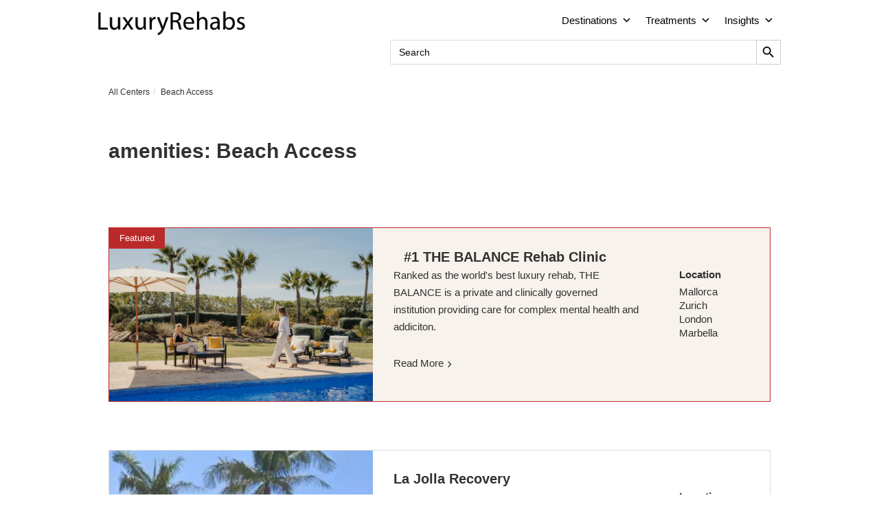

--- FILE ---
content_type: text/html; charset=UTF-8
request_url: https://luxury-rehabs.com/amenities/beach-access/
body_size: 19846
content:
<!DOCTYPE html><html lang="en-US"><head><script>(function(w,i,g){w[g]=w[g]||[];if(typeof w[g].push=='function')w[g].push(i)})
(window,'G-LTMW5ZZJ9R','google_tags_first_party');</script><script async src="/0xye/"></script>
			<script>
				window.dataLayer = window.dataLayer || [];
				function gtag(){dataLayer.push(arguments);}
				gtag('js', new Date());
				gtag('set', 'developer_id.dY2E1Nz', true);
				
			</script>
			<script data-no-optimize="1">var litespeed_docref=sessionStorage.getItem("litespeed_docref");litespeed_docref&&(Object.defineProperty(document,"referrer",{get:function(){return litespeed_docref}}),sessionStorage.removeItem("litespeed_docref"));</script> <meta charset="UTF-8"><meta name="viewport" content="width=device-width, initial-scale=1"><link rel="preconnect" href="https://www.googletagmanager.com" crossorigin><link rel="preconnect" href="https://www.google-analytics.com" crossorigin><link rel="dns-prefetch" href="//www.googletagmanager.com"><link rel="dns-prefetch" href="//www.google-analytics.com"><link rel="preconnect" href="https://www.clarity.ms" crossorigin><link rel="dns-prefetch" href="//www.clarity.ms"><meta name='robots' content='noindex, follow' /><title>Beach Access - Luxury Rehab</title><meta property="og:locale" content="en_US" /><meta property="og:type" content="article" /><meta property="og:title" content="Beach Access - Luxury Rehab" /><meta property="og:url" content="https://luxury-rehabs.com/amenities/beach-access/" /><meta property="og:site_name" content="luxury-rehabs.com" /><meta name="twitter:card" content="summary_large_image" /> <script type="application/ld+json" class="yoast-schema-graph">{"@context":"https://schema.org","@graph":[{"@type":"CollectionPage","@id":"https://luxury-rehabs.com/amenities/beach-access/","url":"https://luxury-rehabs.com/amenities/beach-access/","name":"Beach Access - Luxury Rehab","isPartOf":{"@id":"https://luxury-rehabs.com/#website"},"primaryImageOfPage":{"@id":"https://luxury-rehabs.com/amenities/beach-access/#primaryimage"},"image":{"@id":"https://luxury-rehabs.com/amenities/beach-access/#primaryimage"},"thumbnailUrl":"https://luxury-rehabs.com/wp-content/uploads/2023/10/La-Jolla-Recovery-center-building.jpg","breadcrumb":{"@id":"https://luxury-rehabs.com/amenities/beach-access/#breadcrumb"},"inLanguage":"en-US"},{"@type":"ImageObject","inLanguage":"en-US","@id":"https://luxury-rehabs.com/amenities/beach-access/#primaryimage","url":"https://luxury-rehabs.com/wp-content/uploads/2023/10/La-Jolla-Recovery-center-building.jpg","contentUrl":"https://luxury-rehabs.com/wp-content/uploads/2023/10/La-Jolla-Recovery-center-building.jpg","width":519,"height":332,"caption":"La Jolla Recovery center building"},{"@type":"BreadcrumbList","@id":"https://luxury-rehabs.com/amenities/beach-access/#breadcrumb","itemListElement":[{"@type":"ListItem","position":1,"name":"Beach Access","item":"https://luxury-rehabs.com/amenities/beach-access/"},{"@type":"ListItem","position":2,"name":"Beach Access"}]},{"@type":"WebSite","@id":"https://luxury-rehabs.com/#website","url":"https://luxury-rehabs.com/","name":"luxury-rehabs.com","description":"Find the best luxury rehab centers around the world","publisher":{"@id":"https://luxury-rehabs.com/#organization"},"alternateName":"Luxury Rehab Centers","potentialAction":[{"@type":"SearchAction","target":{"@type":"EntryPoint","urlTemplate":"https://luxury-rehabs.com/?s={search_term_string}"},"query-input":{"@type":"PropertyValueSpecification","valueRequired":true,"valueName":"search_term_string"}}],"inLanguage":"en-US"},{"@type":"Organization","@id":"https://luxury-rehabs.com/#organization","name":"luxury-rehabs.com","alternateName":"Luxury Rehab Centers","url":"https://luxury-rehabs.com/","logo":{"@type":"ImageObject","inLanguage":"en-US","@id":"https://luxury-rehabs.com/#/schema/logo/image/","url":"https://luxury-rehabs.com/wp-content/uploads/2020/10/LH-Logo-3-e1657352566775.png","contentUrl":"https://luxury-rehabs.com/wp-content/uploads/2020/10/LH-Logo-3-e1657352566775.png","width":1097,"height":182,"caption":"luxury-rehabs.com"},"image":{"@id":"https://luxury-rehabs.com/#/schema/logo/image/"}}]}</script> <link rel='dns-prefetch' href='//player.vimeo.com' /><link rel='dns-prefetch' href='//fonts.googleapis.com' /><link rel='dns-prefetch' href='//fonts.gstatic.com' /><link rel='dns-prefetch' href='//www.googletagmanager.com' /><link rel='dns-prefetch' href='//www.google-analytics.com' /><link rel='dns-prefetch' href='//connect.facebook.net' /><link rel='preconnect' href='https://fonts.googleapis.com' /><link rel='preconnect' href='https://fonts.gstatic.com' /><style id='wp-img-auto-sizes-contain-inline-css' type='text/css'>img:is([sizes=auto i],[sizes^="auto," i]){contain-intrinsic-size:3000px 1500px}
/*# sourceURL=wp-img-auto-sizes-contain-inline-css */</style><link data-optimized="2" rel="stylesheet" href="https://luxury-rehabs.com/wp-content/litespeed/css/215eb9ef8a8ed264c91f1de590274008.css?ver=6b739" /><style id='wp-block-heading-inline-css' type='text/css'>h1:where(.wp-block-heading).has-background,h2:where(.wp-block-heading).has-background,h3:where(.wp-block-heading).has-background,h4:where(.wp-block-heading).has-background,h5:where(.wp-block-heading).has-background,h6:where(.wp-block-heading).has-background{padding:1.25em 2.375em}h1.has-text-align-left[style*=writing-mode]:where([style*=vertical-lr]),h1.has-text-align-right[style*=writing-mode]:where([style*=vertical-rl]),h2.has-text-align-left[style*=writing-mode]:where([style*=vertical-lr]),h2.has-text-align-right[style*=writing-mode]:where([style*=vertical-rl]),h3.has-text-align-left[style*=writing-mode]:where([style*=vertical-lr]),h3.has-text-align-right[style*=writing-mode]:where([style*=vertical-rl]),h4.has-text-align-left[style*=writing-mode]:where([style*=vertical-lr]),h4.has-text-align-right[style*=writing-mode]:where([style*=vertical-rl]),h5.has-text-align-left[style*=writing-mode]:where([style*=vertical-lr]),h5.has-text-align-right[style*=writing-mode]:where([style*=vertical-rl]),h6.has-text-align-left[style*=writing-mode]:where([style*=vertical-lr]),h6.has-text-align-right[style*=writing-mode]:where([style*=vertical-rl]){rotate:180deg}
/*# sourceURL=https://luxury-rehabs.com/wp-includes/blocks/heading/style.min.css */</style><style id='wp-block-list-inline-css' type='text/css'>ol,ul{box-sizing:border-box}:root :where(.wp-block-list.has-background){padding:1.25em 2.375em}
/*# sourceURL=https://luxury-rehabs.com/wp-includes/blocks/list/style.min.css */</style><style id='wp-block-paragraph-inline-css' type='text/css'>.is-small-text{font-size:.875em}.is-regular-text{font-size:1em}.is-large-text{font-size:2.25em}.is-larger-text{font-size:3em}.has-drop-cap:not(:focus):first-letter{float:left;font-size:8.4em;font-style:normal;font-weight:100;line-height:.68;margin:.05em .1em 0 0;text-transform:uppercase}body.rtl .has-drop-cap:not(:focus):first-letter{float:none;margin-left:.1em}p.has-drop-cap.has-background{overflow:hidden}:root :where(p.has-background){padding:1.25em 2.375em}:where(p.has-text-color:not(.has-link-color)) a{color:inherit}p.has-text-align-left[style*="writing-mode:vertical-lr"],p.has-text-align-right[style*="writing-mode:vertical-rl"]{rotate:180deg}
/*# sourceURL=https://luxury-rehabs.com/wp-includes/blocks/paragraph/style.min.css */</style><style id='global-styles-inline-css' type='text/css'>:root{--wp--preset--aspect-ratio--square: 1;--wp--preset--aspect-ratio--4-3: 4/3;--wp--preset--aspect-ratio--3-4: 3/4;--wp--preset--aspect-ratio--3-2: 3/2;--wp--preset--aspect-ratio--2-3: 2/3;--wp--preset--aspect-ratio--16-9: 16/9;--wp--preset--aspect-ratio--9-16: 9/16;--wp--preset--color--black: #000000;--wp--preset--color--cyan-bluish-gray: #abb8c3;--wp--preset--color--white: #ffffff;--wp--preset--color--pale-pink: #f78da7;--wp--preset--color--vivid-red: #cf2e2e;--wp--preset--color--luminous-vivid-orange: #ff6900;--wp--preset--color--luminous-vivid-amber: #fcb900;--wp--preset--color--light-green-cyan: #7bdcb5;--wp--preset--color--vivid-green-cyan: #00d084;--wp--preset--color--pale-cyan-blue: #8ed1fc;--wp--preset--color--vivid-cyan-blue: #0693e3;--wp--preset--color--vivid-purple: #9b51e0;--wp--preset--gradient--vivid-cyan-blue-to-vivid-purple: linear-gradient(135deg,rgb(6,147,227) 0%,rgb(155,81,224) 100%);--wp--preset--gradient--light-green-cyan-to-vivid-green-cyan: linear-gradient(135deg,rgb(122,220,180) 0%,rgb(0,208,130) 100%);--wp--preset--gradient--luminous-vivid-amber-to-luminous-vivid-orange: linear-gradient(135deg,rgb(252,185,0) 0%,rgb(255,105,0) 100%);--wp--preset--gradient--luminous-vivid-orange-to-vivid-red: linear-gradient(135deg,rgb(255,105,0) 0%,rgb(207,46,46) 100%);--wp--preset--gradient--very-light-gray-to-cyan-bluish-gray: linear-gradient(135deg,rgb(238,238,238) 0%,rgb(169,184,195) 100%);--wp--preset--gradient--cool-to-warm-spectrum: linear-gradient(135deg,rgb(74,234,220) 0%,rgb(151,120,209) 20%,rgb(207,42,186) 40%,rgb(238,44,130) 60%,rgb(251,105,98) 80%,rgb(254,248,76) 100%);--wp--preset--gradient--blush-light-purple: linear-gradient(135deg,rgb(255,206,236) 0%,rgb(152,150,240) 100%);--wp--preset--gradient--blush-bordeaux: linear-gradient(135deg,rgb(254,205,165) 0%,rgb(254,45,45) 50%,rgb(107,0,62) 100%);--wp--preset--gradient--luminous-dusk: linear-gradient(135deg,rgb(255,203,112) 0%,rgb(199,81,192) 50%,rgb(65,88,208) 100%);--wp--preset--gradient--pale-ocean: linear-gradient(135deg,rgb(255,245,203) 0%,rgb(182,227,212) 50%,rgb(51,167,181) 100%);--wp--preset--gradient--electric-grass: linear-gradient(135deg,rgb(202,248,128) 0%,rgb(113,206,126) 100%);--wp--preset--gradient--midnight: linear-gradient(135deg,rgb(2,3,129) 0%,rgb(40,116,252) 100%);--wp--preset--font-size--small: 13px;--wp--preset--font-size--medium: 20px;--wp--preset--font-size--large: 36px;--wp--preset--font-size--x-large: 42px;--wp--preset--spacing--20: 0.44rem;--wp--preset--spacing--30: 0.67rem;--wp--preset--spacing--40: 1rem;--wp--preset--spacing--50: 1.5rem;--wp--preset--spacing--60: 2.25rem;--wp--preset--spacing--70: 3.38rem;--wp--preset--spacing--80: 5.06rem;--wp--preset--shadow--natural: 6px 6px 9px rgba(0, 0, 0, 0.2);--wp--preset--shadow--deep: 12px 12px 50px rgba(0, 0, 0, 0.4);--wp--preset--shadow--sharp: 6px 6px 0px rgba(0, 0, 0, 0.2);--wp--preset--shadow--outlined: 6px 6px 0px -3px rgb(255, 255, 255), 6px 6px rgb(0, 0, 0);--wp--preset--shadow--crisp: 6px 6px 0px rgb(0, 0, 0);}:where(.is-layout-flex){gap: 0.5em;}:where(.is-layout-grid){gap: 0.5em;}body .is-layout-flex{display: flex;}.is-layout-flex{flex-wrap: wrap;align-items: center;}.is-layout-flex > :is(*, div){margin: 0;}body .is-layout-grid{display: grid;}.is-layout-grid > :is(*, div){margin: 0;}:where(.wp-block-columns.is-layout-flex){gap: 2em;}:where(.wp-block-columns.is-layout-grid){gap: 2em;}:where(.wp-block-post-template.is-layout-flex){gap: 1.25em;}:where(.wp-block-post-template.is-layout-grid){gap: 1.25em;}.has-black-color{color: var(--wp--preset--color--black) !important;}.has-cyan-bluish-gray-color{color: var(--wp--preset--color--cyan-bluish-gray) !important;}.has-white-color{color: var(--wp--preset--color--white) !important;}.has-pale-pink-color{color: var(--wp--preset--color--pale-pink) !important;}.has-vivid-red-color{color: var(--wp--preset--color--vivid-red) !important;}.has-luminous-vivid-orange-color{color: var(--wp--preset--color--luminous-vivid-orange) !important;}.has-luminous-vivid-amber-color{color: var(--wp--preset--color--luminous-vivid-amber) !important;}.has-light-green-cyan-color{color: var(--wp--preset--color--light-green-cyan) !important;}.has-vivid-green-cyan-color{color: var(--wp--preset--color--vivid-green-cyan) !important;}.has-pale-cyan-blue-color{color: var(--wp--preset--color--pale-cyan-blue) !important;}.has-vivid-cyan-blue-color{color: var(--wp--preset--color--vivid-cyan-blue) !important;}.has-vivid-purple-color{color: var(--wp--preset--color--vivid-purple) !important;}.has-black-background-color{background-color: var(--wp--preset--color--black) !important;}.has-cyan-bluish-gray-background-color{background-color: var(--wp--preset--color--cyan-bluish-gray) !important;}.has-white-background-color{background-color: var(--wp--preset--color--white) !important;}.has-pale-pink-background-color{background-color: var(--wp--preset--color--pale-pink) !important;}.has-vivid-red-background-color{background-color: var(--wp--preset--color--vivid-red) !important;}.has-luminous-vivid-orange-background-color{background-color: var(--wp--preset--color--luminous-vivid-orange) !important;}.has-luminous-vivid-amber-background-color{background-color: var(--wp--preset--color--luminous-vivid-amber) !important;}.has-light-green-cyan-background-color{background-color: var(--wp--preset--color--light-green-cyan) !important;}.has-vivid-green-cyan-background-color{background-color: var(--wp--preset--color--vivid-green-cyan) !important;}.has-pale-cyan-blue-background-color{background-color: var(--wp--preset--color--pale-cyan-blue) !important;}.has-vivid-cyan-blue-background-color{background-color: var(--wp--preset--color--vivid-cyan-blue) !important;}.has-vivid-purple-background-color{background-color: var(--wp--preset--color--vivid-purple) !important;}.has-black-border-color{border-color: var(--wp--preset--color--black) !important;}.has-cyan-bluish-gray-border-color{border-color: var(--wp--preset--color--cyan-bluish-gray) !important;}.has-white-border-color{border-color: var(--wp--preset--color--white) !important;}.has-pale-pink-border-color{border-color: var(--wp--preset--color--pale-pink) !important;}.has-vivid-red-border-color{border-color: var(--wp--preset--color--vivid-red) !important;}.has-luminous-vivid-orange-border-color{border-color: var(--wp--preset--color--luminous-vivid-orange) !important;}.has-luminous-vivid-amber-border-color{border-color: var(--wp--preset--color--luminous-vivid-amber) !important;}.has-light-green-cyan-border-color{border-color: var(--wp--preset--color--light-green-cyan) !important;}.has-vivid-green-cyan-border-color{border-color: var(--wp--preset--color--vivid-green-cyan) !important;}.has-pale-cyan-blue-border-color{border-color: var(--wp--preset--color--pale-cyan-blue) !important;}.has-vivid-cyan-blue-border-color{border-color: var(--wp--preset--color--vivid-cyan-blue) !important;}.has-vivid-purple-border-color{border-color: var(--wp--preset--color--vivid-purple) !important;}.has-vivid-cyan-blue-to-vivid-purple-gradient-background{background: var(--wp--preset--gradient--vivid-cyan-blue-to-vivid-purple) !important;}.has-light-green-cyan-to-vivid-green-cyan-gradient-background{background: var(--wp--preset--gradient--light-green-cyan-to-vivid-green-cyan) !important;}.has-luminous-vivid-amber-to-luminous-vivid-orange-gradient-background{background: var(--wp--preset--gradient--luminous-vivid-amber-to-luminous-vivid-orange) !important;}.has-luminous-vivid-orange-to-vivid-red-gradient-background{background: var(--wp--preset--gradient--luminous-vivid-orange-to-vivid-red) !important;}.has-very-light-gray-to-cyan-bluish-gray-gradient-background{background: var(--wp--preset--gradient--very-light-gray-to-cyan-bluish-gray) !important;}.has-cool-to-warm-spectrum-gradient-background{background: var(--wp--preset--gradient--cool-to-warm-spectrum) !important;}.has-blush-light-purple-gradient-background{background: var(--wp--preset--gradient--blush-light-purple) !important;}.has-blush-bordeaux-gradient-background{background: var(--wp--preset--gradient--blush-bordeaux) !important;}.has-luminous-dusk-gradient-background{background: var(--wp--preset--gradient--luminous-dusk) !important;}.has-pale-ocean-gradient-background{background: var(--wp--preset--gradient--pale-ocean) !important;}.has-electric-grass-gradient-background{background: var(--wp--preset--gradient--electric-grass) !important;}.has-midnight-gradient-background{background: var(--wp--preset--gradient--midnight) !important;}.has-small-font-size{font-size: var(--wp--preset--font-size--small) !important;}.has-medium-font-size{font-size: var(--wp--preset--font-size--medium) !important;}.has-large-font-size{font-size: var(--wp--preset--font-size--large) !important;}.has-x-large-font-size{font-size: var(--wp--preset--font-size--x-large) !important;}
/*# sourceURL=global-styles-inline-css */</style><style id='classic-theme-styles-inline-css' type='text/css'>/*! This file is auto-generated */
.wp-block-button__link{color:#fff;background-color:#32373c;border-radius:9999px;box-shadow:none;text-decoration:none;padding:calc(.667em + 2px) calc(1.333em + 2px);font-size:1.125em}.wp-block-file__button{background:#32373c;color:#fff;text-decoration:none}
/*# sourceURL=/wp-includes/css/classic-themes.min.css */</style> <script type="litespeed/javascript" data-src="https://player.vimeo.com/api/player.js?ver=6.9" id="vimeo-player-js"></script> <style type="text/css" id="custom-background-css">body.custom-background { background-color: #ffffff; }</style> <script type="application/ld+json">{"@context":"https://schema.org","@type":"ItemList","@id":"https://luxury-rehabs.com/amenities/beach-access/#itemlist","name":"amenities: Beach Access","itemListElement":[{"@type":"ListItem","position":1,"url":"https://luxury-rehabs.com/la-jolla-recovery/","name":"La Jolla Recovery"},{"@type":"ListItem","position":2,"url":"https://luxury-rehabs.com/alsana-treatment-center/","name":"Alsana Treatment Center"},{"@type":"ListItem","position":3,"url":"https://luxury-rehabs.com/passages-malibu/","name":"Passages Malibu"},{"@type":"ListItem","position":4,"url":"https://luxury-rehabs.com/ibiza-calm/","name":"Ibiza Calm"},{"@type":"ListItem","position":5,"url":"https://luxury-rehabs.com/reco-intensive/","name":"RECO Intensive"},{"@type":"ListItem","position":6,"url":"https://luxury-rehabs.com/ocean-hills-recovery/","name":"Ocean Hills Recovery"},{"@type":"ListItem","position":7,"url":"https://luxury-rehabs.com/urban-recovery/","name":"Urban Recovery | Best Substance Abuse Rehab Center Brooklyn"},{"@type":"ListItem","position":8,"url":"https://luxury-rehabs.com/villa-paradiso/","name":"Villa Paradiso"},{"@type":"ListItem","position":9,"url":"https://luxury-rehabs.com/beachway-therapy-center/","name":"Beachway Therapy Center"},{"@type":"ListItem","position":10,"url":"https://luxury-rehabs.com/we-level-up-treatment-center/","name":"We Level Up Treatment Center"}]}</script> <style type="text/css">/** Mega Menu CSS: fs **/</style><style type="text/css">.is-form-id-12409 .is-search-submit:focus,
			.is-form-id-12409 .is-search-submit:hover,
			.is-form-id-12409 .is-search-submit,
            .is-form-id-12409 .is-search-icon {
			color: #0a0a0a !important;            background-color: #ffffff !important;            			}
                        	.is-form-id-12409 .is-search-submit path {
					fill: #0a0a0a !important;            	}
            			.is-form-id-12409 .is-search-input::-webkit-input-placeholder {
			    color: #0a0a0a !important;
			}
			.is-form-id-12409 .is-search-input:-moz-placeholder {
			    color: #0a0a0a !important;
			    opacity: 1;
			}
			.is-form-id-12409 .is-search-input::-moz-placeholder {
			    color: #0a0a0a !important;
			    opacity: 1;
			}
			.is-form-id-12409 .is-search-input:-ms-input-placeholder {
			    color: #0a0a0a !important;
			}
                        			.is-form-style-1.is-form-id-12409 .is-search-input:focus,
			.is-form-style-1.is-form-id-12409 .is-search-input:hover,
			.is-form-style-1.is-form-id-12409 .is-search-input,
			.is-form-style-2.is-form-id-12409 .is-search-input:focus,
			.is-form-style-2.is-form-id-12409 .is-search-input:hover,
			.is-form-style-2.is-form-id-12409 .is-search-input,
			.is-form-style-3.is-form-id-12409 .is-search-input:focus,
			.is-form-style-3.is-form-id-12409 .is-search-input:hover,
			.is-form-style-3.is-form-id-12409 .is-search-input,
			.is-form-id-12409 .is-search-input:focus,
			.is-form-id-12409 .is-search-input:hover,
			.is-form-id-12409 .is-search-input {
                                color: #0a0a0a !important;                                border-color: #dddddd !important;                                			}</style><meta name="theme-color" content="#ffffff"> <script type="litespeed/javascript" data-src="https://www.googletagmanager.com/gtag/js?id=G-LTMW5ZZJ9R"></script> <script type="litespeed/javascript">gtag('js',new Date());gtag('config','G-LTMW5ZZJ9R',{'transport_type':'beacon'})</script>  <script type="litespeed/javascript">(function(c,l,a,r,i,t,y){c[a]=c[a]||function(){(c[a].q=c[a].q||[]).push(arguments)};t=l.createElement(r);t.async=1;t.src="https://www.clarity.ms/tag/"+i;y=l.getElementsByTagName(r)[0];y.parentNode.insertBefore(t,y)})(window,document,"clarity","script","o83sa24ceh")</script> </head><body class="archive tax-amenities term-beach-access term-808 custom-background wp-theme-superlist superlist mega-menu-main header-sticky layout-wide submenu-light header-empty-topbar"><a class="skip-link screen-reader-text" href="#primary-content">Skip to content</a><div class="page-wrapper"><header class="header header-regular"><div class="header-wrapper affix-top"><div class="container"><div class="header-inner"><div class="header-logo">
<a href="https://luxury-rehabs.com/" rel="home">
<img data-lazyloaded="1" src="[data-uri]" width="1087" height="284" data-src="https://luxury-rehabs.com/wp-content/uploads/2022/07/LH-Logo-4.png.webp" alt="luxury-rehabs.com">
</a></div><div class="header-navigation-wrapper"><div id="mega-menu-wrap-main" class="mega-menu-wrap"><div class="mega-menu-toggle"><div class="mega-toggle-blocks-left"></div><div class="mega-toggle-blocks-center"></div><div class="mega-toggle-blocks-right"><div class='mega-toggle-block mega-menu-toggle-block mega-toggle-block-1' id='mega-toggle-block-1' tabindex='0'><button class='mega-toggle-standard mega-toggle-label' aria-expanded='false'><span class='mega-toggle-label-closed'></span><span class='mega-toggle-label-open'></span></button></div></div></div><ul id="mega-menu-main" class="mega-menu max-mega-menu mega-menu-horizontal mega-no-js" data-event="hover_intent" data-effect="fade" data-effect-speed="200" data-effect-mobile="slide_right" data-effect-speed-mobile="200" data-panel-width="body" data-panel-inner-width="body" data-mobile-force-width="false" data-second-click="close" data-document-click="collapse" data-vertical-behaviour="accordion" data-breakpoint="600" data-unbind="false" data-mobile-state="collapse_all" data-mobile-direction="vertical" data-hover-intent-timeout="300" data-hover-intent-interval="100" data-overlay-desktop="false" data-overlay-mobile="false"><li class="mega-menu-item mega-menu-item-type-custom mega-menu-item-object-custom mega-menu-item-has-children mega-align-bottom-left mega-menu-tabbed mega-hide-on-desktop mega-hide-on-mobile mega-menu-megamenu mega-has-children mega-menu-item-11866" id="mega-menu-item-11866"><a class="mega-menu-link" aria-expanded="false" tabindex="0">Centers<span class="mega-indicator" aria-hidden="true"></span></a><ul class="mega-sub-menu"><li class="mega-menu-item mega-menu-item-type-custom mega-menu-item-object-custom mega-menu-item-has-children mega-menu-megamenu mega-menu-grid mega-3-columns mega-has-children mega-menu-item-11867" id="mega-menu-item-11867"><a class="mega-menu-link">Rehabs<span class="mega-indicator" aria-hidden="true"></span></a><ul class="mega-sub-menu" role='presentation'><li class="mega-menu-row" id="mega-menu-11867-0"><ul class="mega-sub-menu" style='--columns:12' role='presentation'><li class="mega-menu-column mega-menu-columns-3-of-12" style="--columns:12; --span:3" id="mega-menu-11867-0-0"><ul class="mega-sub-menu"><li class="mega-menu-item mega-menu-item-type-custom mega-menu-item-object-custom mega-menu-column-standard mega-menu-columns-1-of-6 mega-menu-item-11896" style="--columns:6; --span:1" id="mega-menu-item-11896"><a class="mega-menu-link" href="https://balancerehabclinic.com">THE BALANCE Rehab Clinic</a></li><li class="mega-menu-item mega-menu-item-type-post_type mega-menu-item-object-clinic mega-menu-column-standard mega-menu-columns-1-of-6 mega-menu-item-11870" style="--columns:6; --span:1" id="mega-menu-item-11870"><a class="mega-menu-link" href="https://luxury-rehabs.com/addcounsel/">Addcounsel</a></li><li class="mega-menu-item mega-menu-item-type-post_type mega-menu-item-object-clinic mega-menu-column-standard mega-menu-columns-1-of-6 mega-menu-item-11871" style="--columns:6; --span:1" id="mega-menu-item-11871"><a class="mega-menu-link" href="https://luxury-rehabs.com/alta-mira-recovery/">Alta Mira Recovery</a></li><li class="mega-menu-item mega-menu-item-type-post_type mega-menu-item-object-clinic mega-menu-column-standard mega-menu-columns-1-of-6 mega-menu-item-11872" style="--columns:6; --span:1" id="mega-menu-item-11872"><a class="mega-menu-link" href="https://luxury-rehabs.com/aton-center/">Aton Center</a></li><li class="mega-menu-item mega-menu-item-type-post_type mega-menu-item-object-clinic mega-menu-column-standard mega-menu-columns-1-of-6 mega-menu-item-12015" style="--columns:6; --span:1" id="mega-menu-item-12015"><a class="mega-menu-link" href="https://luxury-rehabs.com/banyan-treatment-center/">Banyan Treatment Center</a></li><li class="mega-menu-item mega-menu-item-type-post_type mega-menu-item-object-clinic mega-menu-column-standard mega-menu-columns-1-of-6 mega-menu-item-12101" style="--columns:6; --span:1" id="mega-menu-item-12101"><a class="mega-menu-link" href="https://luxury-rehabs.com/black-bear-lodge/">Black Bear Lodge</a></li><li class="mega-menu-item mega-menu-item-type-post_type mega-menu-item-object-clinic mega-menu-column-standard mega-menu-columns-1-of-6 mega-menu-clear mega-menu-item-11873" style="--columns:6; --span:1" id="mega-menu-item-11873"><a class="mega-menu-link" href="https://luxury-rehabs.com/bluff-plantation/">Bluff Plantation</a></li><li class="mega-menu-item mega-menu-item-type-post_type mega-menu-item-object-clinic mega-menu-column-standard mega-menu-columns-1-of-6 mega-menu-item-12108" style="--columns:6; --span:1" id="mega-menu-item-12108"><a class="mega-menu-link" href="https://luxury-rehabs.com/boca-recovery-center/">Boca Recovery Center</a></li><li class="mega-menu-item mega-menu-item-type-post_type mega-menu-item-object-clinic mega-menu-column-standard mega-menu-columns-1-of-6 mega-menu-item-11875" style="--columns:6; --span:1" id="mega-menu-item-11875"><a class="mega-menu-link" href="https://luxury-rehabs.com/calda-clinic/">Calda Clinic</a></li><li class="mega-menu-item mega-menu-item-type-post_type mega-menu-item-object-clinic mega-menu-column-standard mega-menu-columns-1-of-6 mega-menu-item-12183" style="--columns:6; --span:1" id="mega-menu-item-12183"><a class="mega-menu-link" href="https://luxury-rehabs.com/canyon-ranch/">Canyon Ranch</a></li><li class="mega-menu-item mega-menu-item-type-post_type mega-menu-item-object-clinic mega-menu-column-standard mega-menu-columns-1-of-6 mega-menu-item-11876" style="--columns:6; --span:1" id="mega-menu-item-11876"><a class="mega-menu-link" href="https://luxury-rehabs.com/caron/">Caron</a></li><li class="mega-menu-item mega-menu-item-type-post_type mega-menu-item-object-clinic mega-menu-column-standard mega-menu-columns-1-of-6 mega-menu-item-11877" style="--columns:6; --span:1" id="mega-menu-item-11877"><a class="mega-menu-link" href="https://luxury-rehabs.com/caslte-craig/">Caslte Craig</a></li><li class="mega-menu-item mega-menu-item-type-post_type mega-menu-item-object-clinic mega-menu-column-standard mega-menu-columns-1-of-6 mega-menu-clear mega-menu-item-12018" style="--columns:6; --span:1" id="mega-menu-item-12018"><a class="mega-menu-link" href="https://luxury-rehabs.com/center-for-discovery/">Center for Discovery</a></li></ul></li><li class="mega-menu-column mega-menu-columns-3-of-12" style="--columns:12; --span:3" id="mega-menu-11867-0-1"><ul class="mega-sub-menu"><li class="mega-menu-item mega-menu-item-type-post_type mega-menu-item-object-clinic mega-menu-column-standard mega-menu-columns-1-of-6 mega-menu-item-11879" style="--columns:6; --span:1" id="mega-menu-item-11879"><a class="mega-menu-link" href="https://luxury-rehabs.com/cliffside-malibu/">Cliffside Malibu</a></li><li class="mega-menu-item mega-menu-item-type-post_type mega-menu-item-object-clinic mega-menu-column-standard mega-menu-columns-1-of-6 mega-menu-item-11878" style="--columns:6; --span:1" id="mega-menu-item-11878"><a class="mega-menu-link" href="https://luxury-rehabs.com/cirque-lodge/">Cirque Lodge</a></li><li class="mega-menu-item mega-menu-item-type-post_type mega-menu-item-object-clinic mega-menu-column-standard mega-menu-columns-1-of-6 mega-menu-item-11880" style="--columns:6; --span:1" id="mega-menu-item-11880"><a class="mega-menu-link" href="https://luxury-rehabs.com/clinic-les-alpes/">Clinic Les Alpes</a></li><li class="mega-menu-item mega-menu-item-type-post_type mega-menu-item-object-clinic mega-menu-column-standard mega-menu-columns-1-of-6 mega-menu-item-12124" style="--columns:6; --span:1" id="mega-menu-item-12124"><a class="mega-menu-link" href="https://luxury-rehabs.com/copper-springs/">Copper Springs</a></li><li class="mega-menu-item mega-menu-item-type-post_type mega-menu-item-object-clinic mega-menu-column-standard mega-menu-columns-1-of-6 mega-menu-item-11881" style="--columns:6; --span:1" id="mega-menu-item-11881"><a class="mega-menu-link" href="https://luxury-rehabs.com/cottonwood-tucson/">Cottonwood Tucson</a></li><li class="mega-menu-item mega-menu-item-type-post_type mega-menu-item-object-clinic mega-menu-column-standard mega-menu-columns-1-of-6 mega-menu-item-11882" style="--columns:6; --span:1" id="mega-menu-item-11882"><a class="mega-menu-link" href="https://luxury-rehabs.com/crossroads-centre/">Crossroads Centre</a></li><li class="mega-menu-item mega-menu-item-type-post_type mega-menu-item-object-clinic mega-menu-column-standard mega-menu-columns-1-of-6 mega-menu-clear mega-menu-item-12103" style="--columns:6; --span:1" id="mega-menu-item-12103"><a class="mega-menu-link" href="https://luxury-rehabs.com/discovery-point/">Discovery Point</a></li><li class="mega-menu-item mega-menu-item-type-post_type mega-menu-item-object-clinic mega-menu-column-standard mega-menu-columns-1-of-6 mega-menu-item-12105" style="--columns:6; --span:1" id="mega-menu-item-12105"><a class="mega-menu-link" href="https://luxury-rehabs.com/driftwood-recovery/">Driftwood Recovery</a></li><li class="mega-menu-item mega-menu-item-type-post_type mega-menu-item-object-clinic mega-menu-column-standard mega-menu-columns-1-of-6 mega-menu-item-12017" style="--columns:6; --span:1" id="mega-menu-item-12017"><a class="mega-menu-link" href="https://luxury-rehabs.com/first-step-recovery/">First Steps Recovery</a></li><li class="mega-menu-item mega-menu-item-type-post_type mega-menu-item-object-clinic mega-menu-column-standard mega-menu-columns-1-of-6 mega-menu-item-11883" style="--columns:6; --span:1" id="mega-menu-item-11883"><a class="mega-menu-link" href="https://luxury-rehabs.com/greenhouse-treatment-center/">Greenhouse Treatment Center</a></li><li class="mega-menu-item mega-menu-item-type-post_type mega-menu-item-object-clinic mega-menu-column-standard mega-menu-columns-1-of-6 mega-menu-item-11884" style="--columns:6; --span:1" id="mega-menu-item-11884"><a class="mega-menu-link" href="https://luxury-rehabs.com/hazelden-betty-ford/">Hazelden Betty Ford</a></li><li class="mega-menu-item mega-menu-item-type-post_type mega-menu-item-object-clinic mega-menu-column-standard mega-menu-columns-1-of-6 mega-menu-item-11885" style="--columns:6; --span:1" id="mega-menu-item-11885"><a class="mega-menu-link" href="https://luxury-rehabs.com/ibiza-calm/">Ibiza Calm</a></li><li class="mega-menu-item mega-menu-item-type-post_type mega-menu-item-object-clinic mega-menu-column-standard mega-menu-columns-1-of-6 mega-menu-clear mega-menu-item-12118" style="--columns:6; --span:1" id="mega-menu-item-12118"><a class="mega-menu-link" href="https://luxury-rehabs.com/landmark-recovery/">Landmark Recovery</a></li></ul></li><li class="mega-menu-column mega-menu-columns-3-of-12" style="--columns:12; --span:3" id="mega-menu-11867-0-2"><ul class="mega-sub-menu"><li class="mega-menu-item mega-menu-item-type-post_type mega-menu-item-object-clinic mega-menu-column-standard mega-menu-columns-1-of-6 mega-menu-item-12097" style="--columns:6; --span:1" id="mega-menu-item-12097"><a class="mega-menu-link" href="https://luxury-rehabs.com/newport-academy/">Newport Academy</a></li><li class="mega-menu-item mega-menu-item-type-post_type mega-menu-item-object-clinic mega-menu-column-standard mega-menu-columns-1-of-6 mega-menu-item-12016" style="--columns:6; --span:1" id="mega-menu-item-12016"><a class="mega-menu-link" href="https://luxury-rehabs.com/paradigm-malibu/">Paradigm Malibu</a></li><li class="mega-menu-item mega-menu-item-type-post_type mega-menu-item-object-clinic mega-menu-column-standard mega-menu-columns-1-of-6 mega-menu-item-11887" style="--columns:6; --span:1" id="mega-menu-item-11887"><a class="mega-menu-link" href="https://luxury-rehabs.com/paracelsus-recovery/">Paracelsus Recovery</a></li><li class="mega-menu-item mega-menu-item-type-post_type mega-menu-item-object-clinic mega-menu-column-standard mega-menu-columns-1-of-6 mega-menu-item-11894" style="--columns:6; --span:1" id="mega-menu-item-11894"><a class="mega-menu-link" href="https://luxury-rehabs.com/passages-malibu/">Passages Malibu</a></li><li class="mega-menu-item mega-menu-item-type-post_type mega-menu-item-object-clinic mega-menu-column-standard mega-menu-columns-1-of-6 mega-menu-item-12187" style="--columns:6; --span:1" id="mega-menu-item-12187"><a class="mega-menu-link" href="https://luxury-rehabs.com/recovery-unplugged/">Recovery Unplugged</a></li><li class="mega-menu-item mega-menu-item-type-post_type mega-menu-item-object-clinic mega-menu-column-standard mega-menu-columns-1-of-6 mega-menu-item-11888" style="--columns:6; --span:1" id="mega-menu-item-11888"><a class="mega-menu-link" href="https://luxury-rehabs.com/rosglas-recovery/">Rosglas Recovery</a></li><li class="mega-menu-item mega-menu-item-type-post_type mega-menu-item-object-clinic mega-menu-column-standard mega-menu-columns-1-of-6 mega-menu-clear mega-menu-item-11874" style="--columns:6; --span:1" id="mega-menu-item-11874"><a class="mega-menu-link" href="https://luxury-rehabs.com/sanctuary-byron-bay/">Sanctuary Byron Bay</a></li><li class="mega-menu-item mega-menu-item-type-post_type mega-menu-item-object-clinic mega-menu-column-standard mega-menu-columns-1-of-6 mega-menu-item-11889" style="--columns:6; --span:1" id="mega-menu-item-11889"><a class="mega-menu-link" href="https://luxury-rehabs.com/seasons-malibu/">Seasons Malibu</a></li><li class="mega-menu-item mega-menu-item-type-post_type mega-menu-item-object-clinic mega-menu-column-standard mega-menu-columns-1-of-6 mega-menu-item-12110" style="--columns:6; --span:1" id="mega-menu-item-12110"><a class="mega-menu-link" href="https://luxury-rehabs.com/selah-house/">Selah House</a></li><li class="mega-menu-item mega-menu-item-type-post_type mega-menu-item-object-clinic mega-menu-column-standard mega-menu-columns-1-of-6 mega-menu-item-11982" style="--columns:6; --span:1" id="mega-menu-item-11982"><a class="mega-menu-link" href="https://luxury-rehabs.com/sierra-tucson/">Sierra Tucson</a></li><li class="mega-menu-item mega-menu-item-type-post_type mega-menu-item-object-clinic mega-menu-column-standard mega-menu-columns-1-of-6 mega-menu-item-12116" style="--columns:6; --span:1" id="mega-menu-item-12116"><a class="mega-menu-link" href="https://luxury-rehabs.com/sunrise-detox/">Sunrise Detox</a></li><li class="mega-menu-item mega-menu-item-type-post_type mega-menu-item-object-clinic mega-menu-column-standard mega-menu-columns-1-of-6 mega-menu-item-12099" style="--columns:6; --span:1" id="mega-menu-item-12099"><a class="mega-menu-link" href="https://luxury-rehabs.com/tarzana-treatment-center/">Tarzana Treatment Center</a></li><li class="mega-menu-item mega-menu-item-type-post_type mega-menu-item-object-clinic mega-menu-column-standard mega-menu-columns-1-of-6 mega-menu-clear mega-menu-item-11890" style="--columns:6; --span:1" id="mega-menu-item-11890"><a class="mega-menu-link" href="https://luxury-rehabs.com/the-banyans/">The Banyans</a></li></ul></li><li class="mega-menu-column mega-menu-columns-3-of-12" style="--columns:12; --span:3" id="mega-menu-11867-0-3"><ul class="mega-sub-menu"><li class="mega-menu-item mega-menu-item-type-post_type mega-menu-item-object-clinic mega-menu-column-standard mega-menu-columns-1-of-6 mega-menu-item-12181" style="--columns:6; --span:1" id="mega-menu-item-12181"><a class="mega-menu-link" href="https://luxury-rehabs.com/the-bridge-to-recovery/">The Bridge to Recovery</a></li><li class="mega-menu-item mega-menu-item-type-post_type mega-menu-item-object-clinic mega-menu-column-standard mega-menu-columns-1-of-6 mega-menu-item-11891" style="--columns:6; --span:1" id="mega-menu-item-11891"><a class="mega-menu-link" href="https://luxury-rehabs.com/the-cabin/">The Cabin Thailand</a></li><li class="mega-menu-item mega-menu-item-type-post_type mega-menu-item-object-clinic mega-menu-column-standard mega-menu-columns-1-of-6 mega-menu-item-12114" style="--columns:6; --span:1" id="mega-menu-item-12114"><a class="mega-menu-link" href="https://luxury-rehabs.com/the-emily-program/">The Emily Program</a></li><li class="mega-menu-item mega-menu-item-type-post_type mega-menu-item-object-clinic mega-menu-column-standard mega-menu-columns-1-of-6 mega-menu-item-11892" style="--columns:6; --span:1" id="mega-menu-item-11892"><a class="mega-menu-link" href="https://luxury-rehabs.com/the-kusnacht-practice/">The Kusnacht Practice</a></li><li class="mega-menu-item mega-menu-item-type-post_type mega-menu-item-object-clinic mega-menu-column-standard mega-menu-columns-1-of-6 mega-menu-item-11893" style="--columns:6; --span:1" id="mega-menu-item-11893"><a class="mega-menu-link" href="https://luxury-rehabs.com/the-meadows/">The Meadows</a></li><li class="mega-menu-item mega-menu-item-type-post_type mega-menu-item-object-clinic mega-menu-column-standard mega-menu-columns-1-of-6 mega-menu-item-12112" style="--columns:6; --span:1" id="mega-menu-item-12112"><a class="mega-menu-link" href="https://luxury-rehabs.com/the-menninger-clinic/">The Menninger Clinic</a></li><li class="mega-menu-item mega-menu-item-type-post_type mega-menu-item-object-clinic mega-menu-column-standard mega-menu-columns-1-of-6 mega-menu-clear mega-menu-item-12095" style="--columns:6; --span:1" id="mega-menu-item-12095"><a class="mega-menu-link" href="https://luxury-rehabs.com/the-priory-group/">The Priory Group</a></li><li class="mega-menu-item mega-menu-item-type-post_type mega-menu-item-object-clinic mega-menu-column-standard mega-menu-columns-1-of-6 mega-menu-item-12185" style="--columns:6; --span:1" id="mega-menu-item-12185"><a class="mega-menu-link" href="https://luxury-rehabs.com/the-recovery-village/">The Recovery Village</a></li><li class="mega-menu-item mega-menu-item-type-post_type mega-menu-item-object-clinic mega-menu-column-standard mega-menu-columns-1-of-6 mega-menu-item-12107" style="--columns:6; --span:1" id="mega-menu-item-12107"><a class="mega-menu-link" href="https://luxury-rehabs.com/vertava-health/">Vertava Health</a></li><li class="mega-menu-item mega-menu-item-type-post_type mega-menu-item-object-clinic mega-menu-column-standard mega-menu-columns-1-of-6 mega-menu-item-12122" style="--columns:6; --span:1" id="mega-menu-item-12122"><a class="mega-menu-link" href="https://luxury-rehabs.com/urban-recovery/">Urban Recovery | Best Substance Abuse Rehab Center Brooklyn</a></li><li class="mega-menu-item mega-menu-item-type-post_type mega-menu-item-object-clinic mega-menu-column-standard mega-menu-columns-1-of-6 mega-menu-item-11895" style="--columns:6; --span:1" id="mega-menu-item-11895"><a class="mega-menu-link" href="https://luxury-rehabs.com/white-river-manor/">White River Manor</a></li><li class="mega-menu-item mega-menu-item-type-post_type mega-menu-item-object-clinic mega-menu-column-standard mega-menu-columns-1-of-6 mega-menu-item-12120" style="--columns:6; --span:1" id="mega-menu-item-12120"><a class="mega-menu-link" href="https://luxury-rehabs.com/wilmington-treatment-center/">Wilmington Treatment Center</a></li><li class="mega-menu-item mega-menu-item-type-post_type mega-menu-item-object-clinic mega-menu-column-standard mega-menu-columns-1-of-6 mega-menu-clear mega-menu-item-12106" style="--columns:6; --span:1" id="mega-menu-item-12106"><a class="mega-menu-link" href="https://luxury-rehabs.com/yes-we-can-youth-clinics/">Yes We Can Youth Clinics</a></li></ul></li></ul></li></ul></li><li class="mega-menu-item mega-menu-item-type-custom mega-menu-item-object-custom mega-menu-item-has-children mega-menu-megamenu mega-menu-grid mega-has-children mega-menu-item-11868" id="mega-menu-item-11868"><a class="mega-menu-link">Retreats<span class="mega-indicator" aria-hidden="true"></span></a><ul class="mega-sub-menu" role='presentation'><li class="mega-menu-row" id="mega-menu-11868-0"><ul class="mega-sub-menu" style='--columns:12' role='presentation'><li class="mega-menu-column mega-menu-columns-4-of-12" style="--columns:12; --span:4" id="mega-menu-11868-0-0"><ul class="mega-sub-menu"><li class="mega-menu-item mega-menu-item-type-custom mega-menu-item-object-custom mega-menu-column-standard mega-menu-columns-1-of-6 mega-menu-item-12324" style="--columns:6; --span:1" id="mega-menu-item-12324"><a class="mega-menu-link" href="https://senseswellnessretreat.com">SENSES Wellness Retreat Clinic</a></li><li class="mega-menu-item mega-menu-item-type-post_type mega-menu-item-object-retreat mega-menu-column-standard mega-menu-columns-1-of-6 mega-menu-item-11905" style="--columns:6; --span:1" id="mega-menu-item-11905"><a class="mega-menu-link" href="https://luxury-rehabs.com/buchinger-wilhelmi/">Buchinger Wilhelmi</a></li><li class="mega-menu-item mega-menu-item-type-post_type mega-menu-item-object-retreat mega-menu-column-standard mega-menu-columns-1-of-6 mega-menu-item-11909" style="--columns:6; --span:1" id="mega-menu-item-11909"><a class="mega-menu-link" href="https://luxury-rehabs.com/cal-reiet/">Cal Reiet</a></li><li class="mega-menu-item mega-menu-item-type-post_type mega-menu-item-object-retreat mega-menu-column-standard mega-menu-columns-1-of-6 mega-menu-item-11906" style="--columns:6; --span:1" id="mega-menu-item-11906"><a class="mega-menu-link" href="https://luxury-rehabs.com/clinique-la-prairie/">Clinique La Prairie</a></li><li class="mega-menu-item mega-menu-item-type-post_type mega-menu-item-object-retreat mega-menu-column-standard mega-menu-columns-1-of-6 mega-menu-item-11902" style="--columns:6; --span:1" id="mega-menu-item-11902"><a class="mega-menu-link" href="https://luxury-rehabs.com/epic-sana-algarve-hotel/">EPIC SANA Algarve Hotel</a></li><li class="mega-menu-item mega-menu-item-type-post_type mega-menu-item-object-retreat mega-menu-column-standard mega-menu-columns-1-of-6 mega-menu-item-11901" style="--columns:6; --span:1" id="mega-menu-item-11901"><a class="mega-menu-link" href="https://luxury-rehabs.com/fx-mayr/">FX Mayr</a></li><li class="mega-menu-item mega-menu-item-type-post_type mega-menu-item-object-retreat mega-menu-column-standard mega-menu-columns-1-of-6 mega-menu-clear mega-menu-item-11904" style="--columns:6; --span:1" id="mega-menu-item-11904"><a class="mega-menu-link" href="https://luxury-rehabs.com/grand-resort-bad-ragaz/">Grand Resort Bad Ragaz</a></li><li class="mega-menu-item mega-menu-item-type-post_type mega-menu-item-object-retreat mega-menu-column-standard mega-menu-columns-1-of-6 mega-menu-item-11907" style="--columns:6; --span:1" id="mega-menu-item-11907"><a class="mega-menu-link" href="https://luxury-rehabs.com/lanserhof-lans/">Lanserhof Tegernsee</a></li></ul></li><li class="mega-menu-column mega-menu-columns-4-of-12" style="--columns:12; --span:4" id="mega-menu-11868-0-1"><ul class="mega-sub-menu"><li class="mega-menu-item mega-menu-item-type-post_type mega-menu-item-object-retreat mega-menu-column-standard mega-menu-columns-1-of-6 mega-menu-item-11908" style="--columns:6; --span:1" id="mega-menu-item-11908"><a class="mega-menu-link" href="https://luxury-rehabs.com/sha-wellness-clinic/">SHA Wellness Clinic</a></li><li class="mega-menu-item mega-menu-item-type-post_type mega-menu-item-object-retreat mega-menu-column-standard mega-menu-columns-1-of-6 mega-menu-item-11899" style="--columns:6; --span:1" id="mega-menu-item-11899"><a class="mega-menu-link" href="https://luxury-rehabs.com/shanti-som-wellness-retreat/">Shanti Som Wellness Retreat</a></li><li class="mega-menu-item mega-menu-item-type-post_type mega-menu-item-object-retreat mega-menu-column-standard mega-menu-columns-1-of-6 mega-menu-item-11897" style="--columns:6; --span:1" id="mega-menu-item-11897"><a class="mega-menu-link" href="https://luxury-rehabs.com/the-burgenstock-resort/">The Burgenstock Resort</a></li><li class="mega-menu-item mega-menu-item-type-post_type mega-menu-item-object-retreat mega-menu-column-standard mega-menu-columns-1-of-6 mega-menu-item-11898" style="--columns:6; --span:1" id="mega-menu-item-11898"><a class="mega-menu-link" href="https://luxury-rehabs.com/the-lefay-luxury-resort/">Leafy Resort And Spa</a></li><li class="mega-menu-item mega-menu-item-type-post_type mega-menu-item-object-retreat mega-menu-column-standard mega-menu-columns-1-of-6 mega-menu-item-11903" style="--columns:6; --span:1" id="mega-menu-item-11903"><a class="mega-menu-link" href="https://luxury-rehabs.com/the-six-senses-retreat/">Six Senses</a></li><li class="mega-menu-item mega-menu-item-type-post_type mega-menu-item-object-retreat mega-menu-column-standard mega-menu-columns-1-of-6 mega-menu-item-11900" style="--columns:6; --span:1" id="mega-menu-item-11900"><a class="mega-menu-link" href="https://luxury-rehabs.com/vilarlara-thalassa-resort/">Vilarlara Thalassa Resort</a></li><li class="mega-menu-item mega-menu-item-type-post_type mega-menu-item-object-retreat mega-menu-column-standard mega-menu-columns-1-of-6 mega-menu-clear mega-menu-item-11910" style="--columns:6; --span:1" id="mega-menu-item-11910"><a class="mega-menu-link" href="https://luxury-rehabs.com/vivamayar/">VIVAMAYAR</a></li></ul></li><li class="mega-menu-column mega-menu-columns-4-of-12" style="--columns:12; --span:4" id="mega-menu-11868-0-2"></li></ul></li><li class="mega-menu-row" id="mega-menu-11868-1"><ul class="mega-sub-menu" style='--columns:12' role='presentation'><li class="mega-menu-column mega-menu-columns-3-of-12" style="--columns:12; --span:3" id="mega-menu-11868-1-0"></li></ul></li></ul></li><li class="mega-menu-item mega-menu-item-type-custom mega-menu-item-object-custom mega-menu-item-has-children mega-menu-megamenu mega-menu-grid mega-has-children mega-menu-item-17409" id="mega-menu-item-17409"><a class="mega-menu-link" href="#">Outpatient<span class="mega-indicator" aria-hidden="true"></span></a><ul class="mega-sub-menu" role='presentation'><li class="mega-menu-row" id="mega-menu-17409-0"><ul class="mega-sub-menu" style='--columns:12' role='presentation'><li class="mega-menu-column mega-menu-columns-4-of-12" style="--columns:12; --span:4" id="mega-menu-17409-0-0"></li><li class="mega-menu-column mega-menu-columns-4-of-12" style="--columns:12; --span:4" id="mega-menu-17409-0-1"></li><li class="mega-menu-column mega-menu-columns-4-of-12" style="--columns:12; --span:4" id="mega-menu-17409-0-2"></li></ul></li></ul></li></ul></li><li class="mega-menu-item mega-menu-item-type-custom mega-menu-item-object-custom mega-menu-item-has-children mega-align-bottom-right mega-menu-tabbed mega-menu-megamenu mega-has-children mega-menu-item-11012" id="mega-menu-item-11012"><a class="mega-menu-link" aria-expanded="false" tabindex="0">Destinations<span class="mega-indicator" aria-hidden="true"></span></a><ul class="mega-sub-menu"><li class="mega-menu-item mega-menu-item-type-custom mega-menu-item-object-custom mega-menu-item-has-children mega-menu-megamenu mega-menu-grid mega-has-children mega-menu-item-11015" id="mega-menu-item-11015"><a class="mega-menu-link" href="/europe">Europe<span class="mega-indicator" aria-hidden="true"></span></a><ul class="mega-sub-menu" role='presentation'><li class="mega-menu-row" id="mega-menu-11015-0"><ul class="mega-sub-menu" style='--columns:12' role='presentation'><li class="mega-menu-column mega-menu-columns-3-of-12" style="--columns:12; --span:3" id="mega-menu-11015-0-0"><ul class="mega-sub-menu"><li class="mega-menu-item mega-menu-item-type-custom mega-menu-item-object-custom mega-menu-column-standard mega-menu-columns-1-of-6 mega-menu-item-12337" style="--columns:6; --span:1" id="mega-menu-item-12337"><a class="mega-menu-link" href="/austria/">Austria</a></li><li class="mega-menu-item mega-menu-item-type-custom mega-menu-item-object-custom mega-menu-column-standard mega-menu-columns-1-of-6 mega-menu-item-12335" style="--columns:6; --span:1" id="mega-menu-item-12335"><a class="mega-menu-link" href="/germany/">Germany</a></li><li class="mega-menu-item mega-menu-item-type-custom mega-menu-item-object-custom mega-menu-column-standard mega-menu-columns-1-of-6 mega-menu-item-11025" style="--columns:6; --span:1" id="mega-menu-item-11025"><a class="mega-menu-link" href="/ireland">Ireland</a></li><li class="mega-menu-item mega-menu-item-type-custom mega-menu-item-object-custom mega-menu-column-standard mega-menu-columns-1-of-6 mega-menu-item-12346" style="--columns:6; --span:1" id="mega-menu-item-12346"><a class="mega-menu-link" href="/italy/">Italy</a></li><li class="mega-menu-item mega-menu-item-type-custom mega-menu-item-object-custom mega-menu-column-standard mega-menu-columns-1-of-6 mega-menu-item-11026" style="--columns:6; --span:1" id="mega-menu-item-11026"><a class="mega-menu-link" href="/netherlands">Netherlands</a></li><li class="mega-menu-item mega-menu-item-type-custom mega-menu-item-object-custom mega-menu-column-standard mega-menu-columns-1-of-6 mega-menu-item-12330" style="--columns:6; --span:1" id="mega-menu-item-12330"><a class="mega-menu-link" href="/portugal/">Portugal</a></li><li class="mega-menu-item mega-menu-item-type-custom mega-menu-item-object-custom mega-menu-column-standard mega-menu-columns-1-of-6 mega-menu-clear mega-menu-item-11023" style="--columns:6; --span:1" id="mega-menu-item-11023"><a class="mega-menu-link" href="/spain">Spain</a></li><li class="mega-menu-item mega-menu-item-type-custom mega-menu-item-object-custom mega-menu-column-standard mega-menu-columns-1-of-6 mega-menu-item-11013" style="--columns:6; --span:1" id="mega-menu-item-11013"><a class="mega-menu-link" href="/switzerland">Switzerland</a></li><li class="mega-menu-item mega-menu-item-type-custom mega-menu-item-object-custom mega-menu-column-standard mega-menu-columns-1-of-6 mega-menu-item-11024" style="--columns:6; --span:1" id="mega-menu-item-11024"><a class="mega-menu-link" href="/united-kingdom">United Kingdom</a></li></ul></li><li class="mega-menu-column mega-menu-columns-9-of-12 mega-hide-on-mobile mega-hide-on-desktop" style="--columns:12; --span:9" id="mega-menu-11015-0-1"><ul class="mega-sub-menu"><li class="mega-menu-item mega-menu-item-type-widget widget_listing_types mega-menu-item-listing_types-21" id="mega-menu-item-listing_types-21"><div class="widget-inner
"
><div class="description"><div class="type-row items-per-row-1"><div class="listings-row"><div class="listing-container"><div class="listing-row featured"><div class="listing-row-image" style="background-image: url('https://luxury-rehabs.com/wp-content/uploads/2021/09/SV7.jpg.webp')">
<a href="https://balanceluxuryrehab.com/" class="listing-row-image-link" rel="nofollow"></a><div class="listing-row-actions"><div class="modal-inner"></div></div><div class="listing-row-label-top listing-row-label-top-left">Featured</div><div class="listing-row-label-bottom">Rehab Center</div></div><div class="listing-row-body">
<b class="listing-row-title"><a rel="nofollow" href="https://balanceluxuryrehab.com/">THE BALANCE Luxury Rehab</a></b><div class="listing-row-content"><p>Premier Luxury Rehab &amp; Mental Health Clinic ranked the best in the world for highest standards treating addictions and mental helth disorders.</p><p>
<a class="read-more-link" rel="nofollow" href="https://balanceluxuryrehab.com/">Read More<i class="fa fa-chevron-right"></i></a></p></div></div><div class="listing-row-properties"><dl><dt>Location</dt><dd><a href="https://luxury-rehabs.com/europe/">Mallorca</a></dd><dt>Rating</dt><dd class="">
<span class="review-rating" data-fontawesome="" data-staron="fa fa-star" data-starhalf="fa fa-star-half-o" data-staroff="fa fa-star-o" data-path="https://luxury-rehabs.com/wp-content/plugins/inventor-reviews/libraries/raty/images" data-score="5.00" title="gorgeous"></span>
<span class="review-rating-number">5.00 <span class="separator">/</span> 5</span></dd></dl></div></div></div></div></div></div><div class="listing-types-cards items-per-row-4"></div></div></li></ul></li></ul></li></ul></li><li class="mega-menu-item mega-menu-item-type-custom mega-menu-item-object-custom mega-menu-item-has-children mega-menu-megamenu mega-menu-grid mega-has-children mega-menu-item-11016" id="mega-menu-item-11016"><a class="mega-menu-link" href="/united-states">United States<span class="mega-indicator" aria-hidden="true"></span></a><ul class="mega-sub-menu" role='presentation'><li class="mega-menu-row" id="mega-menu-11016-0"><ul class="mega-sub-menu" style='--columns:12' role='presentation'><li class="mega-menu-column mega-menu-columns-3-of-12" style="--columns:12; --span:3" id="mega-menu-11016-0-0"><ul class="mega-sub-menu"><li class="mega-menu-item mega-menu-item-type-custom mega-menu-item-object-custom mega-menu-column-standard mega-menu-columns-1-of-6 mega-menu-item-12332" style="--columns:6; --span:1" id="mega-menu-item-12332"><a class="mega-menu-link" href="/arizona/">Arizona</a></li><li class="mega-menu-item mega-menu-item-type-custom mega-menu-item-object-custom mega-menu-column-standard mega-menu-columns-1-of-6 mega-menu-item-11164" style="--columns:6; --span:1" id="mega-menu-item-11164"><a class="mega-menu-link" href="/california">California</a></li><li class="mega-menu-item mega-menu-item-type-custom mega-menu-item-object-custom mega-menu-column-standard mega-menu-columns-1-of-6 mega-menu-item-12331" style="--columns:6; --span:1" id="mega-menu-item-12331"><a class="mega-menu-link" href="/florida/">Florida</a></li><li class="mega-menu-item mega-menu-item-type-custom mega-menu-item-object-custom mega-menu-column-standard mega-menu-columns-1-of-6 mega-menu-item-12329" style="--columns:6; --span:1" id="mega-menu-item-12329"><a class="mega-menu-link" href="/georgia/">Georgia</a></li><li class="mega-menu-item mega-menu-item-type-custom mega-menu-item-object-custom mega-menu-column-standard mega-menu-columns-1-of-6 mega-menu-item-12326" style="--columns:6; --span:1" id="mega-menu-item-12326"><a class="mega-menu-link" href="/indiana/">Indiana</a></li><li class="mega-menu-item mega-menu-item-type-custom mega-menu-item-object-custom mega-menu-column-standard mega-menu-columns-1-of-6 mega-menu-item-12344" style="--columns:6; --span:1" id="mega-menu-item-12344"><a class="mega-menu-link" href="/minnesota/">Minnesota</a></li><li class="mega-menu-item mega-menu-item-type-custom mega-menu-item-object-custom mega-menu-column-standard mega-menu-columns-1-of-6 mega-menu-clear mega-menu-item-12339" style="--columns:6; --span:1" id="mega-menu-item-12339"><a class="mega-menu-link" href="/north-carolina/">North Carolina</a></li><li class="mega-menu-item mega-menu-item-type-custom mega-menu-item-object-custom mega-menu-column-standard mega-menu-columns-1-of-6 mega-menu-item-12327" style="--columns:6; --span:1" id="mega-menu-item-12327"><a class="mega-menu-link" href="/tennessee/">Tennessee</a></li><li class="mega-menu-item mega-menu-item-type-custom mega-menu-item-object-custom mega-menu-column-standard mega-menu-columns-1-of-6 mega-menu-item-12336" style="--columns:6; --span:1" id="mega-menu-item-12336"><a class="mega-menu-link" href="/texas/">Texas</a></li><li class="mega-menu-item mega-menu-item-type-custom mega-menu-item-object-custom mega-menu-column-standard mega-menu-columns-1-of-6 mega-menu-item-12328" style="--columns:6; --span:1" id="mega-menu-item-12328"><a class="mega-menu-link" href="/utah/">Utah</a></li><li class="mega-menu-item mega-menu-item-type-custom mega-menu-item-object-custom mega-menu-column-standard mega-menu-columns-1-of-6 mega-menu-item-12345" style="--columns:6; --span:1" id="mega-menu-item-12345"><a class="mega-menu-link" href="/washington/">Washington</a></li></ul></li><li class="mega-menu-column mega-menu-columns-9-of-12 mega-hide-on-mobile mega-hide-on-desktop" style="--columns:12; --span:9" id="mega-menu-11016-0-1"><ul class="mega-sub-menu"><li class="mega-menu-item mega-menu-item-type-widget widget_listing_types mega-menu-item-listing_types-22" id="mega-menu-item-listing_types-22"><div class="widget-inner
"
><div class="description"><div class="type-row items-per-row-1"><div class="listings-row"><div class="listing-container"><div class="listing-row featured"><div class="listing-row-image" style="background-image: url('https://luxury-rehabs.com/wp-content/uploads/2021/09/SV7.jpg.webp')">
<a href="https://balanceluxuryrehab.com/" class="listing-row-image-link" rel="nofollow"></a><div class="listing-row-actions"><div class="modal-inner"></div></div><div class="listing-row-label-top listing-row-label-top-left">Featured</div><div class="listing-row-label-bottom">Rehab Center</div></div><div class="listing-row-body">
<b class="listing-row-title"><a rel="nofollow" href="https://balanceluxuryrehab.com/">THE BALANCE Luxury Rehab</a></b><div class="listing-row-content"><p>Premier Luxury Rehab &amp; Mental Health Clinic ranked the best in the world for highest standards treating addictions and mental helth disorders.</p><p>
<a class="read-more-link" rel="nofollow" href="https://balanceluxuryrehab.com/">Read More<i class="fa fa-chevron-right"></i></a></p></div></div><div class="listing-row-properties"><dl><dt>Location</dt><dd><a href="https://luxury-rehabs.com/europe/">Mallorca</a></dd><dt>Rating</dt><dd class="">
<span class="review-rating" data-fontawesome="" data-staron="fa fa-star" data-starhalf="fa fa-star-half-o" data-staroff="fa fa-star-o" data-path="https://luxury-rehabs.com/wp-content/plugins/inventor-reviews/libraries/raty/images" data-score="5.00" title="gorgeous"></span>
<span class="review-rating-number">5.00 <span class="separator">/</span> 5</span></dd></dl></div></div></div></div></div></div><div class="listing-types-cards items-per-row-4"></div></div></li></ul></li></ul></li></ul></li><li class="mega-menu-item mega-menu-item-type-custom mega-menu-item-object-custom mega-menu-item-has-children mega-menu-megamenu mega-menu-grid mega-has-children mega-menu-item-12334" id="mega-menu-item-12334"><a class="mega-menu-link">Other<span class="mega-indicator" aria-hidden="true"></span></a><ul class="mega-sub-menu" role='presentation'><li class="mega-menu-row" id="mega-menu-12334-0"><ul class="mega-sub-menu" style='--columns:12' role='presentation'><li class="mega-menu-column mega-menu-columns-3-of-12" style="--columns:12; --span:3" id="mega-menu-12334-0-0"><ul class="mega-sub-menu"><li class="mega-menu-item mega-menu-item-type-custom mega-menu-item-object-custom mega-menu-column-standard mega-menu-columns-1-of-6 mega-menu-item-11022" style="--columns:6; --span:1" id="mega-menu-item-11022"><a class="mega-menu-link" href="/antigua">Antigua</a></li><li class="mega-menu-item mega-menu-item-type-custom mega-menu-item-object-custom mega-menu-column-standard mega-menu-columns-1-of-6 mega-menu-item-12325" style="--columns:6; --span:1" id="mega-menu-item-12325"><a class="mega-menu-link" href="/australia/">Australia</a></li><li class="mega-menu-item mega-menu-item-type-custom mega-menu-item-object-custom mega-menu-column-standard mega-menu-columns-1-of-6 mega-menu-item-12333" style="--columns:6; --span:1" id="mega-menu-item-12333"><a class="mega-menu-link" href="/south-africa/">South Africa</a></li><li class="mega-menu-item mega-menu-item-type-custom mega-menu-item-object-custom mega-menu-column-standard mega-menu-columns-1-of-6 mega-menu-item-11027" style="--columns:6; --span:1" id="mega-menu-item-11027"><a class="mega-menu-link" href="/thailand">Thailand</a></li></ul></li><li class="mega-menu-column mega-menu-columns-9-of-12 mega-hide-on-mobile mega-hide-on-desktop" style="--columns:12; --span:9" id="mega-menu-12334-0-1"><ul class="mega-sub-menu"><li class="mega-menu-item mega-menu-item-type-widget widget_listing_types mega-menu-item-listing_types-23" id="mega-menu-item-listing_types-23"><div class="widget-inner
"
><div class="description"><div class="type-row items-per-row-1"><div class="listings-row"><div class="listing-container"><div class="listing-row featured"><div class="listing-row-image" style="background-image: url('https://luxury-rehabs.com/wp-content/uploads/2022/11/SPA6-scaled.jpg.webp')">
<a href="https://balanceluxuryrehab.com/" class="listing-row-image-link" rel="nofollow"></a><div class="listing-row-actions"><div class="modal-inner"></div></div><div class="listing-row-label-top listing-row-label-top-left">Featured</div><div class="listing-row-label-bottom">Rehab Center</div></div><div class="listing-row-body">
<b class="listing-row-title"><a rel="nofollow" href="https://balanceluxuryrehab.com/">#1</a></b>
<br>
<b class="listing-row-title"><a rel="nofollow" href="https://balanceluxuryrehab.com/">THE BALANCE Luxury Rehab</a></b><div class="listing-row-content"><p>Premier Luxury Rehab &amp; Mental Health Clinic ranked the best in the world for highest standards treating addictions and mental health disorders.</p><p>
<a class="read-more-link" rel="nofollow" href="https://balanceluxuryrehab.com/">Read More<i class="fa fa-chevron-right"></i></a></p></div></div><div class="listing-row-properties"><dl><dt>Location</dt><dd><a href="https://luxury-rehabs.com/europe/">Mallorca</a></dd><dt>Rating</dt><dd class="">
<span class="review-rating" data-fontawesome="" data-staron="fa fa-star" data-starhalf="fa fa-star-half-o" data-staroff="fa fa-star-o" data-path="https://luxury-rehabs.com/wp-content/plugins/inventor-reviews/libraries/raty/images" data-score="5.00" title="gorgeous"></span>
<span class="review-rating-number">5.00 <span class="separator">/</span> 5</span></dd></dl></div></div></div></div></div></div><div class="listing-types-cards items-per-row-4"></div></div></li></ul></li></ul></li></ul></li></ul></li><li class="mega-menu-item mega-menu-item-type-custom mega-menu-item-object-custom mega-menu-item-has-children mega-align-bottom-left mega-menu-tabbed mega-menu-megamenu mega-has-children mega-menu-item-11011" id="mega-menu-item-11011"><a class="mega-menu-link" aria-expanded="false" tabindex="0">Treatments<span class="mega-indicator" aria-hidden="true"></span></a><ul class="mega-sub-menu"><li class="mega-menu-item mega-menu-item-type-custom mega-menu-item-object-custom mega-menu-item-has-children mega-menu-megamenu mega-menu-grid mega-has-children mega-menu-item-11165" id="mega-menu-item-11165"><a class="mega-menu-link" href="/Addiction">Addiction<span class="mega-indicator" aria-hidden="true"></span></a><ul class="mega-sub-menu" role='presentation'><li class="mega-menu-row" id="mega-menu-11165-0"><ul class="mega-sub-menu" style='--columns:12' role='presentation'><li class="mega-menu-column mega-menu-columns-12-of-12" style="--columns:12; --span:12" id="mega-menu-11165-0-0"><ul class="mega-sub-menu"><li class="mega-menu-item mega-menu-item-type-widget widget_listing_categories mega-menu-item-listing_categories-28" id="mega-menu-item-listing_categories-28"><div class="widget-inner
"
><ul class="nav nav-tabs listing-categories-tabs" role="tablist"><li class="nav-item active">
<a href="#listing-categories-624" class="nav-link">
Addiction				</a></li></ul><div class="tab-content"><div role="tabpanel" class="tab-pane active" id="listing-categories-624"><ul><li>
<a href="https://luxury-rehabs.com/alcohol-addiction/">
Alcohol Addiction
</a></li><li>
<a href="https://luxury-rehabs.com/amphetamine-addiction/">
Amphetamine addiction
</a></li><li>
<a href="https://luxury-rehabs.com/behavioral-addiction/">
Behavioural Addiction
</a></li><li>
<a href="https://luxury-rehabs.com/benzodiazepine/">
Benzodiazepine
</a></li><li>
<a href="https://luxury-rehabs.com/addiction/cannabis/">
Cannabis
</a></li><li>
<a href="https://luxury-rehabs.com/cocaine-addiction/">
Cocaine Addiction
</a></li><li>
<a href="https://luxury-rehabs.com/crack-addiction/">
Crack Addiction
</a></li><li>
<a href="https://luxury-rehabs.com/detox/">
Detox
</a></li><li>
<a href="https://luxury-rehabs.com/drug-addiction/">
Drug Addiction
</a></li><li>
<a href="https://luxury-rehabs.com/ecstasy-addiction/">
Ecstasy Addiction
</a></li><li>
<a href="https://luxury-rehabs.com/fentanyl/">
Fentanyl
</a></li><li>
<a href="https://luxury-rehabs.com/gaming-addiction/">
Gaming Addiction
</a></li><li>
<a href="https://luxury-rehabs.com/heroin-addiction/">
Heroin Addiction
</a></li><li>
<a href="https://luxury-rehabs.com/love-addiction/">
Love Addiction
</a></li><li>
<a href="https://luxury-rehabs.com/lsd-addiction/">
LSD Addiction
</a></li><li>
<a href="https://luxury-rehabs.com/marijuana-addiction/">
Marijuana Addiction
</a></li><li>
<a href="https://luxury-rehabs.com/mdma-addiction/">
MDMA Addiction
</a></li><li>
<a href="https://luxury-rehabs.com/medication-addiction/">
Medication Addiction
</a></li><li>
<a href="https://luxury-rehabs.com/men-rehab-program/">
Men Rehab Program
</a></li><li>
<a href="https://luxury-rehabs.com/meth-addiction/">
Meth Addiction
</a></li><li>
<a href="https://luxury-rehabs.com/methamphetamine/">
Methamphetamine
</a></li><li>
<a href="https://luxury-rehabs.com/narcotics-addiction/">
Narcotics Addiction
</a></li><li>
<a href="https://luxury-rehabs.com/nicotine-addiction/">
Nicotine Addiction
</a></li><li>
<a href="https://luxury-rehabs.com/opiate-addiction/">
Opiate Addiction
</a></li><li>
<a href="https://luxury-rehabs.com/opioid-addiction/">
Opioid Addiction
</a></li><li>
<a href="https://luxury-rehabs.com/pathological-gambling/">
Pathological Gambling
</a></li><li>
<a href="https://luxury-rehabs.com/porn-addiction/">
Porn Addiction
</a></li><li>
<a href="https://luxury-rehabs.com/prescription-drug-addiction/">
Prescription Drug Addiction
</a></li><li>
<a href="https://luxury-rehabs.com/psychostimulant-addiction/">
Psychostimulant Addiction
</a></li><li>
<a href="https://luxury-rehabs.com/sex-addiction/">
Sex Addiction
</a></li><li>
<a href="https://luxury-rehabs.com/shopping-addiction/">
Shopping Addiction
</a></li><li>
<a href="https://luxury-rehabs.com/smoking-addiction/">
Smoking Addiction
</a></li><li>
<a href="https://luxury-rehabs.com/spending-addiction/">
Spending Addiction
</a></li><li>
<a href="https://luxury-rehabs.com/substance-abuse/">
Substance Abuse
</a></li><li>
<a href="https://luxury-rehabs.com/synthetic-drug-addiction/">
Synthetic Drug Addiction
</a></li><li>
<a href="https://luxury-rehabs.com/women-rehab-program/">
Women Rehab Program
</a></li><li>
<a href="https://luxury-rehabs.com/xanax/">
Xanax
</a></li></ul></div></div></div></li></ul></li></ul></li></ul></li><li class="mega-menu-item mega-menu-item-type-custom mega-menu-item-object-custom mega-menu-item-has-children mega-menu-megamenu mega-menu-grid mega-has-children mega-menu-item-11166" id="mega-menu-item-11166"><a class="mega-menu-link" href="/mental-health">Mental Health<span class="mega-indicator" aria-hidden="true"></span></a><ul class="mega-sub-menu" role='presentation'><li class="mega-menu-row" id="mega-menu-11166-0"><ul class="mega-sub-menu" style='--columns:12' role='presentation'><li class="mega-menu-column mega-menu-columns-12-of-12" style="--columns:12; --span:12" id="mega-menu-11166-0-0"><ul class="mega-sub-menu"><li class="mega-menu-item mega-menu-item-type-widget widget_listing_categories mega-menu-item-listing_categories-29" id="mega-menu-item-listing_categories-29"><div class="widget-inner
"
><ul class="nav nav-tabs listing-categories-tabs" role="tablist"><li class="nav-item active">
<a href="#listing-categories-626" class="nav-link">
Mental Health				</a></li></ul><div class="tab-content"><div role="tabpanel" class="tab-pane active" id="listing-categories-626"><ul><li>
<a href="https://luxury-rehabs.com/adhd/">
ADHD
</a></li><li>
<a href="https://luxury-rehabs.com/anger/">
Anger
</a></li><li>
<a href="https://luxury-rehabs.com/anorexia-nervosa/">
Anorexia Nervosa
</a></li><li>
<a href="https://luxury-rehabs.com/anxiety/">
Anxiety Disorders
</a></li><li>
<a href="https://luxury-rehabs.com/binge-eating/">
Binge Eating Disorder
</a></li><li>
<a href="https://luxury-rehabs.com/bipolar/">
Bipolar
</a></li><li>
<a href="https://luxury-rehabs.com/bulimia-nervosa/">
Bulimia Nervosa
</a></li><li>
<a href="https://luxury-rehabs.com/burnout/">
Burnout
</a></li><li>
<a href="https://luxury-rehabs.com/chronic-stress/">
Chronic Stress
</a></li><li>
<a href="https://luxury-rehabs.com/co-dependency/">
Codependency
</a></li><li>
<a href="https://luxury-rehabs.com/depression/">
Depression
</a></li><li>
<a href="https://luxury-rehabs.com/dual-diagnosis/">
Dual Diagnosis
</a></li><li>
<a href="https://luxury-rehabs.com/eating-disorders/">
Eating Disorders
</a></li><li>
<a href="https://luxury-rehabs.com/emotional-crisis/">
Emotional Crisis
</a></li><li>
<a href="https://luxury-rehabs.com/mood-disorder/">
Mood Disorder
</a></li><li>
<a href="https://luxury-rehabs.com/narcissistic-abuse/">
Narcissistic Abuse
</a></li><li>
<a href="https://luxury-rehabs.com/obsessive-compulsive-disorder/">
Obsessive Compulsive Disorder
</a></li><li>
<a href="https://luxury-rehabs.com/orthorexia/">
Orthorexia Nervosa
</a></li><li>
<a href="https://luxury-rehabs.com/personality-disorder/">
Personality Disorder
</a></li><li>
<a href="https://luxury-rehabs.com/phobias/">
Phobias
</a></li><li>
<a href="https://luxury-rehabs.com/schizophrenia/">
Schizophrenia
</a></li><li>
<a href="https://luxury-rehabs.com/trauma-ptsd/">
Trauma &amp; PTSD
</a></li><li>
<a href="https://luxury-rehabs.com/mental-health/veteran-focused-programs/">
Veteran focused programs
</a></li></ul></div></div></div></li></ul></li></ul></li></ul></li><li class="mega-menu-item mega-menu-item-type-custom mega-menu-item-object-custom mega-menu-item-has-children mega-menu-megamenu mega-menu-grid mega-has-children mega-menu-item-11167" id="mega-menu-item-11167"><a class="mega-menu-link" href="/wellbeing">Well-Being<span class="mega-indicator" aria-hidden="true"></span></a><ul class="mega-sub-menu" role='presentation'><li class="mega-menu-row" id="mega-menu-11167-0"><ul class="mega-sub-menu" style='--columns:12' role='presentation'><li class="mega-menu-column mega-menu-columns-12-of-12" style="--columns:12; --span:12" id="mega-menu-11167-0-0"><ul class="mega-sub-menu"><li class="mega-menu-item mega-menu-item-type-widget widget_listing_categories mega-menu-item-listing_categories-30" id="mega-menu-item-listing_categories-30"><div class="widget-inner
"
><ul class="nav nav-tabs listing-categories-tabs" role="tablist"><li class="nav-item active">
<a href="#listing-categories-1280" class="nav-link">
Well-Being				</a></li></ul><div class="tab-content"><div role="tabpanel" class="tab-pane active" id="listing-categories-1280"><ul><li>
<a href="https://luxury-rehabs.com/alzheimer/">
Alzheimer
</a></li><li>
<a href="https://luxury-rehabs.com/anti-aging/">
Anti-Aging
</a></li><li>
<a href="https://luxury-rehabs.com/rejuvenation/">
Rejuvenation
</a></li><li>
<a href="https://luxury-rehabs.com/revitalization/">
Revitalization
</a></li><li>
<a href="https://luxury-rehabs.com/sleeping-disorders/">
Sleeping Disorders
</a></li><li>
<a href="https://luxury-rehabs.com/weight-loss/">
Weight Loss
</a></li></ul></div></div></div></li></ul></li></ul></li></ul></li></ul></li><li class="mega-menu-item mega-menu-item-type-custom mega-menu-item-object-custom mega-menu-item-has-children mega-align-bottom-left mega-menu-tabbed mega-hide-on-desktop mega-hide-on-mobile mega-menu-megamenu mega-has-children mega-menu-item-12377" id="mega-menu-item-12377"><a class="mega-menu-link" href="#" aria-expanded="false" tabindex="0">Setting<span class="mega-indicator" aria-hidden="true"></span></a><ul class="mega-sub-menu"><li class="mega-menu-item mega-menu-item-type-custom mega-menu-item-object-custom mega-menu-item-has-children mega-menu-megamenu mega-menu-grid mega-has-children mega-menu-item-12367" id="mega-menu-item-12367"><a class="mega-menu-link">Accommodation<span class="mega-indicator" aria-hidden="true"></span></a><ul class="mega-sub-menu" role='presentation'><li class="mega-menu-row" id="mega-menu-12367-0"><ul class="mega-sub-menu" style='--columns:12' role='presentation'><li class="mega-menu-column mega-menu-columns-3-of-12" style="--columns:12; --span:3" id="mega-menu-12367-0-0"><ul class="mega-sub-menu"><li class="mega-menu-item mega-menu-item-type-taxonomy mega-menu-item-object-accommodation mega-menu-column-standard mega-menu-columns-1-of-6 mega-menu-item-12364" style="--columns:6; --span:1" id="mega-menu-item-12364"><a class="mega-menu-link" href="https://luxury-rehabs.com/accommodation/shared-room/">Shared Room</a></li><li class="mega-menu-item mega-menu-item-type-taxonomy mega-menu-item-object-accommodation mega-menu-column-standard mega-menu-columns-1-of-6 mega-menu-item-12363" style="--columns:6; --span:1" id="mega-menu-item-12363"><a class="mega-menu-link" href="https://luxury-rehabs.com/accommodation/private-room/">Private Room</a></li><li class="mega-menu-item mega-menu-item-type-taxonomy mega-menu-item-object-accommodation mega-menu-column-standard mega-menu-columns-1-of-6 mega-menu-item-12365" style="--columns:6; --span:1" id="mega-menu-item-12365"><a class="mega-menu-link" href="https://luxury-rehabs.com/accommodation/private-apartment/">Private Apartment</a></li><li class="mega-menu-item mega-menu-item-type-taxonomy mega-menu-item-object-accommodation mega-menu-column-standard mega-menu-columns-1-of-6 mega-menu-item-12366" style="--columns:6; --span:1" id="mega-menu-item-12366"><a class="mega-menu-link" href="https://luxury-rehabs.com/accommodation/private-villa/">Private Villa</a></li></ul></li></ul></li></ul></li><li class="mega-menu-item mega-menu-item-type-custom mega-menu-item-object-custom mega-menu-item-has-children mega-menu-megamenu mega-menu-grid mega-has-children mega-menu-item-12400" id="mega-menu-item-12400"><a class="mega-menu-link" href="#">Approach<span class="mega-indicator" aria-hidden="true"></span></a><ul class="mega-sub-menu" role='presentation'><li class="mega-menu-row" id="mega-menu-12400-0"><ul class="mega-sub-menu" style='--columns:12' role='presentation'><li class="mega-menu-column mega-menu-columns-4-of-12" style="--columns:12; --span:4" id="mega-menu-12400-0-0"><ul class="mega-sub-menu"><li class="mega-menu-item mega-menu-item-type-taxonomy mega-menu-item-object-philosophy mega-menu-column-standard mega-menu-columns-1-of-6 mega-menu-item-12391" style="--columns:6; --span:1" id="mega-menu-item-12391"><a class="mega-menu-link" href="https://luxury-rehabs.com/philosophy/12-step/">12 Step</a></li><li class="mega-menu-item mega-menu-item-type-taxonomy mega-menu-item-object-philosophy mega-menu-column-standard mega-menu-columns-1-of-6 mega-menu-item-12392" style="--columns:6; --span:1" id="mega-menu-item-12392"><a class="mega-menu-link" href="https://luxury-rehabs.com/philosophy/group/">Group</a></li><li class="mega-menu-item mega-menu-item-type-taxonomy mega-menu-item-object-philosophy mega-menu-column-standard mega-menu-columns-1-of-6 mega-menu-item-12393" style="--columns:6; --span:1" id="mega-menu-item-12393"><a class="mega-menu-link" href="https://luxury-rehabs.com/philosophy/holistic/">Holistic</a></li><li class="mega-menu-item mega-menu-item-type-taxonomy mega-menu-item-object-philosophy mega-menu-column-standard mega-menu-columns-1-of-6 mega-menu-item-12394" style="--columns:6; --span:1" id="mega-menu-item-12394"><a class="mega-menu-link" href="https://luxury-rehabs.com/philosophy/medical/">Medical</a></li><li class="mega-menu-item mega-menu-item-type-taxonomy mega-menu-item-object-philosophy mega-menu-column-standard mega-menu-columns-1-of-6 mega-menu-item-12395" style="--columns:6; --span:1" id="mega-menu-item-12395"><a class="mega-menu-link" href="https://luxury-rehabs.com/philosophy/non-12-step/">Non 12 Step</a></li><li class="mega-menu-item mega-menu-item-type-taxonomy mega-menu-item-object-philosophy mega-menu-column-standard mega-menu-columns-1-of-6 mega-menu-item-12396" style="--columns:6; --span:1" id="mega-menu-item-12396"><a class="mega-menu-link" href="https://luxury-rehabs.com/philosophy/on-site-detox/">On-Site Detox</a></li><li class="mega-menu-item mega-menu-item-type-taxonomy mega-menu-item-object-philosophy mega-menu-column-standard mega-menu-columns-1-of-6 mega-menu-clear mega-menu-item-12397" style="--columns:6; --span:1" id="mega-menu-item-12397"><a class="mega-menu-link" href="https://luxury-rehabs.com/philosophy/one-client-at-a-time/">One client at a time</a></li><li class="mega-menu-item mega-menu-item-type-taxonomy mega-menu-item-object-philosophy mega-menu-column-standard mega-menu-columns-1-of-6 mega-menu-item-12398" style="--columns:6; --span:1" id="mega-menu-item-12398"><a class="mega-menu-link" href="https://luxury-rehabs.com/philosophy/one-to-one/">One to One</a></li><li class="mega-menu-item mega-menu-item-type-taxonomy mega-menu-item-object-philosophy mega-menu-column-standard mega-menu-columns-1-of-6 mega-menu-item-12399" style="--columns:6; --span:1" id="mega-menu-item-12399"><a class="mega-menu-link" href="https://luxury-rehabs.com/philosophy/spiritual/">Spiritual</a></li></ul></li></ul></li></ul></li><li class="mega-menu-item mega-menu-item-type-custom mega-menu-item-object-custom mega-menu-item-has-children mega-menu-megamenu mega-menu-grid mega-has-children mega-menu-item-12362" id="mega-menu-item-12362"><a class="mega-menu-link" href="#">Cost<span class="mega-indicator" aria-hidden="true"></span></a><ul class="mega-sub-menu" role='presentation'><li class="mega-menu-row" id="mega-menu-12362-0"><ul class="mega-sub-menu" style='--columns:12' role='presentation'><li class="mega-menu-column mega-menu-columns-3-of-12" style="--columns:12; --span:3" id="mega-menu-12362-0-0"><ul class="mega-sub-menu"><li class="mega-menu-item mega-menu-item-type-taxonomy mega-menu-item-object-price mega-menu-column-standard mega-menu-columns-1-of-6 mega-menu-item-12360" style="--columns:6; --span:1" id="mega-menu-item-12360"><a class="mega-menu-link" href="https://luxury-rehabs.com/cost/20000-50000/">$20'000-50'000/month</a></li><li class="mega-menu-item mega-menu-item-type-taxonomy mega-menu-item-object-price mega-menu-column-standard mega-menu-columns-1-of-6 mega-menu-item-12361" style="--columns:6; --span:1" id="mega-menu-item-12361"><a class="mega-menu-link" href="https://luxury-rehabs.com/cost/50000-100000/">$50'000-100'000/month</a></li><li class="mega-menu-item mega-menu-item-type-taxonomy mega-menu-item-object-price mega-menu-column-standard mega-menu-columns-1-of-6 mega-menu-item-12358" style="--columns:6; --span:1" id="mega-menu-item-12358"><a class="mega-menu-link" href="https://luxury-rehabs.com/cost/100000-200000/">$100’000–200’000/month</a></li><li class="mega-menu-item mega-menu-item-type-taxonomy mega-menu-item-object-price mega-menu-column-standard mega-menu-columns-1-of-6 mega-menu-item-12359" style="--columns:6; --span:1" id="mega-menu-item-12359"><a class="mega-menu-link" href="https://luxury-rehabs.com/cost/200000-400000/">$200’000–400’000/month</a></li></ul></li></ul></li></ul></li><li class="mega-menu-item mega-menu-item-type-custom mega-menu-item-object-custom mega-menu-item-has-children mega-menu-megamenu mega-menu-grid mega-has-children mega-menu-item-12376" id="mega-menu-item-12376"><a class="mega-menu-link" href="#">Environment<span class="mega-indicator" aria-hidden="true"></span></a><ul class="mega-sub-menu" role='presentation'><li class="mega-menu-row" id="mega-menu-12376-0"><ul class="mega-sub-menu" style='--columns:12' role='presentation'><li class="mega-menu-column mega-menu-columns-3-of-12" style="--columns:12; --span:3" id="mega-menu-12376-0-0"><ul class="mega-sub-menu"><li class="mega-menu-item mega-menu-item-type-taxonomy mega-menu-item-object-environment mega-menu-column-standard mega-menu-columns-1-of-6 mega-menu-item-12368" style="--columns:6; --span:1" id="mega-menu-item-12368"><a class="mega-menu-link" href="https://luxury-rehabs.com/environment/countryside/">Countryside</a></li><li class="mega-menu-item mega-menu-item-type-taxonomy mega-menu-item-object-environment mega-menu-column-standard mega-menu-columns-1-of-6 mega-menu-item-12369" style="--columns:6; --span:1" id="mega-menu-item-12369"><a class="mega-menu-link" href="https://luxury-rehabs.com/environment/city/">City</a></li><li class="mega-menu-item mega-menu-item-type-taxonomy mega-menu-item-object-environment mega-menu-column-standard mega-menu-columns-1-of-6 mega-menu-item-12370" style="--columns:6; --span:1" id="mega-menu-item-12370"><a class="mega-menu-link" href="https://luxury-rehabs.com/environment/mountain/">Mountain</a></li><li class="mega-menu-item mega-menu-item-type-taxonomy mega-menu-item-object-environment mega-menu-column-standard mega-menu-columns-1-of-6 mega-menu-item-12371" style="--columns:6; --span:1" id="mega-menu-item-12371"><a class="mega-menu-link" href="https://luxury-rehabs.com/environment/lake/">Lake</a></li><li class="mega-menu-item mega-menu-item-type-taxonomy mega-menu-item-object-environment mega-menu-column-standard mega-menu-columns-1-of-6 mega-menu-item-12372" style="--columns:6; --span:1" id="mega-menu-item-12372"><a class="mega-menu-link" href="https://luxury-rehabs.com/environment/coastal/">Coastal</a></li><li class="mega-menu-item mega-menu-item-type-taxonomy mega-menu-item-object-environment mega-menu-column-standard mega-menu-columns-1-of-6 mega-menu-item-12373" style="--columns:6; --span:1" id="mega-menu-item-12373"><a class="mega-menu-link" href="https://luxury-rehabs.com/environment/beach/">Beach</a></li><li class="mega-menu-item mega-menu-item-type-taxonomy mega-menu-item-object-environment mega-menu-column-standard mega-menu-columns-1-of-6 mega-menu-clear mega-menu-item-12374" style="--columns:6; --span:1" id="mega-menu-item-12374"><a class="mega-menu-link" href="https://luxury-rehabs.com/environment/desert/">Desert</a></li><li class="mega-menu-item mega-menu-item-type-taxonomy mega-menu-item-object-environment mega-menu-column-standard mega-menu-columns-1-of-6 mega-menu-item-12375" style="--columns:6; --span:1" id="mega-menu-item-12375"><a class="mega-menu-link" href="https://luxury-rehabs.com/environment/island/">Island</a></li></ul></li></ul></li></ul></li></ul></li><li class="mega-menu-item mega-menu-item-type-custom mega-menu-item-object-custom mega-menu-item-has-children mega-align-bottom-left mega-menu-tabbed mega-menu-megamenu mega-has-children mega-menu-item-12320" id="mega-menu-item-12320"><a class="mega-menu-link" aria-expanded="false" tabindex="0">Insights<span class="mega-indicator" aria-hidden="true"></span></a><ul class="mega-sub-menu"><li class="mega-menu-item mega-menu-item-type-custom mega-menu-item-object-custom mega-menu-item-has-children mega-menu-megamenu mega-menu-grid mega-has-children mega-menu-item-12340" id="mega-menu-item-12340"><a class="mega-menu-link">Blog<span class="mega-indicator" aria-hidden="true"></span></a><ul class="mega-sub-menu" role='presentation'><li class="mega-menu-row" id="mega-menu-12340-0"><ul class="mega-sub-menu" style='--columns:12' role='presentation'><li class="mega-menu-column mega-menu-columns-3-of-12" style="--columns:12; --span:3" id="mega-menu-12340-0-0"><ul class="mega-sub-menu"><li class="mega-menu-item mega-menu-item-type-post_type mega-menu-item-object-post mega-menu-column-standard mega-menu-columns-1-of-6 mega-menu-item-12323" style="--columns:6; --span:1" id="mega-menu-item-12323"><a class="mega-menu-link" href="https://luxury-rehabs.com/a-guide-to-luxury-rehab/">A Guide to Luxury Rehab</a></li><li class="mega-menu-item mega-menu-item-type-post_type mega-menu-item-object-post mega-menu-column-standard mega-menu-columns-1-of-6 mega-menu-item-16990" style="--columns:6; --span:1" id="mega-menu-item-16990"><a class="mega-menu-link" href="https://luxury-rehabs.com/anxiety-inpatient-treatment/">Anxiety Inpatient Treatment</a></li><li class="mega-menu-item mega-menu-item-type-post_type mega-menu-item-object-post mega-menu-column-standard mega-menu-columns-1-of-6 mega-menu-item-16991" style="--columns:6; --span:1" id="mega-menu-item-16991"><a class="mega-menu-link" href="https://luxury-rehabs.com/benefits-of-adolescent-specific-rehab/">Benefits of Adolescent-Specific Rehab</a></li><li class="mega-menu-item mega-menu-item-type-post_type mega-menu-item-object-post mega-menu-column-standard mega-menu-columns-1-of-6 mega-menu-item-12441" style="--columns:6; --span:1" id="mega-menu-item-12441"><a class="mega-menu-link" href="https://luxury-rehabs.com/complex-ptsd-treatment-centers/">Complex PTSD Treatment Centers</a></li><li class="mega-menu-item mega-menu-item-type-post_type mega-menu-item-object-post mega-menu-column-standard mega-menu-columns-1-of-6 mega-menu-item-12322" style="--columns:6; --span:1" id="mega-menu-item-12322"><a class="mega-menu-link" href="https://luxury-rehabs.com/drug-addiction-treatment-centers/">Drug Addiction Treatment Centers</a></li><li class="mega-menu-item mega-menu-item-type-post_type mega-menu-item-object-post mega-menu-column-standard mega-menu-columns-1-of-6 mega-menu-item-16997" style="--columns:6; --span:1" id="mega-menu-item-16997"><a class="mega-menu-link" href="https://luxury-rehabs.com/inpatient-depression-treatment/">Inpatient Depression Treatment</a></li><li class="mega-menu-item mega-menu-item-type-post_type mega-menu-item-object-post mega-menu-column-standard mega-menu-columns-1-of-6 mega-menu-clear mega-menu-item-16998" style="--columns:6; --span:1" id="mega-menu-item-16998"><a class="mega-menu-link" href="https://luxury-rehabs.com/inpatient-drug-rehab/">Inpatient Drug Rehab</a></li><li class="mega-menu-item mega-menu-item-type-post_type mega-menu-item-object-post mega-menu-column-standard mega-menu-columns-1-of-6 mega-menu-item-16999" style="--columns:6; --span:1" id="mega-menu-item-16999"><a class="mega-menu-link" href="https://luxury-rehabs.com/luxury-alcohol-treatment/">Luxury Alcohol Treatment</a></li><li class="mega-menu-item mega-menu-item-type-post_type mega-menu-item-object-post mega-menu-column-standard mega-menu-columns-1-of-6 mega-menu-item-17000" style="--columns:6; --span:1" id="mega-menu-item-17000"><a class="mega-menu-link" href="https://luxury-rehabs.com/mental-hospitals-for-teens/">Mental Hospitals for Teens</a></li><li class="mega-menu-item mega-menu-item-type-post_type mega-menu-item-object-post mega-menu-column-standard mega-menu-columns-1-of-6 mega-menu-item-17001" style="--columns:6; --span:1" id="mega-menu-item-17001"><a class="mega-menu-link" href="https://luxury-rehabs.com/sober-celebrities/">Sober Celebrities</a></li><li class="mega-menu-item mega-menu-item-type-post_type mega-menu-item-object-post mega-menu-column-standard mega-menu-columns-1-of-6 mega-menu-item-17003" style="--columns:6; --span:1" id="mega-menu-item-17003"><a class="mega-menu-link" href="https://luxury-rehabs.com/what-happens-in-a-mental-hospital/">What Happens in a Mental Hospital?</a></li></ul></li><li class="mega-menu-column mega-menu-columns-9-of-12 mega-hide-on-mobile mega-hide-on-desktop" style="--columns:12; --span:9" id="mega-menu-12340-0-1"><ul class="mega-sub-menu"><li class="mega-menu-item mega-menu-item-type-widget widget_listing_types mega-menu-item-listing_types-24" id="mega-menu-item-listing_types-24"><div class="widget-inner
"
><div class="description"><div class="type-row items-per-row-1"><div class="listings-row"><div class="listing-container"><div class="listing-row featured"><div class="listing-row-image" style="background-image: url('https://luxury-rehabs.com/wp-content/uploads/2021/09/SV7.jpg.webp')">
<a href="https://balanceluxuryrehab.com/" class="listing-row-image-link" rel="nofollow"></a><div class="listing-row-actions"><div class="modal-inner"></div></div><div class="listing-row-label-top listing-row-label-top-left">Featured</div><div class="listing-row-label-bottom">Rehab Center</div></div><div class="listing-row-body">
<b class="listing-row-title"><a rel="nofollow" href="https://balanceluxuryrehab.com/">THE BALANCE Luxury Rehab</a></b><div class="listing-row-content"><p>Premier Luxury Rehab &amp; Mental Health Clinic ranked the best in the world for highest standards treating addictions and mental helth disorders.</p><p>
<a class="read-more-link" rel="nofollow" href="https://balanceluxuryrehab.com/">Read More<i class="fa fa-chevron-right"></i></a></p></div></div><div class="listing-row-properties"><dl><dt>Location</dt><dd><a href="https://luxury-rehabs.com/europe/">Mallorca</a></dd><dt>Rating</dt><dd class="">
<span class="review-rating" data-fontawesome="" data-staron="fa fa-star" data-starhalf="fa fa-star-half-o" data-staroff="fa fa-star-o" data-path="https://luxury-rehabs.com/wp-content/plugins/inventor-reviews/libraries/raty/images" data-score="5.00" title="gorgeous"></span>
<span class="review-rating-number">5.00 <span class="separator">/</span> 5</span></dd></dl></div></div></div></div></div></div><div class="listing-types-cards items-per-row-4"></div></div></li></ul></li></ul></li><li class="mega-menu-row" id="mega-menu-12340-1"><ul class="mega-sub-menu" style='--columns:12' role='presentation'><li class="mega-menu-column mega-menu-columns-3-of-12" style="--columns:12; --span:3" id="mega-menu-12340-1-0"><ul class="mega-sub-menu"><li class="mega-menu-item mega-menu-item-type-custom mega-menu-item-object-custom mega-menu-column-standard mega-menu-columns-1-of-6 mega-menu-item-17004" style="--columns:6; --span:1" id="mega-menu-item-17004"><a class="mega-menu-link" href="/blog/">All Blog</a></li></ul></li></ul></li></ul></li><li class="mega-menu-item mega-menu-item-type-custom mega-menu-item-object-custom mega-menu-item-has-children mega-menu-megamenu mega-menu-grid mega-has-children mega-menu-item-12341" id="mega-menu-item-12341"><a class="mega-menu-link">Ranking<span class="mega-indicator" aria-hidden="true"></span></a><ul class="mega-sub-menu" role='presentation'><li class="mega-menu-row" id="mega-menu-12341-0"><ul class="mega-sub-menu" style='--columns:12' role='presentation'><li class="mega-menu-column mega-menu-columns-3-of-12" style="--columns:12; --span:3" id="mega-menu-12341-0-0"><ul class="mega-sub-menu"><li class="mega-menu-item mega-menu-item-type-post_type mega-menu-item-object-post mega-menu-column-standard mega-menu-columns-1-of-6 mega-menu-item-12321" style="--columns:6; --span:1" id="mega-menu-item-12321"><a class="mega-menu-link" href="https://luxury-rehabs.com/best-alcohol-treatment-centers/">Best Alcohol Treatment Centers</a></li><li class="mega-menu-item mega-menu-item-type-post_type mega-menu-item-object-post mega-menu-column-standard mega-menu-columns-1-of-6 mega-menu-item-12442" style="--columns:6; --span:1" id="mega-menu-item-12442"><a class="mega-menu-link" href="https://luxury-rehabs.com/best-ptsd-treatment-centers/">Best PTSD Treatment Centers</a></li><li class="mega-menu-item mega-menu-item-type-post_type mega-menu-item-object-post mega-menu-column-standard mega-menu-columns-1-of-6 mega-menu-item-12454" style="--columns:6; --span:1" id="mega-menu-item-12454"><a class="mega-menu-link" href="https://luxury-rehabs.com/best-schizophrenia-treatment-centers/">Best Schizophrenia Treatment Centers</a></li><li class="mega-menu-item mega-menu-item-type-post_type mega-menu-item-object-post mega-menu-column-standard mega-menu-columns-1-of-6 mega-menu-item-17002" style="--columns:6; --span:1" id="mega-menu-item-17002"><a class="mega-menu-link" href="https://luxury-rehabs.com/top-ten-rehab-centers-in-the-us/">Top Ten Rehab Centers in the US</a></li></ul></li><li class="mega-menu-column mega-menu-columns-9-of-12 mega-hide-on-mobile mega-hide-on-desktop" style="--columns:12; --span:9" id="mega-menu-12341-0-1"><ul class="mega-sub-menu"><li class="mega-menu-item mega-menu-item-type-widget widget_listing_types mega-menu-item-listing_types-25" id="mega-menu-item-listing_types-25"><div class="widget-inner
"
><div class="description"><div class="type-row items-per-row-1"><div class="listings-row"><div class="listing-container"><div class="listing-row featured"><div class="listing-row-image" style="background-image: url('https://luxury-rehabs.com/wp-content/uploads/2022/11/SPA6-scaled.jpg.webp')">
<a href="https://balanceluxuryrehab.com/" class="listing-row-image-link" rel="nofollow"></a><div class="listing-row-actions"><div class="modal-inner"></div></div><div class="listing-row-label-top listing-row-label-top-left">Featured</div><div class="listing-row-label-bottom">Rehab Center</div></div><div class="listing-row-body">
<b class="listing-row-title"><a rel="nofollow" href="https://balanceluxuryrehab.com/">#1</a></b>
<br>
<b class="listing-row-title"><a rel="nofollow" href="https://balanceluxuryrehab.com/">THE BALANCE Luxury Rehab</a></b><div class="listing-row-content"><p>Premier Luxury Rehab &amp; Mental Health Clinic ranked the best in the world for highest standards treating addictions and mental health disorders.</p><p>
<a class="read-more-link" rel="nofollow" href="https://balanceluxuryrehab.com/">Read More<i class="fa fa-chevron-right"></i></a></p></div></div><div class="listing-row-properties"><dl><dt>Location</dt><dd><a href="https://luxury-rehabs.com/europe/">Mallorca</a></dd><dt>Rating</dt><dd class="">
<span class="review-rating" data-fontawesome="" data-staron="fa fa-star" data-starhalf="fa fa-star-half-o" data-staroff="fa fa-star-o" data-path="https://luxury-rehabs.com/wp-content/plugins/inventor-reviews/libraries/raty/images" data-score="5.00" title="gorgeous"></span>
<span class="review-rating-number">5.00 <span class="separator">/</span> 5</span></dd></dl></div></div></div></div></div></div><div class="listing-types-cards items-per-row-4"></div></div></li></ul></li></ul></li></ul></li></ul></li></ul><button class='mega-close' aria-label='Close'></button></div><div id="is_widget-11" class="widget widget_is_search widget_search"><form data-min-no-for-search=1 data-result-box-max-height=400 data-form-id=12409 class="is-search-form is-disable-submit is-form-style is-form-style-3 is-form-id-12409 is-ajax-search" action="https://luxury-rehabs.com/" method="get" role="search" ><label for="is-search-input-12409"><span class="is-screen-reader-text">Search for:</span><input  type="search" id="is-search-input-12409" name="s" value="" class="is-search-input" placeholder="Search" autocomplete=off /><span class="is-loader-image" style="display: none;background-image:url(https://luxury-rehabs.com/wp-content/plugins/add-search-to-menu/public/images/spinner.gif);" ></span></label><button type="submit" class="is-search-submit"><span class="is-screen-reader-text">Search Button</span><span class="is-search-icon"><svg focusable="false" aria-label="Search" xmlns="http://www.w3.org/2000/svg" viewBox="0 0 24 24" width="24px"><path d="M15.5 14h-.79l-.28-.27C15.41 12.59 16 11.11 16 9.5 16 5.91 13.09 3 9.5 3S3 5.91 3 9.5 5.91 16 9.5 16c1.61 0 3.09-.59 4.23-1.57l.27.28v.79l5 4.99L20.49 19l-4.99-5zm-6 0C7.01 14 5 11.99 5 9.5S7.01 5 9.5 5 14 7.01 14 9.5 11.99 14 9.5 14z"></path></svg></span></button><input type="hidden" name="id" value="12409" /></form></div><div class="header-action">
<a href="https://luxury-rehabs.com/?page_id=431" class="header-action-inner" title="" data-toggle="tooltip" data-placement="left">
<span>
</span>
</a></div></div></div></div><div class="header-post-types"><div class="container"><ul><li>
<a href="https://luxury-rehabs.com/create/?type=clinic">
Rehab                            </a></li><li>
<a href="https://luxury-rehabs.com/create/?type=retreat">
Retreat                            </a></li></ul></div></div></div></header><div class="main" id="primary-content"><div class="main-inner"><div class="container"><div class="row"><div class="col-sm-12"><div id="primary"><div class="document-title"><ol class="breadcrumb"><li><a href="https://luxury-rehabs.com">All Centers</a></li><li>Beach Access</li></ol><h1>
amenities: <span>Beach Access</span></h1></div><div id="listing_types-18" class="widget widget_listing_types"><div class="widget-inner
widget-pt "
><div class="description"><div class="description"><div class="type-row items-per-row-1"><div class="listings-row"><div class="listing-container"><div class="listing-row featured"><div class="listing-row-image" style="background-image: url('https://luxury-rehabs.com/wp-content/uploads/2024/08/balance-main-2.jpeg.webp')">
<a class="listing-row-image-link js-outgoing" data-u="aHR0cHM6Ly90aGViYWxhbmNlLmNsaW5pYy8=" rel="nofollow noopener noreferrer" target="_blank" role="link" aria-label="Visit The Balance Rehab Clinic"></a><div class="listing-row-label-top listing-row-label-top-left">Featured</div><div class="listing-row-label-bottom">Rehab</div></div><div class="listing-row-body">
<b class="listing-row-title">
<a class="js-outgoing" data-u="aHR0cHM6Ly90aGViYWxhbmNlLmNsaW5pYy8=" rel="nofollow noopener noreferrer" target="_blank" role="link">#1 THE BALANCE Rehab Clinic</a>
</b><div class="listing-row-content"><p>Ranked as the world's best luxury rehab, THE BALANCE is a private and clinically governed  institution providing care for complex mental health and addiciton.</p><p>
<a class="read-more-link js-outgoing" data-u="aHR0cHM6Ly90aGViYWxhbmNlLmNsaW5pYy8=" rel="nofollow noopener noreferrer" target="_blank" role="link">Read More<i class="fa fa-chevron-right"></i></a></p></div></div><div class="listing-row-properties"><dl><dt>Location</dt><dd><a href="https://luxury-rehabs.com/europe/" data-wpel-link="internal">Mallorca<br>Zurich<br>London<br>Marbella</a></dd></dl></div></div></div></div></div></div></div><div class="listing-types-cards items-per-row-4"></div></div></div><div class="listings-row"><div class="listing-container"><div class="listing-row "><div class="listing-row-image" style="background-image: url('https://luxury-rehabs.com/wp-content/uploads/2023/10/La-Jolla-Recovery-center-building-300x192.jpg.webp');">
<a href="https://luxury-rehabs.com/la-jolla-recovery/" class="listing-row-image-link"></a><div class="listing-row-label-bottom">Rehab</div></div><div class="listing-row-body"><h2 class="listing-row-title"><a href="https://luxury-rehabs.com/la-jolla-recovery/">La Jolla Recovery</a></h2><div class="listing-row-content"><p>La Jolla Recovery Rehab is an addiction treatment center extending its multi-level services to San Diego residents. It provides a&hellip;</p><p>
<a class="read-more-link" href="https://luxury-rehabs.com/la-jolla-recovery/">Read More<i class="fa fa-chevron-right"></i></a></p></div></div><div class="listing-row-properties"><dl><dt>Location</dt><dd><a href="https://luxury-rehabs.com/california/">California</a></dd></dl></div></div></div><div class="listing-container"><div class="listing-row "><div class="listing-row-image" style="background-image: url('https://luxury-rehabs.com/wp-content/uploads/2022/10/Birmingham-1-300x163.png.webp');">
<a href="https://luxury-rehabs.com/alsana-treatment-center/" class="listing-row-image-link"></a><div class="listing-row-label-bottom">Rehab</div></div><div class="listing-row-body"><h2 class="listing-row-title"><a href="https://luxury-rehabs.com/alsana-treatment-center/">Alsana Treatment Center</a></h2><div class="listing-row-content"><p>Alsana Treatment Center is a famous eating disorder rehab that supports adults of all genders and communities to achieve lasting&hellip;</p><p>
<a class="read-more-link" href="https://luxury-rehabs.com/alsana-treatment-center/">Read More<i class="fa fa-chevron-right"></i></a></p></div></div><div class="listing-row-properties"><dl><dt>Location</dt><dd><a href="https://luxury-rehabs.com/california/">California</a></dd></dl></div></div></div><div class="listing-container"><div class="listing-row "><div class="listing-row-image" style="background-image: url('https://luxury-rehabs.com/wp-content/uploads/2020/11/pm-etg-xs-05-300x195.jpg.webp');">
<a href="https://luxury-rehabs.com/passages-malibu/" class="listing-row-image-link"></a><div class="listing-row-label-bottom">Rehab</div></div><div class="listing-row-body"><h2 class="listing-row-title"><a href="https://luxury-rehabs.com/passages-malibu/">Passages Malibu</a></h2><div class="listing-row-content"><p>Founded in 2001, Passages Malibu is one of the leading rehabs in the addiction treatment industry. Standing at the forefront,&hellip;</p><p>
<a class="read-more-link" href="https://luxury-rehabs.com/passages-malibu/">Read More<i class="fa fa-chevron-right"></i></a></p></div></div><div class="listing-row-properties"><dl><dt>Location</dt><dd><a href="https://luxury-rehabs.com/california/">California</a></dd></dl></div></div></div><div class="listing-container"><div class="listing-row "><div class="listing-row-image" style="background-image: url('https://luxury-rehabs.com/wp-content/uploads/2020/11/6-Tips-to-holding-a-successful-intervention-1-300x169.jpg.webp');">
<a href="https://luxury-rehabs.com/ibiza-calm/" class="listing-row-image-link"></a><div class="listing-row-label-bottom">Rehab</div></div><div class="listing-row-body"><h2 class="listing-row-title"><a href="https://luxury-rehabs.com/ibiza-calm/">Ibiza Calm</a></h2><div class="listing-row-content"><p>Ibiza Calm is providing visitors with personalized treatments for addictions and mental health problems. Ibiza Calm is considered the most&hellip;</p><p>
<a class="read-more-link" href="https://luxury-rehabs.com/ibiza-calm/">Read More<i class="fa fa-chevron-right"></i></a></p></div></div><div class="listing-row-properties"><dl><dt>Location</dt><dd><a href="https://luxury-rehabs.com/spain/">Spain</a></dd></dl></div></div></div><div class="listing-container"><div class="listing-row "><div class="listing-row-image" style="background-image: url('https://luxury-rehabs.com/wp-content/uploads/2025/06/RECO-INTENSIVE-300x110.jpg.webp');">
<a href="https://luxury-rehabs.com/reco-intensive/" class="listing-row-image-link"></a><div class="listing-row-label-bottom">Rehab</div></div><div class="listing-row-body"><h2 class="listing-row-title"><a href="https://luxury-rehabs.com/reco-intensive/">RECO Intensive</a></h2><div class="listing-row-content"><p>About RECO Intensive Located in the beautiful city of Delray Beach, Florida, RECO Intensive is a leading treatment center specializing&hellip;</p><p>
<a class="read-more-link" href="https://luxury-rehabs.com/reco-intensive/">Read More<i class="fa fa-chevron-right"></i></a></p></div></div><div class="listing-row-properties"><dl><dt>Location</dt><dd><a href="https://luxury-rehabs.com/boca-raton/">Boca Raton</a></dd></dl></div></div></div><div class="listing-container"><div class="listing-row "><div class="listing-row-image" style="background-image: url('https://luxury-rehabs.com/wp-content/uploads/2022/12/Dana-Point-Residential-and-Detox-Facility-2-11-300x201.jpg.webp');">
<a href="https://luxury-rehabs.com/ocean-hills-recovery/" class="listing-row-image-link"></a><div class="listing-row-label-bottom">Rehab</div></div><div class="listing-row-body"><h2 class="listing-row-title"><a href="https://luxury-rehabs.com/ocean-hills-recovery/">Ocean Hills Recovery</a></h2><div class="listing-row-content"><p>Ocean Hills Recovery is an addiction treatment service provider that uses a team of caring and competent staff members to&hellip;</p><p>
<a class="read-more-link" href="https://luxury-rehabs.com/ocean-hills-recovery/">Read More<i class="fa fa-chevron-right"></i></a></p></div></div><div class="listing-row-properties"><dl><dt>Location</dt><dd><a href="https://luxury-rehabs.com/california/">California</a></dd></dl></div></div></div><div class="listing-container"><div class="listing-row "><div class="listing-row-image" style="background-image: url('https://luxury-rehabs.com/wp-content/uploads/2021/10/urban-recovery-main-300x117.jpg.webp');">
<a href="https://luxury-rehabs.com/urban-recovery/" class="listing-row-image-link"></a><div class="listing-row-label-bottom">Rehab</div></div><div class="listing-row-body"><h2 class="listing-row-title"><a href="https://luxury-rehabs.com/urban-recovery/">Urban Recovery | Best Substance Abuse Rehab...</a></h2><div class="listing-row-content"><p>Urban Recovery: Your Road to Recovery in Brooklyn  As the only private inpatient addiction recovery center in New York City,&hellip;</p><p>
<a class="read-more-link" href="https://luxury-rehabs.com/urban-recovery/">Read More<i class="fa fa-chevron-right"></i></a></p></div></div><div class="listing-row-properties"><dl><dt>Location</dt><dd><a href="https://luxury-rehabs.com/new-york/">New York</a></dd></dl></div></div></div><div class="listing-container"><div class="listing-row "><div class="listing-row-image" style="background-image: url('https://luxury-rehabs.com/wp-content/uploads/2023/01/villa-paradiso-exteriors-300x200.webp');">
<a href="https://luxury-rehabs.com/villa-paradiso/" class="listing-row-image-link"></a><div class="listing-row-label-bottom">Rehab</div></div><div class="listing-row-body"><h2 class="listing-row-title"><a href="https://luxury-rehabs.com/villa-paradiso/">Villa Paradiso</a></h2><div class="listing-row-content"><p>Villa Paradiso is a highly experienced drug and alcohol rehab in Spain with many years of experience. This is a&hellip;</p><p>
<a class="read-more-link" href="https://luxury-rehabs.com/villa-paradiso/">Read More<i class="fa fa-chevron-right"></i></a></p></div></div><div class="listing-row-properties"><dl><dt>Location</dt><dd><a href="https://luxury-rehabs.com/spain/">Spain</a></dd></dl></div></div></div><div class="listing-container"><div class="listing-row "><div class="listing-row-image" style="background-image: url('https://luxury-rehabs.com/wp-content/uploads/2023/04/Beachway-therapy-center-campus-300x178.jpg.webp');">
<a href="https://luxury-rehabs.com/beachway-therapy-center/" class="listing-row-image-link"></a><div class="listing-row-label-bottom">Rehab</div></div><div class="listing-row-body"><h2 class="listing-row-title"><a href="https://luxury-rehabs.com/beachway-therapy-center/">Beachway Therapy Center</a></h2><div class="listing-row-content"><p>Situated near West Palm Beach, Beachway Therapy Center is a serene, peaceful healing environment that allows patients to recover without&hellip;</p><p>
<a class="read-more-link" href="https://luxury-rehabs.com/beachway-therapy-center/">Read More<i class="fa fa-chevron-right"></i></a></p></div></div><div class="listing-row-properties"><dl><dt>Location</dt><dd><a href="https://luxury-rehabs.com/west-palm-beach/">West Palm Beach</a></dd></dl></div></div></div><div class="listing-container"><div class="listing-row "><div class="listing-row-image" style="background-image: url('https://luxury-rehabs.com/wp-content/uploads/2023/05/we-level-up-center-main-lobby-300x221.jpg.webp');">
<a href="https://luxury-rehabs.com/we-level-up-treatment-center/" class="listing-row-image-link"></a><div class="listing-row-label-bottom">Rehab</div></div><div class="listing-row-body"><h2 class="listing-row-title"><a href="https://luxury-rehabs.com/we-level-up-treatment-center/">We Level Up Treatment Center</a></h2><div class="listing-row-content"><p>The We Level Up Treatment Center is an addiction and mental health treatment rehab running in New Jersey. It specializes&hellip;</p><p>
<a class="read-more-link" href="https://luxury-rehabs.com/we-level-up-treatment-center/">Read More<i class="fa fa-chevron-right"></i></a></p></div></div><div class="listing-row-properties"><dl><dt>Location</dt><dd><a href="https://luxury-rehabs.com/west-palm-beach/">West Palm Beach</a></dd></dl></div></div></div></div><nav class="navigation pagination" aria-label="Posts pagination"><h2 class="screen-reader-text">Posts pagination</h2><div class="nav-links"><span aria-current="page" class="page-numbers current">1</span>
<a class="page-numbers" href="https://luxury-rehabs.com/amenities/beach-access/page/2/">2</a>
<a class="page-numbers" href="https://luxury-rehabs.com/amenities/beach-access/page/3/">3</a>
<a class="page-numbers" href="https://luxury-rehabs.com/amenities/beach-access/page/4/">4</a>
<a class="next page-numbers" href="https://luxury-rehabs.com/amenities/beach-access/page/2/">Next</a></div></nav></div><p></p></div></div><div id="listing_types-16" class="widget widget_listing_types"><div class="widget-inner
widget-pt widget-pb"
><div class="description"><div class="description"><div class="type-row items-per-row-1"><div class="listings-row"><div class="listing-container"><div class="listing-row featured"><div class="listing-row-image" style="background-image: url('https://luxury-rehabs.com/wp-content/uploads/2024/08/balance-main-2.jpeg.webp')">
<a class="listing-row-image-link js-outgoing" data-u="aHR0cHM6Ly90aGViYWxhbmNlLmNsaW5pYy8=" rel="nofollow noopener noreferrer" target="_blank" role="link" aria-label="Visit The Balance Rehab Clinic"></a><div class="listing-row-label-top listing-row-label-top-left">Featured</div><div class="listing-row-label-bottom">Rehab</div></div><div class="listing-row-body">
<b class="listing-row-title">
<a class="js-outgoing" data-u="aHR0cHM6Ly90aGViYWxhbmNlLmNsaW5pYy8=" rel="nofollow noopener noreferrer" target="_blank" role="link">#1 THE BALANCE Rehab Clinic</a>
</b><div class="listing-row-content"><p>Ranked as the world's best luxury rehab, THE BALANCE is a private clinical institution providing highly personalized care for individuals facing complex mental health, addiction, and trauma-related challenges.</p><p>
<a class="read-more-link js-outgoing" data-u="aHR0cHM6Ly90aGViYWxhbmNlLmNsaW5pYy8=" rel="nofollow noopener noreferrer" target="_blank" role="link">Read More<i class="fa fa-chevron-right"></i></a></p></div></div><div class="listing-row-properties"><dl><dt>Location</dt><dd><a href="https://luxury-rehabs.com/europe/" data-wpel-link="internal">Mallorca<br>Zurich<br>London<br>Marbella</a></dd></dl></div></div></div></div></div></div></div><div class="listing-types-cards items-per-row-4"></div></div></div></div></div></div><footer class="footer"><div class="footer-top"><div class="footer-area"><div class="container"><div class="row"><div class="col-sm-3"><div id="nav_menu-19" class="widget widget_nav_menu"><h2 class="widgettitle">Top Destinations</h2><div class="menu-top-destinations-container"><ul id="menu-top-destinations" class="menu"><li id="menu-item-11114" class="menu-item menu-item-type-custom menu-item-object-custom menu-item-11114"><a href="/Mallorca">Mallorca</a></li><li id="menu-item-11115" class="menu-item menu-item-type-custom menu-item-object-custom menu-item-11115"><a href="/London">London</a></li><li id="menu-item-11116" class="menu-item menu-item-type-custom menu-item-object-custom menu-item-11116"><a href="/Zurich">Zurich</a></li><li id="menu-item-11117" class="menu-item menu-item-type-custom menu-item-object-custom menu-item-11117"><a href="/Malibu">Malibu</a></li><li id="menu-item-11125" class="menu-item menu-item-type-custom menu-item-object-custom menu-item-11125"><a href="/listings">see more <i class="fa fa-chevron-right"></i></a></li></ul></div></div></div><div class="col-sm-3"><div id="nav_menu-20" class="widget widget_nav_menu"><h2 class="widgettitle">Top Treatments</h2><div class="menu-top-treatments-container"><ul id="menu-top-treatments" class="menu"><li id="menu-item-11108" class="menu-item menu-item-type-custom menu-item-object-custom menu-item-11108"><a href="/alcohol-addiction">Alcohol Addiction Treatment</a></li><li id="menu-item-11110" class="menu-item menu-item-type-custom menu-item-object-custom menu-item-11110"><a href="/drug-addiction">Drug Addiction Treatment</a></li><li id="menu-item-11109" class="menu-item menu-item-type-custom menu-item-object-custom menu-item-11109"><a href="/Medication-Addiction">Medication Addiction Treatment</a></li><li id="menu-item-11112" class="menu-item menu-item-type-custom menu-item-object-custom menu-item-11112"><a href="/trauma-and-ptsd">Trauma &#038; PTSD Treatment</a></li><li id="menu-item-11111" class="menu-item menu-item-type-custom menu-item-object-custom menu-item-11111"><a href="/depression">Depression Treatment</a></li><li id="menu-item-11113" class="menu-item menu-item-type-custom menu-item-object-custom menu-item-11113"><a href="/anorexia-nervosa">Anorexia Nervosa Treatment</a></li><li id="menu-item-11126" class="menu-item menu-item-type-custom menu-item-object-custom menu-item-11126"><a href="/listings">see more <i class="fa fa-chevron-right"></i></a></li></ul></div></div></div><div class="col-sm-3"><div id="nav_menu-29" class="widget widget_nav_menu"><h2 class="widgettitle">Type of Accommodation</h2><div class="menu-type-of-accommodation-container"><ul id="menu-type-of-accommodation" class="menu"><li id="menu-item-11136" class="menu-item menu-item-type-taxonomy menu-item-object-accommodation menu-item-11136"><a href="https://luxury-rehabs.com/accommodation/private-villa/">Private Villa</a></li><li id="menu-item-11134" class="menu-item menu-item-type-taxonomy menu-item-object-accommodation menu-item-11134"><a href="https://luxury-rehabs.com/accommodation/private-apartment/">Private Apartment</a></li><li id="menu-item-11135" class="menu-item menu-item-type-taxonomy menu-item-object-accommodation menu-item-11135"><a href="https://luxury-rehabs.com/accommodation/private-room/">Private Room</a></li><li id="menu-item-11137" class="menu-item menu-item-type-taxonomy menu-item-object-accommodation menu-item-11137"><a href="https://luxury-rehabs.com/accommodation/shared-room/">Shared Room</a></li></ul></div></div></div><div class="col-sm-3"><div id="nav_menu-13" class="widget widget_nav_menu"><h2 class="widgettitle">Treatment Providers</h2><div class="menu-header-topbar-anonymous-container"><ul id="menu-header-topbar-anonymous" class="menu"><li id="menu-item-11077" class="menu-item menu-item-type-post_type menu-item-object-page menu-item-11077"><a href="https://luxury-rehabs.com/login/">Login</a></li><li id="menu-item-11078" class="menu-item menu-item-type-post_type menu-item-object-page menu-item-11078"><a href="https://luxury-rehabs.com/create/">Submit Center</a></li></ul></div></div><div id="nav_menu-14" class="widget widget_nav_menu"><h2 class="widgettitle">Treatment Providers</h2><div class="menu-header-topbar-authenticated-container"><ul id="menu-header-topbar-authenticated" class="menu"><li id="menu-item-8914" class="menu-item menu-item-type-post_type menu-item-object-page menu-item-8914"><a href="https://luxury-rehabs.com/create/">Submit Center</a></li><li id="menu-item-8916" class="menu-item menu-item-type-post_type menu-item-object-page menu-item-8916"><a href="https://luxury-rehabs.com/my-listings/">My Listings</a></li><li id="menu-item-8915" class="menu-item menu-item-type-post_type menu-item-object-page menu-item-8915"><a href="https://luxury-rehabs.com/profile/">Profile</a></li><li id="menu-item-8223" class="menu-item menu-item-type-post_type menu-item-object-page menu-item-8223"><a href="https://luxury-rehabs.com/logout/">Logout</a></li></ul></div></div></div></div></div></div></div><div class="footer-bottom"><div class="container"><div class="footer-bottom-inner"><div class="footer-bottom-first"><div id="nav_menu-28" class="widget widget_nav_menu"><div class="menu-footer-menu-container"><ul id="menu-footer-menu" class="menu"><li id="menu-item-8457" class="menu-item menu-item-type-post_type menu-item-object-page menu-item-privacy-policy menu-item-8457"><a rel="privacy-policy" href="https://luxury-rehabs.com/privacy-policy/">Privacy Policy</a></li><li id="menu-item-8228" class="menu-item menu-item-type-post_type menu-item-object-page menu-item-8228"><a href="https://luxury-rehabs.com/terms-conditions/">Terms &#038; Conditions</a></li></ul></div></div></div><div class="footer-bottom-second"></div></div></div></div></footer></div><div class="modal-screen"><div class="modal-close"><i class="fa fa-close"></i></div><div class="modal-main"></div></div>[openai_assistant id="1"]
 <script type="speculationrules">{"prefetch":[{"source":"document","where":{"and":[{"href_matches":"/*"},{"not":{"href_matches":["/wp-*.php","/wp-admin/*","/wp-content/uploads/*","/wp-content/*","/wp-content/plugins/*","/wp-content/themes/superlist/*","/*\\?(.+)"]}},{"not":{"selector_matches":"a[rel~=\"nofollow\"]"}},{"not":{"selector_matches":".no-prefetch, .no-prefetch a"}}]},"eagerness":"conservative"}]}</script> <script id="moment-js-after" type="litespeed/javascript">moment.updateLocale('en_US',{"months":["January","February","March","April","May","June","July","August","September","October","November","December"],"monthsShort":["Jan","Feb","Mar","Apr","May","Jun","Jul","Aug","Sep","Oct","Nov","Dec"],"weekdays":["Sunday","Monday","Tuesday","Wednesday","Thursday","Friday","Saturday"],"weekdaysShort":["Sun","Mon","Tue","Wed","Thu","Fri","Sat"],"week":{"dow":1},"longDateFormat":{"LT":"H:i","LTS":null,"L":null,"LL":"F j, Y","LLL":"F j, Y g:i a","LLLL":null}})</script> <script id="ivory-search-scripts-js-extra" type="litespeed/javascript">var IvorySearchVars={"is_analytics_enabled":"1"}</script> <script id="ivory-ajax-search-scripts-js-extra" type="litespeed/javascript">var IvoryAjaxVars={"ajaxurl":"https://luxury-rehabs.com/wp-admin/admin-ajax.php","ajax_nonce":"d35a324190"}</script> <script type="litespeed/javascript">(function(){function openOutgoing(el){try{const url=atob(el.getAttribute('data-u')||'');if(!url)return;window.open(url,'_blank','noopener')}catch(e){}}
document.addEventListener('click',function(e){const a=e.target.closest('a.js-outgoing[data-u]');if(!a)return;if(a.getAttribute('href'))return;e.preventDefault();openOutgoing(a)},!0);document.addEventListener('keydown',function(e){const a=e.target.closest&&e.target.closest('a.js-outgoing[data-u]');if(!a)return;if(e.key==='Enter'||e.key===' '){e.preventDefault();openOutgoing(a)}},!0)})()</script> <script data-no-optimize="1">window.lazyLoadOptions=Object.assign({},{threshold:300},window.lazyLoadOptions||{});!function(t,e){"object"==typeof exports&&"undefined"!=typeof module?module.exports=e():"function"==typeof define&&define.amd?define(e):(t="undefined"!=typeof globalThis?globalThis:t||self).LazyLoad=e()}(this,function(){"use strict";function e(){return(e=Object.assign||function(t){for(var e=1;e<arguments.length;e++){var n,a=arguments[e];for(n in a)Object.prototype.hasOwnProperty.call(a,n)&&(t[n]=a[n])}return t}).apply(this,arguments)}function o(t){return e({},at,t)}function l(t,e){return t.getAttribute(gt+e)}function c(t){return l(t,vt)}function s(t,e){return function(t,e,n){e=gt+e;null!==n?t.setAttribute(e,n):t.removeAttribute(e)}(t,vt,e)}function i(t){return s(t,null),0}function r(t){return null===c(t)}function u(t){return c(t)===_t}function d(t,e,n,a){t&&(void 0===a?void 0===n?t(e):t(e,n):t(e,n,a))}function f(t,e){et?t.classList.add(e):t.className+=(t.className?" ":"")+e}function _(t,e){et?t.classList.remove(e):t.className=t.className.replace(new RegExp("(^|\\s+)"+e+"(\\s+|$)")," ").replace(/^\s+/,"").replace(/\s+$/,"")}function g(t){return t.llTempImage}function v(t,e){!e||(e=e._observer)&&e.unobserve(t)}function b(t,e){t&&(t.loadingCount+=e)}function p(t,e){t&&(t.toLoadCount=e)}function n(t){for(var e,n=[],a=0;e=t.children[a];a+=1)"SOURCE"===e.tagName&&n.push(e);return n}function h(t,e){(t=t.parentNode)&&"PICTURE"===t.tagName&&n(t).forEach(e)}function a(t,e){n(t).forEach(e)}function m(t){return!!t[lt]}function E(t){return t[lt]}function I(t){return delete t[lt]}function y(e,t){var n;m(e)||(n={},t.forEach(function(t){n[t]=e.getAttribute(t)}),e[lt]=n)}function L(a,t){var o;m(a)&&(o=E(a),t.forEach(function(t){var e,n;e=a,(t=o[n=t])?e.setAttribute(n,t):e.removeAttribute(n)}))}function k(t,e,n){f(t,e.class_loading),s(t,st),n&&(b(n,1),d(e.callback_loading,t,n))}function A(t,e,n){n&&t.setAttribute(e,n)}function O(t,e){A(t,rt,l(t,e.data_sizes)),A(t,it,l(t,e.data_srcset)),A(t,ot,l(t,e.data_src))}function w(t,e,n){var a=l(t,e.data_bg_multi),o=l(t,e.data_bg_multi_hidpi);(a=nt&&o?o:a)&&(t.style.backgroundImage=a,n=n,f(t=t,(e=e).class_applied),s(t,dt),n&&(e.unobserve_completed&&v(t,e),d(e.callback_applied,t,n)))}function x(t,e){!e||0<e.loadingCount||0<e.toLoadCount||d(t.callback_finish,e)}function M(t,e,n){t.addEventListener(e,n),t.llEvLisnrs[e]=n}function N(t){return!!t.llEvLisnrs}function z(t){if(N(t)){var e,n,a=t.llEvLisnrs;for(e in a){var o=a[e];n=e,o=o,t.removeEventListener(n,o)}delete t.llEvLisnrs}}function C(t,e,n){var a;delete t.llTempImage,b(n,-1),(a=n)&&--a.toLoadCount,_(t,e.class_loading),e.unobserve_completed&&v(t,n)}function R(i,r,c){var l=g(i)||i;N(l)||function(t,e,n){N(t)||(t.llEvLisnrs={});var a="VIDEO"===t.tagName?"loadeddata":"load";M(t,a,e),M(t,"error",n)}(l,function(t){var e,n,a,o;n=r,a=c,o=u(e=i),C(e,n,a),f(e,n.class_loaded),s(e,ut),d(n.callback_loaded,e,a),o||x(n,a),z(l)},function(t){var e,n,a,o;n=r,a=c,o=u(e=i),C(e,n,a),f(e,n.class_error),s(e,ft),d(n.callback_error,e,a),o||x(n,a),z(l)})}function T(t,e,n){var a,o,i,r,c;t.llTempImage=document.createElement("IMG"),R(t,e,n),m(c=t)||(c[lt]={backgroundImage:c.style.backgroundImage}),i=n,r=l(a=t,(o=e).data_bg),c=l(a,o.data_bg_hidpi),(r=nt&&c?c:r)&&(a.style.backgroundImage='url("'.concat(r,'")'),g(a).setAttribute(ot,r),k(a,o,i)),w(t,e,n)}function G(t,e,n){var a;R(t,e,n),a=e,e=n,(t=Et[(n=t).tagName])&&(t(n,a),k(n,a,e))}function D(t,e,n){var a;a=t,(-1<It.indexOf(a.tagName)?G:T)(t,e,n)}function S(t,e,n){var a;t.setAttribute("loading","lazy"),R(t,e,n),a=e,(e=Et[(n=t).tagName])&&e(n,a),s(t,_t)}function V(t){t.removeAttribute(ot),t.removeAttribute(it),t.removeAttribute(rt)}function j(t){h(t,function(t){L(t,mt)}),L(t,mt)}function F(t){var e;(e=yt[t.tagName])?e(t):m(e=t)&&(t=E(e),e.style.backgroundImage=t.backgroundImage)}function P(t,e){var n;F(t),n=e,r(e=t)||u(e)||(_(e,n.class_entered),_(e,n.class_exited),_(e,n.class_applied),_(e,n.class_loading),_(e,n.class_loaded),_(e,n.class_error)),i(t),I(t)}function U(t,e,n,a){var o;n.cancel_on_exit&&(c(t)!==st||"IMG"===t.tagName&&(z(t),h(o=t,function(t){V(t)}),V(o),j(t),_(t,n.class_loading),b(a,-1),i(t),d(n.callback_cancel,t,e,a)))}function $(t,e,n,a){var o,i,r=(i=t,0<=bt.indexOf(c(i)));s(t,"entered"),f(t,n.class_entered),_(t,n.class_exited),o=t,i=a,n.unobserve_entered&&v(o,i),d(n.callback_enter,t,e,a),r||D(t,n,a)}function q(t){return t.use_native&&"loading"in HTMLImageElement.prototype}function H(t,o,i){t.forEach(function(t){return(a=t).isIntersecting||0<a.intersectionRatio?$(t.target,t,o,i):(e=t.target,n=t,a=o,t=i,void(r(e)||(f(e,a.class_exited),U(e,n,a,t),d(a.callback_exit,e,n,t))));var e,n,a})}function B(e,n){var t;tt&&!q(e)&&(n._observer=new IntersectionObserver(function(t){H(t,e,n)},{root:(t=e).container===document?null:t.container,rootMargin:t.thresholds||t.threshold+"px"}))}function J(t){return Array.prototype.slice.call(t)}function K(t){return t.container.querySelectorAll(t.elements_selector)}function Q(t){return c(t)===ft}function W(t,e){return e=t||K(e),J(e).filter(r)}function X(e,t){var n;(n=K(e),J(n).filter(Q)).forEach(function(t){_(t,e.class_error),i(t)}),t.update()}function t(t,e){var n,a,t=o(t);this._settings=t,this.loadingCount=0,B(t,this),n=t,a=this,Y&&window.addEventListener("online",function(){X(n,a)}),this.update(e)}var Y="undefined"!=typeof window,Z=Y&&!("onscroll"in window)||"undefined"!=typeof navigator&&/(gle|ing|ro)bot|crawl|spider/i.test(navigator.userAgent),tt=Y&&"IntersectionObserver"in window,et=Y&&"classList"in document.createElement("p"),nt=Y&&1<window.devicePixelRatio,at={elements_selector:".lazy",container:Z||Y?document:null,threshold:300,thresholds:null,data_src:"src",data_srcset:"srcset",data_sizes:"sizes",data_bg:"bg",data_bg_hidpi:"bg-hidpi",data_bg_multi:"bg-multi",data_bg_multi_hidpi:"bg-multi-hidpi",data_poster:"poster",class_applied:"applied",class_loading:"litespeed-loading",class_loaded:"litespeed-loaded",class_error:"error",class_entered:"entered",class_exited:"exited",unobserve_completed:!0,unobserve_entered:!1,cancel_on_exit:!0,callback_enter:null,callback_exit:null,callback_applied:null,callback_loading:null,callback_loaded:null,callback_error:null,callback_finish:null,callback_cancel:null,use_native:!1},ot="src",it="srcset",rt="sizes",ct="poster",lt="llOriginalAttrs",st="loading",ut="loaded",dt="applied",ft="error",_t="native",gt="data-",vt="ll-status",bt=[st,ut,dt,ft],pt=[ot],ht=[ot,ct],mt=[ot,it,rt],Et={IMG:function(t,e){h(t,function(t){y(t,mt),O(t,e)}),y(t,mt),O(t,e)},IFRAME:function(t,e){y(t,pt),A(t,ot,l(t,e.data_src))},VIDEO:function(t,e){a(t,function(t){y(t,pt),A(t,ot,l(t,e.data_src))}),y(t,ht),A(t,ct,l(t,e.data_poster)),A(t,ot,l(t,e.data_src)),t.load()}},It=["IMG","IFRAME","VIDEO"],yt={IMG:j,IFRAME:function(t){L(t,pt)},VIDEO:function(t){a(t,function(t){L(t,pt)}),L(t,ht),t.load()}},Lt=["IMG","IFRAME","VIDEO"];return t.prototype={update:function(t){var e,n,a,o=this._settings,i=W(t,o);{if(p(this,i.length),!Z&&tt)return q(o)?(e=o,n=this,i.forEach(function(t){-1!==Lt.indexOf(t.tagName)&&S(t,e,n)}),void p(n,0)):(t=this._observer,o=i,t.disconnect(),a=t,void o.forEach(function(t){a.observe(t)}));this.loadAll(i)}},destroy:function(){this._observer&&this._observer.disconnect(),K(this._settings).forEach(function(t){I(t)}),delete this._observer,delete this._settings,delete this.loadingCount,delete this.toLoadCount},loadAll:function(t){var e=this,n=this._settings;W(t,n).forEach(function(t){v(t,e),D(t,n,e)})},restoreAll:function(){var e=this._settings;K(e).forEach(function(t){P(t,e)})}},t.load=function(t,e){e=o(e);D(t,e)},t.resetStatus=function(t){i(t)},t}),function(t,e){"use strict";function n(){e.body.classList.add("litespeed_lazyloaded")}function a(){console.log("[LiteSpeed] Start Lazy Load"),o=new LazyLoad(Object.assign({},t.lazyLoadOptions||{},{elements_selector:"[data-lazyloaded]",callback_finish:n})),i=function(){o.update()},t.MutationObserver&&new MutationObserver(i).observe(e.documentElement,{childList:!0,subtree:!0,attributes:!0})}var o,i;t.addEventListener?t.addEventListener("load",a,!1):t.attachEvent("onload",a)}(window,document);</script><script data-no-optimize="1">window.litespeed_ui_events=window.litespeed_ui_events||["mouseover","click","keydown","wheel","touchmove","touchstart"];var urlCreator=window.URL||window.webkitURL;function litespeed_load_delayed_js_force(){console.log("[LiteSpeed] Start Load JS Delayed"),litespeed_ui_events.forEach(e=>{window.removeEventListener(e,litespeed_load_delayed_js_force,{passive:!0})}),document.querySelectorAll("iframe[data-litespeed-src]").forEach(e=>{e.setAttribute("src",e.getAttribute("data-litespeed-src"))}),"loading"==document.readyState?window.addEventListener("DOMContentLoaded",litespeed_load_delayed_js):litespeed_load_delayed_js()}litespeed_ui_events.forEach(e=>{window.addEventListener(e,litespeed_load_delayed_js_force,{passive:!0})});async function litespeed_load_delayed_js(){let t=[];for(var d in document.querySelectorAll('script[type="litespeed/javascript"]').forEach(e=>{t.push(e)}),t)await new Promise(e=>litespeed_load_one(t[d],e));document.dispatchEvent(new Event("DOMContentLiteSpeedLoaded")),window.dispatchEvent(new Event("DOMContentLiteSpeedLoaded"))}function litespeed_load_one(t,e){console.log("[LiteSpeed] Load ",t);var d=document.createElement("script");d.addEventListener("load",e),d.addEventListener("error",e),t.getAttributeNames().forEach(e=>{"type"!=e&&d.setAttribute("data-src"==e?"src":e,t.getAttribute(e))});let a=!(d.type="text/javascript");!d.src&&t.textContent&&(d.src=litespeed_inline2src(t.textContent),a=!0),t.after(d),t.remove(),a&&e()}function litespeed_inline2src(t){try{var d=urlCreator.createObjectURL(new Blob([t.replace(/^(?:<!--)?(.*?)(?:-->)?$/gm,"$1")],{type:"text/javascript"}))}catch(e){d="data:text/javascript;base64,"+btoa(t.replace(/^(?:<!--)?(.*?)(?:-->)?$/gm,"$1"))}return d}</script><script data-no-optimize="1">var litespeed_vary=document.cookie.replace(/(?:(?:^|.*;\s*)_lscache_vary\s*\=\s*([^;]*).*$)|^.*$/,"");litespeed_vary||fetch("/wp-content/plugins/litespeed-cache/guest.vary.php",{method:"POST",cache:"no-cache",redirect:"follow"}).then(e=>e.json()).then(e=>{console.log(e),e.hasOwnProperty("reload")&&"yes"==e.reload&&(sessionStorage.setItem("litespeed_docref",document.referrer),window.location.reload(!0))});</script><script data-optimized="1" type="litespeed/javascript" data-src="https://luxury-rehabs.com/wp-content/litespeed/js/d06937ee0326665ae9ca1d3faee57312.js?ver=6b739"></script><script defer src="https://static.cloudflareinsights.com/beacon.min.js/vcd15cbe7772f49c399c6a5babf22c1241717689176015" integrity="sha512-ZpsOmlRQV6y907TI0dKBHq9Md29nnaEIPlkf84rnaERnq6zvWvPUqr2ft8M1aS28oN72PdrCzSjY4U6VaAw1EQ==" data-cf-beacon='{"version":"2024.11.0","token":"11f7f0c521d54f87b003e0a75a6e1127","r":1,"server_timing":{"name":{"cfCacheStatus":true,"cfEdge":true,"cfExtPri":true,"cfL4":true,"cfOrigin":true,"cfSpeedBrain":true},"location_startswith":null}}' crossorigin="anonymous"></script>
</body></html>
<!-- Page optimized by LiteSpeed Cache @2026-01-30 04:21:29 -->

<!-- Page cached by LiteSpeed Cache 7.7 on 2026-01-30 04:21:29 -->
<!-- X-LiteSpeed-Cache-Control: public,max-age=604800 -->
<!-- Full varies: +webp -->
<!-- X-LiteSpeed-Tag: f61_tax,f61_URL./amenities/beach-access/,f61_T.808,f61_guest,f61_ -->
<!-- Object Cache  [total] 22240 [hit_incall] 21185 [hit] 978 [miss_incall] 18 [miss] 59 [set] 63 -->
<!-- Guest Mode -->
<!-- QUIC.cloud UCSS bypassed due to generation error ❌ /ucss/5f6f6ab1e20f8283870f20c2707c03f1.css -->
<!-- QUIC.cloud UCSS bypassed due to generation error ❌ /ucss/5f6f6ab1e20f8283870f20c2707c03f1.css -->

--- FILE ---
content_type: text/css
request_url: https://luxury-rehabs.com/wp-content/litespeed/css/215eb9ef8a8ed264c91f1de590274008.css?ver=6b739
body_size: 185139
content:
/*!
 *  Font Awesome 4.7.0 by @davegandy - http://fontawesome.io - @fontawesome
 *  License - http://fontawesome.io/license (Font: SIL OFL 1.1, CSS: MIT License)
 */@font-face{font-display:swap;font-family:'FontAwesome';src:url(/wp-content/themes/superlist/assets/libraries/font-awesome/fonts/fontawesome-webfont.eot?v=4.7.0);src:url('/wp-content/themes/superlist/assets/libraries/font-awesome/fonts/fontawesome-webfont.eot?#iefix&v=4.7.0') format('embedded-opentype'),url(/wp-content/themes/superlist/assets/libraries/font-awesome/fonts/fontawesome-webfont.woff2?v=4.7.0) format('woff2'),url(/wp-content/themes/superlist/assets/libraries/font-awesome/fonts/fontawesome-webfont.woff?v=4.7.0) format('woff'),url(/wp-content/themes/superlist/assets/libraries/font-awesome/fonts/fontawesome-webfont.ttf?v=4.7.0) format('truetype'),url('/wp-content/themes/superlist/assets/libraries/font-awesome/fonts/fontawesome-webfont.svg?v=4.7.0#fontawesomeregular') format('svg');font-weight:400;font-style:normal}.fa{display:inline-block;font:normal normal normal 14px/1 FontAwesome;font-size:inherit;text-rendering:auto;-webkit-font-smoothing:antialiased;-moz-osx-font-smoothing:grayscale}.fa-lg{font-size:1.33333333em;line-height:.75em;vertical-align:-15%}.fa-2x{font-size:2em}.fa-3x{font-size:3em}.fa-4x{font-size:4em}.fa-5x{font-size:5em}.fa-fw{width:1.28571429em;text-align:center}.fa-ul{padding-left:0;margin-left:2.14285714em;list-style-type:none}.fa-ul>li{position:relative}.fa-li{position:absolute;left:-2.14285714em;width:2.14285714em;top:.14285714em;text-align:center}.fa-li.fa-lg{left:-1.85714286em}.fa-border{padding:.2em .25em .15em;border:solid .08em #eee;border-radius:.1em}.fa-pull-left{float:left}.fa-pull-right{float:right}.fa.fa-pull-left{margin-right:.3em}.fa.fa-pull-right{margin-left:.3em}.pull-right{float:right}.pull-left{float:left}.fa.pull-left{margin-right:.3em}.fa.pull-right{margin-left:.3em}.fa-spin{-webkit-animation:fa-spin 2s infinite linear;animation:fa-spin 2s infinite linear}.fa-pulse{-webkit-animation:fa-spin 1s infinite steps(8);animation:fa-spin 1s infinite steps(8)}@-webkit-keyframes fa-spin{0%{-webkit-transform:rotate(0deg);transform:rotate(0deg)}100%{-webkit-transform:rotate(359deg);transform:rotate(359deg)}}@keyframes fa-spin{0%{-webkit-transform:rotate(0deg);transform:rotate(0deg)}100%{-webkit-transform:rotate(359deg);transform:rotate(359deg)}}.fa-rotate-90{-ms-filter:"progid:DXImageTransform.Microsoft.BasicImage(rotation=1)";-webkit-transform:rotate(90deg);-ms-transform:rotate(90deg);transform:rotate(90deg)}.fa-rotate-180{-ms-filter:"progid:DXImageTransform.Microsoft.BasicImage(rotation=2)";-webkit-transform:rotate(180deg);-ms-transform:rotate(180deg);transform:rotate(180deg)}.fa-rotate-270{-ms-filter:"progid:DXImageTransform.Microsoft.BasicImage(rotation=3)";-webkit-transform:rotate(270deg);-ms-transform:rotate(270deg);transform:rotate(270deg)}.fa-flip-horizontal{-ms-filter:"progid:DXImageTransform.Microsoft.BasicImage(rotation=0, mirror=1)";-webkit-transform:scale(-1,1);-ms-transform:scale(-1,1);transform:scale(-1,1)}.fa-flip-vertical{-ms-filter:"progid:DXImageTransform.Microsoft.BasicImage(rotation=2, mirror=1)";-webkit-transform:scale(1,-1);-ms-transform:scale(1,-1);transform:scale(1,-1)}:root .fa-rotate-90,:root .fa-rotate-180,:root .fa-rotate-270,:root .fa-flip-horizontal,:root .fa-flip-vertical{filter:none}.fa-stack{position:relative;display:inline-block;width:2em;height:2em;line-height:2em;vertical-align:middle}.fa-stack-1x,.fa-stack-2x{position:absolute;left:0;width:100%;text-align:center}.fa-stack-1x{line-height:inherit}.fa-stack-2x{font-size:2em}.fa-inverse{color:#fff}.fa-glass:before{content:"\f000"}.fa-music:before{content:"\f001"}.fa-search:before{content:"\f002"}.fa-envelope-o:before{content:"\f003"}.fa-heart:before{content:"\f004"}.fa-star:before{content:"\f005"}.fa-star-o:before{content:"\f006"}.fa-user:before{content:"\f007"}.fa-film:before{content:"\f008"}.fa-th-large:before{content:"\f009"}.fa-th:before{content:"\f00a"}.fa-th-list:before{content:"\f00b"}.fa-check:before{content:"\f00c"}.fa-remove:before,.fa-close:before,.fa-times:before{content:"\f00d"}.fa-search-plus:before{content:"\f00e"}.fa-search-minus:before{content:"\f010"}.fa-power-off:before{content:"\f011"}.fa-signal:before{content:"\f012"}.fa-gear:before,.fa-cog:before{content:"\f013"}.fa-trash-o:before{content:"\f014"}.fa-home:before{content:"\f015"}.fa-file-o:before{content:"\f016"}.fa-clock-o:before{content:"\f017"}.fa-road:before{content:"\f018"}.fa-download:before{content:"\f019"}.fa-arrow-circle-o-down:before{content:"\f01a"}.fa-arrow-circle-o-up:before{content:"\f01b"}.fa-inbox:before{content:"\f01c"}.fa-play-circle-o:before{content:"\f01d"}.fa-rotate-right:before,.fa-repeat:before{content:"\f01e"}.fa-refresh:before{content:"\f021"}.fa-list-alt:before{content:"\f022"}.fa-lock:before{content:"\f023"}.fa-flag:before{content:"\f024"}.fa-headphones:before{content:"\f025"}.fa-volume-off:before{content:"\f026"}.fa-volume-down:before{content:"\f027"}.fa-volume-up:before{content:"\f028"}.fa-qrcode:before{content:"\f029"}.fa-barcode:before{content:"\f02a"}.fa-tag:before{content:"\f02b"}.fa-tags:before{content:"\f02c"}.fa-book:before{content:"\f02d"}.fa-bookmark:before{content:"\f02e"}.fa-print:before{content:"\f02f"}.fa-camera:before{content:"\f030"}.fa-font:before{content:"\f031"}.fa-bold:before{content:"\f032"}.fa-italic:before{content:"\f033"}.fa-text-height:before{content:"\f034"}.fa-text-width:before{content:"\f035"}.fa-align-left:before{content:"\f036"}.fa-align-center:before{content:"\f037"}.fa-align-right:before{content:"\f038"}.fa-align-justify:before{content:"\f039"}.fa-list:before{content:"\f03a"}.fa-dedent:before,.fa-outdent:before{content:"\f03b"}.fa-indent:before{content:"\f03c"}.fa-video-camera:before{content:"\f03d"}.fa-photo:before,.fa-image:before,.fa-picture-o:before{content:"\f03e"}.fa-pencil:before{content:"\f040"}.fa-map-marker:before{content:"\f041"}.fa-adjust:before{content:"\f042"}.fa-tint:before{content:"\f043"}.fa-edit:before,.fa-pencil-square-o:before{content:"\f044"}.fa-share-square-o:before{content:"\f045"}.fa-check-square-o:before{content:"\f046"}.fa-arrows:before{content:"\f047"}.fa-step-backward:before{content:"\f048"}.fa-fast-backward:before{content:"\f049"}.fa-backward:before{content:"\f04a"}.fa-play:before{content:"\f04b"}.fa-pause:before{content:"\f04c"}.fa-stop:before{content:"\f04d"}.fa-forward:before{content:"\f04e"}.fa-fast-forward:before{content:"\f050"}.fa-step-forward:before{content:"\f051"}.fa-eject:before{content:"\f052"}.fa-chevron-left:before{content:"\f053"}.fa-chevron-right:before{content:"\f054"}.fa-plus-circle:before{content:"\f055"}.fa-minus-circle:before{content:"\f056"}.fa-times-circle:before{content:"\f057"}.fa-check-circle:before{content:"\f058"}.fa-question-circle:before{content:"\f059"}.fa-info-circle:before{content:"\f05a"}.fa-crosshairs:before{content:"\f05b"}.fa-times-circle-o:before{content:"\f05c"}.fa-check-circle-o:before{content:"\f05d"}.fa-ban:before{content:"\f05e"}.fa-arrow-left:before{content:"\f060"}.fa-arrow-right:before{content:"\f061"}.fa-arrow-up:before{content:"\f062"}.fa-arrow-down:before{content:"\f063"}.fa-mail-forward:before,.fa-share:before{content:"\f064"}.fa-expand:before{content:"\f065"}.fa-compress:before{content:"\f066"}.fa-plus:before{content:"\f067"}.fa-minus:before{content:"\f068"}.fa-asterisk:before{content:"\f069"}.fa-exclamation-circle:before{content:"\f06a"}.fa-gift:before{content:"\f06b"}.fa-leaf:before{content:"\f06c"}.fa-fire:before{content:"\f06d"}.fa-eye:before{content:"\f06e"}.fa-eye-slash:before{content:"\f070"}.fa-warning:before,.fa-exclamation-triangle:before{content:"\f071"}.fa-plane:before{content:"\f072"}.fa-calendar:before{content:"\f073"}.fa-random:before{content:"\f074"}.fa-comment:before{content:"\f075"}.fa-magnet:before{content:"\f076"}.fa-chevron-up:before{content:"\f077"}.fa-chevron-down:before{content:"\f078"}.fa-retweet:before{content:"\f079"}.fa-shopping-cart:before{content:"\f07a"}.fa-folder:before{content:"\f07b"}.fa-folder-open:before{content:"\f07c"}.fa-arrows-v:before{content:"\f07d"}.fa-arrows-h:before{content:"\f07e"}.fa-bar-chart-o:before,.fa-bar-chart:before{content:"\f080"}.fa-twitter-square:before{content:"\f081"}.fa-facebook-square:before{content:"\f082"}.fa-camera-retro:before{content:"\f083"}.fa-key:before{content:"\f084"}.fa-gears:before,.fa-cogs:before{content:"\f085"}.fa-comments:before{content:"\f086"}.fa-thumbs-o-up:before{content:"\f087"}.fa-thumbs-o-down:before{content:"\f088"}.fa-star-half:before{content:"\f089"}.fa-heart-o:before{content:"\f08a"}.fa-sign-out:before{content:"\f08b"}.fa-linkedin-square:before{content:"\f08c"}.fa-thumb-tack:before{content:"\f08d"}.fa-external-link:before{content:"\f08e"}.fa-sign-in:before{content:"\f090"}.fa-trophy:before{content:"\f091"}.fa-github-square:before{content:"\f092"}.fa-upload:before{content:"\f093"}.fa-lemon-o:before{content:"\f094"}.fa-phone:before{content:"\f095"}.fa-square-o:before{content:"\f096"}.fa-bookmark-o:before{content:"\f097"}.fa-phone-square:before{content:"\f098"}.fa-twitter:before{content:"\f099"}.fa-facebook-f:before,.fa-facebook:before{content:"\f09a"}.fa-github:before{content:"\f09b"}.fa-unlock:before{content:"\f09c"}.fa-credit-card:before{content:"\f09d"}.fa-feed:before,.fa-rss:before{content:"\f09e"}.fa-hdd-o:before{content:"\f0a0"}.fa-bullhorn:before{content:"\f0a1"}.fa-bell:before{content:"\f0f3"}.fa-certificate:before{content:"\f0a3"}.fa-hand-o-right:before{content:"\f0a4"}.fa-hand-o-left:before{content:"\f0a5"}.fa-hand-o-up:before{content:"\f0a6"}.fa-hand-o-down:before{content:"\f0a7"}.fa-arrow-circle-left:before{content:"\f0a8"}.fa-arrow-circle-right:before{content:"\f0a9"}.fa-arrow-circle-up:before{content:"\f0aa"}.fa-arrow-circle-down:before{content:"\f0ab"}.fa-globe:before{content:"\f0ac"}.fa-wrench:before{content:"\f0ad"}.fa-tasks:before{content:"\f0ae"}.fa-filter:before{content:"\f0b0"}.fa-briefcase:before{content:"\f0b1"}.fa-arrows-alt:before{content:"\f0b2"}.fa-group:before,.fa-users:before{content:"\f0c0"}.fa-chain:before,.fa-link:before{content:"\f0c1"}.fa-cloud:before{content:"\f0c2"}.fa-flask:before{content:"\f0c3"}.fa-cut:before,.fa-scissors:before{content:"\f0c4"}.fa-copy:before,.fa-files-o:before{content:"\f0c5"}.fa-paperclip:before{content:"\f0c6"}.fa-save:before,.fa-floppy-o:before{content:"\f0c7"}.fa-square:before{content:"\f0c8"}.fa-navicon:before,.fa-reorder:before,.fa-bars:before{content:"\f0c9"}.fa-list-ul:before{content:"\f0ca"}.fa-list-ol:before{content:"\f0cb"}.fa-strikethrough:before{content:"\f0cc"}.fa-underline:before{content:"\f0cd"}.fa-table:before{content:"\f0ce"}.fa-magic:before{content:"\f0d0"}.fa-truck:before{content:"\f0d1"}.fa-pinterest:before{content:"\f0d2"}.fa-pinterest-square:before{content:"\f0d3"}.fa-google-plus-square:before{content:"\f0d4"}.fa-google-plus:before{content:"\f0d5"}.fa-money:before{content:"\f0d6"}.fa-caret-down:before{content:"\f0d7"}.fa-caret-up:before{content:"\f0d8"}.fa-caret-left:before{content:"\f0d9"}.fa-caret-right:before{content:"\f0da"}.fa-columns:before{content:"\f0db"}.fa-unsorted:before,.fa-sort:before{content:"\f0dc"}.fa-sort-down:before,.fa-sort-desc:before{content:"\f0dd"}.fa-sort-up:before,.fa-sort-asc:before{content:"\f0de"}.fa-envelope:before{content:"\f0e0"}.fa-linkedin:before{content:"\f0e1"}.fa-rotate-left:before,.fa-undo:before{content:"\f0e2"}.fa-legal:before,.fa-gavel:before{content:"\f0e3"}.fa-dashboard:before,.fa-tachometer:before{content:"\f0e4"}.fa-comment-o:before{content:"\f0e5"}.fa-comments-o:before{content:"\f0e6"}.fa-flash:before,.fa-bolt:before{content:"\f0e7"}.fa-sitemap:before{content:"\f0e8"}.fa-umbrella:before{content:"\f0e9"}.fa-paste:before,.fa-clipboard:before{content:"\f0ea"}.fa-lightbulb-o:before{content:"\f0eb"}.fa-exchange:before{content:"\f0ec"}.fa-cloud-download:before{content:"\f0ed"}.fa-cloud-upload:before{content:"\f0ee"}.fa-user-md:before{content:"\f0f0"}.fa-stethoscope:before{content:"\f0f1"}.fa-suitcase:before{content:"\f0f2"}.fa-bell-o:before{content:"\f0a2"}.fa-coffee:before{content:"\f0f4"}.fa-cutlery:before{content:"\f0f5"}.fa-file-text-o:before{content:"\f0f6"}.fa-building-o:before{content:"\f0f7"}.fa-hospital-o:before{content:"\f0f8"}.fa-ambulance:before{content:"\f0f9"}.fa-medkit:before{content:"\f0fa"}.fa-fighter-jet:before{content:"\f0fb"}.fa-beer:before{content:"\f0fc"}.fa-h-square:before{content:"\f0fd"}.fa-plus-square:before{content:"\f0fe"}.fa-angle-double-left:before{content:"\f100"}.fa-angle-double-right:before{content:"\f101"}.fa-angle-double-up:before{content:"\f102"}.fa-angle-double-down:before{content:"\f103"}.fa-angle-left:before{content:"\f104"}.fa-angle-right:before{content:"\f105"}.fa-angle-up:before{content:"\f106"}.fa-angle-down:before{content:"\f107"}.fa-desktop:before{content:"\f108"}.fa-laptop:before{content:"\f109"}.fa-tablet:before{content:"\f10a"}.fa-mobile-phone:before,.fa-mobile:before{content:"\f10b"}.fa-circle-o:before{content:"\f10c"}.fa-quote-left:before{content:"\f10d"}.fa-quote-right:before{content:"\f10e"}.fa-spinner:before{content:"\f110"}.fa-circle:before{content:"\f111"}.fa-mail-reply:before,.fa-reply:before{content:"\f112"}.fa-github-alt:before{content:"\f113"}.fa-folder-o:before{content:"\f114"}.fa-folder-open-o:before{content:"\f115"}.fa-smile-o:before{content:"\f118"}.fa-frown-o:before{content:"\f119"}.fa-meh-o:before{content:"\f11a"}.fa-gamepad:before{content:"\f11b"}.fa-keyboard-o:before{content:"\f11c"}.fa-flag-o:before{content:"\f11d"}.fa-flag-checkered:before{content:"\f11e"}.fa-terminal:before{content:"\f120"}.fa-code:before{content:"\f121"}.fa-mail-reply-all:before,.fa-reply-all:before{content:"\f122"}.fa-star-half-empty:before,.fa-star-half-full:before,.fa-star-half-o:before{content:"\f123"}.fa-location-arrow:before{content:"\f124"}.fa-crop:before{content:"\f125"}.fa-code-fork:before{content:"\f126"}.fa-unlink:before,.fa-chain-broken:before{content:"\f127"}.fa-question:before{content:"\f128"}.fa-info:before{content:"\f129"}.fa-exclamation:before{content:"\f12a"}.fa-superscript:before{content:"\f12b"}.fa-subscript:before{content:"\f12c"}.fa-eraser:before{content:"\f12d"}.fa-puzzle-piece:before{content:"\f12e"}.fa-microphone:before{content:"\f130"}.fa-microphone-slash:before{content:"\f131"}.fa-shield:before{content:"\f132"}.fa-calendar-o:before{content:"\f133"}.fa-fire-extinguisher:before{content:"\f134"}.fa-rocket:before{content:"\f135"}.fa-maxcdn:before{content:"\f136"}.fa-chevron-circle-left:before{content:"\f137"}.fa-chevron-circle-right:before{content:"\f138"}.fa-chevron-circle-up:before{content:"\f139"}.fa-chevron-circle-down:before{content:"\f13a"}.fa-html5:before{content:"\f13b"}.fa-css3:before{content:"\f13c"}.fa-anchor:before{content:"\f13d"}.fa-unlock-alt:before{content:"\f13e"}.fa-bullseye:before{content:"\f140"}.fa-ellipsis-h:before{content:"\f141"}.fa-ellipsis-v:before{content:"\f142"}.fa-rss-square:before{content:"\f143"}.fa-play-circle:before{content:"\f144"}.fa-ticket:before{content:"\f145"}.fa-minus-square:before{content:"\f146"}.fa-minus-square-o:before{content:"\f147"}.fa-level-up:before{content:"\f148"}.fa-level-down:before{content:"\f149"}.fa-check-square:before{content:"\f14a"}.fa-pencil-square:before{content:"\f14b"}.fa-external-link-square:before{content:"\f14c"}.fa-share-square:before{content:"\f14d"}.fa-compass:before{content:"\f14e"}.fa-toggle-down:before,.fa-caret-square-o-down:before{content:"\f150"}.fa-toggle-up:before,.fa-caret-square-o-up:before{content:"\f151"}.fa-toggle-right:before,.fa-caret-square-o-right:before{content:"\f152"}.fa-euro:before,.fa-eur:before{content:"\f153"}.fa-gbp:before{content:"\f154"}.fa-dollar:before,.fa-usd:before{content:"\f155"}.fa-rupee:before,.fa-inr:before{content:"\f156"}.fa-cny:before,.fa-rmb:before,.fa-yen:before,.fa-jpy:before{content:"\f157"}.fa-ruble:before,.fa-rouble:before,.fa-rub:before{content:"\f158"}.fa-won:before,.fa-krw:before{content:"\f159"}.fa-bitcoin:before,.fa-btc:before{content:"\f15a"}.fa-file:before{content:"\f15b"}.fa-file-text:before{content:"\f15c"}.fa-sort-alpha-asc:before{content:"\f15d"}.fa-sort-alpha-desc:before{content:"\f15e"}.fa-sort-amount-asc:before{content:"\f160"}.fa-sort-amount-desc:before{content:"\f161"}.fa-sort-numeric-asc:before{content:"\f162"}.fa-sort-numeric-desc:before{content:"\f163"}.fa-thumbs-up:before{content:"\f164"}.fa-thumbs-down:before{content:"\f165"}.fa-youtube-square:before{content:"\f166"}.fa-youtube:before{content:"\f167"}.fa-xing:before{content:"\f168"}.fa-xing-square:before{content:"\f169"}.fa-youtube-play:before{content:"\f16a"}.fa-dropbox:before{content:"\f16b"}.fa-stack-overflow:before{content:"\f16c"}.fa-instagram:before{content:"\f16d"}.fa-flickr:before{content:"\f16e"}.fa-adn:before{content:"\f170"}.fa-bitbucket:before{content:"\f171"}.fa-bitbucket-square:before{content:"\f172"}.fa-tumblr:before{content:"\f173"}.fa-tumblr-square:before{content:"\f174"}.fa-long-arrow-down:before{content:"\f175"}.fa-long-arrow-up:before{content:"\f176"}.fa-long-arrow-left:before{content:"\f177"}.fa-long-arrow-right:before{content:"\f178"}.fa-apple:before{content:"\f179"}.fa-windows:before{content:"\f17a"}.fa-android:before{content:"\f17b"}.fa-linux:before{content:"\f17c"}.fa-dribbble:before{content:"\f17d"}.fa-skype:before{content:"\f17e"}.fa-foursquare:before{content:"\f180"}.fa-trello:before{content:"\f181"}.fa-female:before{content:"\f182"}.fa-male:before{content:"\f183"}.fa-gittip:before,.fa-gratipay:before{content:"\f184"}.fa-sun-o:before{content:"\f185"}.fa-moon-o:before{content:"\f186"}.fa-archive:before{content:"\f187"}.fa-bug:before{content:"\f188"}.fa-vk:before{content:"\f189"}.fa-weibo:before{content:"\f18a"}.fa-renren:before{content:"\f18b"}.fa-pagelines:before{content:"\f18c"}.fa-stack-exchange:before{content:"\f18d"}.fa-arrow-circle-o-right:before{content:"\f18e"}.fa-arrow-circle-o-left:before{content:"\f190"}.fa-toggle-left:before,.fa-caret-square-o-left:before{content:"\f191"}.fa-dot-circle-o:before{content:"\f192"}.fa-wheelchair:before{content:"\f193"}.fa-vimeo-square:before{content:"\f194"}.fa-turkish-lira:before,.fa-try:before{content:"\f195"}.fa-plus-square-o:before{content:"\f196"}.fa-space-shuttle:before{content:"\f197"}.fa-slack:before{content:"\f198"}.fa-envelope-square:before{content:"\f199"}.fa-wordpress:before{content:"\f19a"}.fa-openid:before{content:"\f19b"}.fa-institution:before,.fa-bank:before,.fa-university:before{content:"\f19c"}.fa-mortar-board:before,.fa-graduation-cap:before{content:"\f19d"}.fa-yahoo:before{content:"\f19e"}.fa-google:before{content:"\f1a0"}.fa-reddit:before{content:"\f1a1"}.fa-reddit-square:before{content:"\f1a2"}.fa-stumbleupon-circle:before{content:"\f1a3"}.fa-stumbleupon:before{content:"\f1a4"}.fa-delicious:before{content:"\f1a5"}.fa-digg:before{content:"\f1a6"}.fa-pied-piper-pp:before{content:"\f1a7"}.fa-pied-piper-alt:before{content:"\f1a8"}.fa-drupal:before{content:"\f1a9"}.fa-joomla:before{content:"\f1aa"}.fa-language:before{content:"\f1ab"}.fa-fax:before{content:"\f1ac"}.fa-building:before{content:"\f1ad"}.fa-child:before{content:"\f1ae"}.fa-paw:before{content:"\f1b0"}.fa-spoon:before{content:"\f1b1"}.fa-cube:before{content:"\f1b2"}.fa-cubes:before{content:"\f1b3"}.fa-behance:before{content:"\f1b4"}.fa-behance-square:before{content:"\f1b5"}.fa-steam:before{content:"\f1b6"}.fa-steam-square:before{content:"\f1b7"}.fa-recycle:before{content:"\f1b8"}.fa-automobile:before,.fa-car:before{content:"\f1b9"}.fa-cab:before,.fa-taxi:before{content:"\f1ba"}.fa-tree:before{content:"\f1bb"}.fa-spotify:before{content:"\f1bc"}.fa-deviantart:before{content:"\f1bd"}.fa-soundcloud:before{content:"\f1be"}.fa-database:before{content:"\f1c0"}.fa-file-pdf-o:before{content:"\f1c1"}.fa-file-word-o:before{content:"\f1c2"}.fa-file-excel-o:before{content:"\f1c3"}.fa-file-powerpoint-o:before{content:"\f1c4"}.fa-file-photo-o:before,.fa-file-picture-o:before,.fa-file-image-o:before{content:"\f1c5"}.fa-file-zip-o:before,.fa-file-archive-o:before{content:"\f1c6"}.fa-file-sound-o:before,.fa-file-audio-o:before{content:"\f1c7"}.fa-file-movie-o:before,.fa-file-video-o:before{content:"\f1c8"}.fa-file-code-o:before{content:"\f1c9"}.fa-vine:before{content:"\f1ca"}.fa-codepen:before{content:"\f1cb"}.fa-jsfiddle:before{content:"\f1cc"}.fa-life-bouy:before,.fa-life-buoy:before,.fa-life-saver:before,.fa-support:before,.fa-life-ring:before{content:"\f1cd"}.fa-circle-o-notch:before{content:"\f1ce"}.fa-ra:before,.fa-resistance:before,.fa-rebel:before{content:"\f1d0"}.fa-ge:before,.fa-empire:before{content:"\f1d1"}.fa-git-square:before{content:"\f1d2"}.fa-git:before{content:"\f1d3"}.fa-y-combinator-square:before,.fa-yc-square:before,.fa-hacker-news:before{content:"\f1d4"}.fa-tencent-weibo:before{content:"\f1d5"}.fa-qq:before{content:"\f1d6"}.fa-wechat:before,.fa-weixin:before{content:"\f1d7"}.fa-send:before,.fa-paper-plane:before{content:"\f1d8"}.fa-send-o:before,.fa-paper-plane-o:before{content:"\f1d9"}.fa-history:before{content:"\f1da"}.fa-circle-thin:before{content:"\f1db"}.fa-header:before{content:"\f1dc"}.fa-paragraph:before{content:"\f1dd"}.fa-sliders:before{content:"\f1de"}.fa-share-alt:before{content:"\f1e0"}.fa-share-alt-square:before{content:"\f1e1"}.fa-bomb:before{content:"\f1e2"}.fa-soccer-ball-o:before,.fa-futbol-o:before{content:"\f1e3"}.fa-tty:before{content:"\f1e4"}.fa-binoculars:before{content:"\f1e5"}.fa-plug:before{content:"\f1e6"}.fa-slideshare:before{content:"\f1e7"}.fa-twitch:before{content:"\f1e8"}.fa-yelp:before{content:"\f1e9"}.fa-newspaper-o:before{content:"\f1ea"}.fa-wifi:before{content:"\f1eb"}.fa-calculator:before{content:"\f1ec"}.fa-paypal:before{content:"\f1ed"}.fa-google-wallet:before{content:"\f1ee"}.fa-cc-visa:before{content:"\f1f0"}.fa-cc-mastercard:before{content:"\f1f1"}.fa-cc-discover:before{content:"\f1f2"}.fa-cc-amex:before{content:"\f1f3"}.fa-cc-paypal:before{content:"\f1f4"}.fa-cc-stripe:before{content:"\f1f5"}.fa-bell-slash:before{content:"\f1f6"}.fa-bell-slash-o:before{content:"\f1f7"}.fa-trash:before{content:"\f1f8"}.fa-copyright:before{content:"\f1f9"}.fa-at:before{content:"\f1fa"}.fa-eyedropper:before{content:"\f1fb"}.fa-paint-brush:before{content:"\f1fc"}.fa-birthday-cake:before{content:"\f1fd"}.fa-area-chart:before{content:"\f1fe"}.fa-pie-chart:before{content:"\f200"}.fa-line-chart:before{content:"\f201"}.fa-lastfm:before{content:"\f202"}.fa-lastfm-square:before{content:"\f203"}.fa-toggle-off:before{content:"\f204"}.fa-toggle-on:before{content:"\f205"}.fa-bicycle:before{content:"\f206"}.fa-bus:before{content:"\f207"}.fa-ioxhost:before{content:"\f208"}.fa-angellist:before{content:"\f209"}.fa-cc:before{content:"\f20a"}.fa-shekel:before,.fa-sheqel:before,.fa-ils:before{content:"\f20b"}.fa-meanpath:before{content:"\f20c"}.fa-buysellads:before{content:"\f20d"}.fa-connectdevelop:before{content:"\f20e"}.fa-dashcube:before{content:"\f210"}.fa-forumbee:before{content:"\f211"}.fa-leanpub:before{content:"\f212"}.fa-sellsy:before{content:"\f213"}.fa-shirtsinbulk:before{content:"\f214"}.fa-simplybuilt:before{content:"\f215"}.fa-skyatlas:before{content:"\f216"}.fa-cart-plus:before{content:"\f217"}.fa-cart-arrow-down:before{content:"\f218"}.fa-diamond:before{content:"\f219"}.fa-ship:before{content:"\f21a"}.fa-user-secret:before{content:"\f21b"}.fa-motorcycle:before{content:"\f21c"}.fa-street-view:before{content:"\f21d"}.fa-heartbeat:before{content:"\f21e"}.fa-venus:before{content:"\f221"}.fa-mars:before{content:"\f222"}.fa-mercury:before{content:"\f223"}.fa-intersex:before,.fa-transgender:before{content:"\f224"}.fa-transgender-alt:before{content:"\f225"}.fa-venus-double:before{content:"\f226"}.fa-mars-double:before{content:"\f227"}.fa-venus-mars:before{content:"\f228"}.fa-mars-stroke:before{content:"\f229"}.fa-mars-stroke-v:before{content:"\f22a"}.fa-mars-stroke-h:before{content:"\f22b"}.fa-neuter:before{content:"\f22c"}.fa-genderless:before{content:"\f22d"}.fa-facebook-official:before{content:"\f230"}.fa-pinterest-p:before{content:"\f231"}.fa-whatsapp:before{content:"\f232"}.fa-server:before{content:"\f233"}.fa-user-plus:before{content:"\f234"}.fa-user-times:before{content:"\f235"}.fa-hotel:before,.fa-bed:before{content:"\f236"}.fa-viacoin:before{content:"\f237"}.fa-train:before{content:"\f238"}.fa-subway:before{content:"\f239"}.fa-medium:before{content:"\f23a"}.fa-yc:before,.fa-y-combinator:before{content:"\f23b"}.fa-optin-monster:before{content:"\f23c"}.fa-opencart:before{content:"\f23d"}.fa-expeditedssl:before{content:"\f23e"}.fa-battery-4:before,.fa-battery:before,.fa-battery-full:before{content:"\f240"}.fa-battery-3:before,.fa-battery-three-quarters:before{content:"\f241"}.fa-battery-2:before,.fa-battery-half:before{content:"\f242"}.fa-battery-1:before,.fa-battery-quarter:before{content:"\f243"}.fa-battery-0:before,.fa-battery-empty:before{content:"\f244"}.fa-mouse-pointer:before{content:"\f245"}.fa-i-cursor:before{content:"\f246"}.fa-object-group:before{content:"\f247"}.fa-object-ungroup:before{content:"\f248"}.fa-sticky-note:before{content:"\f249"}.fa-sticky-note-o:before{content:"\f24a"}.fa-cc-jcb:before{content:"\f24b"}.fa-cc-diners-club:before{content:"\f24c"}.fa-clone:before{content:"\f24d"}.fa-balance-scale:before{content:"\f24e"}.fa-hourglass-o:before{content:"\f250"}.fa-hourglass-1:before,.fa-hourglass-start:before{content:"\f251"}.fa-hourglass-2:before,.fa-hourglass-half:before{content:"\f252"}.fa-hourglass-3:before,.fa-hourglass-end:before{content:"\f253"}.fa-hourglass:before{content:"\f254"}.fa-hand-grab-o:before,.fa-hand-rock-o:before{content:"\f255"}.fa-hand-stop-o:before,.fa-hand-paper-o:before{content:"\f256"}.fa-hand-scissors-o:before{content:"\f257"}.fa-hand-lizard-o:before{content:"\f258"}.fa-hand-spock-o:before{content:"\f259"}.fa-hand-pointer-o:before{content:"\f25a"}.fa-hand-peace-o:before{content:"\f25b"}.fa-trademark:before{content:"\f25c"}.fa-registered:before{content:"\f25d"}.fa-creative-commons:before{content:"\f25e"}.fa-gg:before{content:"\f260"}.fa-gg-circle:before{content:"\f261"}.fa-tripadvisor:before{content:"\f262"}.fa-odnoklassniki:before{content:"\f263"}.fa-odnoklassniki-square:before{content:"\f264"}.fa-get-pocket:before{content:"\f265"}.fa-wikipedia-w:before{content:"\f266"}.fa-safari:before{content:"\f267"}.fa-chrome:before{content:"\f268"}.fa-firefox:before{content:"\f269"}.fa-opera:before{content:"\f26a"}.fa-internet-explorer:before{content:"\f26b"}.fa-tv:before,.fa-television:before{content:"\f26c"}.fa-contao:before{content:"\f26d"}.fa-500px:before{content:"\f26e"}.fa-amazon:before{content:"\f270"}.fa-calendar-plus-o:before{content:"\f271"}.fa-calendar-minus-o:before{content:"\f272"}.fa-calendar-times-o:before{content:"\f273"}.fa-calendar-check-o:before{content:"\f274"}.fa-industry:before{content:"\f275"}.fa-map-pin:before{content:"\f276"}.fa-map-signs:before{content:"\f277"}.fa-map-o:before{content:"\f278"}.fa-map:before{content:"\f279"}.fa-commenting:before{content:"\f27a"}.fa-commenting-o:before{content:"\f27b"}.fa-houzz:before{content:"\f27c"}.fa-vimeo:before{content:"\f27d"}.fa-black-tie:before{content:"\f27e"}.fa-fonticons:before{content:"\f280"}.fa-reddit-alien:before{content:"\f281"}.fa-edge:before{content:"\f282"}.fa-credit-card-alt:before{content:"\f283"}.fa-codiepie:before{content:"\f284"}.fa-modx:before{content:"\f285"}.fa-fort-awesome:before{content:"\f286"}.fa-usb:before{content:"\f287"}.fa-product-hunt:before{content:"\f288"}.fa-mixcloud:before{content:"\f289"}.fa-scribd:before{content:"\f28a"}.fa-pause-circle:before{content:"\f28b"}.fa-pause-circle-o:before{content:"\f28c"}.fa-stop-circle:before{content:"\f28d"}.fa-stop-circle-o:before{content:"\f28e"}.fa-shopping-bag:before{content:"\f290"}.fa-shopping-basket:before{content:"\f291"}.fa-hashtag:before{content:"\f292"}.fa-bluetooth:before{content:"\f293"}.fa-bluetooth-b:before{content:"\f294"}.fa-percent:before{content:"\f295"}.fa-gitlab:before{content:"\f296"}.fa-wpbeginner:before{content:"\f297"}.fa-wpforms:before{content:"\f298"}.fa-envira:before{content:"\f299"}.fa-universal-access:before{content:"\f29a"}.fa-wheelchair-alt:before{content:"\f29b"}.fa-question-circle-o:before{content:"\f29c"}.fa-blind:before{content:"\f29d"}.fa-audio-description:before{content:"\f29e"}.fa-volume-control-phone:before{content:"\f2a0"}.fa-braille:before{content:"\f2a1"}.fa-assistive-listening-systems:before{content:"\f2a2"}.fa-asl-interpreting:before,.fa-american-sign-language-interpreting:before{content:"\f2a3"}.fa-deafness:before,.fa-hard-of-hearing:before,.fa-deaf:before{content:"\f2a4"}.fa-glide:before{content:"\f2a5"}.fa-glide-g:before{content:"\f2a6"}.fa-signing:before,.fa-sign-language:before{content:"\f2a7"}.fa-low-vision:before{content:"\f2a8"}.fa-viadeo:before{content:"\f2a9"}.fa-viadeo-square:before{content:"\f2aa"}.fa-snapchat:before{content:"\f2ab"}.fa-snapchat-ghost:before{content:"\f2ac"}.fa-snapchat-square:before{content:"\f2ad"}.fa-pied-piper:before{content:"\f2ae"}.fa-first-order:before{content:"\f2b0"}.fa-yoast:before{content:"\f2b1"}.fa-themeisle:before{content:"\f2b2"}.fa-google-plus-circle:before,.fa-google-plus-official:before{content:"\f2b3"}.fa-fa:before,.fa-font-awesome:before{content:"\f2b4"}.fa-handshake-o:before{content:"\f2b5"}.fa-envelope-open:before{content:"\f2b6"}.fa-envelope-open-o:before{content:"\f2b7"}.fa-linode:before{content:"\f2b8"}.fa-address-book:before{content:"\f2b9"}.fa-address-book-o:before{content:"\f2ba"}.fa-vcard:before,.fa-address-card:before{content:"\f2bb"}.fa-vcard-o:before,.fa-address-card-o:before{content:"\f2bc"}.fa-user-circle:before{content:"\f2bd"}.fa-user-circle-o:before{content:"\f2be"}.fa-user-o:before{content:"\f2c0"}.fa-id-badge:before{content:"\f2c1"}.fa-drivers-license:before,.fa-id-card:before{content:"\f2c2"}.fa-drivers-license-o:before,.fa-id-card-o:before{content:"\f2c3"}.fa-quora:before{content:"\f2c4"}.fa-free-code-camp:before{content:"\f2c5"}.fa-telegram:before{content:"\f2c6"}.fa-thermometer-4:before,.fa-thermometer:before,.fa-thermometer-full:before{content:"\f2c7"}.fa-thermometer-3:before,.fa-thermometer-three-quarters:before{content:"\f2c8"}.fa-thermometer-2:before,.fa-thermometer-half:before{content:"\f2c9"}.fa-thermometer-1:before,.fa-thermometer-quarter:before{content:"\f2ca"}.fa-thermometer-0:before,.fa-thermometer-empty:before{content:"\f2cb"}.fa-shower:before{content:"\f2cc"}.fa-bathtub:before,.fa-s15:before,.fa-bath:before{content:"\f2cd"}.fa-podcast:before{content:"\f2ce"}.fa-window-maximize:before{content:"\f2d0"}.fa-window-minimize:before{content:"\f2d1"}.fa-window-restore:before{content:"\f2d2"}.fa-times-rectangle:before,.fa-window-close:before{content:"\f2d3"}.fa-times-rectangle-o:before,.fa-window-close-o:before{content:"\f2d4"}.fa-bandcamp:before{content:"\f2d5"}.fa-grav:before{content:"\f2d6"}.fa-etsy:before{content:"\f2d7"}.fa-imdb:before{content:"\f2d8"}.fa-ravelry:before{content:"\f2d9"}.fa-eercast:before{content:"\f2da"}.fa-microchip:before{content:"\f2db"}.fa-snowflake-o:before{content:"\f2dc"}.fa-superpowers:before{content:"\f2dd"}.fa-wpexplorer:before{content:"\f2de"}.fa-meetup:before{content:"\f2e0"}.sr-only{position:absolute;width:1px;height:1px;padding:0;margin:-1px;overflow:hidden;clip:rect(0,0,0,0);border:0}.sr-only-focusable:active,.sr-only-focusable:focus{position:static;width:auto;height:auto;margin:0;overflow:visible;clip:auto}@font-face{font-display:swap;font-family:'superlist';src:url(/wp-content/themes/superlist/assets/libraries/superlist-font/fonts/superlist.eot?-ublfad);src:url('/wp-content/themes/superlist/assets/libraries/superlist-font/fonts/superlist.eot?#iefix-ublfad') format('embedded-opentype'),url(/wp-content/themes/superlist/assets/libraries/superlist-font/fonts/superlist.ttf?-ublfad) format('truetype'),url(/wp-content/themes/superlist/assets/libraries/superlist-font/fonts/superlist.woff?-ublfad) format('woff'),url('/wp-content/themes/superlist/assets/libraries/superlist-font/fonts/superlist.svg?-ublfad#superlist') format('svg');font-weight:400;font-style:normal}[class^="superlist-"],[class*=" superlist-"]{font-family:'superlist';display:inline-block;speak:none;font-style:normal;font-weight:400;font-variant:normal;text-transform:none;line-height:1;-webkit-font-smoothing:antialiased;-moz-osx-font-smoothing:grayscale}.superlist-logo:before{content:"\e600"}#colorbox,#cboxOverlay,#cboxWrapper{position:absolute;top:0;left:0;z-index:9999;overflow:hidden}#cboxWrapper{max-width:none}#cboxOverlay{position:fixed;width:100%;height:100%}#cboxMiddleLeft,#cboxBottomLeft{clear:left}#cboxContent{position:relative}#cboxLoadedContent{overflow:auto;-webkit-overflow-scrolling:touch}#cboxTitle{margin:0}#cboxLoadingOverlay,#cboxLoadingGraphic{position:absolute;top:0;left:0;width:100%;height:100%}#cboxPrevious,#cboxNext,#cboxClose,#cboxSlideshow{cursor:pointer}.cboxPhoto{float:left;margin:auto;border:0;display:block;max-width:none;-ms-interpolation-mode:bicubic}.cboxIframe{width:100%;height:100%;display:block;border:0;padding:0;margin:0}#colorbox,#cboxContent,#cboxLoadedContent{box-sizing:content-box;-moz-box-sizing:content-box;-webkit-box-sizing:content-box}#cboxOverlay{background:url(/wp-content/themes/superlist/assets/libraries/colorbox/example1/images/overlay.png) repeat 0 0;opacity:.9;filter:alpha(opacity=90)}#colorbox{outline:0}#cboxTopLeft{width:21px;height:21px;background:url(/wp-content/themes/superlist/assets/libraries/colorbox/example1/images/controls.png) no-repeat -101px 0}#cboxTopRight{width:21px;height:21px;background:url(/wp-content/themes/superlist/assets/libraries/colorbox/example1/images/controls.png) no-repeat -130px 0}#cboxBottomLeft{width:21px;height:21px;background:url(/wp-content/themes/superlist/assets/libraries/colorbox/example1/images/controls.png) no-repeat -101px -29px}#cboxBottomRight{width:21px;height:21px;background:url(/wp-content/themes/superlist/assets/libraries/colorbox/example1/images/controls.png) no-repeat -130px -29px}#cboxMiddleLeft{width:21px;background:url(/wp-content/themes/superlist/assets/libraries/colorbox/example1/images/controls.png) left top repeat-y}#cboxMiddleRight{width:21px;background:url(/wp-content/themes/superlist/assets/libraries/colorbox/example1/images/controls.png) right top repeat-y}#cboxTopCenter{height:21px;background:url(/wp-content/themes/superlist/assets/libraries/colorbox/example1/images/border.png) 0 0 repeat-x}#cboxBottomCenter{height:21px;background:url(/wp-content/themes/superlist/assets/libraries/colorbox/example1/images/border.png) 0 -29px repeat-x}#cboxContent{background:#fff;overflow:hidden}.cboxIframe{background:#fff}#cboxError{padding:50px;border:1px solid #ccc}#cboxLoadedContent{margin-bottom:28px}#cboxTitle{position:absolute;bottom:4px;left:0;text-align:center;width:100%;color:#949494}#cboxCurrent{position:absolute;bottom:4px;left:58px;color:#949494}#cboxLoadingOverlay{background:url(/wp-content/themes/superlist/assets/libraries/colorbox/example1/images/loading_background.png) no-repeat center center}#cboxLoadingGraphic{background:url(/wp-content/themes/superlist/assets/libraries/colorbox/example1/images/loading.gif) no-repeat center center}#cboxPrevious,#cboxNext,#cboxSlideshow,#cboxClose{border:0;padding:0;margin:0;overflow:visible;width:auto;background:none}#cboxPrevious:active,#cboxNext:active,#cboxSlideshow:active,#cboxClose:active{outline:0}#cboxSlideshow{position:absolute;bottom:4px;right:30px;color:#0092ef}#cboxPrevious{position:absolute;bottom:0;left:0;background:url(/wp-content/themes/superlist/assets/libraries/colorbox/example1/images/controls.png) no-repeat -75px 0;width:25px;height:25px;text-indent:-9999px}#cboxPrevious:hover{background-position:-75px -25px}#cboxNext{position:absolute;bottom:0;left:27px;background:url(/wp-content/themes/superlist/assets/libraries/colorbox/example1/images/controls.png) no-repeat -50px 0;width:25px;height:25px;text-indent:-9999px}#cboxNext:hover{background-position:-50px -25px}#cboxClose{position:absolute;bottom:0;right:0;background:url(/wp-content/themes/superlist/assets/libraries/colorbox/example1/images/controls.png) no-repeat -25px 0;width:25px;height:25px;text-indent:-9999px}#cboxClose:hover{background-position:-25px -25px}.cboxIE #cboxTopLeft,.cboxIE #cboxTopCenter,.cboxIE #cboxTopRight,.cboxIE #cboxBottomLeft,.cboxIE #cboxBottomCenter,.cboxIE #cboxBottomRight,.cboxIE #cboxMiddleLeft,.cboxIE #cboxMiddleRight{filter:progid:DXImageTransform.Microsoft.gradient(startColorstr=#00FFFFFF,endColorstr=#00FFFFFF)}.owl-carousel .animated{-webkit-animation-duration:1000ms;animation-duration:1000ms;-webkit-animation-fill-mode:both;animation-fill-mode:both}.owl-carousel .owl-animated-in{z-index:0}.owl-carousel .owl-animated-out{z-index:1}.owl-carousel .fadeOut{-webkit-animation-name:fadeOut;animation-name:fadeOut}@-webkit-keyframes fadeOut{0%{opacity:1}100%{opacity:0}}@keyframes fadeOut{0%{opacity:1}100%{opacity:0}}.owl-height{-webkit-transition:height 500ms ease-in-out;-moz-transition:height 500ms ease-in-out;-ms-transition:height 500ms ease-in-out;-o-transition:height 500ms ease-in-out;transition:height 500ms ease-in-out}.owl-carousel{display:none;width:100%;-webkit-tap-highlight-color:#fff0;position:relative;z-index:1}.owl-carousel .owl-stage{position:relative;-ms-touch-action:pan-Y}.owl-carousel .owl-stage:after{content:".";display:block;clear:both;visibility:hidden;line-height:0;height:0}.owl-carousel .owl-stage-outer{position:relative;overflow:hidden;-webkit-transform:translate3d(0,0,0)}.owl-carousel .owl-controls .owl-nav .owl-prev,.owl-carousel .owl-controls .owl-nav .owl-next,.owl-carousel .owl-controls .owl-dot{cursor:pointer;cursor:hand;-webkit-user-select:none;-khtml-user-select:none;-moz-user-select:none;-ms-user-select:none;user-select:none}.owl-carousel.owl-loaded{display:block}.owl-carousel.owl-loading{opacity:0;display:block}.owl-carousel.owl-hidden{opacity:0}.owl-carousel .owl-refresh .owl-item{display:none}.owl-carousel .owl-item{position:relative;min-height:1px;float:left;-webkit-backface-visibility:hidden;-webkit-tap-highlight-color:#fff0;-webkit-touch-callout:none;-webkit-user-select:none;-moz-user-select:none;-ms-user-select:none;user-select:none}.owl-carousel .owl-item img{display:block;width:100%;-webkit-transform-style:preserve-3d}.owl-carousel.owl-text-select-on .owl-item{-webkit-user-select:auto;-moz-user-select:auto;-ms-user-select:auto;user-select:auto}.owl-carousel .owl-grab{cursor:move;cursor:-webkit-grab;cursor:-o-grab;cursor:-ms-grab;cursor:grab}.owl-carousel.owl-rtl{direction:rtl}.owl-carousel.owl-rtl .owl-item{float:right}.no-js .owl-carousel{display:block}.owl-carousel .owl-item .owl-lazy{opacity:0;-webkit-transition:opacity 400ms ease;-moz-transition:opacity 400ms ease;-ms-transition:opacity 400ms ease;-o-transition:opacity 400ms ease;transition:opacity 400ms ease}.owl-carousel .owl-item img{transform-style:preserve-3d}.owl-carousel .owl-video-wrapper{position:relative;height:100%;background:#000}.owl-carousel .owl-video-play-icon{position:absolute;height:80px;width:80px;left:50%;top:50%;margin-left:-40px;margin-top:-40px;background:url(/wp-content/themes/superlist/assets/libraries/owl.carousel/owl.video.play.png) no-repeat;cursor:pointer;z-index:1;-webkit-backface-visibility:hidden;-webkit-transition:scale 100ms ease;-moz-transition:scale 100ms ease;-ms-transition:scale 100ms ease;-o-transition:scale 100ms ease;transition:scale 100ms ease}.owl-carousel .owl-video-play-icon:hover{-webkit-transition:scale(1.3,1.3);-moz-transition:scale(1.3,1.3);-ms-transition:scale(1.3,1.3);-o-transition:scale(1.3,1.3);transition:scale(1.3,1.3)}.owl-carousel .owl-video-playing .owl-video-tn,.owl-carousel .owl-video-playing .owl-video-play-icon{display:none}.owl-carousel .owl-video-tn{opacity:0;height:100%;background-position:center center;background-repeat:no-repeat;-webkit-background-size:contain;-moz-background-size:contain;-o-background-size:contain;background-size:contain;-webkit-transition:opacity 400ms ease;-moz-transition:opacity 400ms ease;-ms-transition:opacity 400ms ease;-o-transition:opacity 400ms ease;transition:opacity 400ms ease}.owl-carousel .owl-video-frame{position:relative;z-index:1}/*!
 * Bootstrap-select v1.7.3 (http://silviomoreto.github.io/bootstrap-select)
 *
 * Copyright 2013-2015 bootstrap-select
 * Licensed under MIT (https://github.com/silviomoreto/bootstrap-select/blob/master/LICENSE)
 */.bootstrap-select{width:220px \0}.bootstrap-select>.dropdown-toggle{width:100%;padding-right:25px}.error .bootstrap-select .dropdown-toggle,.has-error .bootstrap-select .dropdown-toggle{border-color:#b94a48}.bootstrap-select.fit-width{width:auto!important}.bootstrap-select:not([class*=col-]):not([class*=form-control]):not(.input-group-btn){width:220px}.bootstrap-select .dropdown-toggle:focus{outline:thin dotted #333!important;outline:5px auto -webkit-focus-ring-color!important;outline-offset:-2px}.bootstrap-select.form-control{margin-bottom:0;padding:0;border:none}.bootstrap-select.form-control:not([class*=col-]){width:100%}.bootstrap-select.form-control.input-group-btn{z-index:auto}.bootstrap-select.btn-group:not(.input-group-btn),.bootstrap-select.btn-group[class*=col-]{float:none;display:inline-block;margin-left:0}.bootstrap-select.btn-group.dropdown-menu-right,.bootstrap-select.btn-group[class*=col-].dropdown-menu-right,.row .bootstrap-select.btn-group[class*=col-].dropdown-menu-right{float:right}.form-group .bootstrap-select.btn-group,.form-horizontal .bootstrap-select.btn-group,.form-inline .bootstrap-select.btn-group{margin-bottom:0}.form-group-lg .bootstrap-select.btn-group.form-control,.form-group-sm .bootstrap-select.btn-group.form-control{padding:0}.form-inline .bootstrap-select.btn-group .form-control{width:100%}.bootstrap-select.btn-group.disabled,.bootstrap-select.btn-group>.disabled{cursor:not-allowed}.bootstrap-select.btn-group.disabled:focus,.bootstrap-select.btn-group>.disabled:focus{outline:0!important}.bootstrap-select.btn-group.bs-container{position:absolute}.bootstrap-select.btn-group.bs-container .dropdown-menu{z-index:1060}.bootstrap-select.btn-group .dropdown-toggle .filter-option{display:inline-block;overflow:hidden;width:100%;text-align:left}.bootstrap-select.btn-group .dropdown-toggle .caret{position:absolute;top:50%;right:12px;margin-top:-2px;vertical-align:middle}.bootstrap-select.btn-group[class*=col-] .dropdown-toggle{width:100%}.bootstrap-select.btn-group .dropdown-menu{min-width:100%;-webkit-box-sizing:border-box;-moz-box-sizing:border-box;box-sizing:border-box}.bootstrap-select.btn-group .dropdown-menu.inner{position:static;float:none;border:0;padding:0;margin:0;border-radius:0;-webkit-box-shadow:none;box-shadow:none}.bootstrap-select.btn-group .dropdown-menu li{position:relative}.bootstrap-select.btn-group .dropdown-menu li.active small{color:#fff}.bootstrap-select.btn-group .dropdown-menu li.disabled a{cursor:not-allowed}.bootstrap-select.btn-group .dropdown-menu li a{cursor:pointer;-webkit-user-select:none;-moz-user-select:none;-ms-user-select:none;user-select:none}.bootstrap-select.btn-group .dropdown-menu li a.opt{position:relative;padding-left:2.25em}.bootstrap-select.btn-group .dropdown-menu li a span.check-mark{display:none}.bootstrap-select.btn-group .dropdown-menu li a span.text{display:inline-block}.bootstrap-select.btn-group .dropdown-menu li small{padding-left:.5em}.bootstrap-select.btn-group .dropdown-menu .notify{position:absolute;bottom:5px;width:96%;margin:0 2%;min-height:26px;padding:3px 5px;background:#f5f5f5;border:1px solid #e3e3e3;-webkit-box-shadow:inset 0 1px 1px rgb(0 0 0 / .05);box-shadow:inset 0 1px 1px rgb(0 0 0 / .05);pointer-events:none;opacity:.9;-webkit-box-sizing:border-box;-moz-box-sizing:border-box;box-sizing:border-box}.bootstrap-select.btn-group .no-results{padding:3px;background:#f5f5f5;margin:0 5px;white-space:nowrap}.bootstrap-select.btn-group.fit-width .dropdown-toggle .filter-option{position:static}.bootstrap-select.btn-group.fit-width .dropdown-toggle .caret{position:static;top:auto;margin-top:-1px}.bootstrap-select.btn-group.show-tick .dropdown-menu li.selected a span.check-mark{position:absolute;display:inline-block;right:15px;margin-top:5px}.bootstrap-select.btn-group.show-tick .dropdown-menu li a span.text{margin-right:34px}.bootstrap-select.show-menu-arrow.open>.dropdown-toggle{z-index:1061}.bootstrap-select.show-menu-arrow .dropdown-toggle:before{content:'';border-left:7px solid #fff0;border-right:7px solid #fff0;border-bottom:7px solid rgb(204 204 204 / .2);position:absolute;bottom:-4px;left:9px;display:none}.bootstrap-select.show-menu-arrow .dropdown-toggle:after{content:'';border-left:6px solid #fff0;border-right:6px solid #fff0;border-bottom:6px solid #fff;position:absolute;bottom:-4px;left:10px;display:none}.bootstrap-select.show-menu-arrow.dropup .dropdown-toggle:before{bottom:auto;top:-3px;border-top:7px solid rgb(204 204 204 / .2);border-bottom:0}.bootstrap-select.show-menu-arrow.dropup .dropdown-toggle:after{bottom:auto;top:-3px;border-top:6px solid #fff;border-bottom:0}.bootstrap-select.show-menu-arrow.pull-right .dropdown-toggle:before{right:12px;left:auto}.bootstrap-select.show-menu-arrow.pull-right .dropdown-toggle:after{right:13px;left:auto}.bootstrap-select.show-menu-arrow.open>.dropdown-toggle:after,.bootstrap-select.show-menu-arrow.open>.dropdown-toggle:before{display:block}.bs-actionsbox,.bs-donebutton,.bs-searchbox{padding:4px 8px}.bs-actionsbox{width:100%;-webkit-box-sizing:border-box;-moz-box-sizing:border-box;box-sizing:border-box}.bs-actionsbox .btn-group button{width:50%}.bs-donebutton{float:left;width:100%;-webkit-box-sizing:border-box;-moz-box-sizing:border-box;box-sizing:border-box}.bs-donebutton .btn-group button{width:100%}.bs-searchbox+.bs-actionsbox{padding:0 8px 4px}.bs-searchbox .form-control{margin-bottom:0;width:100%;float:none}select.bs-select-hidden,select.selectpicker{display:none!important}select.mobile-device{position:absolute!important;top:0;left:0;display:block!important;width:100%;height:100%!important;opacity:0}
/*! normalize.css v3.0.3 | MIT License | github.com/necolas/normalize.css */
 html{font-family:Helvetica,sans-serif;-ms-text-size-adjust:100%;-webkit-text-size-adjust:100%}body{margin:0;width:100%}article,aside,details,figcaption,figure,footer,header,hgroup,main,menu,nav,section,summary{display:block}audio,canvas,progress,video{display:inline-block;vertical-align:baseline}audio:not([controls]){display:none;height:0}[hidden],template{display:none}a{background-color:#fff0;color:#bb2a2a}a:active,a:hover{outline:0}abbr[title]{border-bottom:1px dotted}b,strong{font-weight:700}dfn{font-style:italic}h1{font-size:2em;margin:.67em 0}mark{background:#ff0;color:#313131}small{font-size:80%}sub,sup{font-size:75%;line-height:0;position:relative;vertical-align:baseline}sup{top:-.5em}sub{bottom:-.25em}img{border:0}svg:not(:root){overflow:hidden}figure{margin:1em 40px}hr{box-sizing:content-box;height:0}pre{overflow:auto}code,kbd,pre,samp{font-family:monospace,monospace;font-size:1em}button,input,optgroup,select,textarea{color:inherit;font:inherit;margin:0}button{overflow:visible}button,select{text-transform:none}button,html input[type="button"],input[type="reset"],input[type="submit"]{-webkit-appearance:button;cursor:pointer}button[disabled],html input[disabled]{cursor:default}button::-moz-focus-inner,input::-moz-focus-inner{border:0;padding:0}input{line-height:normal}input[type="checkbox"],input[type="radio"]{box-sizing:border-box;padding:0}input[type="number"]::-webkit-inner-spin-button,input[type="number"]::-webkit-outer-spin-button{height:auto}input[type="search"]{-webkit-appearance:textfield;box-sizing:content-box}input[type="search"]::-webkit-search-cancel-button,input[type="search"]::-webkit-search-decoration{-webkit-appearance:none}fieldset{border:1px solid silver;margin:0 2px;padding:.35em .625em .75em}legend{border:0;padding:0}textarea{overflow:auto}optgroup{font-weight:700}table{border-collapse:collapse;border-spacing:0}td,th{padding:0}*{-webkit-box-sizing:border-box;-moz-box-sizing:border-box;box-sizing:border-box}*:before,*:after{-webkit-box-sizing:border-box;-moz-box-sizing:border-box;box-sizing:border-box}html{font-size:10px;-webkit-tap-highlight-color:#fff0}body{font-family:Helvetica,sans-serif;font-size:14px;line-height:1.42857;color:#333;background-color:#fff}input,button,select,textarea{font-family:inherit;font-size:inherit;line-height:inherit}a{color:#bb2a2a;text-decoration:none}a:hover,a:focus{color:#bb2a2a;text-decoration:underline}a:focus{outline:thin dotted;outline:5px auto -webkit-focus-ring-color;outline-offset:-2px}figure{margin:0}img{vertical-align:middle}.img-responsive{display:block;max-width:100%;height:auto}.img-rounded{border-radius:6px}.img-thumbnail{padding:4px;line-height:1.42857;background-color:#fff;border:1px solid #ddd;border-radius:4px;-webkit-transition:all 0.2s ease-in-out;-o-transition:all 0.2s ease-in-out;transition:all 0.2s ease-in-out;display:inline-block;max-width:100%;height:auto}.img-circle{border-radius:50%}hr{margin-top:20px;margin-bottom:20px;border:0;border-top:1px solid #eee}.sr-only{position:absolute;width:1px;height:1px;margin:-1px;padding:0;overflow:hidden;clip:rect(0,0,0,0);border:0}.sr-only-focusable:active,.sr-only-focusable:focus{position:static;width:auto;height:auto;margin:0;overflow:visible;clip:auto}[role="button"]{cursor:pointer}h1,h2,.comment-reply-title,h3,h4,h5,h6,.h1,.h2,.h3,.h4,.h5,.h6{font-family:inherit;font-weight:600;line-height:1.1;color:inherit}h1 small,h1 .small,h2 small,.comment-reply-title small,h2 .small,.comment-reply-title .small,h3 small,h3 .small,h4 small,h4 .small,h5 small,h5 .small,h6 small,h6 .small,.h1 small,.h1 .small,.h2 small,.h2 .small,.h3 small,.h3 .small,.h4 small,.h4 .small,.h5 small,.h5 .small,.h6 small,.h6 .small{font-weight:400;line-height:1;color:#777}h1,.h1,h2,.comment-reply-title,.h2,h3,.h3{margin-top:30px;margin-bottom:20px}h1 small,h1 .small,.h1 small,.h1 .small,h2 small,.comment-reply-title small,h2 .small,.comment-reply-title .small,.h2 small,.h2 .small,h3 small,h3 .small,.h3 small,.h3 .small{font-size:65%}h4,.h4,h5,.h5,h6,.h6{margin-top:20px;margin-bottom:10px}h4 small,h4 .small,.h4 small,.h4 .small,h5 small,h5 .small,.h5 small,.h5 .small,h6 small,h6 .small,.h6 small,.h6 .small{font-size:75%}h1,.h1{font-size:36px}h2,.comment-reply-title,.h2{font-size:30px}h3,.h3{font-size:24px}h4,.h4{font-size:18px}h5,.h5{font-size:14px}h6,.h6{font-size:16px}p{margin:0 0 18px}.lead{margin-bottom:20px;font-size:16px;font-weight:300;line-height:1.4}@media (min-width:768px){.lead{font-size:21px}}small,.small{font-size:85%}mark,.mark{background-color:#fcf8e3;padding:.2em}.text-left{text-align:left}.text-right{text-align:right}.text-center{text-align:center}.text-justify{text-align:justify}.text-nowrap{white-space:nowrap}.text-lowercase{text-transform:lowercase}.text-uppercase,.initialism{text-transform:uppercase}.text-capitalize{text-transform:capitalize}.text-muted{color:#777}.text-primary{color:#337ab7}a.text-primary:hover,a.text-primary:focus{color:#286090}.text-success{color:#3c763d}a.text-success:hover,a.text-success:focus{color:#2b542c}.text-info{color:#31708f}a.text-info:hover,a.text-info:focus{color:#245269}.text-warning{color:#8a6d3b}a.text-warning:hover,a.text-warning:focus{color:#66512c}.text-danger{color:#a94442}a.text-danger:hover,a.text-danger:focus{color:#843534}.bg-primary{color:#fff}.bg-primary{background-color:#337ab7}a.bg-primary:hover,a.bg-primary:focus{background-color:#286090}.bg-success{background-color:#dff0d8}a.bg-success:hover,a.bg-success:focus{background-color:#c1e2b3}.bg-info{background-color:#d9edf7}a.bg-info:hover,a.bg-info:focus{background-color:#afd9ee}.bg-warning{background-color:#fcf8e3}a.bg-warning:hover,a.bg-warning:focus{background-color:#f7ecb5}.bg-danger{background-color:#f2dede}a.bg-danger:hover,a.bg-danger:focus{background-color:#e4b9b9}.page-header{padding-bottom:0;margin:40px 0 20px;border-bottom:0 solid #eee}ul,ol{margin-top:0;margin-bottom:10px}ul ul,ul ol,ol ul,ol ol{margin-bottom:0}.list-unstyled{padding-left:0;list-style:none}.list-inline{padding-left:0;list-style:none;margin-left:-5px}.list-inline>li{display:inline-block;padding-left:5px;padding-right:5px}dl{margin-top:0;margin-bottom:20px}dt,dd{line-height:1.42857}dt{font-weight:700}dd{margin-left:0}.dl-horizontal dd:before,.dl-horizontal dd:after{content:" ";display:table}.dl-horizontal dd:after{clear:both}@media (min-width:768px){.dl-horizontal dt{float:left;width:160px;clear:left;text-align:right;overflow:hidden;text-overflow:ellipsis;white-space:nowrap}.dl-horizontal dd{margin-left:180px}}abbr[title],abbr[data-original-title]{cursor:help;border-bottom:1px dotted #777}.initialism{font-size:90%}blockquote{padding:10px 20px;margin:0 0 20px;font-size:17.5px;border-left:5px solid #eee}blockquote p:last-child,blockquote ul:last-child,blockquote ol:last-child{margin-bottom:0}blockquote footer,blockquote small,blockquote .small{display:block;font-size:80%;line-height:1.42857;color:#777}blockquote footer:before,blockquote small:before,blockquote .small:before{content:'\2014 \00A0'}.blockquote-reverse,blockquote.pull-right{padding-right:15px;padding-left:0;border-right:5px solid #eee;border-left:0;text-align:right}.blockquote-reverse footer:before,.blockquote-reverse small:before,.blockquote-reverse .small:before,blockquote.pull-right footer:before,blockquote.pull-right small:before,blockquote.pull-right .small:before{content:''}.blockquote-reverse footer:after,.blockquote-reverse small:after,.blockquote-reverse .small:after,blockquote.pull-right footer:after,blockquote.pull-right small:after,blockquote.pull-right .small:after{content:'\00A0 \2014'}address{margin-bottom:20px;font-style:normal;line-height:1.42857}.container{margin-right:auto;margin-left:auto;padding-left:15px;padding-right:15px}.container:before,.container:after{content:" ";display:table}.container:after{clear:both}@media (min-width:768px){.container{width:800px}}@media (min-width:992px){.container{width:970px}}@media (min-width:1200px){.container{width:80%}}.container-fluid{margin-right:auto;margin-left:auto;padding-left:15px;padding-right:15px}.container-fluid:before,.container-fluid:after{content:" ";display:table}.container-fluid:after{clear:both}.row,.listing-categories-cards,.listing-types-cards,.locations-posters,.listing-detail-resume-experience .listing-detail-resume-experience-levels,.blog #primary .content,.widget_faq .faq,.tab-content ul,.video-cover-filter form,.submission-choose-type ul,.user-list,.user-listings,.applicants-list,.inventor-cover-filter form{margin-left:0;margin-right:0}.row:before,.listing-categories-cards:before,.listing-types-cards:before,.locations-posters:before,.listing-detail-resume-experience .listing-detail-resume-experience-levels:before,.blog #primary .content:before,.widget_faq .faq:before,.tab-content ul:before,.video-cover-filter form:before,.submission-choose-type ul:before,.user-list:before,.user-listings:before,.applicants-list:before,.inventor-cover-filter form:before,.row:after,.listing-categories-cards:after,.listing-types-cards:after,.locations-posters:after,.listing-detail-resume-experience .listing-detail-resume-experience-levels:after,.blog #primary .content:after,.widget_faq .faq:after,.tab-content ul:after,.video-cover-filter form:after,.submission-choose-type ul:after,.user-list:after,.user-listings:after,.applicants-list:after,.inventor-cover-filter form:after{content:" ";display:table}.row:after,.listing-categories-cards:after,.listing-types-cards:after,.locations-posters:after,.listing-detail-resume-experience .listing-detail-resume-experience-levels:after,.blog #primary .content:after,.widget_faq .faq:after,.tab-content ul:after,.video-cover-filter form:after,.submission-choose-type ul:after,.user-list:after,.user-listings:after,.applicants-list:after,.inventor-cover-filter form:after{clear:both}.col-xs-1,.col-sm-1,.col-md-1,.col-lg-1,.col-xs-2,.col-sm-2,.col-md-2,.items-per-row-6 .item-container,.items-per-row-6 .listing-container,.items-per-row-6 .listing-categories-card-container,.items-per-row-6 .listing-types-card-container,.items-per-row-6 .location-poster-container,.items-per-row-6 .user-container,.items-per-row-6 .applicant-container,.inventor-cover-filter.items-per-row-6 .form-group,.col-lg-2,.col-xs-3,.col-sm-3,.col-md-3,.items-per-row-4 .item-container,.items-per-row-4 .listing-container,.items-per-row-4 .listing-categories-card-container,.items-per-row-4 .listing-types-card-container,.items-per-row-4 .location-poster-container,.items-per-row-4 .user-container,.items-per-row-4 .applicant-container,.tab-content li,.inventor-cover-filter.items-per-row-4 .form-group,.col-lg-3,#primary .widget_filter .form-group,.filter .checkbox-wrapper .checkbox,.col-xs-4,.col-sm-4,.tab-content li,.col-md-4,#primary .widget_filter .form-group,.items-per-row-3 .item-container,.items-per-row-3 .listing-container,.items-per-row-3 .listing-categories-card-container,.items-per-row-3 .listing-types-card-container,.items-per-row-3 .location-poster-container,.items-per-row-3 .user-container,.items-per-row-3 .applicant-container,.listing-detail-resume-experience .listing-detail-resume-experience-level,.post-masonry,.filter .checkbox-wrapper .checkbox,.video-cover-filter .form-group,.submission-choose-type ul li,.inventor-cover-filter .form-group,.inventor-cover-filter.items-per-row-3 .form-group,.col-lg-4,.col-xs-5,.col-sm-5,.col-md-5,.col-lg-5,.col-xs-6,.col-sm-6,#primary .widget_filter .form-group,.filter .checkbox-wrapper .checkbox,.submission-choose-type ul li,.col-md-6,.items-per-row-2 .item-container,.items-per-row-2 .listing-container,.items-per-row-2 .listing-categories-card-container,.items-per-row-2 .listing-types-card-container,.items-per-row-2 .location-poster-container,.items-per-row-2 .user-container,.items-per-row-2 .applicant-container,.widget_faq .faq-item-wrapper,.inventor-cover-filter.items-per-row-2 .form-group,.col-lg-6,.col-xs-7,.col-sm-7,.col-md-7,.col-lg-7,.col-xs-8,.col-sm-8,.col-md-8,.col-lg-8,.col-xs-9,.col-sm-9,.col-md-9,.col-lg-9,.col-xs-10,.col-sm-10,.col-md-10,.col-lg-10,.col-xs-11,.col-sm-11,.col-md-11,.col-lg-11,.col-xs-12,.col-sm-12,.col-md-12,.items-per-row-1 .item-container,.items-per-row-1 .listing-container,.items-per-row-1 .listing-categories-card-container,.items-per-row-1 .listing-types-card-container,.items-per-row-1 .location-poster-container,.items-per-row-1 .user-container,.items-per-row-1 .applicant-container,.post-row,.filter-vertical .video-cover-filter .form-group,.filter-vertical .inventor-cover-filter .form-group,.inventor-cover-filter.items-per-row-1 .form-group,.col-lg-12{position:relative;min-height:1px;padding-left:15px;padding-right:15px}.col-xs-1,.col-xs-2,.col-xs-3,.col-xs-4,.col-xs-5,.col-xs-6,.col-xs-7,.col-xs-8,.col-xs-9,.col-xs-10,.col-xs-11,.col-xs-12{float:left}.col-xs-1{width:8.33333%}.col-xs-2{width:16.66667%}.col-xs-3{width:25%}.col-xs-4{width:33.33333%}.col-xs-5{width:41.66667%}.col-xs-6{width:50%}.col-xs-7{width:58.33333%}.col-xs-8{width:66.66667%}.col-xs-9{width:75%}.col-xs-10{width:83.33333%}.col-xs-11{width:91.66667%}.col-xs-12{width:100%}.col-xs-pull-0{right:auto}.col-xs-pull-1{right:8.33333%}.col-xs-pull-2{right:16.66667%}.col-xs-pull-3{right:25%}.col-xs-pull-4{right:33.33333%}.col-xs-pull-5{right:41.66667%}.col-xs-pull-6{right:50%}.col-xs-pull-7{right:58.33333%}.col-xs-pull-8{right:66.66667%}.col-xs-pull-9{right:75%}.col-xs-pull-10{right:83.33333%}.col-xs-pull-11{right:91.66667%}.col-xs-pull-12{right:100%}.col-xs-push-0{left:auto}.col-xs-push-1{left:8.33333%}.col-xs-push-2{left:16.66667%}.col-xs-push-3{left:25%}.col-xs-push-4{left:33.33333%}.col-xs-push-5{left:41.66667%}.col-xs-push-6{left:50%}.col-xs-push-7{left:58.33333%}.col-xs-push-8{left:66.66667%}.col-xs-push-9{left:75%}.col-xs-push-10{left:83.33333%}.col-xs-push-11{left:91.66667%}.col-xs-push-12{left:100%}.col-xs-offset-0{margin-left:0%}.col-xs-offset-1{margin-left:8.33333%}.col-xs-offset-2{margin-left:16.66667%}.col-xs-offset-3{margin-left:25%}.col-xs-offset-4{margin-left:33.33333%}.col-xs-offset-5{margin-left:41.66667%}.col-xs-offset-6{margin-left:50%}.col-xs-offset-7{margin-left:58.33333%}.col-xs-offset-8{margin-left:66.66667%}.col-xs-offset-9{margin-left:75%}.col-xs-offset-10{margin-left:83.33333%}.col-xs-offset-11{margin-left:91.66667%}.col-xs-offset-12{margin-left:100%}@media (min-width:768px){.col-sm-1,.col-sm-2,.col-sm-3,.col-sm-4,.tab-content li,.col-sm-5,.col-sm-6,#primary .widget_filter .form-group,.filter .checkbox-wrapper .checkbox,.submission-choose-type ul li,.col-sm-7,.col-sm-8,.col-sm-9,.col-sm-10,.col-sm-11,.col-sm-12{float:left}.col-sm-1{width:8.33333%}.col-sm-2{width:16.66667%}.col-sm-3{width:25%}.col-sm-4,.tab-content li{width:33.33333%}.col-sm-5{width:41.66667%}.col-sm-6,#primary .widget_filter .form-group,.filter .checkbox-wrapper .checkbox,.submission-choose-type ul li{width:50%}.col-sm-7{width:58.33333%}.col-sm-8{width:66.66667%}.col-sm-9{width:75%}.col-sm-10{width:83.33333%}.col-sm-11{width:91.66667%}.col-sm-12{width:100%}.col-sm-pull-0{right:auto}.col-sm-pull-1{right:8.33333%}.col-sm-pull-2{right:16.66667%}.col-sm-pull-3{right:25%}.col-sm-pull-4{right:33.33333%}.col-sm-pull-5{right:41.66667%}.col-sm-pull-6{right:50%}.col-sm-pull-7{right:58.33333%}.col-sm-pull-8{right:66.66667%}.col-sm-pull-9{right:75%}.col-sm-pull-10{right:83.33333%}.col-sm-pull-11{right:91.66667%}.col-sm-pull-12{right:100%}.col-sm-push-0{left:auto}.col-sm-push-1{left:8.33333%}.col-sm-push-2{left:16.66667%}.col-sm-push-3{left:25%}.col-sm-push-4{left:33.33333%}.col-sm-push-5{left:41.66667%}.col-sm-push-6{left:50%}.col-sm-push-7{left:58.33333%}.col-sm-push-8{left:66.66667%}.col-sm-push-9{left:75%}.col-sm-push-10{left:83.33333%}.col-sm-push-11{left:91.66667%}.col-sm-push-12{left:100%}.col-sm-offset-0{margin-left:0%}.col-sm-offset-1{margin-left:8.33333%}.col-sm-offset-2{margin-left:16.66667%}.col-sm-offset-3{margin-left:25%}.col-sm-offset-4{margin-left:33.33333%}.col-sm-offset-5{margin-left:41.66667%}.col-sm-offset-6{margin-left:50%}.col-sm-offset-7{margin-left:58.33333%}.col-sm-offset-8{margin-left:66.66667%}.col-sm-offset-9{margin-left:75%}.col-sm-offset-10{margin-left:83.33333%}.col-sm-offset-11{margin-left:91.66667%}.col-sm-offset-12{margin-left:100%}}@media (min-width:992px){.col-md-1,.col-md-2,.items-per-row-6 .item-container,.items-per-row-6 .listing-container,.items-per-row-6 .listing-categories-card-container,.items-per-row-6 .listing-types-card-container,.items-per-row-6 .location-poster-container,.items-per-row-6 .user-container,.items-per-row-6 .applicant-container,.inventor-cover-filter.items-per-row-6 .form-group,.col-md-3,.items-per-row-4 .item-container,.items-per-row-4 .listing-container,.items-per-row-4 .listing-categories-card-container,.items-per-row-4 .listing-types-card-container,.items-per-row-4 .location-poster-container,.items-per-row-4 .user-container,.items-per-row-4 .applicant-container,.tab-content li,.inventor-cover-filter.items-per-row-4 .form-group,.col-md-4,#primary .widget_filter .form-group,.items-per-row-3 .item-container,.items-per-row-3 .listing-container,.items-per-row-3 .listing-categories-card-container,.items-per-row-3 .listing-types-card-container,.items-per-row-3 .location-poster-container,.items-per-row-3 .user-container,.items-per-row-3 .applicant-container,.listing-detail-resume-experience .listing-detail-resume-experience-level,.post-masonry,.filter .checkbox-wrapper .checkbox,.video-cover-filter .form-group,.submission-choose-type ul li,.inventor-cover-filter .form-group,.inventor-cover-filter.items-per-row-3 .form-group,.col-md-5,.col-md-6,.items-per-row-2 .item-container,.items-per-row-2 .listing-container,.items-per-row-2 .listing-categories-card-container,.items-per-row-2 .listing-types-card-container,.items-per-row-2 .location-poster-container,.items-per-row-2 .user-container,.items-per-row-2 .applicant-container,.widget_faq .faq-item-wrapper,.inventor-cover-filter.items-per-row-2 .form-group,.col-md-7,.col-md-8,.col-md-9,.col-md-10,.col-md-11,.col-md-12,.items-per-row-1 .item-container,.items-per-row-1 .listing-container,.items-per-row-1 .listing-categories-card-container,.items-per-row-1 .listing-types-card-container,.items-per-row-1 .location-poster-container,.items-per-row-1 .user-container,.items-per-row-1 .applicant-container,.post-row,.filter-vertical .video-cover-filter .form-group,.filter-vertical .inventor-cover-filter .form-group,.inventor-cover-filter.items-per-row-1 .form-group{float:left}.col-md-1{width:8.33333%}.col-md-2,.items-per-row-6 .item-container,.items-per-row-6 .listing-container,.items-per-row-6 .listing-categories-card-container,.items-per-row-6 .listing-types-card-container,.items-per-row-6 .location-poster-container,.items-per-row-6 .user-container,.items-per-row-6 .applicant-container,.inventor-cover-filter.items-per-row-6 .form-group{width:16.66667%}.col-md-3,.items-per-row-4 .item-container,.items-per-row-4 .listing-container,.items-per-row-4 .listing-categories-card-container,.items-per-row-4 .listing-types-card-container,.items-per-row-4 .location-poster-container,.items-per-row-4 .user-container,.items-per-row-4 .applicant-container,.tab-content li,.inventor-cover-filter.items-per-row-4 .form-group{width:25%}.col-md-4,#primary .widget_filter .form-group,.items-per-row-3 .item-container,.items-per-row-3 .listing-container,.items-per-row-3 .listing-categories-card-container,.items-per-row-3 .listing-types-card-container,.items-per-row-3 .location-poster-container,.items-per-row-3 .user-container,.items-per-row-3 .applicant-container,.listing-detail-resume-experience .listing-detail-resume-experience-level,.post-masonry,.filter .checkbox-wrapper .checkbox,.video-cover-filter .form-group,.submission-choose-type ul li,.inventor-cover-filter .form-group,.inventor-cover-filter.items-per-row-3 .form-group{width:33.33333%}.col-md-5{width:41.66667%}.col-md-6,.items-per-row-2 .item-container,.items-per-row-2 .listing-container,.items-per-row-2 .listing-categories-card-container,.items-per-row-2 .listing-types-card-container,.items-per-row-2 .location-poster-container,.items-per-row-2 .user-container,.items-per-row-2 .applicant-container,.widget_faq .faq-item-wrapper,.inventor-cover-filter.items-per-row-2 .form-group{width:50%}.col-md-7{width:58.33333%}.col-md-8{width:66.66667%}.col-md-9{width:75%}.col-md-10{width:83.33333%}.col-md-11{width:91.66667%}.col-md-12,.items-per-row-1 .item-container,.items-per-row-1 .listing-container,.items-per-row-1 .listing-categories-card-container,.items-per-row-1 .listing-types-card-container,.items-per-row-1 .location-poster-container,.items-per-row-1 .user-container,.items-per-row-1 .applicant-container,.post-row,.filter-vertical .video-cover-filter .form-group,.filter-vertical .inventor-cover-filter .form-group,.inventor-cover-filter.items-per-row-1 .form-group{width:100%}.col-md-pull-0{right:auto}.col-md-pull-1{right:8.33333%}.col-md-pull-2{right:16.66667%}.col-md-pull-3{right:25%}.col-md-pull-4{right:33.33333%}.col-md-pull-5{right:41.66667%}.col-md-pull-6{right:50%}.col-md-pull-7{right:58.33333%}.col-md-pull-8{right:66.66667%}.col-md-pull-9{right:75%}.col-md-pull-10{right:83.33333%}.col-md-pull-11{right:91.66667%}.col-md-pull-12{right:100%}.col-md-push-0{left:auto}.col-md-push-1{left:8.33333%}.col-md-push-2{left:16.66667%}.col-md-push-3{left:25%}.col-md-push-4{left:33.33333%}.col-md-push-5{left:41.66667%}.col-md-push-6{left:50%}.col-md-push-7{left:58.33333%}.col-md-push-8{left:66.66667%}.col-md-push-9{left:75%}.col-md-push-10{left:83.33333%}.col-md-push-11{left:91.66667%}.col-md-push-12{left:100%}.col-md-offset-0{margin-left:0%}.col-md-offset-1{margin-left:8.33333%}.col-md-offset-2{margin-left:16.66667%}.col-md-offset-3{margin-left:25%}.col-md-offset-4{margin-left:33.33333%}.col-md-offset-5{margin-left:41.66667%}.col-md-offset-6{margin-left:50%}.col-md-offset-7{margin-left:58.33333%}.col-md-offset-8{margin-left:66.66667%}.col-md-offset-9{margin-left:75%}.col-md-offset-10{margin-left:83.33333%}.col-md-offset-11{margin-left:91.66667%}.col-md-offset-12{margin-left:100%}}@media (min-width:1200px){.col-lg-1,.col-lg-2,.col-lg-3,#primary .widget_filter .form-group,.filter .checkbox-wrapper .checkbox,.col-lg-4,.col-lg-5,.col-lg-6,.col-lg-7,.col-lg-8,.col-lg-9,.col-lg-10,.col-lg-11,.col-lg-12{float:left}.col-lg-1{width:8.33333%}.col-lg-2{width:16.66667%}.col-lg-3,#primary .widget_filter .form-group,.filter .checkbox-wrapper .checkbox{width:25%}.col-lg-4{width:33.33333%}.col-lg-5{width:41.66667%}.col-lg-6{width:50%}.col-lg-7{width:58.33333%}.col-lg-8{width:66.66667%}.col-lg-9{width:75%}.col-lg-10{width:83.33333%}.col-lg-11{width:91.66667%}.col-lg-12{width:100%}.col-lg-pull-0{right:auto}.col-lg-pull-1{right:8.33333%}.col-lg-pull-2{right:16.66667%}.col-lg-pull-3{right:25%}.col-lg-pull-4{right:33.33333%}.col-lg-pull-5{right:41.66667%}.col-lg-pull-6{right:50%}.col-lg-pull-7{right:58.33333%}.col-lg-pull-8{right:66.66667%}.col-lg-pull-9{right:75%}.col-lg-pull-10{right:83.33333%}.col-lg-pull-11{right:91.66667%}.col-lg-pull-12{right:100%}.col-lg-push-0{left:auto}.col-lg-push-1{left:8.33333%}.col-lg-push-2{left:16.66667%}.col-lg-push-3{left:25%}.col-lg-push-4{left:33.33333%}.col-lg-push-5{left:41.66667%}.col-lg-push-6{left:50%}.col-lg-push-7{left:58.33333%}.col-lg-push-8{left:66.66667%}.col-lg-push-9{left:75%}.col-lg-push-10{left:83.33333%}.col-lg-push-11{left:91.66667%}.col-lg-push-12{left:100%}.col-lg-offset-0{margin-left:0%}.col-lg-offset-1{margin-left:8.33333%}.col-lg-offset-2{margin-left:16.66667%}.col-lg-offset-3{margin-left:25%}.col-lg-offset-4{margin-left:33.33333%}.col-lg-offset-5{margin-left:41.66667%}.col-lg-offset-6{margin-left:50%}.col-lg-offset-7{margin-left:58.33333%}.col-lg-offset-8{margin-left:66.66667%}.col-lg-offset-9{margin-left:75%}.col-lg-offset-10{margin-left:83.33333%}.col-lg-offset-11{margin-left:91.66667%}.col-lg-offset-12{margin-left:100%}}table{background-color:#fff0}caption{padding-top:8px;padding-bottom:8px;color:#777;text-align:left}th{text-align:left}.table,table{width:100%;max-width:100%;margin-bottom:20px}.table>thead>tr>th,table>thead>tr>th,.table>thead>tr>td,table>thead>tr>td,.table>tbody>tr>th,table>tbody>tr>th,.table>tbody>tr>td,table>tbody>tr>td,.table>tfoot>tr>th,table>tfoot>tr>th,.table>tfoot>tr>td,table>tfoot>tr>td{padding:8px;line-height:1.42857;vertical-align:top;border-top:1px solid #ddd}.table>thead>tr>th,table>thead>tr>th{vertical-align:bottom;border-bottom:2px solid #ddd}.table>caption+thead>tr:first-child>th,table>caption+thead>tr:first-child>th,.table>caption+thead>tr:first-child>td,table>caption+thead>tr:first-child>td,.table>colgroup+thead>tr:first-child>th,table>colgroup+thead>tr:first-child>th,.table>colgroup+thead>tr:first-child>td,table>colgroup+thead>tr:first-child>td,.table>thead:first-child>tr:first-child>th,table>thead:first-child>tr:first-child>th,.table>thead:first-child>tr:first-child>td,table>thead:first-child>tr:first-child>td{border-top:0}.table>tbody+tbody,table>tbody+tbody{border-top:2px solid #ddd}.table .table,table .table,.table table,table table{background-color:#fff}.table-condensed>thead>tr>th,.table-condensed>thead>tr>td,.table-condensed>tbody>tr>th,.table-condensed>tbody>tr>td,.table-condensed>tfoot>tr>th,.table-condensed>tfoot>tr>td{padding:5px}.table-bordered{border:1px solid #ddd}.table-bordered>thead>tr>th,.table-bordered>thead>tr>td,.table-bordered>tbody>tr>th,.table-bordered>tbody>tr>td,.table-bordered>tfoot>tr>th,.table-bordered>tfoot>tr>td{border:1px solid #ddd}.table-bordered>thead>tr>th,.table-bordered>thead>tr>td{border-bottom-width:2px}.table-striped>tbody>tr:nth-of-type(odd){background-color:#f9f9f9}.table-hover>tbody>tr:hover{background-color:#f5f5f5}table col[class*="col-"]{position:static;float:none;display:table-column}table td[class*="col-"],table th[class*="col-"]{position:static;float:none;display:table-cell}.table>thead>tr>td.active,table>thead>tr>td.active,.table>thead>tr>th.active,table>thead>tr>th.active,.table>thead>tr.active>td,table>thead>tr.active>td,.table>thead>tr.active>th,table>thead>tr.active>th,.table>tbody>tr>td.active,table>tbody>tr>td.active,.table>tbody>tr>th.active,table>tbody>tr>th.active,.table>tbody>tr.active>td,table>tbody>tr.active>td,.table>tbody>tr.active>th,table>tbody>tr.active>th,.table>tfoot>tr>td.active,table>tfoot>tr>td.active,.table>tfoot>tr>th.active,table>tfoot>tr>th.active,.table>tfoot>tr.active>td,table>tfoot>tr.active>td,.table>tfoot>tr.active>th,table>tfoot>tr.active>th{background-color:#f5f5f5}.table-hover>tbody>tr>td.active:hover,.table-hover>tbody>tr>th.active:hover,.table-hover>tbody>tr.active:hover>td,.table-hover>tbody>tr:hover>.active,.table-hover>tbody>tr.active:hover>th{background-color:#e8e8e8}.table>thead>tr>td.success,table>thead>tr>td.success,.table>thead>tr>th.success,table>thead>tr>th.success,.table>thead>tr.success>td,table>thead>tr.success>td,.table>thead>tr.success>th,table>thead>tr.success>th,.table>tbody>tr>td.success,table>tbody>tr>td.success,.table>tbody>tr>th.success,table>tbody>tr>th.success,.table>tbody>tr.success>td,table>tbody>tr.success>td,.table>tbody>tr.success>th,table>tbody>tr.success>th,.table>tfoot>tr>td.success,table>tfoot>tr>td.success,.table>tfoot>tr>th.success,table>tfoot>tr>th.success,.table>tfoot>tr.success>td,table>tfoot>tr.success>td,.table>tfoot>tr.success>th,table>tfoot>tr.success>th{background-color:#dff0d8}.table-hover>tbody>tr>td.success:hover,.table-hover>tbody>tr>th.success:hover,.table-hover>tbody>tr.success:hover>td,.table-hover>tbody>tr:hover>.success,.table-hover>tbody>tr.success:hover>th{background-color:#d0e9c6}.table>thead>tr>td.info,table>thead>tr>td.info,.table>thead>tr>th.info,table>thead>tr>th.info,.table>thead>tr.info>td,table>thead>tr.info>td,.table>thead>tr.info>th,table>thead>tr.info>th,.table>tbody>tr>td.info,table>tbody>tr>td.info,.table>tbody>tr>th.info,table>tbody>tr>th.info,.table>tbody>tr.info>td,table>tbody>tr.info>td,.table>tbody>tr.info>th,table>tbody>tr.info>th,.table>tfoot>tr>td.info,table>tfoot>tr>td.info,.table>tfoot>tr>th.info,table>tfoot>tr>th.info,.table>tfoot>tr.info>td,table>tfoot>tr.info>td,.table>tfoot>tr.info>th,table>tfoot>tr.info>th{background-color:#d9edf7}.table-hover>tbody>tr>td.info:hover,.table-hover>tbody>tr>th.info:hover,.table-hover>tbody>tr.info:hover>td,.table-hover>tbody>tr:hover>.info,.table-hover>tbody>tr.info:hover>th{background-color:#c4e3f3}.table>thead>tr>td.warning,table>thead>tr>td.warning,.table>thead>tr>th.warning,table>thead>tr>th.warning,.table>thead>tr.warning>td,table>thead>tr.warning>td,.table>thead>tr.warning>th,table>thead>tr.warning>th,.table>tbody>tr>td.warning,table>tbody>tr>td.warning,.table>tbody>tr>th.warning,table>tbody>tr>th.warning,.table>tbody>tr.warning>td,table>tbody>tr.warning>td,.table>tbody>tr.warning>th,table>tbody>tr.warning>th,.table>tfoot>tr>td.warning,table>tfoot>tr>td.warning,.table>tfoot>tr>th.warning,table>tfoot>tr>th.warning,.table>tfoot>tr.warning>td,table>tfoot>tr.warning>td,.table>tfoot>tr.warning>th,table>tfoot>tr.warning>th{background-color:#fcf8e3}.table-hover>tbody>tr>td.warning:hover,.table-hover>tbody>tr>th.warning:hover,.table-hover>tbody>tr.warning:hover>td,.table-hover>tbody>tr:hover>.warning,.table-hover>tbody>tr.warning:hover>th{background-color:#faf2cc}.table>thead>tr>td.danger,table>thead>tr>td.danger,.table>thead>tr>th.danger,table>thead>tr>th.danger,.table>thead>tr.danger>td,table>thead>tr.danger>td,.table>thead>tr.danger>th,table>thead>tr.danger>th,.table>tbody>tr>td.danger,table>tbody>tr>td.danger,.table>tbody>tr>th.danger,table>tbody>tr>th.danger,.table>tbody>tr.danger>td,table>tbody>tr.danger>td,.table>tbody>tr.danger>th,table>tbody>tr.danger>th,.table>tfoot>tr>td.danger,table>tfoot>tr>td.danger,.table>tfoot>tr>th.danger,table>tfoot>tr>th.danger,.table>tfoot>tr.danger>td,table>tfoot>tr.danger>td,.table>tfoot>tr.danger>th,table>tfoot>tr.danger>th{background-color:#f2dede}.table-hover>tbody>tr>td.danger:hover,.table-hover>tbody>tr>th.danger:hover,.table-hover>tbody>tr.danger:hover>td,.table-hover>tbody>tr:hover>.danger,.table-hover>tbody>tr.danger:hover>th{background-color:#ebcccc}.table-responsive{overflow-x:auto;min-height:.01%}@media screen and (max-width:767px){.table-responsive{width:100%;margin-bottom:15px;overflow-y:hidden;-ms-overflow-style:-ms-autohiding-scrollbar;border:1px solid #ddd}.table-responsive>.table,.table-responsive>table{margin-bottom:0}.table-responsive>.table>thead>tr>th,.table-responsive>table>thead>tr>th,.table-responsive>.table>thead>tr>td,.table-responsive>table>thead>tr>td,.table-responsive>.table>tbody>tr>th,.table-responsive>table>tbody>tr>th,.table-responsive>.table>tbody>tr>td,.table-responsive>table>tbody>tr>td,.table-responsive>.table>tfoot>tr>th,.table-responsive>table>tfoot>tr>th,.table-responsive>.table>tfoot>tr>td,.table-responsive>table>tfoot>tr>td{white-space:nowrap}.table-responsive>.table-bordered{border:0}.table-responsive>.table-bordered>thead>tr>th:first-child,.table-responsive>.table-bordered>thead>tr>td:first-child,.table-responsive>.table-bordered>tbody>tr>th:first-child,.table-responsive>.table-bordered>tbody>tr>td:first-child,.table-responsive>.table-bordered>tfoot>tr>th:first-child,.table-responsive>.table-bordered>tfoot>tr>td:first-child{border-left:0}.table-responsive>.table-bordered>thead>tr>th:last-child,.table-responsive>.table-bordered>thead>tr>td:last-child,.table-responsive>.table-bordered>tbody>tr>th:last-child,.table-responsive>.table-bordered>tbody>tr>td:last-child,.table-responsive>.table-bordered>tfoot>tr>th:last-child,.table-responsive>.table-bordered>tfoot>tr>td:last-child{border-right:0}.table-responsive>.table-bordered>tbody>tr:last-child>th,.table-responsive>.table-bordered>tbody>tr:last-child>td,.table-responsive>.table-bordered>tfoot>tr:last-child>th,.table-responsive>.table-bordered>tfoot>tr:last-child>td{border-bottom:0}}fieldset{padding:0;margin:0;border:0;min-width:0}legend{display:block;width:100%;padding:0;margin-bottom:20px;font-size:21px;line-height:inherit;color:#333;border:0;border-bottom:1px solid #e5e5e5}label{display:inline-block;max-width:100%;margin-bottom:5px;font-weight:700}input[type="search"]{-webkit-box-sizing:border-box;-moz-box-sizing:border-box;box-sizing:border-box}input[type="radio"],input[type="checkbox"]{margin:4px 0 0;margin-top:1px \9;line-height:normal}input[type="file"]{display:block}input[type="range"]{display:block;width:100%}select[multiple],select[size]{height:auto}input[type="file"]:focus,input[type="radio"]:focus,input[type="checkbox"]:focus{outline:thin dotted;outline:5px auto -webkit-focus-ring-color;outline-offset:-2px}output{display:block;padding-top:7px;font-size:14px;line-height:1.42857;color:#555}.form-control,input[type=text],input[type=email],input[type=number],input[type=url],input[type=date],input[type=password],textarea{display:block;width:100%;height:34px;padding:6px 12px;font-size:14px;line-height:1.42857;color:#555;background-color:#fff;background-image:none;border:1px solid #ccc;border-radius:4px;-webkit-box-shadow:inset 0 1px 1px rgb(0 0 0 / .075);box-shadow:inset 0 1px 1px rgb(0 0 0 / .075);-webkit-transition:border-color ease-in-out 0.15s,box-shadow ease-in-out 0.15s;-o-transition:border-color ease-in-out 0.15s,box-shadow ease-in-out 0.15s;transition:border-color ease-in-out 0.15s,box-shadow ease-in-out 0.15s}.form-control:focus,input[type=text]:focus,input[type=email]:focus,input[type=number]:focus,input[type=url]:focus,input[type=date]:focus,input[type=password]:focus,textarea:focus{border-color:#66afe9;outline:0;-webkit-box-shadow:inset 0 1px 1px rgb(0 0 0 / .075),0 0 8px rgb(102 175 233 / .6);box-shadow:inset 0 1px 1px rgb(0 0 0 / .075),0 0 8px rgb(102 175 233 / .6)}.form-control::-moz-placeholder,input[type=text]::-moz-placeholder,input[type=email]::-moz-placeholder,input[type=number]::-moz-placeholder,input[type=url]::-moz-placeholder,input[type=date]::-moz-placeholder,input[type=password]::-moz-placeholder,textarea::-moz-placeholder{color:#999;opacity:1}.form-control:-ms-input-placeholder,input[type=text]:-ms-input-placeholder,input[type=email]:-ms-input-placeholder,input[type=number]:-ms-input-placeholder,input[type=url]:-ms-input-placeholder,input[type=date]:-ms-input-placeholder,input[type=password]:-ms-input-placeholder,textarea:-ms-input-placeholder{color:#999}.form-control::-webkit-input-placeholder,input[type=text]::-webkit-input-placeholder,input[type=email]::-webkit-input-placeholder,input[type=number]::-webkit-input-placeholder,input[type=url]::-webkit-input-placeholder,input[type=date]::-webkit-input-placeholder,input[type=password]::-webkit-input-placeholder,textarea::-webkit-input-placeholder{color:#999}.form-control[disabled],input[disabled][type=text],input[disabled][type=email],input[disabled][type=number],input[disabled][type=url],input[disabled][type=date],input[disabled][type=password],textarea[disabled],.form-control[readonly],input[readonly][type=text],input[readonly][type=email],input[readonly][type=number],input[readonly][type=url],input[readonly][type=date],input[readonly][type=password],textarea[readonly],fieldset[disabled] .form-control,fieldset[disabled] input[type=text],fieldset[disabled] input[type=email],fieldset[disabled] input[type=number],fieldset[disabled] input[type=url],fieldset[disabled] input[type=date],fieldset[disabled] input[type=password],fieldset[disabled] textarea{background-color:#eee;opacity:1}.form-control[disabled],input[disabled][type=text],input[disabled][type=email],input[disabled][type=number],input[disabled][type=url],input[disabled][type=date],input[disabled][type=password],textarea[disabled],fieldset[disabled] .form-control,fieldset[disabled] input[type=text],fieldset[disabled] input[type=email],fieldset[disabled] input[type=number],fieldset[disabled] input[type=url],fieldset[disabled] input[type=date],fieldset[disabled] input[type=password],fieldset[disabled] textarea{cursor:not-allowed}textarea.form-control,textarea{height:auto}input[type="search"]{-webkit-appearance:none}@media screen and (-webkit-min-device-pixel-ratio:0){input[type="date"].form-control,input[type="date"][type=text],input[type="date"][type=email],input[type="date"][type=number],input[type="date"][type=url],input[type="date"][type=date],input[type="date"][type=password],input[type="time"].form-control,input[type="time"][type=text],input[type="time"][type=email],input[type="time"][type=number],input[type="time"][type=url],input[type="time"][type=date],input[type="time"][type=password],input[type="datetime-local"].form-control,input[type="datetime-local"][type=text],input[type="datetime-local"][type=email],input[type="datetime-local"][type=number],input[type="datetime-local"][type=url],input[type="datetime-local"][type=date],input[type="datetime-local"][type=password],input[type="month"].form-control,input[type="month"][type=text],input[type="month"][type=email],input[type="month"][type=number],input[type="month"][type=url],input[type="month"][type=date],input[type="month"][type=password]{line-height:34px}input[type="date"].input-sm,.input-group-sm>input[type="date"].form-control,.input-group-sm>input[type="date"][type=text],.input-group-sm>input[type="date"][type=email],.input-group-sm>input[type="date"][type=number],.input-group-sm>input[type="date"][type=url],.input-group-sm>input[type="date"][type=date],.input-group-sm>input[type="date"][type=password],.input-group-sm>input[type="date"].input-group-addon,.input-group-sm>.input-group-btn>input[type="date"].btn,.input-group-sm>.input-group-btn>input[type="date"][type=submit],.cmb-row.postbox .input-group-sm>.input-group-btn>input[type="date"].cmb-remove-group-row,.input-group-sm>.input-group-btn>input[type="date"].listing-create,.input-group-sm>.input-group-btn>input[type="date"].payment-process,.input-group-sm>.input-group-btn>input[type="date"].btn-create-collection,.input-group-sm input[type="date"],input[type="time"].input-sm,.input-group-sm>input[type="time"].form-control,.input-group-sm>input[type="time"][type=text],.input-group-sm>input[type="time"][type=email],.input-group-sm>input[type="time"][type=number],.input-group-sm>input[type="time"][type=url],.input-group-sm>input[type="time"][type=date],.input-group-sm>input[type="time"][type=password],.input-group-sm>input[type="time"].input-group-addon,.input-group-sm>.input-group-btn>input[type="time"].btn,.input-group-sm>.input-group-btn>input[type="time"][type=submit],.cmb-row.postbox .input-group-sm>.input-group-btn>input[type="time"].cmb-remove-group-row,.input-group-sm>.input-group-btn>input[type="time"].listing-create,.input-group-sm>.input-group-btn>input[type="time"].payment-process,.input-group-sm>.input-group-btn>input[type="time"].btn-create-collection,.input-group-sm input[type="time"],input[type="datetime-local"].input-sm,.input-group-sm>input[type="datetime-local"].form-control,.input-group-sm>input[type="datetime-local"][type=text],.input-group-sm>input[type="datetime-local"][type=email],.input-group-sm>input[type="datetime-local"][type=number],.input-group-sm>input[type="datetime-local"][type=url],.input-group-sm>input[type="datetime-local"][type=date],.input-group-sm>input[type="datetime-local"][type=password],.input-group-sm>input[type="datetime-local"].input-group-addon,.input-group-sm>.input-group-btn>input[type="datetime-local"].btn,.input-group-sm>.input-group-btn>input[type="datetime-local"][type=submit],.cmb-row.postbox .input-group-sm>.input-group-btn>input[type="datetime-local"].cmb-remove-group-row,.input-group-sm>.input-group-btn>input[type="datetime-local"].listing-create,.input-group-sm>.input-group-btn>input[type="datetime-local"].payment-process,.input-group-sm>.input-group-btn>input[type="datetime-local"].btn-create-collection,.input-group-sm input[type="datetime-local"],input[type="month"].input-sm,.input-group-sm>input[type="month"].form-control,.input-group-sm>input[type="month"][type=text],.input-group-sm>input[type="month"][type=email],.input-group-sm>input[type="month"][type=number],.input-group-sm>input[type="month"][type=url],.input-group-sm>input[type="month"][type=date],.input-group-sm>input[type="month"][type=password],.input-group-sm>input[type="month"].input-group-addon,.input-group-sm>.input-group-btn>input[type="month"].btn,.input-group-sm>.input-group-btn>input[type="month"][type=submit],.cmb-row.postbox .input-group-sm>.input-group-btn>input[type="month"].cmb-remove-group-row,.input-group-sm>.input-group-btn>input[type="month"].listing-create,.input-group-sm>.input-group-btn>input[type="month"].payment-process,.input-group-sm>.input-group-btn>input[type="month"].btn-create-collection,.input-group-sm input[type="month"]{line-height:30px}input[type="date"].input-lg,.input-group-lg>input[type="date"].form-control,.input-group-lg>input[type="date"][type=text],.input-group-lg>input[type="date"][type=email],.input-group-lg>input[type="date"][type=number],.input-group-lg>input[type="date"][type=url],.input-group-lg>input[type="date"][type=date],.input-group-lg>input[type="date"][type=password],.input-group-lg>input[type="date"].input-group-addon,.input-group-lg>.input-group-btn>input[type="date"].btn,.input-group-lg>.input-group-btn>input[type="date"][type=submit],.cmb-row.postbox .input-group-lg>.input-group-btn>input[type="date"].cmb-remove-group-row,.input-group-lg>.input-group-btn>input[type="date"].listing-create,.input-group-lg>.input-group-btn>input[type="date"].payment-process,.input-group-lg>.input-group-btn>input[type="date"].btn-create-collection,.input-group-lg input[type="date"],input[type="time"].input-lg,.input-group-lg>input[type="time"].form-control,.input-group-lg>input[type="time"][type=text],.input-group-lg>input[type="time"][type=email],.input-group-lg>input[type="time"][type=number],.input-group-lg>input[type="time"][type=url],.input-group-lg>input[type="time"][type=date],.input-group-lg>input[type="time"][type=password],.input-group-lg>input[type="time"].input-group-addon,.input-group-lg>.input-group-btn>input[type="time"].btn,.input-group-lg>.input-group-btn>input[type="time"][type=submit],.cmb-row.postbox .input-group-lg>.input-group-btn>input[type="time"].cmb-remove-group-row,.input-group-lg>.input-group-btn>input[type="time"].listing-create,.input-group-lg>.input-group-btn>input[type="time"].payment-process,.input-group-lg>.input-group-btn>input[type="time"].btn-create-collection,.input-group-lg input[type="time"],input[type="datetime-local"].input-lg,.input-group-lg>input[type="datetime-local"].form-control,.input-group-lg>input[type="datetime-local"][type=text],.input-group-lg>input[type="datetime-local"][type=email],.input-group-lg>input[type="datetime-local"][type=number],.input-group-lg>input[type="datetime-local"][type=url],.input-group-lg>input[type="datetime-local"][type=date],.input-group-lg>input[type="datetime-local"][type=password],.input-group-lg>input[type="datetime-local"].input-group-addon,.input-group-lg>.input-group-btn>input[type="datetime-local"].btn,.input-group-lg>.input-group-btn>input[type="datetime-local"][type=submit],.cmb-row.postbox .input-group-lg>.input-group-btn>input[type="datetime-local"].cmb-remove-group-row,.input-group-lg>.input-group-btn>input[type="datetime-local"].listing-create,.input-group-lg>.input-group-btn>input[type="datetime-local"].payment-process,.input-group-lg>.input-group-btn>input[type="datetime-local"].btn-create-collection,.input-group-lg input[type="datetime-local"],input[type="month"].input-lg,.input-group-lg>input[type="month"].form-control,.input-group-lg>input[type="month"][type=text],.input-group-lg>input[type="month"][type=email],.input-group-lg>input[type="month"][type=number],.input-group-lg>input[type="month"][type=url],.input-group-lg>input[type="month"][type=date],.input-group-lg>input[type="month"][type=password],.input-group-lg>input[type="month"].input-group-addon,.input-group-lg>.input-group-btn>input[type="month"].btn,.input-group-lg>.input-group-btn>input[type="month"][type=submit],.cmb-row.postbox .input-group-lg>.input-group-btn>input[type="month"].cmb-remove-group-row,.input-group-lg>.input-group-btn>input[type="month"].listing-create,.input-group-lg>.input-group-btn>input[type="month"].payment-process,.input-group-lg>.input-group-btn>input[type="month"].btn-create-collection,.input-group-lg input[type="month"]{line-height:46px}}.form-group{margin-bottom:15px}.radio,.checkbox{position:relative;display:block;margin-top:10px;margin-bottom:10px}.radio label,.checkbox label{min-height:20px;padding-left:20px;margin-bottom:0;font-weight:400;cursor:pointer}.radio input[type="radio"],.radio-inline input[type="radio"],.checkbox input[type="checkbox"],.checkbox-inline input[type="checkbox"]{position:absolute;margin-left:-20px;margin-top:4px \9}.radio+.radio,.checkbox+.checkbox{margin-top:-5px}.radio-inline,.checkbox-inline{position:relative;display:inline-block;padding-left:20px;margin-bottom:0;vertical-align:middle;font-weight:400;cursor:pointer}.radio-inline+.radio-inline,.checkbox-inline+.checkbox-inline{margin-top:0;margin-left:10px}input[type="radio"][disabled],input[type="radio"].disabled,fieldset[disabled] input[type="radio"],input[type="checkbox"][disabled],input[type="checkbox"].disabled,fieldset[disabled] input[type="checkbox"]{cursor:not-allowed}.radio-inline.disabled,fieldset[disabled] .radio-inline,.checkbox-inline.disabled,fieldset[disabled] .checkbox-inline{cursor:not-allowed}.radio.disabled label,fieldset[disabled] .radio label,.checkbox.disabled label,fieldset[disabled] .checkbox label{cursor:not-allowed}.form-control-static{padding-top:7px;padding-bottom:7px;margin-bottom:0;min-height:34px}.form-control-static.input-lg,.input-group-lg>.form-control-static.form-control,.input-group-lg>input.form-control-static[type=text],.input-group-lg>input.form-control-static[type=email],.input-group-lg>input.form-control-static[type=number],.input-group-lg>input.form-control-static[type=url],.input-group-lg>input.form-control-static[type=date],.input-group-lg>input.form-control-static[type=password],.input-group-lg>textarea.form-control-static,.input-group-lg>.form-control-static.input-group-addon,.input-group-lg>.input-group-btn>.form-control-static.btn,.input-group-lg>.input-group-btn>input.form-control-static[type=submit],.input-group-lg>.input-group-btn>button.form-control-static,.ui-datepicker-buttonpane .input-group-lg>.input-group-btn>button.form-control-static,.cmb-row.postbox .input-group-lg>.input-group-btn>.form-control-static.cmb-remove-group-row,.input-group-lg>.input-group-btn>.form-control-static.listing-create,.listings-slider-item-info-more .input-group-lg>.input-group-btn>a.form-control-static,.input-group-lg>.input-group-btn>.form-control-static.payment-process,.inventor-slider-item-info-button .input-group-lg>.input-group-btn>a.form-control-static,.input-group-lg>.input-group-btn>.form-control-static.btn-create-collection,.form-control-static.input-sm,.input-group-sm>.form-control-static.form-control,.input-group-sm>input.form-control-static[type=text],.input-group-sm>input.form-control-static[type=email],.input-group-sm>input.form-control-static[type=number],.input-group-sm>input.form-control-static[type=url],.input-group-sm>input.form-control-static[type=date],.input-group-sm>input.form-control-static[type=password],.input-group-sm>textarea.form-control-static,.input-group-sm>.form-control-static.input-group-addon,.input-group-sm>.input-group-btn>.form-control-static.btn,.input-group-sm>.input-group-btn>input.form-control-static[type=submit],.input-group-sm>.input-group-btn>button.form-control-static,.ui-datepicker-buttonpane .input-group-sm>.input-group-btn>button.form-control-static,.cmb-row.postbox .input-group-sm>.input-group-btn>.form-control-static.cmb-remove-group-row,.input-group-sm>.input-group-btn>.form-control-static.listing-create,.listings-slider-item-info-more .input-group-sm>.input-group-btn>a.form-control-static,.input-group-sm>.input-group-btn>.form-control-static.payment-process,.inventor-slider-item-info-button .input-group-sm>.input-group-btn>a.form-control-static,.input-group-sm>.input-group-btn>.form-control-static.btn-create-collection{padding-left:0;padding-right:0}.input-sm,.input-group-sm>.form-control,.input-group-sm>input[type=text],.input-group-sm>input[type=email],.input-group-sm>input[type=number],.input-group-sm>input[type=url],.input-group-sm>input[type=date],.input-group-sm>input[type=password],.input-group-sm>textarea,.input-group-sm>.input-group-addon,.input-group-sm>.input-group-btn>.btn,.input-group-sm>.input-group-btn>input[type=submit],.input-group-sm>.input-group-btn>button,.ui-datepicker-buttonpane .input-group-sm>.input-group-btn>button,.cmb-row.postbox .input-group-sm>.input-group-btn>.cmb-remove-group-row,.input-group-sm>.input-group-btn>.listing-create,.listings-slider-item-info-more .input-group-sm>.input-group-btn>a,.input-group-sm>.input-group-btn>.payment-process,.inventor-slider-item-info-button .input-group-sm>.input-group-btn>a,.input-group-sm>.input-group-btn>.btn-create-collection{height:30px;padding:5px 10px;font-size:12px;line-height:1.5;border-radius:3px}select.input-sm,.input-group-sm>select.form-control,.input-group-sm>select.input-group-addon,.input-group-sm>.input-group-btn>select.btn,.cmb-row.postbox .input-group-sm>.input-group-btn>select.cmb-remove-group-row,.input-group-sm>.input-group-btn>select.listing-create,.input-group-sm>.input-group-btn>select.payment-process,.input-group-sm>.input-group-btn>select.btn-create-collection{height:30px;line-height:30px}textarea.input-sm,.input-group-sm>textarea.form-control,.input-group-sm>textarea,.input-group-sm>textarea.input-group-addon,.input-group-sm>.input-group-btn>textarea.btn,.cmb-row.postbox .input-group-sm>.input-group-btn>textarea.cmb-remove-group-row,.input-group-sm>.input-group-btn>textarea.listing-create,.input-group-sm>.input-group-btn>textarea.payment-process,.input-group-sm>.input-group-btn>textarea.btn-create-collection,select[multiple].input-sm,.input-group-sm>select[multiple].form-control,.input-group-sm>select[multiple].input-group-addon,.input-group-sm>.input-group-btn>select[multiple].btn,.cmb-row.postbox .input-group-sm>.input-group-btn>select[multiple].cmb-remove-group-row,.input-group-sm>.input-group-btn>select[multiple].listing-create,.input-group-sm>.input-group-btn>select[multiple].payment-process,.input-group-sm>.input-group-btn>select[multiple].btn-create-collection{height:auto}.form-group-sm .form-control,.form-group-sm input[type=text],.form-group-sm input[type=email],.form-group-sm input[type=number],.form-group-sm input[type=url],.form-group-sm input[type=date],.form-group-sm input[type=password],.form-group-sm textarea{height:30px;padding:5px 10px;font-size:12px;line-height:1.5;border-radius:3px}.form-group-sm select.form-control{height:30px;line-height:30px}.form-group-sm textarea.form-control,.form-group-sm textarea,.form-group-sm select[multiple].form-control{height:auto}.form-group-sm .form-control-static{height:30px;min-height:32px;padding:6px 10px;font-size:12px;line-height:1.5}.input-lg,.input-group-lg>.form-control,.input-group-lg>input[type=text],.input-group-lg>input[type=email],.input-group-lg>input[type=number],.input-group-lg>input[type=url],.input-group-lg>input[type=date],.input-group-lg>input[type=password],.input-group-lg>textarea,.input-group-lg>.input-group-addon,.input-group-lg>.input-group-btn>.btn,.input-group-lg>.input-group-btn>input[type=submit],.input-group-lg>.input-group-btn>button,.ui-datepicker-buttonpane .input-group-lg>.input-group-btn>button,.cmb-row.postbox .input-group-lg>.input-group-btn>.cmb-remove-group-row,.input-group-lg>.input-group-btn>.listing-create,.listings-slider-item-info-more .input-group-lg>.input-group-btn>a,.input-group-lg>.input-group-btn>.payment-process,.inventor-slider-item-info-button .input-group-lg>.input-group-btn>a,.input-group-lg>.input-group-btn>.btn-create-collection{height:46px;padding:10px 16px;font-size:18px;line-height:1.33333;border-radius:6px}select.input-lg,.input-group-lg>select.form-control,.input-group-lg>select.input-group-addon,.input-group-lg>.input-group-btn>select.btn,.cmb-row.postbox .input-group-lg>.input-group-btn>select.cmb-remove-group-row,.input-group-lg>.input-group-btn>select.listing-create,.input-group-lg>.input-group-btn>select.payment-process,.input-group-lg>.input-group-btn>select.btn-create-collection{height:46px;line-height:46px}textarea.input-lg,.input-group-lg>textarea.form-control,.input-group-lg>textarea,.input-group-lg>textarea.input-group-addon,.input-group-lg>.input-group-btn>textarea.btn,.cmb-row.postbox .input-group-lg>.input-group-btn>textarea.cmb-remove-group-row,.input-group-lg>.input-group-btn>textarea.listing-create,.input-group-lg>.input-group-btn>textarea.payment-process,.input-group-lg>.input-group-btn>textarea.btn-create-collection,select[multiple].input-lg,.input-group-lg>select[multiple].form-control,.input-group-lg>select[multiple].input-group-addon,.input-group-lg>.input-group-btn>select[multiple].btn,.cmb-row.postbox .input-group-lg>.input-group-btn>select[multiple].cmb-remove-group-row,.input-group-lg>.input-group-btn>select[multiple].listing-create,.input-group-lg>.input-group-btn>select[multiple].payment-process,.input-group-lg>.input-group-btn>select[multiple].btn-create-collection{height:auto}.form-group-lg .form-control,.form-group-lg input[type=text],.form-group-lg input[type=email],.form-group-lg input[type=number],.form-group-lg input[type=url],.form-group-lg input[type=date],.form-group-lg input[type=password],.form-group-lg textarea{height:46px;padding:10px 16px;font-size:18px;line-height:1.33333;border-radius:6px}.form-group-lg select.form-control{height:46px;line-height:46px}.form-group-lg textarea.form-control,.form-group-lg textarea,.form-group-lg select[multiple].form-control{height:auto}.form-group-lg .form-control-static{height:46px;min-height:38px;padding:11px 16px;font-size:18px;line-height:1.33333}.has-feedback{position:relative}.has-feedback .form-control,.has-feedback input[type=text],.has-feedback input[type=email],.has-feedback input[type=number],.has-feedback input[type=url],.has-feedback input[type=date],.has-feedback input[type=password],.has-feedback textarea{padding-right:42.5px}.form-control-feedback{position:absolute;top:0;right:0;z-index:2;display:block;width:34px;height:34px;line-height:34px;text-align:center;pointer-events:none}.input-lg+.form-control-feedback,.input-group-lg>.form-control+.form-control-feedback,.input-group-lg>input[type=text]+.form-control-feedback,.input-group-lg>input[type=email]+.form-control-feedback,.input-group-lg>input[type=number]+.form-control-feedback,.input-group-lg>input[type=url]+.form-control-feedback,.input-group-lg>input[type=date]+.form-control-feedback,.input-group-lg>input[type=password]+.form-control-feedback,.input-group-lg>textarea+.form-control-feedback,.input-group-lg>.input-group-addon+.form-control-feedback,.input-group-lg>.input-group-btn>.btn+.form-control-feedback,.input-group-lg>.input-group-btn>input[type=submit]+.form-control-feedback,.input-group-lg>.input-group-btn>button+.form-control-feedback,.ui-datepicker-buttonpane .input-group-lg>.input-group-btn>button+.form-control-feedback,.cmb-row.postbox .input-group-lg>.input-group-btn>.cmb-remove-group-row+.form-control-feedback,.input-group-lg>.input-group-btn>.listing-create+.form-control-feedback,.listings-slider-item-info-more .input-group-lg>.input-group-btn>a+.form-control-feedback,.input-group-lg>.input-group-btn>.payment-process+.form-control-feedback,.inventor-slider-item-info-button .input-group-lg>.input-group-btn>a+.form-control-feedback,.input-group-lg>.input-group-btn>.btn-create-collection+.form-control-feedback,.input-group-lg+.form-control-feedback,.form-group-lg .form-control+.form-control-feedback,.form-group-lg input[type=text]+.form-control-feedback,.form-group-lg input[type=email]+.form-control-feedback,.form-group-lg input[type=number]+.form-control-feedback,.form-group-lg input[type=url]+.form-control-feedback,.form-group-lg input[type=date]+.form-control-feedback,.form-group-lg input[type=password]+.form-control-feedback,.form-group-lg textarea+.form-control-feedback{width:46px;height:46px;line-height:46px}.input-sm+.form-control-feedback,.input-group-sm>.form-control+.form-control-feedback,.input-group-sm>input[type=text]+.form-control-feedback,.input-group-sm>input[type=email]+.form-control-feedback,.input-group-sm>input[type=number]+.form-control-feedback,.input-group-sm>input[type=url]+.form-control-feedback,.input-group-sm>input[type=date]+.form-control-feedback,.input-group-sm>input[type=password]+.form-control-feedback,.input-group-sm>textarea+.form-control-feedback,.input-group-sm>.input-group-addon+.form-control-feedback,.input-group-sm>.input-group-btn>.btn+.form-control-feedback,.input-group-sm>.input-group-btn>input[type=submit]+.form-control-feedback,.input-group-sm>.input-group-btn>button+.form-control-feedback,.ui-datepicker-buttonpane .input-group-sm>.input-group-btn>button+.form-control-feedback,.cmb-row.postbox .input-group-sm>.input-group-btn>.cmb-remove-group-row+.form-control-feedback,.input-group-sm>.input-group-btn>.listing-create+.form-control-feedback,.listings-slider-item-info-more .input-group-sm>.input-group-btn>a+.form-control-feedback,.input-group-sm>.input-group-btn>.payment-process+.form-control-feedback,.inventor-slider-item-info-button .input-group-sm>.input-group-btn>a+.form-control-feedback,.input-group-sm>.input-group-btn>.btn-create-collection+.form-control-feedback,.input-group-sm+.form-control-feedback,.form-group-sm .form-control+.form-control-feedback,.form-group-sm input[type=text]+.form-control-feedback,.form-group-sm input[type=email]+.form-control-feedback,.form-group-sm input[type=number]+.form-control-feedback,.form-group-sm input[type=url]+.form-control-feedback,.form-group-sm input[type=date]+.form-control-feedback,.form-group-sm input[type=password]+.form-control-feedback,.form-group-sm textarea+.form-control-feedback{width:30px;height:30px;line-height:30px}.has-success .help-block,.has-success .control-label,.has-success .radio,.has-success .checkbox,.has-success .radio-inline,.has-success .checkbox-inline,.has-success.radio label,.has-success.checkbox label,.has-success.radio-inline label,.has-success.checkbox-inline label{color:#3c763d}.has-success .form-control,.has-success input[type=text],.has-success input[type=email],.has-success input[type=number],.has-success input[type=url],.has-success input[type=date],.has-success input[type=password],.has-success textarea{border-color:#3c763d;-webkit-box-shadow:inset 0 1px 1px rgb(0 0 0 / .075);box-shadow:inset 0 1px 1px rgb(0 0 0 / .075)}.has-success .form-control:focus,.has-success input[type=text]:focus,.has-success input[type=email]:focus,.has-success input[type=number]:focus,.has-success input[type=url]:focus,.has-success input[type=date]:focus,.has-success input[type=password]:focus,.has-success textarea:focus{border-color:#2b542c;-webkit-box-shadow:inset 0 1px 1px rgb(0 0 0 / .075),0 0 6px #67b168;box-shadow:inset 0 1px 1px rgb(0 0 0 / .075),0 0 6px #67b168}.has-success .input-group-addon{color:#3c763d;border-color:#3c763d;background-color:#dff0d8}.has-success .form-control-feedback{color:#3c763d}.has-warning .help-block,.has-warning .control-label,.has-warning .radio,.has-warning .checkbox,.has-warning .radio-inline,.has-warning .checkbox-inline,.has-warning.radio label,.has-warning.checkbox label,.has-warning.radio-inline label,.has-warning.checkbox-inline label{color:#8a6d3b}.has-warning .form-control,.has-warning input[type=text],.has-warning input[type=email],.has-warning input[type=number],.has-warning input[type=url],.has-warning input[type=date],.has-warning input[type=password],.has-warning textarea{border-color:#8a6d3b;-webkit-box-shadow:inset 0 1px 1px rgb(0 0 0 / .075);box-shadow:inset 0 1px 1px rgb(0 0 0 / .075)}.has-warning .form-control:focus,.has-warning input[type=text]:focus,.has-warning input[type=email]:focus,.has-warning input[type=number]:focus,.has-warning input[type=url]:focus,.has-warning input[type=date]:focus,.has-warning input[type=password]:focus,.has-warning textarea:focus{border-color:#66512c;-webkit-box-shadow:inset 0 1px 1px rgb(0 0 0 / .075),0 0 6px #c0a16b;box-shadow:inset 0 1px 1px rgb(0 0 0 / .075),0 0 6px #c0a16b}.has-warning .input-group-addon{color:#8a6d3b;border-color:#8a6d3b;background-color:#fcf8e3}.has-warning .form-control-feedback{color:#8a6d3b}.has-error .help-block,.has-error .control-label,.has-error .radio,.has-error .checkbox,.has-error .radio-inline,.has-error .checkbox-inline,.has-error.radio label,.has-error.checkbox label,.has-error.radio-inline label,.has-error.checkbox-inline label{color:#a94442}.has-error .form-control,.has-error input[type=text],.has-error input[type=email],.has-error input[type=number],.has-error input[type=url],.has-error input[type=date],.has-error input[type=password],.has-error textarea{border-color:#a94442;-webkit-box-shadow:inset 0 1px 1px rgb(0 0 0 / .075);box-shadow:inset 0 1px 1px rgb(0 0 0 / .075)}.has-error .form-control:focus,.has-error input[type=text]:focus,.has-error input[type=email]:focus,.has-error input[type=number]:focus,.has-error input[type=url]:focus,.has-error input[type=date]:focus,.has-error input[type=password]:focus,.has-error textarea:focus{border-color:#843534;-webkit-box-shadow:inset 0 1px 1px rgb(0 0 0 / .075),0 0 6px #ce8483;box-shadow:inset 0 1px 1px rgb(0 0 0 / .075),0 0 6px #ce8483}.has-error .input-group-addon{color:#a94442;border-color:#a94442;background-color:#f2dede}.has-error .form-control-feedback{color:#a94442}.has-feedback label~.form-control-feedback{top:25px}.has-feedback label.sr-only~.form-control-feedback{top:0}.help-block{display:block;margin-top:5px;margin-bottom:10px;color:#737373}@media (min-width:768px){.form-inline .form-group{display:inline-block;margin-bottom:0;vertical-align:middle}.form-inline .form-control,.form-inline input[type=text],.form-inline input[type=email],.form-inline input[type=number],.form-inline input[type=url],.form-inline input[type=date],.form-inline input[type=password],.form-inline textarea{display:inline-block;width:auto;vertical-align:middle}.form-inline .form-control-static{display:inline-block}.form-inline .input-group{display:inline-table;vertical-align:middle}.form-inline .input-group .input-group-addon,.form-inline .input-group .input-group-btn,.form-inline .input-group .form-control,.form-inline .input-group input[type=text],.form-inline .input-group input[type=email],.form-inline .input-group input[type=number],.form-inline .input-group input[type=url],.form-inline .input-group input[type=date],.form-inline .input-group input[type=password],.form-inline .input-group textarea{width:auto}.form-inline .input-group>.form-control,.form-inline .input-group>input[type=text],.form-inline .input-group>input[type=email],.form-inline .input-group>input[type=number],.form-inline .input-group>input[type=url],.form-inline .input-group>input[type=date],.form-inline .input-group>input[type=password],.form-inline .input-group>textarea{width:100%}.form-inline .control-label{margin-bottom:0;vertical-align:middle}.form-inline .radio,.form-inline .checkbox{display:inline-block;margin-top:0;margin-bottom:0;vertical-align:middle}.form-inline .radio label,.form-inline .checkbox label{padding-left:0}.form-inline .radio input[type="radio"],.form-inline .checkbox input[type="checkbox"]{position:relative;margin-left:0}.form-inline .has-feedback .form-control-feedback{top:0}}.form-horizontal .radio,.form-horizontal .checkbox,.form-horizontal .radio-inline,.form-horizontal .checkbox-inline{margin-top:0;margin-bottom:0;padding-top:7px}.form-horizontal .radio,.form-horizontal .checkbox{min-height:27px}.form-horizontal .form-group{margin-left:-15px;margin-right:-15px}.form-horizontal .form-group:before,.form-horizontal .form-group:after{content:" ";display:table}.form-horizontal .form-group:after{clear:both}@media (min-width:768px){.form-horizontal .control-label{text-align:right;margin-bottom:0;padding-top:7px}}.form-horizontal .has-feedback .form-control-feedback{right:15px}@media (min-width:768px){.form-horizontal .form-group-lg .control-label{padding-top:14.33333px;font-size:18px}}@media (min-width:768px){.form-horizontal .form-group-sm .control-label{padding-top:6px;font-size:12px}}.btn,input[type=submit],button,.ui-datepicker-buttonpane button,.cmb-row.postbox .cmb-remove-group-row,.listing-create,.listings-slider-item-info-more a,.payment-process,.inventor-slider-item-info-button a,.btn-create-collection{display:inline-block;margin-bottom:0;font-weight:400;text-align:center;vertical-align:middle;touch-action:manipulation;cursor:pointer;background-image:none;border:1px solid #fff0;white-space:nowrap;padding:6px 12px;font-size:14px;line-height:1.42857;border-radius:4px;-webkit-user-select:none;-moz-user-select:none;-ms-user-select:none;user-select:none}.btn:focus,input[type=submit]:focus,button:focus,.cmb-row.postbox .cmb-remove-group-row:focus,.listing-create:focus,.listings-slider-item-info-more a:focus,.payment-process:focus,.inventor-slider-item-info-button a:focus,.btn-create-collection:focus,.btn.focus,input.focus[type=submit],button.focus,.cmb-row.postbox .focus.cmb-remove-group-row,.focus.listing-create,.listings-slider-item-info-more a.focus,.focus.payment-process,.inventor-slider-item-info-button a.focus,.focus.btn-create-collection,.btn:active:focus,input[type=submit]:active:focus,button:active:focus,.cmb-row.postbox .cmb-remove-group-row:active:focus,.listing-create:active:focus,.listings-slider-item-info-more a:active:focus,.payment-process:active:focus,.inventor-slider-item-info-button a:active:focus,.btn-create-collection:active:focus,.btn:active.focus,input[type=submit]:active.focus,button:active.focus,.cmb-row.postbox .cmb-remove-group-row:active.focus,.listing-create:active.focus,.listings-slider-item-info-more a:active.focus,.payment-process:active.focus,.inventor-slider-item-info-button a:active.focus,.btn-create-collection:active.focus,.btn.active:focus,input.active[type=submit]:focus,button.active:focus,.cmb-row.postbox .active.cmb-remove-group-row:focus,.active.listing-create:focus,.listings-slider-item-info-more a.active:focus,.active.payment-process:focus,.inventor-slider-item-info-button a.active:focus,.active.btn-create-collection:focus,.btn.active.focus,input.active.focus[type=submit],button.active.focus,.cmb-row.postbox .active.focus.cmb-remove-group-row,.active.focus.listing-create,.listings-slider-item-info-more a.active.focus,.active.focus.payment-process,.inventor-slider-item-info-button a.active.focus,.active.focus.btn-create-collection{outline:thin dotted;outline:5px auto -webkit-focus-ring-color;outline-offset:-2px}.btn:hover,input[type=submit]:hover,button:hover,.cmb-row.postbox .cmb-remove-group-row:hover,.listing-create:hover,.listings-slider-item-info-more a:hover,.payment-process:hover,.inventor-slider-item-info-button a:hover,.btn-create-collection:hover,.btn:focus,input[type=submit]:focus,button:focus,.cmb-row.postbox .cmb-remove-group-row:focus,.listing-create:focus,.listings-slider-item-info-more a:focus,.payment-process:focus,.inventor-slider-item-info-button a:focus,.btn-create-collection:focus,.btn.focus,input.focus[type=submit],button.focus,.cmb-row.postbox .focus.cmb-remove-group-row,.focus.listing-create,.listings-slider-item-info-more a.focus,.focus.payment-process,.inventor-slider-item-info-button a.focus,.focus.btn-create-collection{color:#333;text-decoration:none}.btn:active,input[type=submit]:active,button:active,.cmb-row.postbox .cmb-remove-group-row:active,.listing-create:active,.listings-slider-item-info-more a:active,.payment-process:active,.inventor-slider-item-info-button a:active,.btn-create-collection:active,.btn.active,input.active[type=submit],button.active,.cmb-row.postbox .active.cmb-remove-group-row,.active.listing-create,.listings-slider-item-info-more a.active,.active.payment-process,.inventor-slider-item-info-button a.active,.active.btn-create-collection{outline:0;background-image:none;-webkit-box-shadow:inset 0 3px 5px rgb(0 0 0 / .125);box-shadow:inset 0 3px 5px rgb(0 0 0 / .125)}.btn.disabled,input.disabled[type=submit],button.disabled,.cmb-row.postbox .disabled.cmb-remove-group-row,.disabled.listing-create,.listings-slider-item-info-more a.disabled,.disabled.payment-process,.inventor-slider-item-info-button a.disabled,.disabled.btn-create-collection,.btn[disabled],input[disabled][type=submit],button[disabled],.cmb-row.postbox [disabled].cmb-remove-group-row,[disabled].listing-create,.listings-slider-item-info-more a[disabled],[disabled].payment-process,.inventor-slider-item-info-button a[disabled],[disabled].btn-create-collection,fieldset[disabled] .btn,fieldset[disabled] input[type=submit],fieldset[disabled] button,fieldset[disabled] .ui-datepicker-buttonpane button,.ui-datepicker-buttonpane fieldset[disabled] button,fieldset[disabled] .cmb-row.postbox .cmb-remove-group-row,.cmb-row.postbox fieldset[disabled] .cmb-remove-group-row,fieldset[disabled] .listing-create,fieldset[disabled] .listings-slider-item-info-more a,.listings-slider-item-info-more fieldset[disabled] a,fieldset[disabled] .payment-process,fieldset[disabled] .inventor-slider-item-info-button a,.inventor-slider-item-info-button fieldset[disabled] a,fieldset[disabled] .btn-create-collection{cursor:not-allowed;opacity:.65;filter:alpha(opacity=65);-webkit-box-shadow:none;box-shadow:none}a.btn.disabled,.cmb-row.postbox a.disabled.cmb-remove-group-row,a.disabled.listing-create,.listings-slider-item-info-more a.disabled,a.disabled.payment-process,.inventor-slider-item-info-button a.disabled,a.disabled.btn-create-collection,fieldset[disabled] a.btn,fieldset[disabled] .cmb-row.postbox a.cmb-remove-group-row,.cmb-row.postbox fieldset[disabled] a.cmb-remove-group-row,fieldset[disabled] a.listing-create,fieldset[disabled] .listings-slider-item-info-more a,.listings-slider-item-info-more fieldset[disabled] a,fieldset[disabled] a.payment-process,fieldset[disabled] .inventor-slider-item-info-button a,.inventor-slider-item-info-button fieldset[disabled] a,fieldset[disabled] a.btn-create-collection{pointer-events:none}.btn-default{color:#333;background-color:#fff;border-color:#ccc}.btn-default:focus,.btn-default.focus{color:#333;background-color:#e6e6e6;border-color:#8c8c8c}.btn-default:hover{color:#333;background-color:#e6e6e6;border-color:#adadad}.btn-default:active,.btn-default.active,.open>.btn-default.dropdown-toggle{color:#333;background-color:#e6e6e6;border-color:#adadad}.btn-default:active:hover,.btn-default:active:focus,.btn-default:active.focus,.btn-default.active:hover,.btn-default.active:focus,.btn-default.active.focus,.open>.btn-default.dropdown-toggle:hover,.open>.btn-default.dropdown-toggle:focus,.open>.btn-default.dropdown-toggle.focus{color:#333;background-color:#d4d4d4;border-color:#8c8c8c}.btn-default:active,.btn-default.active,.open>.btn-default.dropdown-toggle{background-image:none}.btn-default.disabled,.btn-default.disabled:hover,.btn-default.disabled:focus,.btn-default.disabled.focus,.btn-default.disabled:active,.btn-default.disabled.active,.btn-default[disabled],.btn-default[disabled]:hover,.btn-default[disabled]:focus,.btn-default[disabled].focus,.btn-default[disabled]:active,.btn-default[disabled].active,fieldset[disabled] .btn-default,fieldset[disabled] .btn-default:hover,fieldset[disabled] .btn-default:focus,fieldset[disabled] .btn-default.focus,fieldset[disabled] .btn-default:active,fieldset[disabled] .btn-default.active{background-color:#fff;border-color:#ccc}.btn-default .badge{color:#fff;background-color:#333}.btn-primary,.button,input[type=submit],button,.fileinput-upload-button,.listing-create,.listing-detail-gallery-preview .owl-next,.listing-detail-gallery-preview .owl-prev,.listings-slider-item-info-more a,.coupon-detail-gallery-preview .owl-next,.coupon-detail-gallery-preview .owl-prev,.inventor-slider-item-info-button a,.btn-create-collection{color:#fff;background-color:#337ab7;border-color:#2e6da4}.btn-primary:focus,.button:focus,input[type=submit]:focus,button:focus,.fileinput-upload-button:focus,.listing-create:focus,.listing-detail-gallery-preview .owl-next:focus,.listing-detail-gallery-preview .owl-prev:focus,.listings-slider-item-info-more a:focus,.coupon-detail-gallery-preview .owl-next:focus,.coupon-detail-gallery-preview .owl-prev:focus,.inventor-slider-item-info-button a:focus,.btn-create-collection:focus,.btn-primary.focus,.focus.button,input.focus[type=submit],button.focus,.focus.fileinput-upload-button,.focus.listing-create,.listing-detail-gallery-preview .focus.owl-next,.listing-detail-gallery-preview .focus.owl-prev,.listings-slider-item-info-more a.focus,.coupon-detail-gallery-preview .focus.owl-next,.coupon-detail-gallery-preview .focus.owl-prev,.inventor-slider-item-info-button a.focus,.focus.btn-create-collection{color:#fff;background-color:#286090;border-color:#122b40}.btn-primary:hover,.button:hover,input[type=submit]:hover,button:hover,.fileinput-upload-button:hover,.listing-create:hover,.listing-detail-gallery-preview .owl-next:hover,.listing-detail-gallery-preview .owl-prev:hover,.listings-slider-item-info-more a:hover,.coupon-detail-gallery-preview .owl-next:hover,.coupon-detail-gallery-preview .owl-prev:hover,.inventor-slider-item-info-button a:hover,.btn-create-collection:hover{color:#fff;background-color:#286090;border-color:#204d74}.btn-primary:active,.button:active,input[type=submit]:active,button:active,.fileinput-upload-button:active,.listing-create:active,.listing-detail-gallery-preview .owl-next:active,.listing-detail-gallery-preview .owl-prev:active,.listings-slider-item-info-more a:active,.coupon-detail-gallery-preview .owl-next:active,.coupon-detail-gallery-preview .owl-prev:active,.inventor-slider-item-info-button a:active,.btn-create-collection:active,.btn-primary.active,.active.button,input.active[type=submit],button.active,.active.fileinput-upload-button,.active.listing-create,.listing-detail-gallery-preview .active.owl-next,.listing-detail-gallery-preview .active.owl-prev,.listings-slider-item-info-more a.active,.coupon-detail-gallery-preview .active.owl-next,.coupon-detail-gallery-preview .active.owl-prev,.inventor-slider-item-info-button a.active,.active.btn-create-collection,.open>.btn-primary.dropdown-toggle,.open>.dropdown-toggle.button,.open>input.dropdown-toggle[type=submit],.open>button.dropdown-toggle,.open>.dropdown-toggle.fileinput-upload-button,.open>.dropdown-toggle.listing-create,.listing-detail-gallery-preview .open>.dropdown-toggle.owl-next,.listing-detail-gallery-preview .open>.dropdown-toggle.owl-prev,.listings-slider-item-info-more .open>a.dropdown-toggle,.coupon-detail-gallery-preview .open>.dropdown-toggle.owl-next,.coupon-detail-gallery-preview .open>.dropdown-toggle.owl-prev,.inventor-slider-item-info-button .open>a.dropdown-toggle,.open>.dropdown-toggle.btn-create-collection{color:#fff;background-color:#286090;border-color:#204d74}.btn-primary:active:hover,.button:active:hover,input[type=submit]:active:hover,button:active:hover,.fileinput-upload-button:active:hover,.listing-create:active:hover,.listing-detail-gallery-preview .owl-next:active:hover,.listing-detail-gallery-preview .owl-prev:active:hover,.listings-slider-item-info-more a:active:hover,.coupon-detail-gallery-preview .owl-next:active:hover,.coupon-detail-gallery-preview .owl-prev:active:hover,.inventor-slider-item-info-button a:active:hover,.btn-create-collection:active:hover,.btn-primary:active:focus,.button:active:focus,input[type=submit]:active:focus,button:active:focus,.fileinput-upload-button:active:focus,.listing-create:active:focus,.listing-detail-gallery-preview .owl-next:active:focus,.listing-detail-gallery-preview .owl-prev:active:focus,.listings-slider-item-info-more a:active:focus,.coupon-detail-gallery-preview .owl-next:active:focus,.coupon-detail-gallery-preview .owl-prev:active:focus,.inventor-slider-item-info-button a:active:focus,.btn-create-collection:active:focus,.btn-primary:active.focus,.button:active.focus,input[type=submit]:active.focus,button:active.focus,.fileinput-upload-button:active.focus,.listing-create:active.focus,.listing-detail-gallery-preview .owl-next:active.focus,.listing-detail-gallery-preview .owl-prev:active.focus,.listings-slider-item-info-more a:active.focus,.coupon-detail-gallery-preview .owl-next:active.focus,.coupon-detail-gallery-preview .owl-prev:active.focus,.inventor-slider-item-info-button a:active.focus,.btn-create-collection:active.focus,.btn-primary.active:hover,.active.button:hover,input.active[type=submit]:hover,button.active:hover,.active.fileinput-upload-button:hover,.active.listing-create:hover,.listing-detail-gallery-preview .active.owl-next:hover,.listing-detail-gallery-preview .active.owl-prev:hover,.listings-slider-item-info-more a.active:hover,.coupon-detail-gallery-preview .active.owl-next:hover,.coupon-detail-gallery-preview .active.owl-prev:hover,.inventor-slider-item-info-button a.active:hover,.active.btn-create-collection:hover,.btn-primary.active:focus,.active.button:focus,input.active[type=submit]:focus,button.active:focus,.active.fileinput-upload-button:focus,.active.listing-create:focus,.listing-detail-gallery-preview .active.owl-next:focus,.listing-detail-gallery-preview .active.owl-prev:focus,.listings-slider-item-info-more a.active:focus,.coupon-detail-gallery-preview .active.owl-next:focus,.coupon-detail-gallery-preview .active.owl-prev:focus,.inventor-slider-item-info-button a.active:focus,.active.btn-create-collection:focus,.btn-primary.active.focus,.active.focus.button,input.active.focus[type=submit],button.active.focus,.active.focus.fileinput-upload-button,.active.focus.listing-create,.listing-detail-gallery-preview .active.focus.owl-next,.listing-detail-gallery-preview .active.focus.owl-prev,.listings-slider-item-info-more a.active.focus,.coupon-detail-gallery-preview .active.focus.owl-next,.coupon-detail-gallery-preview .active.focus.owl-prev,.inventor-slider-item-info-button a.active.focus,.active.focus.btn-create-collection,.open>.btn-primary.dropdown-toggle:hover,.open>.dropdown-toggle.button:hover,.open>input.dropdown-toggle[type=submit]:hover,.open>button.dropdown-toggle:hover,.open>.dropdown-toggle.fileinput-upload-button:hover,.open>.dropdown-toggle.listing-create:hover,.listing-detail-gallery-preview .open>.dropdown-toggle.owl-next:hover,.listing-detail-gallery-preview .open>.dropdown-toggle.owl-prev:hover,.listings-slider-item-info-more .open>a.dropdown-toggle:hover,.coupon-detail-gallery-preview .open>.dropdown-toggle.owl-next:hover,.coupon-detail-gallery-preview .open>.dropdown-toggle.owl-prev:hover,.inventor-slider-item-info-button .open>a.dropdown-toggle:hover,.open>.dropdown-toggle.btn-create-collection:hover,.open>.btn-primary.dropdown-toggle:focus,.open>.dropdown-toggle.button:focus,.open>input.dropdown-toggle[type=submit]:focus,.open>button.dropdown-toggle:focus,.open>.dropdown-toggle.fileinput-upload-button:focus,.open>.dropdown-toggle.listing-create:focus,.listing-detail-gallery-preview .open>.dropdown-toggle.owl-next:focus,.listing-detail-gallery-preview .open>.dropdown-toggle.owl-prev:focus,.listings-slider-item-info-more .open>a.dropdown-toggle:focus,.coupon-detail-gallery-preview .open>.dropdown-toggle.owl-next:focus,.coupon-detail-gallery-preview .open>.dropdown-toggle.owl-prev:focus,.inventor-slider-item-info-button .open>a.dropdown-toggle:focus,.open>.dropdown-toggle.btn-create-collection:focus,.open>.btn-primary.dropdown-toggle.focus,.open>.dropdown-toggle.focus.button,.open>input.dropdown-toggle.focus[type=submit],.open>button.dropdown-toggle.focus,.open>.dropdown-toggle.focus.fileinput-upload-button,.open>.dropdown-toggle.focus.listing-create,.listing-detail-gallery-preview .open>.dropdown-toggle.focus.owl-next,.listing-detail-gallery-preview .open>.dropdown-toggle.focus.owl-prev,.listings-slider-item-info-more .open>a.dropdown-toggle.focus,.coupon-detail-gallery-preview .open>.dropdown-toggle.focus.owl-next,.coupon-detail-gallery-preview .open>.dropdown-toggle.focus.owl-prev,.inventor-slider-item-info-button .open>a.dropdown-toggle.focus,.open>.dropdown-toggle.focus.btn-create-collection{color:#fff;background-color:#204d74;border-color:#122b40}.btn-primary:active,.button:active,input[type=submit]:active,button:active,.fileinput-upload-button:active,.listing-create:active,.listing-detail-gallery-preview .owl-next:active,.listing-detail-gallery-preview .owl-prev:active,.listings-slider-item-info-more a:active,.coupon-detail-gallery-preview .owl-next:active,.coupon-detail-gallery-preview .owl-prev:active,.inventor-slider-item-info-button a:active,.btn-create-collection:active,.btn-primary.active,.active.button,input.active[type=submit],button.active,.active.fileinput-upload-button,.active.listing-create,.listing-detail-gallery-preview .active.owl-next,.listing-detail-gallery-preview .active.owl-prev,.listings-slider-item-info-more a.active,.coupon-detail-gallery-preview .active.owl-next,.coupon-detail-gallery-preview .active.owl-prev,.inventor-slider-item-info-button a.active,.active.btn-create-collection,.open>.btn-primary.dropdown-toggle,.open>.dropdown-toggle.button,.open>input.dropdown-toggle[type=submit],.open>button.dropdown-toggle,.open>.dropdown-toggle.fileinput-upload-button,.open>.dropdown-toggle.listing-create,.listing-detail-gallery-preview .open>.dropdown-toggle.owl-next,.listing-detail-gallery-preview .open>.dropdown-toggle.owl-prev,.listings-slider-item-info-more .open>a.dropdown-toggle,.coupon-detail-gallery-preview .open>.dropdown-toggle.owl-next,.coupon-detail-gallery-preview .open>.dropdown-toggle.owl-prev,.inventor-slider-item-info-button .open>a.dropdown-toggle,.open>.dropdown-toggle.btn-create-collection{background-image:none}.btn-primary.disabled,.disabled.button,input.disabled[type=submit],button.disabled,.disabled.fileinput-upload-button,.disabled.listing-create,.listing-detail-gallery-preview .disabled.owl-next,.listing-detail-gallery-preview .disabled.owl-prev,.listings-slider-item-info-more a.disabled,.coupon-detail-gallery-preview .disabled.owl-next,.coupon-detail-gallery-preview .disabled.owl-prev,.inventor-slider-item-info-button a.disabled,.disabled.btn-create-collection,.btn-primary.disabled:hover,.disabled.button:hover,input.disabled[type=submit]:hover,button.disabled:hover,.disabled.fileinput-upload-button:hover,.disabled.listing-create:hover,.listing-detail-gallery-preview .disabled.owl-next:hover,.listing-detail-gallery-preview .disabled.owl-prev:hover,.listings-slider-item-info-more a.disabled:hover,.coupon-detail-gallery-preview .disabled.owl-next:hover,.coupon-detail-gallery-preview .disabled.owl-prev:hover,.inventor-slider-item-info-button a.disabled:hover,.disabled.btn-create-collection:hover,.btn-primary.disabled:focus,.disabled.button:focus,input.disabled[type=submit]:focus,button.disabled:focus,.disabled.fileinput-upload-button:focus,.disabled.listing-create:focus,.listing-detail-gallery-preview .disabled.owl-next:focus,.listing-detail-gallery-preview .disabled.owl-prev:focus,.listings-slider-item-info-more a.disabled:focus,.coupon-detail-gallery-preview .disabled.owl-next:focus,.coupon-detail-gallery-preview .disabled.owl-prev:focus,.inventor-slider-item-info-button a.disabled:focus,.disabled.btn-create-collection:focus,.btn-primary.disabled.focus,.disabled.focus.button,input.disabled.focus[type=submit],button.disabled.focus,.disabled.focus.fileinput-upload-button,.disabled.focus.listing-create,.listing-detail-gallery-preview .disabled.focus.owl-next,.listing-detail-gallery-preview .disabled.focus.owl-prev,.listings-slider-item-info-more a.disabled.focus,.coupon-detail-gallery-preview .disabled.focus.owl-next,.coupon-detail-gallery-preview .disabled.focus.owl-prev,.inventor-slider-item-info-button a.disabled.focus,.disabled.focus.btn-create-collection,.btn-primary.disabled:active,.disabled.button:active,input.disabled[type=submit]:active,button.disabled:active,.disabled.fileinput-upload-button:active,.disabled.listing-create:active,.listing-detail-gallery-preview .disabled.owl-next:active,.listing-detail-gallery-preview .disabled.owl-prev:active,.listings-slider-item-info-more a.disabled:active,.coupon-detail-gallery-preview .disabled.owl-next:active,.coupon-detail-gallery-preview .disabled.owl-prev:active,.inventor-slider-item-info-button a.disabled:active,.disabled.btn-create-collection:active,.btn-primary.disabled.active,.disabled.active.button,input.disabled.active[type=submit],button.disabled.active,.disabled.active.fileinput-upload-button,.disabled.active.listing-create,.listing-detail-gallery-preview .disabled.active.owl-next,.listing-detail-gallery-preview .disabled.active.owl-prev,.listings-slider-item-info-more a.disabled.active,.coupon-detail-gallery-preview .disabled.active.owl-next,.coupon-detail-gallery-preview .disabled.active.owl-prev,.inventor-slider-item-info-button a.disabled.active,.disabled.active.btn-create-collection,.btn-primary[disabled],[disabled].button,input[disabled][type=submit],button[disabled],[disabled].fileinput-upload-button,[disabled].listing-create,.listing-detail-gallery-preview [disabled].owl-next,.listing-detail-gallery-preview [disabled].owl-prev,.listings-slider-item-info-more a[disabled],.coupon-detail-gallery-preview [disabled].owl-next,.coupon-detail-gallery-preview [disabled].owl-prev,.inventor-slider-item-info-button a[disabled],[disabled].btn-create-collection,.btn-primary[disabled]:hover,[disabled].button:hover,input[disabled][type=submit]:hover,button[disabled]:hover,[disabled].fileinput-upload-button:hover,[disabled].listing-create:hover,.listing-detail-gallery-preview [disabled].owl-next:hover,.listing-detail-gallery-preview [disabled].owl-prev:hover,.listings-slider-item-info-more a[disabled]:hover,.coupon-detail-gallery-preview [disabled].owl-next:hover,.coupon-detail-gallery-preview [disabled].owl-prev:hover,.inventor-slider-item-info-button a[disabled]:hover,[disabled].btn-create-collection:hover,.btn-primary[disabled]:focus,[disabled].button:focus,input[disabled][type=submit]:focus,button[disabled]:focus,[disabled].fileinput-upload-button:focus,[disabled].listing-create:focus,.listing-detail-gallery-preview [disabled].owl-next:focus,.listing-detail-gallery-preview [disabled].owl-prev:focus,.listings-slider-item-info-more a[disabled]:focus,.coupon-detail-gallery-preview [disabled].owl-next:focus,.coupon-detail-gallery-preview [disabled].owl-prev:focus,.inventor-slider-item-info-button a[disabled]:focus,[disabled].btn-create-collection:focus,.btn-primary[disabled].focus,[disabled].focus.button,input[disabled].focus[type=submit],button[disabled].focus,[disabled].focus.fileinput-upload-button,[disabled].focus.listing-create,.listing-detail-gallery-preview [disabled].focus.owl-next,.listing-detail-gallery-preview [disabled].focus.owl-prev,.listings-slider-item-info-more a[disabled].focus,.coupon-detail-gallery-preview [disabled].focus.owl-next,.coupon-detail-gallery-preview [disabled].focus.owl-prev,.inventor-slider-item-info-button a[disabled].focus,[disabled].focus.btn-create-collection,.btn-primary[disabled]:active,[disabled].button:active,input[disabled][type=submit]:active,button[disabled]:active,[disabled].fileinput-upload-button:active,[disabled].listing-create:active,.listing-detail-gallery-preview [disabled].owl-next:active,.listing-detail-gallery-preview [disabled].owl-prev:active,.listings-slider-item-info-more a[disabled]:active,.coupon-detail-gallery-preview [disabled].owl-next:active,.coupon-detail-gallery-preview [disabled].owl-prev:active,.inventor-slider-item-info-button a[disabled]:active,[disabled].btn-create-collection:active,.btn-primary[disabled].active,[disabled].active.button,input[disabled].active[type=submit],button[disabled].active,[disabled].active.fileinput-upload-button,[disabled].active.listing-create,.listing-detail-gallery-preview [disabled].active.owl-next,.listing-detail-gallery-preview [disabled].active.owl-prev,.listings-slider-item-info-more a[disabled].active,.coupon-detail-gallery-preview [disabled].active.owl-next,.coupon-detail-gallery-preview [disabled].active.owl-prev,.inventor-slider-item-info-button a[disabled].active,[disabled].active.btn-create-collection,fieldset[disabled] .btn-primary,fieldset[disabled] .button,fieldset[disabled] input[type=submit],fieldset[disabled] button,fieldset[disabled] .fileinput-upload-button,fieldset[disabled] .listing-create,fieldset[disabled] .listing-detail-gallery-preview .owl-next,.listing-detail-gallery-preview fieldset[disabled] .owl-next,fieldset[disabled] .listing-detail-gallery-preview .owl-prev,.listing-detail-gallery-preview fieldset[disabled] .owl-prev,fieldset[disabled] .listings-slider-item-info-more a,.listings-slider-item-info-more fieldset[disabled] a,fieldset[disabled] .coupon-detail-gallery-preview .owl-next,.coupon-detail-gallery-preview fieldset[disabled] .owl-next,fieldset[disabled] .coupon-detail-gallery-preview .owl-prev,.coupon-detail-gallery-preview fieldset[disabled] .owl-prev,fieldset[disabled] .inventor-slider-item-info-button a,.inventor-slider-item-info-button fieldset[disabled] a,fieldset[disabled] .btn-create-collection,fieldset[disabled] .btn-primary:hover,fieldset[disabled] .button:hover,fieldset[disabled] input[type=submit]:hover,fieldset[disabled] button:hover,fieldset[disabled] .fileinput-upload-button:hover,fieldset[disabled] .listing-create:hover,fieldset[disabled] .listing-detail-gallery-preview .owl-next:hover,.listing-detail-gallery-preview fieldset[disabled] .owl-next:hover,fieldset[disabled] .listing-detail-gallery-preview .owl-prev:hover,.listing-detail-gallery-preview fieldset[disabled] .owl-prev:hover,fieldset[disabled] .listings-slider-item-info-more a:hover,.listings-slider-item-info-more fieldset[disabled] a:hover,fieldset[disabled] .coupon-detail-gallery-preview .owl-next:hover,.coupon-detail-gallery-preview fieldset[disabled] .owl-next:hover,fieldset[disabled] .coupon-detail-gallery-preview .owl-prev:hover,.coupon-detail-gallery-preview fieldset[disabled] .owl-prev:hover,fieldset[disabled] .inventor-slider-item-info-button a:hover,.inventor-slider-item-info-button fieldset[disabled] a:hover,fieldset[disabled] .btn-create-collection:hover,fieldset[disabled] .btn-primary:focus,fieldset[disabled] .button:focus,fieldset[disabled] input[type=submit]:focus,fieldset[disabled] button:focus,fieldset[disabled] .fileinput-upload-button:focus,fieldset[disabled] .listing-create:focus,fieldset[disabled] .listing-detail-gallery-preview .owl-next:focus,.listing-detail-gallery-preview fieldset[disabled] .owl-next:focus,fieldset[disabled] .listing-detail-gallery-preview .owl-prev:focus,.listing-detail-gallery-preview fieldset[disabled] .owl-prev:focus,fieldset[disabled] .listings-slider-item-info-more a:focus,.listings-slider-item-info-more fieldset[disabled] a:focus,fieldset[disabled] .coupon-detail-gallery-preview .owl-next:focus,.coupon-detail-gallery-preview fieldset[disabled] .owl-next:focus,fieldset[disabled] .coupon-detail-gallery-preview .owl-prev:focus,.coupon-detail-gallery-preview fieldset[disabled] .owl-prev:focus,fieldset[disabled] .inventor-slider-item-info-button a:focus,.inventor-slider-item-info-button fieldset[disabled] a:focus,fieldset[disabled] .btn-create-collection:focus,fieldset[disabled] .btn-primary.focus,fieldset[disabled] .focus.button,fieldset[disabled] input.focus[type=submit],fieldset[disabled] button.focus,fieldset[disabled] .focus.fileinput-upload-button,fieldset[disabled] .focus.listing-create,fieldset[disabled] .listing-detail-gallery-preview .focus.owl-next,.listing-detail-gallery-preview fieldset[disabled] .focus.owl-next,fieldset[disabled] .listing-detail-gallery-preview .focus.owl-prev,.listing-detail-gallery-preview fieldset[disabled] .focus.owl-prev,fieldset[disabled] .listings-slider-item-info-more a.focus,.listings-slider-item-info-more fieldset[disabled] a.focus,fieldset[disabled] .coupon-detail-gallery-preview .focus.owl-next,.coupon-detail-gallery-preview fieldset[disabled] .focus.owl-next,fieldset[disabled] .coupon-detail-gallery-preview .focus.owl-prev,.coupon-detail-gallery-preview fieldset[disabled] .focus.owl-prev,fieldset[disabled] .inventor-slider-item-info-button a.focus,.inventor-slider-item-info-button fieldset[disabled] a.focus,fieldset[disabled] .focus.btn-create-collection,fieldset[disabled] .btn-primary:active,fieldset[disabled] .button:active,fieldset[disabled] input[type=submit]:active,fieldset[disabled] button:active,fieldset[disabled] .fileinput-upload-button:active,fieldset[disabled] .listing-create:active,fieldset[disabled] .listing-detail-gallery-preview .owl-next:active,.listing-detail-gallery-preview fieldset[disabled] .owl-next:active,fieldset[disabled] .listing-detail-gallery-preview .owl-prev:active,.listing-detail-gallery-preview fieldset[disabled] .owl-prev:active,fieldset[disabled] .listings-slider-item-info-more a:active,.listings-slider-item-info-more fieldset[disabled] a:active,fieldset[disabled] .coupon-detail-gallery-preview .owl-next:active,.coupon-detail-gallery-preview fieldset[disabled] .owl-next:active,fieldset[disabled] .coupon-detail-gallery-preview .owl-prev:active,.coupon-detail-gallery-preview fieldset[disabled] .owl-prev:active,fieldset[disabled] .inventor-slider-item-info-button a:active,.inventor-slider-item-info-button fieldset[disabled] a:active,fieldset[disabled] .btn-create-collection:active,fieldset[disabled] .btn-primary.active,fieldset[disabled] .active.button,fieldset[disabled] input.active[type=submit],fieldset[disabled] button.active,fieldset[disabled] .active.fileinput-upload-button,fieldset[disabled] .active.listing-create,fieldset[disabled] .listing-detail-gallery-preview .active.owl-next,.listing-detail-gallery-preview fieldset[disabled] .active.owl-next,fieldset[disabled] .listing-detail-gallery-preview .active.owl-prev,.listing-detail-gallery-preview fieldset[disabled] .active.owl-prev,fieldset[disabled] .listings-slider-item-info-more a.active,.listings-slider-item-info-more fieldset[disabled] a.active,fieldset[disabled] .coupon-detail-gallery-preview .active.owl-next,.coupon-detail-gallery-preview fieldset[disabled] .active.owl-next,fieldset[disabled] .coupon-detail-gallery-preview .active.owl-prev,.coupon-detail-gallery-preview fieldset[disabled] .active.owl-prev,fieldset[disabled] .inventor-slider-item-info-button a.active,.inventor-slider-item-info-button fieldset[disabled] a.active,fieldset[disabled] .active.btn-create-collection{background-color:#337ab7;border-color:#2e6da4}.btn-primary .badge,.button .badge,input[type=submit] .badge,button .badge,.fileinput-upload-button .badge,.listing-create .badge,.listing-detail-gallery-preview .owl-next .badge,.listing-detail-gallery-preview .owl-prev .badge,.listings-slider-item-info-more a .badge,.coupon-detail-gallery-preview .owl-next .badge,.coupon-detail-gallery-preview .owl-prev .badge,.inventor-slider-item-info-button a .badge,.btn-create-collection .badge{color:#337ab7;background-color:#fff}.btn-success{color:#fff;background-color:#5cb85c;border-color:#4cae4c}.btn-success:focus,.btn-success.focus{color:#fff;background-color:#449d44;border-color:#255625}.btn-success:hover{color:#fff;background-color:#449d44;border-color:#398439}.btn-success:active,.btn-success.active,.open>.btn-success.dropdown-toggle{color:#fff;background-color:#449d44;border-color:#398439}.btn-success:active:hover,.btn-success:active:focus,.btn-success:active.focus,.btn-success.active:hover,.btn-success.active:focus,.btn-success.active.focus,.open>.btn-success.dropdown-toggle:hover,.open>.btn-success.dropdown-toggle:focus,.open>.btn-success.dropdown-toggle.focus{color:#fff;background-color:#398439;border-color:#255625}.btn-success:active,.btn-success.active,.open>.btn-success.dropdown-toggle{background-image:none}.btn-success.disabled,.btn-success.disabled:hover,.btn-success.disabled:focus,.btn-success.disabled.focus,.btn-success.disabled:active,.btn-success.disabled.active,.btn-success[disabled],.btn-success[disabled]:hover,.btn-success[disabled]:focus,.btn-success[disabled].focus,.btn-success[disabled]:active,.btn-success[disabled].active,fieldset[disabled] .btn-success,fieldset[disabled] .btn-success:hover,fieldset[disabled] .btn-success:focus,fieldset[disabled] .btn-success.focus,fieldset[disabled] .btn-success:active,fieldset[disabled] .btn-success.active{background-color:#5cb85c;border-color:#4cae4c}.btn-success .badge{color:#5cb85c;background-color:#fff}.btn-info{color:#fff;background-color:#5bc0de;border-color:#46b8da}.btn-info:focus,.btn-info.focus{color:#fff;background-color:#31b0d5;border-color:#1b6d85}.btn-info:hover{color:#fff;background-color:#31b0d5;border-color:#269abc}.btn-info:active,.btn-info.active,.open>.btn-info.dropdown-toggle{color:#fff;background-color:#31b0d5;border-color:#269abc}.btn-info:active:hover,.btn-info:active:focus,.btn-info:active.focus,.btn-info.active:hover,.btn-info.active:focus,.btn-info.active.focus,.open>.btn-info.dropdown-toggle:hover,.open>.btn-info.dropdown-toggle:focus,.open>.btn-info.dropdown-toggle.focus{color:#fff;background-color:#269abc;border-color:#1b6d85}.btn-info:active,.btn-info.active,.open>.btn-info.dropdown-toggle{background-image:none}.btn-info.disabled,.btn-info.disabled:hover,.btn-info.disabled:focus,.btn-info.disabled.focus,.btn-info.disabled:active,.btn-info.disabled.active,.btn-info[disabled],.btn-info[disabled]:hover,.btn-info[disabled]:focus,.btn-info[disabled].focus,.btn-info[disabled]:active,.btn-info[disabled].active,fieldset[disabled] .btn-info,fieldset[disabled] .btn-info:hover,fieldset[disabled] .btn-info:focus,fieldset[disabled] .btn-info.focus,fieldset[disabled] .btn-info:active,fieldset[disabled] .btn-info.active{background-color:#5bc0de;border-color:#46b8da}.btn-info .badge{color:#5bc0de;background-color:#fff}.btn-warning{color:#fff;background-color:#f0ad4e;border-color:#eea236}.btn-warning:focus,.btn-warning.focus{color:#fff;background-color:#ec971f;border-color:#985f0d}.btn-warning:hover{color:#fff;background-color:#ec971f;border-color:#d58512}.btn-warning:active,.btn-warning.active,.open>.btn-warning.dropdown-toggle{color:#fff;background-color:#ec971f;border-color:#d58512}.btn-warning:active:hover,.btn-warning:active:focus,.btn-warning:active.focus,.btn-warning.active:hover,.btn-warning.active:focus,.btn-warning.active.focus,.open>.btn-warning.dropdown-toggle:hover,.open>.btn-warning.dropdown-toggle:focus,.open>.btn-warning.dropdown-toggle.focus{color:#fff;background-color:#d58512;border-color:#985f0d}.btn-warning:active,.btn-warning.active,.open>.btn-warning.dropdown-toggle{background-image:none}.btn-warning.disabled,.btn-warning.disabled:hover,.btn-warning.disabled:focus,.btn-warning.disabled.focus,.btn-warning.disabled:active,.btn-warning.disabled.active,.btn-warning[disabled],.btn-warning[disabled]:hover,.btn-warning[disabled]:focus,.btn-warning[disabled].focus,.btn-warning[disabled]:active,.btn-warning[disabled].active,fieldset[disabled] .btn-warning,fieldset[disabled] .btn-warning:hover,fieldset[disabled] .btn-warning:focus,fieldset[disabled] .btn-warning.focus,fieldset[disabled] .btn-warning:active,fieldset[disabled] .btn-warning.active{background-color:#f0ad4e;border-color:#eea236}.btn-warning .badge{color:#f0ad4e;background-color:#fff}.btn-danger,.fileinput-remove-button,.cmb-row.postbox .cmb-remove-group-row{color:#fff;background-color:#d9534f;border-color:#d43f3a}.btn-danger:focus,.fileinput-remove-button:focus,.cmb-row.postbox .cmb-remove-group-row:focus,.btn-danger.focus,.focus.fileinput-remove-button,.cmb-row.postbox .focus.cmb-remove-group-row{color:#fff;background-color:#c9302c;border-color:#761c19}.btn-danger:hover,.fileinput-remove-button:hover,.cmb-row.postbox .cmb-remove-group-row:hover{color:#fff;background-color:#c9302c;border-color:#ac2925}.btn-danger:active,.fileinput-remove-button:active,.cmb-row.postbox .cmb-remove-group-row:active,.btn-danger.active,.active.fileinput-remove-button,.cmb-row.postbox .active.cmb-remove-group-row,.open>.btn-danger.dropdown-toggle,.open>.dropdown-toggle.fileinput-remove-button,.cmb-row.postbox .open>.dropdown-toggle.cmb-remove-group-row{color:#fff;background-color:#c9302c;border-color:#ac2925}.btn-danger:active:hover,.fileinput-remove-button:active:hover,.cmb-row.postbox .cmb-remove-group-row:active:hover,.btn-danger:active:focus,.fileinput-remove-button:active:focus,.cmb-row.postbox .cmb-remove-group-row:active:focus,.btn-danger:active.focus,.fileinput-remove-button:active.focus,.cmb-row.postbox .cmb-remove-group-row:active.focus,.btn-danger.active:hover,.active.fileinput-remove-button:hover,.cmb-row.postbox .active.cmb-remove-group-row:hover,.btn-danger.active:focus,.active.fileinput-remove-button:focus,.cmb-row.postbox .active.cmb-remove-group-row:focus,.btn-danger.active.focus,.active.focus.fileinput-remove-button,.cmb-row.postbox .active.focus.cmb-remove-group-row,.open>.btn-danger.dropdown-toggle:hover,.open>.dropdown-toggle.fileinput-remove-button:hover,.cmb-row.postbox .open>.dropdown-toggle.cmb-remove-group-row:hover,.open>.btn-danger.dropdown-toggle:focus,.open>.dropdown-toggle.fileinput-remove-button:focus,.cmb-row.postbox .open>.dropdown-toggle.cmb-remove-group-row:focus,.open>.btn-danger.dropdown-toggle.focus,.open>.dropdown-toggle.focus.fileinput-remove-button,.cmb-row.postbox .open>.dropdown-toggle.focus.cmb-remove-group-row{color:#fff;background-color:#ac2925;border-color:#761c19}.btn-danger:active,.fileinput-remove-button:active,.cmb-row.postbox .cmb-remove-group-row:active,.btn-danger.active,.active.fileinput-remove-button,.cmb-row.postbox .active.cmb-remove-group-row,.open>.btn-danger.dropdown-toggle,.open>.dropdown-toggle.fileinput-remove-button,.cmb-row.postbox .open>.dropdown-toggle.cmb-remove-group-row{background-image:none}.btn-danger.disabled,.disabled.fileinput-remove-button,.cmb-row.postbox .disabled.cmb-remove-group-row,.btn-danger.disabled:hover,.disabled.fileinput-remove-button:hover,.cmb-row.postbox .disabled.cmb-remove-group-row:hover,.btn-danger.disabled:focus,.disabled.fileinput-remove-button:focus,.cmb-row.postbox .disabled.cmb-remove-group-row:focus,.btn-danger.disabled.focus,.disabled.focus.fileinput-remove-button,.cmb-row.postbox .disabled.focus.cmb-remove-group-row,.btn-danger.disabled:active,.disabled.fileinput-remove-button:active,.cmb-row.postbox .disabled.cmb-remove-group-row:active,.btn-danger.disabled.active,.disabled.active.fileinput-remove-button,.cmb-row.postbox .disabled.active.cmb-remove-group-row,.btn-danger[disabled],[disabled].fileinput-remove-button,.cmb-row.postbox [disabled].cmb-remove-group-row,.btn-danger[disabled]:hover,[disabled].fileinput-remove-button:hover,.cmb-row.postbox [disabled].cmb-remove-group-row:hover,.btn-danger[disabled]:focus,[disabled].fileinput-remove-button:focus,.cmb-row.postbox [disabled].cmb-remove-group-row:focus,.btn-danger[disabled].focus,[disabled].focus.fileinput-remove-button,.cmb-row.postbox [disabled].focus.cmb-remove-group-row,.btn-danger[disabled]:active,[disabled].fileinput-remove-button:active,.cmb-row.postbox [disabled].cmb-remove-group-row:active,.btn-danger[disabled].active,[disabled].active.fileinput-remove-button,.cmb-row.postbox [disabled].active.cmb-remove-group-row,fieldset[disabled] .btn-danger,fieldset[disabled] .fileinput-remove-button,fieldset[disabled] .cmb-row.postbox .cmb-remove-group-row,.cmb-row.postbox fieldset[disabled] .cmb-remove-group-row,fieldset[disabled] .btn-danger:hover,fieldset[disabled] .fileinput-remove-button:hover,fieldset[disabled] .cmb-row.postbox .cmb-remove-group-row:hover,.cmb-row.postbox fieldset[disabled] .cmb-remove-group-row:hover,fieldset[disabled] .btn-danger:focus,fieldset[disabled] .fileinput-remove-button:focus,fieldset[disabled] .cmb-row.postbox .cmb-remove-group-row:focus,.cmb-row.postbox fieldset[disabled] .cmb-remove-group-row:focus,fieldset[disabled] .btn-danger.focus,fieldset[disabled] .focus.fileinput-remove-button,fieldset[disabled] .cmb-row.postbox .focus.cmb-remove-group-row,.cmb-row.postbox fieldset[disabled] .focus.cmb-remove-group-row,fieldset[disabled] .btn-danger:active,fieldset[disabled] .fileinput-remove-button:active,fieldset[disabled] .cmb-row.postbox .cmb-remove-group-row:active,.cmb-row.postbox fieldset[disabled] .cmb-remove-group-row:active,fieldset[disabled] .btn-danger.active,fieldset[disabled] .active.fileinput-remove-button,fieldset[disabled] .cmb-row.postbox .active.cmb-remove-group-row,.cmb-row.postbox fieldset[disabled] .active.cmb-remove-group-row{background-color:#d9534f;border-color:#d43f3a}.btn-danger .badge,.fileinput-remove-button .badge,.cmb-row.postbox .cmb-remove-group-row .badge{color:#d9534f;background-color:#fff}.btn-link{color:#337ab7;font-weight:400;border-radius:0}.btn-link,.btn-link:active,.btn-link.active,.btn-link[disabled],fieldset[disabled] .btn-link{background-color:#fff0;-webkit-box-shadow:none;box-shadow:none}.btn-link,.btn-link:hover,.btn-link:focus,.btn-link:active{border-color:#fff0}.btn-link:hover,.btn-link:focus{color:#23527c;text-decoration:underline;background-color:#fff0}.btn-link[disabled]:hover,.btn-link[disabled]:focus,fieldset[disabled] .btn-link:hover,fieldset[disabled] .btn-link:focus{color:#777;text-decoration:none}.btn-lg,.btn-group-lg>.btn,.btn-group-lg>input[type=submit],.btn-group-lg>button,.ui-datepicker-buttonpane .btn-group-lg>button,.cmb-row.postbox .btn-group-lg>.cmb-remove-group-row,.btn-group-lg>.listing-create,.listings-slider-item-info-more .btn-group-lg>a,.btn-group-lg>.payment-process,.inventor-slider-item-info-button .btn-group-lg>a,.btn-group-lg>.btn-create-collection{padding:10px 16px;font-size:18px;line-height:1.33333;border-radius:6px}.btn-sm,.btn-group-sm>.btn,.btn-group-sm>input[type=submit],.btn-group-sm>button,.ui-datepicker-buttonpane .btn-group-sm>button,.cmb-row.postbox .btn-group-sm>.cmb-remove-group-row,.btn-group-sm>.listing-create,.listings-slider-item-info-more .btn-group-sm>a,.btn-group-sm>.payment-process,.inventor-slider-item-info-button .btn-group-sm>a,.btn-group-sm>.btn-create-collection{padding:5px 10px;font-size:12px;line-height:1.5;border-radius:3px}.btn-xs,.btn-group-xs>.btn,.btn-group-xs>input[type=submit],.btn-group-xs>button,.ui-datepicker-buttonpane .btn-group-xs>button,.cmb-row.postbox .btn-group-xs>.cmb-remove-group-row,.btn-group-xs>.listing-create,.listings-slider-item-info-more .btn-group-xs>a,.btn-group-xs>.payment-process,.inventor-slider-item-info-button .btn-group-xs>a,.btn-group-xs>.btn-create-collection{padding:1px 5px;font-size:12px;line-height:1.5;border-radius:3px}.btn-block,.widget.widget_filter button[type=submit],.widget.widget_booking_form button[type=submit]{display:block;width:100%}.btn-block+.btn-block,.widget.widget_filter button[type=submit]+.btn-block,.widget.widget_booking_form button[type=submit]+.btn-block,.widget.widget_filter .btn-block+button[type=submit],.widget.widget_filter button[type=submit]+button[type=submit],.widget.widget_booking_form .btn-block+button[type=submit],.widget.widget_booking_form button[type=submit]+button[type=submit]{margin-top:5px}input[type="submit"].btn-block,input[type="reset"].btn-block,input[type="button"].btn-block{width:100%}.fade{opacity:0;-webkit-transition:opacity 0.15s linear;-o-transition:opacity 0.15s linear;transition:opacity 0.15s linear}.fade.in{opacity:1}.collapse{display:none}.collapse.in{display:block}tr.collapse.in{display:table-row}tbody.collapse.in{display:table-row-group}.collapsing{position:relative;height:0;overflow:hidden;-webkit-transition-property:height,visibility;transition-property:height,visibility;-webkit-transition-duration:0.35s;transition-duration:0.35s;-webkit-transition-timing-function:ease;transition-timing-function:ease}.caret{display:inline-block;width:0;height:0;margin-left:2px;vertical-align:middle;border-top:4px dashed;border-top:4px solid \9;border-right:4px solid #fff0;border-left:4px solid #fff0}.dropup,.dropdown{position:relative}.dropdown-toggle:focus{outline:0}.dropdown-menu{position:absolute;top:100%;left:0;z-index:1000;display:none;float:left;min-width:160px;padding:5px 0;margin:2px 0 0;list-style:none;font-size:14px;text-align:left;background-color:#fff;border:1px solid #ccc;border:1px solid rgb(0 0 0 / .15);border-radius:4px;-webkit-box-shadow:0 6px 12px rgb(0 0 0 / .175);box-shadow:0 6px 12px rgb(0 0 0 / .175);background-clip:padding-box}.dropdown-menu.pull-right{right:0;left:auto}.dropdown-menu .divider{height:1px;margin:9px 0;overflow:hidden;background-color:#e5e5e5}.dropdown-menu>li>a{display:block;padding:3px 20px;clear:both;font-weight:400;line-height:1.42857;color:#333;white-space:nowrap}.dropdown-menu>li>a:hover,.dropdown-menu>li>a:focus{text-decoration:none;color:#262626;background-color:#f5f5f5}.dropdown-menu>.active>a,.dropdown-menu>.active>a:hover,.dropdown-menu>.active>a:focus{color:#fff;text-decoration:none;outline:0;background-color:#337ab7}.dropdown-menu>.disabled>a,.dropdown-menu>.disabled>a:hover,.dropdown-menu>.disabled>a:focus{color:#777}.dropdown-menu>.disabled>a:hover,.dropdown-menu>.disabled>a:focus{text-decoration:none;background-color:#fff0;background-image:none;filter:progid:DXImageTransform.Microsoft.gradient(enabled=false);cursor:not-allowed}.open>.dropdown-menu{display:block}.open>a{outline:0}.dropdown-menu-right{left:auto;right:0}.dropdown-menu-left{left:0;right:auto}.dropdown-header{display:block;padding:3px 20px;font-size:12px;line-height:1.42857;color:#777;white-space:nowrap}.dropdown-backdrop{position:fixed;left:0;right:0;bottom:0;top:0;z-index:990}.pull-right>.dropdown-menu{right:0;left:auto}.dropup .caret,.navbar-fixed-bottom .dropdown .caret{border-top:0;border-bottom:4px dashed;border-bottom:4px solid \9;content:""}.dropup .dropdown-menu,.navbar-fixed-bottom .dropdown .dropdown-menu{top:auto;bottom:100%;margin-bottom:2px}@media (min-width:768px){.navbar-right .dropdown-menu{right:0;left:auto}.navbar-right .dropdown-menu-left{left:0;right:auto}}.btn-group,.btn-group-vertical{position:relative;display:inline-block;vertical-align:middle}.btn-group>.btn,.btn-group>input[type=submit],.btn-group>button,.ui-datepicker-buttonpane .btn-group>button,.cmb-row.postbox .btn-group>.cmb-remove-group-row,.btn-group>.listing-create,.listings-slider-item-info-more .btn-group>a,.btn-group>.payment-process,.inventor-slider-item-info-button .btn-group>a,.btn-group>.btn-create-collection,.btn-group-vertical>.btn,.btn-group-vertical>input[type=submit],.btn-group-vertical>button,.ui-datepicker-buttonpane .btn-group-vertical>button,.cmb-row.postbox .btn-group-vertical>.cmb-remove-group-row,.btn-group-vertical>.listing-create,.listings-slider-item-info-more .btn-group-vertical>a,.btn-group-vertical>.payment-process,.inventor-slider-item-info-button .btn-group-vertical>a,.btn-group-vertical>.btn-create-collection{position:relative;float:left}.btn-group>.btn:hover,.btn-group>input[type=submit]:hover,.btn-group>button:hover,.ui-datepicker-buttonpane .btn-group>button:hover,.cmb-row.postbox .btn-group>.cmb-remove-group-row:hover,.btn-group>.listing-create:hover,.listings-slider-item-info-more .btn-group>a:hover,.btn-group>.payment-process:hover,.inventor-slider-item-info-button .btn-group>a:hover,.btn-group>.btn-create-collection:hover,.btn-group>.btn:focus,.btn-group>input[type=submit]:focus,.btn-group>button:focus,.ui-datepicker-buttonpane .btn-group>button:focus,.cmb-row.postbox .btn-group>.cmb-remove-group-row:focus,.btn-group>.listing-create:focus,.listings-slider-item-info-more .btn-group>a:focus,.btn-group>.payment-process:focus,.inventor-slider-item-info-button .btn-group>a:focus,.btn-group>.btn-create-collection:focus,.btn-group>.btn:active,.btn-group>input[type=submit]:active,.btn-group>button:active,.ui-datepicker-buttonpane .btn-group>button:active,.cmb-row.postbox .btn-group>.cmb-remove-group-row:active,.btn-group>.listing-create:active,.listings-slider-item-info-more .btn-group>a:active,.btn-group>.payment-process:active,.inventor-slider-item-info-button .btn-group>a:active,.btn-group>.btn-create-collection:active,.btn-group>.btn.active,.btn-group>input.active[type=submit],.btn-group>button.active,.ui-datepicker-buttonpane .btn-group>button.active,.cmb-row.postbox .btn-group>.active.cmb-remove-group-row,.btn-group>.active.listing-create,.listings-slider-item-info-more .btn-group>a.active,.btn-group>.active.payment-process,.inventor-slider-item-info-button .btn-group>a.active,.btn-group>.active.btn-create-collection,.btn-group-vertical>.btn:hover,.btn-group-vertical>input[type=submit]:hover,.btn-group-vertical>button:hover,.ui-datepicker-buttonpane .btn-group-vertical>button:hover,.cmb-row.postbox .btn-group-vertical>.cmb-remove-group-row:hover,.btn-group-vertical>.listing-create:hover,.listings-slider-item-info-more .btn-group-vertical>a:hover,.btn-group-vertical>.payment-process:hover,.inventor-slider-item-info-button .btn-group-vertical>a:hover,.btn-group-vertical>.btn-create-collection:hover,.btn-group-vertical>.btn:focus,.btn-group-vertical>input[type=submit]:focus,.btn-group-vertical>button:focus,.ui-datepicker-buttonpane .btn-group-vertical>button:focus,.cmb-row.postbox .btn-group-vertical>.cmb-remove-group-row:focus,.btn-group-vertical>.listing-create:focus,.listings-slider-item-info-more .btn-group-vertical>a:focus,.btn-group-vertical>.payment-process:focus,.inventor-slider-item-info-button .btn-group-vertical>a:focus,.btn-group-vertical>.btn-create-collection:focus,.btn-group-vertical>.btn:active,.btn-group-vertical>input[type=submit]:active,.btn-group-vertical>button:active,.ui-datepicker-buttonpane .btn-group-vertical>button:active,.cmb-row.postbox .btn-group-vertical>.cmb-remove-group-row:active,.btn-group-vertical>.listing-create:active,.listings-slider-item-info-more .btn-group-vertical>a:active,.btn-group-vertical>.payment-process:active,.inventor-slider-item-info-button .btn-group-vertical>a:active,.btn-group-vertical>.btn-create-collection:active,.btn-group-vertical>.btn.active,.btn-group-vertical>input.active[type=submit],.btn-group-vertical>button.active,.ui-datepicker-buttonpane .btn-group-vertical>button.active,.cmb-row.postbox .btn-group-vertical>.active.cmb-remove-group-row,.btn-group-vertical>.active.listing-create,.listings-slider-item-info-more .btn-group-vertical>a.active,.btn-group-vertical>.active.payment-process,.inventor-slider-item-info-button .btn-group-vertical>a.active,.btn-group-vertical>.active.btn-create-collection{z-index:2}.btn-group .btn+.btn,.btn-group input[type=submit]+.btn,.btn-group button+.btn,.btn-group .ui-datepicker-buttonpane button+.btn,.ui-datepicker-buttonpane .btn-group button+.btn,.btn-group .cmb-row.postbox .cmb-remove-group-row+.btn,.cmb-row.postbox .btn-group .cmb-remove-group-row+.btn,.btn-group .listing-create+.btn,.btn-group .listings-slider-item-info-more a+.btn,.listings-slider-item-info-more .btn-group a+.btn,.btn-group .payment-process+.btn,.btn-group .inventor-slider-item-info-button a+.btn,.inventor-slider-item-info-button .btn-group a+.btn,.btn-group .btn-create-collection+.btn,.btn-group .btn+input[type=submit],.btn-group input[type=submit]+input[type=submit],.btn-group button+input[type=submit],.btn-group .ui-datepicker-buttonpane button+input[type=submit],.ui-datepicker-buttonpane .btn-group button+input[type=submit],.btn-group .cmb-row.postbox .cmb-remove-group-row+input[type=submit],.cmb-row.postbox .btn-group .cmb-remove-group-row+input[type=submit],.btn-group .listing-create+input[type=submit],.btn-group .listings-slider-item-info-more a+input[type=submit],.listings-slider-item-info-more .btn-group a+input[type=submit],.btn-group .payment-process+input[type=submit],.btn-group .inventor-slider-item-info-button a+input[type=submit],.inventor-slider-item-info-button .btn-group a+input[type=submit],.btn-group .btn-create-collection+input[type=submit],.btn-group .btn+button,.btn-group input[type=submit]+button,.btn-group button+button,.btn-group .ui-datepicker-buttonpane button+button,.ui-datepicker-buttonpane .btn-group button+button,.btn-group .cmb-row.postbox .cmb-remove-group-row+button,.cmb-row.postbox .btn-group .cmb-remove-group-row+button,.btn-group .listing-create+button,.btn-group .listings-slider-item-info-more a+button,.listings-slider-item-info-more .btn-group a+button,.btn-group .payment-process+button,.btn-group .inventor-slider-item-info-button a+button,.inventor-slider-item-info-button .btn-group a+button,.btn-group .btn-create-collection+button,.btn-group .ui-datepicker-buttonpane .btn+button,.ui-datepicker-buttonpane .btn-group .btn+button,.btn-group .ui-datepicker-buttonpane input[type=submit]+button,.ui-datepicker-buttonpane .btn-group input[type=submit]+button,.btn-group .ui-datepicker-buttonpane button+button,.ui-datepicker-buttonpane .btn-group button+button,.btn-group .ui-datepicker-buttonpane button+button,.ui-datepicker-buttonpane .btn-group button+button,.btn-group .cmb-row.postbox .ui-datepicker-buttonpane .cmb-remove-group-row+button,.cmb-row.postbox .btn-group .ui-datepicker-buttonpane .cmb-remove-group-row+button,.btn-group .ui-datepicker-buttonpane .listing-create+button,.ui-datepicker-buttonpane .btn-group .listing-create+button,.btn-group .listings-slider-item-info-more .ui-datepicker-buttonpane a+button,.ui-datepicker-buttonpane .btn-group .listings-slider-item-info-more a+button,.listings-slider-item-info-more .btn-group .ui-datepicker-buttonpane a+button,.ui-datepicker-buttonpane .listings-slider-item-info-more .btn-group a+button,.btn-group .ui-datepicker-buttonpane .payment-process+button,.ui-datepicker-buttonpane .btn-group .payment-process+button,.btn-group .inventor-slider-item-info-button .ui-datepicker-buttonpane a+button,.ui-datepicker-buttonpane .btn-group .inventor-slider-item-info-button a+button,.inventor-slider-item-info-button .btn-group .ui-datepicker-buttonpane a+button,.ui-datepicker-buttonpane .inventor-slider-item-info-button .btn-group a+button,.btn-group .ui-datepicker-buttonpane .btn-create-collection+button,.ui-datepicker-buttonpane .btn-group .btn-create-collection+button,.btn-group .cmb-row.postbox .btn+.cmb-remove-group-row,.cmb-row.postbox .btn-group .btn+.cmb-remove-group-row,.btn-group .cmb-row.postbox input[type=submit]+.cmb-remove-group-row,.cmb-row.postbox .btn-group input[type=submit]+.cmb-remove-group-row,.btn-group .cmb-row.postbox button+.cmb-remove-group-row,.cmb-row.postbox .btn-group button+.cmb-remove-group-row,.cmb-row.postbox .btn-group .ui-datepicker-buttonpane button+.cmb-remove-group-row,.btn-group .cmb-row.postbox .cmb-remove-group-row+.cmb-remove-group-row,.cmb-row.postbox .btn-group .cmb-remove-group-row+.cmb-remove-group-row,.btn-group .cmb-row.postbox .listing-create+.cmb-remove-group-row,.cmb-row.postbox .btn-group .listing-create+.cmb-remove-group-row,.btn-group .listings-slider-item-info-more .cmb-row.postbox a+.cmb-remove-group-row,.cmb-row.postbox .btn-group .listings-slider-item-info-more a+.cmb-remove-group-row,.listings-slider-item-info-more .btn-group .cmb-row.postbox a+.cmb-remove-group-row,.cmb-row.postbox .listings-slider-item-info-more .btn-group a+.cmb-remove-group-row,.btn-group .cmb-row.postbox .payment-process+.cmb-remove-group-row,.cmb-row.postbox .btn-group .payment-process+.cmb-remove-group-row,.btn-group .inventor-slider-item-info-button .cmb-row.postbox a+.cmb-remove-group-row,.cmb-row.postbox .btn-group .inventor-slider-item-info-button a+.cmb-remove-group-row,.inventor-slider-item-info-button .btn-group .cmb-row.postbox a+.cmb-remove-group-row,.cmb-row.postbox .inventor-slider-item-info-button .btn-group a+.cmb-remove-group-row,.btn-group .cmb-row.postbox .btn-create-collection+.cmb-remove-group-row,.cmb-row.postbox .btn-group .btn-create-collection+.cmb-remove-group-row,.btn-group .btn+.listing-create,.btn-group input[type=submit]+.listing-create,.btn-group button+.listing-create,.btn-group .ui-datepicker-buttonpane button+.listing-create,.ui-datepicker-buttonpane .btn-group button+.listing-create,.btn-group .cmb-row.postbox .cmb-remove-group-row+.listing-create,.cmb-row.postbox .btn-group .cmb-remove-group-row+.listing-create,.btn-group .listing-create+.listing-create,.btn-group .listings-slider-item-info-more a+.listing-create,.listings-slider-item-info-more .btn-group a+.listing-create,.btn-group .payment-process+.listing-create,.btn-group .inventor-slider-item-info-button a+.listing-create,.inventor-slider-item-info-button .btn-group a+.listing-create,.btn-group .btn-create-collection+.listing-create,.btn-group .listings-slider-item-info-more .btn+a,.listings-slider-item-info-more .btn-group .btn+a,.btn-group .listings-slider-item-info-more input[type=submit]+a,.listings-slider-item-info-more .btn-group input[type=submit]+a,.btn-group .listings-slider-item-info-more button+a,.listings-slider-item-info-more .btn-group button+a,.btn-group .ui-datepicker-buttonpane .listings-slider-item-info-more button+a,.listings-slider-item-info-more .btn-group .ui-datepicker-buttonpane button+a,.ui-datepicker-buttonpane .btn-group .listings-slider-item-info-more button+a,.listings-slider-item-info-more .ui-datepicker-buttonpane .btn-group button+a,.btn-group .cmb-row.postbox .listings-slider-item-info-more .cmb-remove-group-row+a,.listings-slider-item-info-more .btn-group .cmb-row.postbox .cmb-remove-group-row+a,.cmb-row.postbox .btn-group .listings-slider-item-info-more .cmb-remove-group-row+a,.listings-slider-item-info-more .cmb-row.postbox .btn-group .cmb-remove-group-row+a,.btn-group .listings-slider-item-info-more .listing-create+a,.listings-slider-item-info-more .btn-group .listing-create+a,.btn-group .listings-slider-item-info-more a+a,.listings-slider-item-info-more .btn-group a+a,.btn-group .listings-slider-item-info-more .payment-process+a,.listings-slider-item-info-more .btn-group .payment-process+a,.btn-group .inventor-slider-item-info-button .listings-slider-item-info-more a+a,.listings-slider-item-info-more .inventor-slider-item-info-button .btn-group a+a,.btn-group .listings-slider-item-info-more .btn-create-collection+a,.listings-slider-item-info-more .btn-group .btn-create-collection+a,.btn-group .btn+.payment-process,.btn-group input[type=submit]+.payment-process,.btn-group button+.payment-process,.btn-group .ui-datepicker-buttonpane button+.payment-process,.ui-datepicker-buttonpane .btn-group button+.payment-process,.btn-group .cmb-row.postbox .cmb-remove-group-row+.payment-process,.cmb-row.postbox .btn-group .cmb-remove-group-row+.payment-process,.btn-group .listing-create+.payment-process,.btn-group .listings-slider-item-info-more a+.payment-process,.listings-slider-item-info-more .btn-group a+.payment-process,.btn-group .payment-process+.payment-process,.btn-group .inventor-slider-item-info-button a+.payment-process,.inventor-slider-item-info-button .btn-group a+.payment-process,.btn-group .btn-create-collection+.payment-process,.btn-group .inventor-slider-item-info-button .btn+a,.inventor-slider-item-info-button .btn-group .btn+a,.btn-group .inventor-slider-item-info-button input[type=submit]+a,.inventor-slider-item-info-button .btn-group input[type=submit]+a,.btn-group .inventor-slider-item-info-button button+a,.inventor-slider-item-info-button .btn-group button+a,.btn-group .ui-datepicker-buttonpane .inventor-slider-item-info-button button+a,.inventor-slider-item-info-button .btn-group .ui-datepicker-buttonpane button+a,.ui-datepicker-buttonpane .btn-group .inventor-slider-item-info-button button+a,.inventor-slider-item-info-button .ui-datepicker-buttonpane .btn-group button+a,.btn-group .cmb-row.postbox .inventor-slider-item-info-button .cmb-remove-group-row+a,.inventor-slider-item-info-button .btn-group .cmb-row.postbox .cmb-remove-group-row+a,.cmb-row.postbox .btn-group .inventor-slider-item-info-button .cmb-remove-group-row+a,.inventor-slider-item-info-button .cmb-row.postbox .btn-group .cmb-remove-group-row+a,.btn-group .inventor-slider-item-info-button .listing-create+a,.inventor-slider-item-info-button .btn-group .listing-create+a,.btn-group .listings-slider-item-info-more .inventor-slider-item-info-button a+a,.inventor-slider-item-info-button .btn-group .listings-slider-item-info-more a+a,.listings-slider-item-info-more .btn-group .inventor-slider-item-info-button a+a,.inventor-slider-item-info-button .listings-slider-item-info-more .btn-group a+a,.btn-group .inventor-slider-item-info-button .payment-process+a,.inventor-slider-item-info-button .btn-group .payment-process+a,.btn-group .inventor-slider-item-info-button a+a,.inventor-slider-item-info-button .btn-group a+a,.btn-group .inventor-slider-item-info-button .btn-create-collection+a,.inventor-slider-item-info-button .btn-group .btn-create-collection+a,.btn-group .btn+.btn-create-collection,.btn-group input[type=submit]+.btn-create-collection,.btn-group button+.btn-create-collection,.btn-group .ui-datepicker-buttonpane button+.btn-create-collection,.ui-datepicker-buttonpane .btn-group button+.btn-create-collection,.btn-group .cmb-row.postbox .cmb-remove-group-row+.btn-create-collection,.cmb-row.postbox .btn-group .cmb-remove-group-row+.btn-create-collection,.btn-group .listing-create+.btn-create-collection,.btn-group .listings-slider-item-info-more a+.btn-create-collection,.listings-slider-item-info-more .btn-group a+.btn-create-collection,.btn-group .payment-process+.btn-create-collection,.btn-group .inventor-slider-item-info-button a+.btn-create-collection,.inventor-slider-item-info-button .btn-group a+.btn-create-collection,.btn-group .btn-create-collection+.btn-create-collection,.btn-group .btn+.btn-group,.btn-group input[type=submit]+.btn-group,.btn-group button+.btn-group,.btn-group .ui-datepicker-buttonpane button+.btn-group,.ui-datepicker-buttonpane .btn-group button+.btn-group,.btn-group .cmb-row.postbox .cmb-remove-group-row+.btn-group,.cmb-row.postbox .btn-group .cmb-remove-group-row+.btn-group,.btn-group .listing-create+.btn-group,.btn-group .listings-slider-item-info-more a+.btn-group,.listings-slider-item-info-more .btn-group a+.btn-group,.btn-group .payment-process+.btn-group,.btn-group .inventor-slider-item-info-button a+.btn-group,.inventor-slider-item-info-button .btn-group a+.btn-group,.btn-group .btn-create-collection+.btn-group,.btn-group .btn-group+.btn,.btn-group .btn-group+input[type=submit],.btn-group .btn-group+button,.btn-group .ui-datepicker-buttonpane .btn-group+button,.ui-datepicker-buttonpane .btn-group .btn-group+button,.btn-group .cmb-row.postbox .btn-group+.cmb-remove-group-row,.cmb-row.postbox .btn-group .btn-group+.cmb-remove-group-row,.btn-group .btn-group+.listing-create,.btn-group .listings-slider-item-info-more .btn-group+a,.listings-slider-item-info-more .btn-group .btn-group+a,.btn-group .btn-group+.payment-process,.btn-group .inventor-slider-item-info-button .btn-group+a,.inventor-slider-item-info-button .btn-group .btn-group+a,.btn-group .btn-group+.btn-create-collection,.btn-group .btn-group+.btn-group{margin-left:-1px}.btn-toolbar{margin-left:-5px}.btn-toolbar:before,.btn-toolbar:after{content:" ";display:table}.btn-toolbar:after{clear:both}.btn-toolbar .btn,.btn-toolbar input[type=submit],.btn-toolbar button,.btn-toolbar .ui-datepicker-buttonpane button,.ui-datepicker-buttonpane .btn-toolbar button,.btn-toolbar .cmb-row.postbox .cmb-remove-group-row,.cmb-row.postbox .btn-toolbar .cmb-remove-group-row,.btn-toolbar .listing-create,.btn-toolbar .listings-slider-item-info-more a,.listings-slider-item-info-more .btn-toolbar a,.btn-toolbar .payment-process,.btn-toolbar .inventor-slider-item-info-button a,.inventor-slider-item-info-button .btn-toolbar a,.btn-toolbar .btn-create-collection,.btn-toolbar .btn-group,.btn-toolbar .input-group{float:left}.btn-toolbar>.btn,.btn-toolbar>input[type=submit],.btn-toolbar>button,.ui-datepicker-buttonpane .btn-toolbar>button,.cmb-row.postbox .btn-toolbar>.cmb-remove-group-row,.btn-toolbar>.listing-create,.listings-slider-item-info-more .btn-toolbar>a,.btn-toolbar>.payment-process,.inventor-slider-item-info-button .btn-toolbar>a,.btn-toolbar>.btn-create-collection,.btn-toolbar>.btn-group,.btn-toolbar>.input-group{margin-left:5px}.btn-group>.btn:not(:first-child):not(:last-child):not(.dropdown-toggle),.btn-group>input[type=submit]:not(:first-child):not(:last-child):not(.dropdown-toggle),.btn-group>button:not(:first-child):not(:last-child):not(.dropdown-toggle),.ui-datepicker-buttonpane .btn-group>button:not(:first-child):not(:last-child):not(.dropdown-toggle),.cmb-row.postbox .btn-group>.cmb-remove-group-row:not(:first-child):not(:last-child):not(.dropdown-toggle),.btn-group>.listing-create:not(:first-child):not(:last-child):not(.dropdown-toggle),.listings-slider-item-info-more .btn-group>a:not(:first-child):not(:last-child):not(.dropdown-toggle),.btn-group>.payment-process:not(:first-child):not(:last-child):not(.dropdown-toggle),.inventor-slider-item-info-button .btn-group>a:not(:first-child):not(:last-child):not(.dropdown-toggle),.btn-group>.btn-create-collection:not(:first-child):not(:last-child):not(.dropdown-toggle){border-radius:0}.btn-group>.btn:first-child,.btn-group>input[type=submit]:first-child,.btn-group>button:first-child,.ui-datepicker-buttonpane .btn-group>button:first-child,.cmb-row.postbox .btn-group>.cmb-remove-group-row:first-child,.btn-group>.listing-create:first-child,.listings-slider-item-info-more .btn-group>a:first-child,.btn-group>.payment-process:first-child,.inventor-slider-item-info-button .btn-group>a:first-child,.btn-group>.btn-create-collection:first-child{margin-left:0}.btn-group>.btn:first-child:not(:last-child):not(.dropdown-toggle),.btn-group>input[type=submit]:first-child:not(:last-child):not(.dropdown-toggle),.btn-group>button:first-child:not(:last-child):not(.dropdown-toggle),.ui-datepicker-buttonpane .btn-group>button:first-child:not(:last-child):not(.dropdown-toggle),.cmb-row.postbox .btn-group>.cmb-remove-group-row:first-child:not(:last-child):not(.dropdown-toggle),.btn-group>.listing-create:first-child:not(:last-child):not(.dropdown-toggle),.listings-slider-item-info-more .btn-group>a:first-child:not(:last-child):not(.dropdown-toggle),.btn-group>.payment-process:first-child:not(:last-child):not(.dropdown-toggle),.inventor-slider-item-info-button .btn-group>a:first-child:not(:last-child):not(.dropdown-toggle),.btn-group>.btn-create-collection:first-child:not(:last-child):not(.dropdown-toggle){border-bottom-right-radius:0;border-top-right-radius:0}.btn-group>.btn:last-child:not(:first-child),.btn-group>input[type=submit]:last-child:not(:first-child),.btn-group>button:last-child:not(:first-child),.ui-datepicker-buttonpane .btn-group>button:last-child:not(:first-child),.cmb-row.postbox .btn-group>.cmb-remove-group-row:last-child:not(:first-child),.btn-group>.listing-create:last-child:not(:first-child),.listings-slider-item-info-more .btn-group>a:last-child:not(:first-child),.btn-group>.payment-process:last-child:not(:first-child),.inventor-slider-item-info-button .btn-group>a:last-child:not(:first-child),.btn-group>.btn-create-collection:last-child:not(:first-child),.btn-group>.dropdown-toggle:not(:first-child){border-bottom-left-radius:0;border-top-left-radius:0}.btn-group>.btn-group{float:left}.btn-group>.btn-group:not(:first-child):not(:last-child)>.btn,.btn-group>.btn-group:not(:first-child):not(:last-child)>input[type=submit],.btn-group>.btn-group:not(:first-child):not(:last-child)>button,.ui-datepicker-buttonpane .btn-group>.btn-group:not(:first-child):not(:last-child)>button,.cmb-row.postbox .btn-group>.btn-group:not(:first-child):not(:last-child)>.cmb-remove-group-row,.btn-group>.btn-group:not(:first-child):not(:last-child)>.listing-create,.listings-slider-item-info-more .btn-group>.btn-group:not(:first-child):not(:last-child)>a,.btn-group>.btn-group:not(:first-child):not(:last-child)>.payment-process,.inventor-slider-item-info-button .btn-group>.btn-group:not(:first-child):not(:last-child)>a,.btn-group>.btn-group:not(:first-child):not(:last-child)>.btn-create-collection{border-radius:0}.btn-group>.btn-group:first-child:not(:last-child)>.btn:last-child,.btn-group>.btn-group:first-child:not(:last-child)>input[type=submit]:last-child,.btn-group>.btn-group:first-child:not(:last-child)>button:last-child,.ui-datepicker-buttonpane .btn-group>.btn-group:first-child:not(:last-child)>button:last-child,.cmb-row.postbox .btn-group>.btn-group:first-child:not(:last-child)>.cmb-remove-group-row:last-child,.btn-group>.btn-group:first-child:not(:last-child)>.listing-create:last-child,.listings-slider-item-info-more .btn-group>.btn-group:first-child:not(:last-child)>a:last-child,.btn-group>.btn-group:first-child:not(:last-child)>.payment-process:last-child,.inventor-slider-item-info-button .btn-group>.btn-group:first-child:not(:last-child)>a:last-child,.btn-group>.btn-group:first-child:not(:last-child)>.btn-create-collection:last-child,.btn-group>.btn-group:first-child:not(:last-child)>.dropdown-toggle{border-bottom-right-radius:0;border-top-right-radius:0}.btn-group>.btn-group:last-child:not(:first-child)>.btn:first-child,.btn-group>.btn-group:last-child:not(:first-child)>input[type=submit]:first-child,.btn-group>.btn-group:last-child:not(:first-child)>button:first-child,.ui-datepicker-buttonpane .btn-group>.btn-group:last-child:not(:first-child)>button:first-child,.cmb-row.postbox .btn-group>.btn-group:last-child:not(:first-child)>.cmb-remove-group-row:first-child,.btn-group>.btn-group:last-child:not(:first-child)>.listing-create:first-child,.listings-slider-item-info-more .btn-group>.btn-group:last-child:not(:first-child)>a:first-child,.btn-group>.btn-group:last-child:not(:first-child)>.payment-process:first-child,.inventor-slider-item-info-button .btn-group>.btn-group:last-child:not(:first-child)>a:first-child,.btn-group>.btn-group:last-child:not(:first-child)>.btn-create-collection:first-child{border-bottom-left-radius:0;border-top-left-radius:0}.btn-group .dropdown-toggle:active,.btn-group.open .dropdown-toggle{outline:0}.btn-group>.btn+.dropdown-toggle,.btn-group>input[type=submit]+.dropdown-toggle,.btn-group>button+.dropdown-toggle,.ui-datepicker-buttonpane .btn-group>button+.dropdown-toggle,.cmb-row.postbox .btn-group>.cmb-remove-group-row+.dropdown-toggle,.btn-group>.listing-create+.dropdown-toggle,.listings-slider-item-info-more .btn-group>a+.dropdown-toggle,.btn-group>.payment-process+.dropdown-toggle,.inventor-slider-item-info-button .btn-group>a+.dropdown-toggle,.btn-group>.btn-create-collection+.dropdown-toggle{padding-left:8px;padding-right:8px}.btn-group>.btn-lg+.dropdown-toggle,.btn-group-lg.btn-group>.btn+.dropdown-toggle,.btn-group-lg.btn-group>input[type=submit]+.dropdown-toggle,.btn-group-lg.btn-group>button+.dropdown-toggle,.ui-datepicker-buttonpane .btn-group-lg.btn-group>button+.dropdown-toggle,.cmb-row.postbox .btn-group-lg.btn-group>.cmb-remove-group-row+.dropdown-toggle,.btn-group-lg.btn-group>.listing-create+.dropdown-toggle,.listings-slider-item-info-more .btn-group-lg.btn-group>a+.dropdown-toggle,.btn-group-lg.btn-group>.payment-process+.dropdown-toggle,.inventor-slider-item-info-button .btn-group-lg.btn-group>a+.dropdown-toggle,.btn-group-lg.btn-group>.btn-create-collection+.dropdown-toggle{padding-left:12px;padding-right:12px}.btn-group.open .dropdown-toggle{-webkit-box-shadow:inset 0 3px 5px rgb(0 0 0 / .125);box-shadow:inset 0 3px 5px rgb(0 0 0 / .125)}.btn-group.open .dropdown-toggle.btn-link{-webkit-box-shadow:none;box-shadow:none}.btn .caret,input[type=submit] .caret,button .caret,.ui-datepicker-buttonpane button .caret,.cmb-row.postbox .cmb-remove-group-row .caret,.listing-create .caret,.listings-slider-item-info-more a .caret,.payment-process .caret,.inventor-slider-item-info-button a .caret,.btn-create-collection .caret{margin-left:0}.btn-lg .caret,.btn-group-lg>.btn .caret,.btn-group-lg>input[type=submit] .caret,.btn-group-lg>button .caret,.ui-datepicker-buttonpane .btn-group-lg>button .caret,.cmb-row.postbox .btn-group-lg>.cmb-remove-group-row .caret,.btn-group-lg>.listing-create .caret,.listings-slider-item-info-more .btn-group-lg>a .caret,.btn-group-lg>.payment-process .caret,.inventor-slider-item-info-button .btn-group-lg>a .caret,.btn-group-lg>.btn-create-collection .caret{border-width:5px 5px 0;border-bottom-width:0}.dropup .btn-lg .caret,.dropup .btn-group-lg>.btn .caret,.dropup .btn-group-lg>input[type=submit] .caret,.dropup .btn-group-lg>button .caret,.dropup .ui-datepicker-buttonpane .btn-group-lg>button .caret,.dropup .cmb-row.postbox .btn-group-lg>.cmb-remove-group-row .caret,.cmb-row.postbox .dropup .btn-group-lg>.cmb-remove-group-row .caret,.dropup .btn-group-lg>.listing-create .caret,.dropup .listings-slider-item-info-more .btn-group-lg>a .caret,.listings-slider-item-info-more .dropup .btn-group-lg>a .caret,.dropup .btn-group-lg>.payment-process .caret,.dropup .inventor-slider-item-info-button .btn-group-lg>a .caret,.inventor-slider-item-info-button .dropup .btn-group-lg>a .caret,.dropup .btn-group-lg>.btn-create-collection .caret{border-width:0 5px 5px}.btn-group-vertical>.btn,.btn-group-vertical>input[type=submit],.btn-group-vertical>button,.ui-datepicker-buttonpane .btn-group-vertical>button,.cmb-row.postbox .btn-group-vertical>.cmb-remove-group-row,.btn-group-vertical>.listing-create,.listings-slider-item-info-more .btn-group-vertical>a,.btn-group-vertical>.payment-process,.inventor-slider-item-info-button .btn-group-vertical>a,.btn-group-vertical>.btn-create-collection,.btn-group-vertical>.btn-group,.btn-group-vertical>.btn-group>.btn,.btn-group-vertical>.btn-group>input[type=submit],.btn-group-vertical>.btn-group>button,.ui-datepicker-buttonpane .btn-group-vertical>.btn-group>button,.cmb-row.postbox .btn-group-vertical>.btn-group>.cmb-remove-group-row,.btn-group-vertical>.btn-group>.listing-create,.listings-slider-item-info-more .btn-group-vertical>.btn-group>a,.btn-group-vertical>.btn-group>.payment-process,.inventor-slider-item-info-button .btn-group-vertical>.btn-group>a,.btn-group-vertical>.btn-group>.btn-create-collection{display:block;float:none;width:100%;max-width:100%}.btn-group-vertical>.btn-group:before,.btn-group-vertical>.btn-group:after{content:" ";display:table}.btn-group-vertical>.btn-group:after{clear:both}.btn-group-vertical>.btn-group>.btn,.btn-group-vertical>.btn-group>input[type=submit],.btn-group-vertical>.btn-group>button,.ui-datepicker-buttonpane .btn-group-vertical>.btn-group>button,.cmb-row.postbox .btn-group-vertical>.btn-group>.cmb-remove-group-row,.btn-group-vertical>.btn-group>.listing-create,.listings-slider-item-info-more .btn-group-vertical>.btn-group>a,.btn-group-vertical>.btn-group>.payment-process,.inventor-slider-item-info-button .btn-group-vertical>.btn-group>a,.btn-group-vertical>.btn-group>.btn-create-collection{float:none}.btn-group-vertical>.btn+.btn,.btn-group-vertical>input[type=submit]+.btn,.btn-group-vertical>button+.btn,.ui-datepicker-buttonpane .btn-group-vertical>button+.btn,.cmb-row.postbox .btn-group-vertical>.cmb-remove-group-row+.btn,.btn-group-vertical>.listing-create+.btn,.listings-slider-item-info-more .btn-group-vertical>a+.btn,.btn-group-vertical>.payment-process+.btn,.inventor-slider-item-info-button .btn-group-vertical>a+.btn,.btn-group-vertical>.btn-create-collection+.btn,.btn-group-vertical>.btn+input[type=submit],.btn-group-vertical>input[type=submit]+input[type=submit],.btn-group-vertical>button+input[type=submit],.ui-datepicker-buttonpane .btn-group-vertical>button+input[type=submit],.cmb-row.postbox .btn-group-vertical>.cmb-remove-group-row+input[type=submit],.btn-group-vertical>.listing-create+input[type=submit],.listings-slider-item-info-more .btn-group-vertical>a+input[type=submit],.btn-group-vertical>.payment-process+input[type=submit],.inventor-slider-item-info-button .btn-group-vertical>a+input[type=submit],.btn-group-vertical>.btn-create-collection+input[type=submit],.btn-group-vertical>.btn+button,.btn-group-vertical>input[type=submit]+button,.btn-group-vertical>button+button,.ui-datepicker-buttonpane .btn-group-vertical>button+button,.cmb-row.postbox .btn-group-vertical>.cmb-remove-group-row+button,.btn-group-vertical>.listing-create+button,.listings-slider-item-info-more .btn-group-vertical>a+button,.btn-group-vertical>.payment-process+button,.inventor-slider-item-info-button .btn-group-vertical>a+button,.btn-group-vertical>.btn-create-collection+button,.ui-datepicker-buttonpane .btn-group-vertical>.btn+button,.ui-datepicker-buttonpane .btn-group-vertical>input[type=submit]+button,.ui-datepicker-buttonpane .btn-group-vertical>button+button,.ui-datepicker-buttonpane .btn-group-vertical>button+button,.cmb-row.postbox .ui-datepicker-buttonpane .btn-group-vertical>.cmb-remove-group-row+button,.ui-datepicker-buttonpane .btn-group-vertical>.listing-create+button,.listings-slider-item-info-more .ui-datepicker-buttonpane .btn-group-vertical>a+button,.ui-datepicker-buttonpane .listings-slider-item-info-more .btn-group-vertical>a+button,.ui-datepicker-buttonpane .btn-group-vertical>.payment-process+button,.inventor-slider-item-info-button .ui-datepicker-buttonpane .btn-group-vertical>a+button,.ui-datepicker-buttonpane .inventor-slider-item-info-button .btn-group-vertical>a+button,.ui-datepicker-buttonpane .btn-group-vertical>.btn-create-collection+button,.cmb-row.postbox .btn-group-vertical>.btn+.cmb-remove-group-row,.cmb-row.postbox .btn-group-vertical>input[type=submit]+.cmb-remove-group-row,.cmb-row.postbox .btn-group-vertical>button+.cmb-remove-group-row,.cmb-row.postbox .ui-datepicker-buttonpane .btn-group-vertical>button+.cmb-remove-group-row,.cmb-row.postbox .btn-group-vertical>.cmb-remove-group-row+.cmb-remove-group-row,.cmb-row.postbox .btn-group-vertical>.listing-create+.cmb-remove-group-row,.listings-slider-item-info-more .cmb-row.postbox .btn-group-vertical>a+.cmb-remove-group-row,.cmb-row.postbox .listings-slider-item-info-more .btn-group-vertical>a+.cmb-remove-group-row,.cmb-row.postbox .btn-group-vertical>.payment-process+.cmb-remove-group-row,.inventor-slider-item-info-button .cmb-row.postbox .btn-group-vertical>a+.cmb-remove-group-row,.cmb-row.postbox .inventor-slider-item-info-button .btn-group-vertical>a+.cmb-remove-group-row,.cmb-row.postbox .btn-group-vertical>.btn-create-collection+.cmb-remove-group-row,.btn-group-vertical>.btn+.listing-create,.btn-group-vertical>input[type=submit]+.listing-create,.btn-group-vertical>button+.listing-create,.ui-datepicker-buttonpane .btn-group-vertical>button+.listing-create,.cmb-row.postbox .btn-group-vertical>.cmb-remove-group-row+.listing-create,.btn-group-vertical>.listing-create+.listing-create,.listings-slider-item-info-more .btn-group-vertical>a+.listing-create,.btn-group-vertical>.payment-process+.listing-create,.inventor-slider-item-info-button .btn-group-vertical>a+.listing-create,.btn-group-vertical>.btn-create-collection+.listing-create,.listings-slider-item-info-more .btn-group-vertical>.btn+a,.listings-slider-item-info-more .btn-group-vertical>input[type=submit]+a,.listings-slider-item-info-more .btn-group-vertical>button+a,.ui-datepicker-buttonpane .listings-slider-item-info-more .btn-group-vertical>button+a,.listings-slider-item-info-more .ui-datepicker-buttonpane .btn-group-vertical>button+a,.cmb-row.postbox .listings-slider-item-info-more .btn-group-vertical>.cmb-remove-group-row+a,.listings-slider-item-info-more .cmb-row.postbox .btn-group-vertical>.cmb-remove-group-row+a,.listings-slider-item-info-more .btn-group-vertical>.listing-create+a,.listings-slider-item-info-more .btn-group-vertical>a+a,.listings-slider-item-info-more .btn-group-vertical>.payment-process+a,.listings-slider-item-info-more .btn-group-vertical>.btn-create-collection+a,.btn-group-vertical>.btn+.payment-process,.btn-group-vertical>input[type=submit]+.payment-process,.btn-group-vertical>button+.payment-process,.ui-datepicker-buttonpane .btn-group-vertical>button+.payment-process,.cmb-row.postbox .btn-group-vertical>.cmb-remove-group-row+.payment-process,.btn-group-vertical>.listing-create+.payment-process,.listings-slider-item-info-more .btn-group-vertical>a+.payment-process,.btn-group-vertical>.payment-process+.payment-process,.inventor-slider-item-info-button .btn-group-vertical>a+.payment-process,.btn-group-vertical>.btn-create-collection+.payment-process,.inventor-slider-item-info-button .btn-group-vertical>.btn+a,.inventor-slider-item-info-button .btn-group-vertical>input[type=submit]+a,.inventor-slider-item-info-button .btn-group-vertical>button+a,.ui-datepicker-buttonpane .inventor-slider-item-info-button .btn-group-vertical>button+a,.inventor-slider-item-info-button .ui-datepicker-buttonpane .btn-group-vertical>button+a,.cmb-row.postbox .inventor-slider-item-info-button .btn-group-vertical>.cmb-remove-group-row+a,.inventor-slider-item-info-button .cmb-row.postbox .btn-group-vertical>.cmb-remove-group-row+a,.inventor-slider-item-info-button .btn-group-vertical>.listing-create+a,.listings-slider-item-info-more .inventor-slider-item-info-button .btn-group-vertical>a+a,.inventor-slider-item-info-button .listings-slider-item-info-more .btn-group-vertical>a+a,.inventor-slider-item-info-button .btn-group-vertical>.payment-process+a,.inventor-slider-item-info-button .btn-group-vertical>a+a,.inventor-slider-item-info-button .btn-group-vertical>.btn-create-collection+a,.btn-group-vertical>.btn+.btn-create-collection,.btn-group-vertical>input[type=submit]+.btn-create-collection,.btn-group-vertical>button+.btn-create-collection,.ui-datepicker-buttonpane .btn-group-vertical>button+.btn-create-collection,.cmb-row.postbox .btn-group-vertical>.cmb-remove-group-row+.btn-create-collection,.btn-group-vertical>.listing-create+.btn-create-collection,.listings-slider-item-info-more .btn-group-vertical>a+.btn-create-collection,.btn-group-vertical>.payment-process+.btn-create-collection,.inventor-slider-item-info-button .btn-group-vertical>a+.btn-create-collection,.btn-group-vertical>.btn-create-collection+.btn-create-collection,.btn-group-vertical>.btn+.btn-group,.btn-group-vertical>input[type=submit]+.btn-group,.btn-group-vertical>button+.btn-group,.ui-datepicker-buttonpane .btn-group-vertical>button+.btn-group,.cmb-row.postbox .btn-group-vertical>.cmb-remove-group-row+.btn-group,.btn-group-vertical>.listing-create+.btn-group,.listings-slider-item-info-more .btn-group-vertical>a+.btn-group,.btn-group-vertical>.payment-process+.btn-group,.inventor-slider-item-info-button .btn-group-vertical>a+.btn-group,.btn-group-vertical>.btn-create-collection+.btn-group,.btn-group-vertical>.btn-group+.btn,.btn-group-vertical>.btn-group+input[type=submit],.btn-group-vertical>.btn-group+button,.ui-datepicker-buttonpane .btn-group-vertical>.btn-group+button,.cmb-row.postbox .btn-group-vertical>.btn-group+.cmb-remove-group-row,.btn-group-vertical>.btn-group+.listing-create,.listings-slider-item-info-more .btn-group-vertical>.btn-group+a,.btn-group-vertical>.btn-group+.payment-process,.inventor-slider-item-info-button .btn-group-vertical>.btn-group+a,.btn-group-vertical>.btn-group+.btn-create-collection,.btn-group-vertical>.btn-group+.btn-group{margin-top:-1px;margin-left:0}.btn-group-vertical>.btn:not(:first-child):not(:last-child),.btn-group-vertical>input[type=submit]:not(:first-child):not(:last-child),.btn-group-vertical>button:not(:first-child):not(:last-child),.ui-datepicker-buttonpane .btn-group-vertical>button:not(:first-child):not(:last-child),.cmb-row.postbox .btn-group-vertical>.cmb-remove-group-row:not(:first-child):not(:last-child),.btn-group-vertical>.listing-create:not(:first-child):not(:last-child),.listings-slider-item-info-more .btn-group-vertical>a:not(:first-child):not(:last-child),.btn-group-vertical>.payment-process:not(:first-child):not(:last-child),.inventor-slider-item-info-button .btn-group-vertical>a:not(:first-child):not(:last-child),.btn-group-vertical>.btn-create-collection:not(:first-child):not(:last-child){border-radius:0}.btn-group-vertical>.btn:first-child:not(:last-child),.btn-group-vertical>input[type=submit]:first-child:not(:last-child),.btn-group-vertical>button:first-child:not(:last-child),.ui-datepicker-buttonpane .btn-group-vertical>button:first-child:not(:last-child),.cmb-row.postbox .btn-group-vertical>.cmb-remove-group-row:first-child:not(:last-child),.btn-group-vertical>.listing-create:first-child:not(:last-child),.listings-slider-item-info-more .btn-group-vertical>a:first-child:not(:last-child),.btn-group-vertical>.payment-process:first-child:not(:last-child),.inventor-slider-item-info-button .btn-group-vertical>a:first-child:not(:last-child),.btn-group-vertical>.btn-create-collection:first-child:not(:last-child){border-top-right-radius:4px;border-bottom-right-radius:0;border-bottom-left-radius:0}.btn-group-vertical>.btn:last-child:not(:first-child),.btn-group-vertical>input[type=submit]:last-child:not(:first-child),.btn-group-vertical>button:last-child:not(:first-child),.ui-datepicker-buttonpane .btn-group-vertical>button:last-child:not(:first-child),.cmb-row.postbox .btn-group-vertical>.cmb-remove-group-row:last-child:not(:first-child),.btn-group-vertical>.listing-create:last-child:not(:first-child),.listings-slider-item-info-more .btn-group-vertical>a:last-child:not(:first-child),.btn-group-vertical>.payment-process:last-child:not(:first-child),.inventor-slider-item-info-button .btn-group-vertical>a:last-child:not(:first-child),.btn-group-vertical>.btn-create-collection:last-child:not(:first-child){border-bottom-left-radius:4px;border-top-right-radius:0;border-top-left-radius:0}.btn-group-vertical>.btn-group:not(:first-child):not(:last-child)>.btn,.btn-group-vertical>.btn-group:not(:first-child):not(:last-child)>input[type=submit],.btn-group-vertical>.btn-group:not(:first-child):not(:last-child)>button,.ui-datepicker-buttonpane .btn-group-vertical>.btn-group:not(:first-child):not(:last-child)>button,.cmb-row.postbox .btn-group-vertical>.btn-group:not(:first-child):not(:last-child)>.cmb-remove-group-row,.btn-group-vertical>.btn-group:not(:first-child):not(:last-child)>.listing-create,.listings-slider-item-info-more .btn-group-vertical>.btn-group:not(:first-child):not(:last-child)>a,.btn-group-vertical>.btn-group:not(:first-child):not(:last-child)>.payment-process,.inventor-slider-item-info-button .btn-group-vertical>.btn-group:not(:first-child):not(:last-child)>a,.btn-group-vertical>.btn-group:not(:first-child):not(:last-child)>.btn-create-collection{border-radius:0}.btn-group-vertical>.btn-group:first-child:not(:last-child)>.btn:last-child,.btn-group-vertical>.btn-group:first-child:not(:last-child)>input[type=submit]:last-child,.btn-group-vertical>.btn-group:first-child:not(:last-child)>button:last-child,.ui-datepicker-buttonpane .btn-group-vertical>.btn-group:first-child:not(:last-child)>button:last-child,.cmb-row.postbox .btn-group-vertical>.btn-group:first-child:not(:last-child)>.cmb-remove-group-row:last-child,.btn-group-vertical>.btn-group:first-child:not(:last-child)>.listing-create:last-child,.listings-slider-item-info-more .btn-group-vertical>.btn-group:first-child:not(:last-child)>a:last-child,.btn-group-vertical>.btn-group:first-child:not(:last-child)>.payment-process:last-child,.inventor-slider-item-info-button .btn-group-vertical>.btn-group:first-child:not(:last-child)>a:last-child,.btn-group-vertical>.btn-group:first-child:not(:last-child)>.btn-create-collection:last-child,.btn-group-vertical>.btn-group:first-child:not(:last-child)>.dropdown-toggle{border-bottom-right-radius:0;border-bottom-left-radius:0}.btn-group-vertical>.btn-group:last-child:not(:first-child)>.btn:first-child,.btn-group-vertical>.btn-group:last-child:not(:first-child)>input[type=submit]:first-child,.btn-group-vertical>.btn-group:last-child:not(:first-child)>button:first-child,.ui-datepicker-buttonpane .btn-group-vertical>.btn-group:last-child:not(:first-child)>button:first-child,.cmb-row.postbox .btn-group-vertical>.btn-group:last-child:not(:first-child)>.cmb-remove-group-row:first-child,.btn-group-vertical>.btn-group:last-child:not(:first-child)>.listing-create:first-child,.listings-slider-item-info-more .btn-group-vertical>.btn-group:last-child:not(:first-child)>a:first-child,.btn-group-vertical>.btn-group:last-child:not(:first-child)>.payment-process:first-child,.inventor-slider-item-info-button .btn-group-vertical>.btn-group:last-child:not(:first-child)>a:first-child,.btn-group-vertical>.btn-group:last-child:not(:first-child)>.btn-create-collection:first-child{border-top-right-radius:0;border-top-left-radius:0}.btn-group-justified{display:table;width:100%;table-layout:fixed;border-collapse:separate}.btn-group-justified>.btn,.btn-group-justified>input[type=submit],.btn-group-justified>button,.ui-datepicker-buttonpane .btn-group-justified>button,.cmb-row.postbox .btn-group-justified>.cmb-remove-group-row,.btn-group-justified>.listing-create,.listings-slider-item-info-more .btn-group-justified>a,.btn-group-justified>.payment-process,.inventor-slider-item-info-button .btn-group-justified>a,.btn-group-justified>.btn-create-collection,.btn-group-justified>.btn-group{float:none;display:table-cell;width:1%}.btn-group-justified>.btn-group .btn,.btn-group-justified>.btn-group input[type=submit],.btn-group-justified>.btn-group button,.btn-group-justified>.btn-group .ui-datepicker-buttonpane button,.ui-datepicker-buttonpane .btn-group-justified>.btn-group button,.btn-group-justified>.btn-group .cmb-row.postbox .cmb-remove-group-row,.cmb-row.postbox .btn-group-justified>.btn-group .cmb-remove-group-row,.btn-group-justified>.btn-group .listing-create,.btn-group-justified>.btn-group .listings-slider-item-info-more a,.listings-slider-item-info-more .btn-group-justified>.btn-group a,.btn-group-justified>.btn-group .payment-process,.btn-group-justified>.btn-group .inventor-slider-item-info-button a,.inventor-slider-item-info-button .btn-group-justified>.btn-group a,.btn-group-justified>.btn-group .btn-create-collection{width:100%}.btn-group-justified>.btn-group .dropdown-menu{left:auto}[data-toggle="buttons"]>.btn input[type="radio"],[data-toggle="buttons"]>input[type=submit] input[type="radio"],[data-toggle="buttons"]>button input[type="radio"],.ui-datepicker-buttonpane [data-toggle="buttons"]>button input[type="radio"],.cmb-row.postbox [data-toggle="buttons"]>.cmb-remove-group-row input[type="radio"],[data-toggle="buttons"]>.listing-create input[type="radio"],.listings-slider-item-info-more [data-toggle="buttons"]>a input[type="radio"],[data-toggle="buttons"]>.payment-process input[type="radio"],.inventor-slider-item-info-button [data-toggle="buttons"]>a input[type="radio"],[data-toggle="buttons"]>.btn-create-collection input[type="radio"],[data-toggle="buttons"]>.btn input[type="checkbox"],[data-toggle="buttons"]>input[type=submit] input[type="checkbox"],[data-toggle="buttons"]>button input[type="checkbox"],.ui-datepicker-buttonpane [data-toggle="buttons"]>button input[type="checkbox"],.cmb-row.postbox [data-toggle="buttons"]>.cmb-remove-group-row input[type="checkbox"],[data-toggle="buttons"]>.listing-create input[type="checkbox"],.listings-slider-item-info-more [data-toggle="buttons"]>a input[type="checkbox"],[data-toggle="buttons"]>.payment-process input[type="checkbox"],.inventor-slider-item-info-button [data-toggle="buttons"]>a input[type="checkbox"],[data-toggle="buttons"]>.btn-create-collection input[type="checkbox"],[data-toggle="buttons"]>.btn-group>.btn input[type="radio"],[data-toggle="buttons"]>.btn-group>input[type=submit] input[type="radio"],[data-toggle="buttons"]>.btn-group>button input[type="radio"],.ui-datepicker-buttonpane [data-toggle="buttons"]>.btn-group>button input[type="radio"],.cmb-row.postbox [data-toggle="buttons"]>.btn-group>.cmb-remove-group-row input[type="radio"],[data-toggle="buttons"]>.btn-group>.listing-create input[type="radio"],.listings-slider-item-info-more [data-toggle="buttons"]>.btn-group>a input[type="radio"],[data-toggle="buttons"]>.btn-group>.payment-process input[type="radio"],.inventor-slider-item-info-button [data-toggle="buttons"]>.btn-group>a input[type="radio"],[data-toggle="buttons"]>.btn-group>.btn-create-collection input[type="radio"],[data-toggle="buttons"]>.btn-group>.btn input[type="checkbox"],[data-toggle="buttons"]>.btn-group>input[type=submit] input[type="checkbox"],[data-toggle="buttons"]>.btn-group>button input[type="checkbox"],.ui-datepicker-buttonpane [data-toggle="buttons"]>.btn-group>button input[type="checkbox"],.cmb-row.postbox [data-toggle="buttons"]>.btn-group>.cmb-remove-group-row input[type="checkbox"],[data-toggle="buttons"]>.btn-group>.listing-create input[type="checkbox"],.listings-slider-item-info-more [data-toggle="buttons"]>.btn-group>a input[type="checkbox"],[data-toggle="buttons"]>.btn-group>.payment-process input[type="checkbox"],.inventor-slider-item-info-button [data-toggle="buttons"]>.btn-group>a input[type="checkbox"],[data-toggle="buttons"]>.btn-group>.btn-create-collection input[type="checkbox"]{position:absolute;clip:rect(0,0,0,0);pointer-events:none}.input-group{position:relative;display:table;border-collapse:separate}.input-group[class*="col-"]{float:none;padding-left:0;padding-right:0}.input-group .form-control,.input-group input[type=text],.input-group input[type=email],.input-group input[type=number],.input-group input[type=url],.input-group input[type=date],.input-group input[type=password],.input-group textarea{position:relative;z-index:2;float:left;width:100%;margin-bottom:0}.input-group-addon,.input-group-btn,.input-group .form-control,.input-group input[type=text],.input-group input[type=email],.input-group input[type=number],.input-group input[type=url],.input-group input[type=date],.input-group input[type=password],.input-group textarea{display:table-cell}.input-group-addon:not(:first-child):not(:last-child),.input-group-btn:not(:first-child):not(:last-child),.input-group .form-control:not(:first-child):not(:last-child),.input-group input[type=text]:not(:first-child):not(:last-child),.input-group input[type=email]:not(:first-child):not(:last-child),.input-group input[type=number]:not(:first-child):not(:last-child),.input-group input[type=url]:not(:first-child):not(:last-child),.input-group input[type=date]:not(:first-child):not(:last-child),.input-group input[type=password]:not(:first-child):not(:last-child),.input-group textarea:not(:first-child):not(:last-child){border-radius:0}.input-group-addon,.input-group-btn{width:1%;white-space:nowrap;vertical-align:middle}.input-group-addon{padding:6px 12px;font-size:14px;font-weight:400;line-height:1;color:#555;text-align:center;background-color:#eee;border:1px solid #ccc;border-radius:4px}.input-group-addon.input-sm,.input-group-sm>.input-group-addon,.input-group-sm>.input-group-btn>.input-group-addon.btn,.input-group-sm>.input-group-btn>input.input-group-addon[type=submit],.input-group-sm>.input-group-btn>button.input-group-addon,.ui-datepicker-buttonpane .input-group-sm>.input-group-btn>button.input-group-addon,.cmb-row.postbox .input-group-sm>.input-group-btn>.input-group-addon.cmb-remove-group-row,.input-group-sm>.input-group-btn>.input-group-addon.listing-create,.listings-slider-item-info-more .input-group-sm>.input-group-btn>a.input-group-addon,.input-group-sm>.input-group-btn>.input-group-addon.payment-process,.inventor-slider-item-info-button .input-group-sm>.input-group-btn>a.input-group-addon,.input-group-sm>.input-group-btn>.input-group-addon.btn-create-collection{padding:5px 10px;font-size:12px;border-radius:3px}.input-group-addon.input-lg,.input-group-lg>.input-group-addon,.input-group-lg>.input-group-btn>.input-group-addon.btn,.input-group-lg>.input-group-btn>input.input-group-addon[type=submit],.input-group-lg>.input-group-btn>button.input-group-addon,.ui-datepicker-buttonpane .input-group-lg>.input-group-btn>button.input-group-addon,.cmb-row.postbox .input-group-lg>.input-group-btn>.input-group-addon.cmb-remove-group-row,.input-group-lg>.input-group-btn>.input-group-addon.listing-create,.listings-slider-item-info-more .input-group-lg>.input-group-btn>a.input-group-addon,.input-group-lg>.input-group-btn>.input-group-addon.payment-process,.inventor-slider-item-info-button .input-group-lg>.input-group-btn>a.input-group-addon,.input-group-lg>.input-group-btn>.input-group-addon.btn-create-collection{padding:10px 16px;font-size:18px;border-radius:6px}.input-group-addon input[type="radio"],.input-group-addon input[type="checkbox"]{margin-top:0}.input-group .form-control:first-child,.input-group input[type=text]:first-child,.input-group input[type=email]:first-child,.input-group input[type=number]:first-child,.input-group input[type=url]:first-child,.input-group input[type=date]:first-child,.input-group input[type=password]:first-child,.input-group textarea:first-child,.input-group-addon:first-child,.input-group-btn:first-child>.btn,.input-group-btn:first-child>input[type=submit],.input-group-btn:first-child>button,.ui-datepicker-buttonpane .input-group-btn:first-child>button,.cmb-row.postbox .input-group-btn:first-child>.cmb-remove-group-row,.input-group-btn:first-child>.listing-create,.listings-slider-item-info-more .input-group-btn:first-child>a,.input-group-btn:first-child>.payment-process,.inventor-slider-item-info-button .input-group-btn:first-child>a,.input-group-btn:first-child>.btn-create-collection,.input-group-btn:first-child>.btn-group>.btn,.input-group-btn:first-child>.btn-group>input[type=submit],.input-group-btn:first-child>.btn-group>button,.ui-datepicker-buttonpane .input-group-btn:first-child>.btn-group>button,.cmb-row.postbox .input-group-btn:first-child>.btn-group>.cmb-remove-group-row,.input-group-btn:first-child>.btn-group>.listing-create,.listings-slider-item-info-more .input-group-btn:first-child>.btn-group>a,.input-group-btn:first-child>.btn-group>.payment-process,.inventor-slider-item-info-button .input-group-btn:first-child>.btn-group>a,.input-group-btn:first-child>.btn-group>.btn-create-collection,.input-group-btn:first-child>.dropdown-toggle,.input-group-btn:last-child>.btn:not(:last-child):not(.dropdown-toggle),.input-group-btn:last-child>input[type=submit]:not(:last-child):not(.dropdown-toggle),.input-group-btn:last-child>button:not(:last-child):not(.dropdown-toggle),.ui-datepicker-buttonpane .input-group-btn:last-child>button:not(:last-child):not(.dropdown-toggle),.cmb-row.postbox .input-group-btn:last-child>.cmb-remove-group-row:not(:last-child):not(.dropdown-toggle),.input-group-btn:last-child>.listing-create:not(:last-child):not(.dropdown-toggle),.listings-slider-item-info-more .input-group-btn:last-child>a:not(:last-child):not(.dropdown-toggle),.input-group-btn:last-child>.payment-process:not(:last-child):not(.dropdown-toggle),.inventor-slider-item-info-button .input-group-btn:last-child>a:not(:last-child):not(.dropdown-toggle),.input-group-btn:last-child>.btn-create-collection:not(:last-child):not(.dropdown-toggle),.input-group-btn:last-child>.btn-group:not(:last-child)>.btn,.input-group-btn:last-child>.btn-group:not(:last-child)>input[type=submit],.input-group-btn:last-child>.btn-group:not(:last-child)>button,.ui-datepicker-buttonpane .input-group-btn:last-child>.btn-group:not(:last-child)>button,.cmb-row.postbox .input-group-btn:last-child>.btn-group:not(:last-child)>.cmb-remove-group-row,.input-group-btn:last-child>.btn-group:not(:last-child)>.listing-create,.listings-slider-item-info-more .input-group-btn:last-child>.btn-group:not(:last-child)>a,.input-group-btn:last-child>.btn-group:not(:last-child)>.payment-process,.inventor-slider-item-info-button .input-group-btn:last-child>.btn-group:not(:last-child)>a,.input-group-btn:last-child>.btn-group:not(:last-child)>.btn-create-collection{border-bottom-right-radius:0;border-top-right-radius:0}.input-group-addon:first-child{border-right:0}.input-group .form-control:last-child,.input-group input[type=text]:last-child,.input-group input[type=email]:last-child,.input-group input[type=number]:last-child,.input-group input[type=url]:last-child,.input-group input[type=date]:last-child,.input-group input[type=password]:last-child,.input-group textarea:last-child,.input-group-addon:last-child,.input-group-btn:last-child>.btn,.input-group-btn:last-child>input[type=submit],.input-group-btn:last-child>button,.ui-datepicker-buttonpane .input-group-btn:last-child>button,.cmb-row.postbox .input-group-btn:last-child>.cmb-remove-group-row,.input-group-btn:last-child>.listing-create,.listings-slider-item-info-more .input-group-btn:last-child>a,.input-group-btn:last-child>.payment-process,.inventor-slider-item-info-button .input-group-btn:last-child>a,.input-group-btn:last-child>.btn-create-collection,.input-group-btn:last-child>.btn-group>.btn,.input-group-btn:last-child>.btn-group>input[type=submit],.input-group-btn:last-child>.btn-group>button,.ui-datepicker-buttonpane .input-group-btn:last-child>.btn-group>button,.cmb-row.postbox .input-group-btn:last-child>.btn-group>.cmb-remove-group-row,.input-group-btn:last-child>.btn-group>.listing-create,.listings-slider-item-info-more .input-group-btn:last-child>.btn-group>a,.input-group-btn:last-child>.btn-group>.payment-process,.inventor-slider-item-info-button .input-group-btn:last-child>.btn-group>a,.input-group-btn:last-child>.btn-group>.btn-create-collection,.input-group-btn:last-child>.dropdown-toggle,.input-group-btn:first-child>.btn:not(:first-child),.input-group-btn:first-child>input[type=submit]:not(:first-child),.input-group-btn:first-child>button:not(:first-child),.ui-datepicker-buttonpane .input-group-btn:first-child>button:not(:first-child),.cmb-row.postbox .input-group-btn:first-child>.cmb-remove-group-row:not(:first-child),.input-group-btn:first-child>.listing-create:not(:first-child),.listings-slider-item-info-more .input-group-btn:first-child>a:not(:first-child),.input-group-btn:first-child>.payment-process:not(:first-child),.inventor-slider-item-info-button .input-group-btn:first-child>a:not(:first-child),.input-group-btn:first-child>.btn-create-collection:not(:first-child),.input-group-btn:first-child>.btn-group:not(:first-child)>.btn,.input-group-btn:first-child>.btn-group:not(:first-child)>input[type=submit],.input-group-btn:first-child>.btn-group:not(:first-child)>button,.ui-datepicker-buttonpane .input-group-btn:first-child>.btn-group:not(:first-child)>button,.cmb-row.postbox .input-group-btn:first-child>.btn-group:not(:first-child)>.cmb-remove-group-row,.input-group-btn:first-child>.btn-group:not(:first-child)>.listing-create,.listings-slider-item-info-more .input-group-btn:first-child>.btn-group:not(:first-child)>a,.input-group-btn:first-child>.btn-group:not(:first-child)>.payment-process,.inventor-slider-item-info-button .input-group-btn:first-child>.btn-group:not(:first-child)>a,.input-group-btn:first-child>.btn-group:not(:first-child)>.btn-create-collection{border-bottom-left-radius:0;border-top-left-radius:0}.input-group-addon:last-child{border-left:0}.input-group-btn{position:relative;font-size:0;white-space:nowrap}.input-group-btn>.btn,.input-group-btn>input[type=submit],.input-group-btn>button,.ui-datepicker-buttonpane .input-group-btn>button,.cmb-row.postbox .input-group-btn>.cmb-remove-group-row,.input-group-btn>.listing-create,.listings-slider-item-info-more .input-group-btn>a,.input-group-btn>.payment-process,.inventor-slider-item-info-button .input-group-btn>a,.input-group-btn>.btn-create-collection{position:relative}.input-group-btn>.btn+.btn,.input-group-btn>input[type=submit]+.btn,.input-group-btn>button+.btn,.ui-datepicker-buttonpane .input-group-btn>button+.btn,.cmb-row.postbox .input-group-btn>.cmb-remove-group-row+.btn,.input-group-btn>.listing-create+.btn,.listings-slider-item-info-more .input-group-btn>a+.btn,.input-group-btn>.payment-process+.btn,.inventor-slider-item-info-button .input-group-btn>a+.btn,.input-group-btn>.btn-create-collection+.btn,.input-group-btn>.btn+input[type=submit],.input-group-btn>input[type=submit]+input[type=submit],.input-group-btn>button+input[type=submit],.ui-datepicker-buttonpane .input-group-btn>button+input[type=submit],.cmb-row.postbox .input-group-btn>.cmb-remove-group-row+input[type=submit],.input-group-btn>.listing-create+input[type=submit],.listings-slider-item-info-more .input-group-btn>a+input[type=submit],.input-group-btn>.payment-process+input[type=submit],.inventor-slider-item-info-button .input-group-btn>a+input[type=submit],.input-group-btn>.btn-create-collection+input[type=submit],.input-group-btn>.btn+button,.input-group-btn>input[type=submit]+button,.input-group-btn>button+button,.ui-datepicker-buttonpane .input-group-btn>button+button,.cmb-row.postbox .input-group-btn>.cmb-remove-group-row+button,.input-group-btn>.listing-create+button,.listings-slider-item-info-more .input-group-btn>a+button,.input-group-btn>.payment-process+button,.inventor-slider-item-info-button .input-group-btn>a+button,.input-group-btn>.btn-create-collection+button,.ui-datepicker-buttonpane .input-group-btn>.btn+button,.ui-datepicker-buttonpane .input-group-btn>input[type=submit]+button,.ui-datepicker-buttonpane .input-group-btn>button+button,.ui-datepicker-buttonpane .input-group-btn>button+button,.cmb-row.postbox .ui-datepicker-buttonpane .input-group-btn>.cmb-remove-group-row+button,.ui-datepicker-buttonpane .input-group-btn>.listing-create+button,.listings-slider-item-info-more .ui-datepicker-buttonpane .input-group-btn>a+button,.ui-datepicker-buttonpane .listings-slider-item-info-more .input-group-btn>a+button,.ui-datepicker-buttonpane .input-group-btn>.payment-process+button,.inventor-slider-item-info-button .ui-datepicker-buttonpane .input-group-btn>a+button,.ui-datepicker-buttonpane .inventor-slider-item-info-button .input-group-btn>a+button,.ui-datepicker-buttonpane .input-group-btn>.btn-create-collection+button,.cmb-row.postbox .input-group-btn>.btn+.cmb-remove-group-row,.cmb-row.postbox .input-group-btn>input[type=submit]+.cmb-remove-group-row,.cmb-row.postbox .input-group-btn>button+.cmb-remove-group-row,.cmb-row.postbox .ui-datepicker-buttonpane .input-group-btn>button+.cmb-remove-group-row,.cmb-row.postbox .input-group-btn>.cmb-remove-group-row+.cmb-remove-group-row,.cmb-row.postbox .input-group-btn>.listing-create+.cmb-remove-group-row,.listings-slider-item-info-more .cmb-row.postbox .input-group-btn>a+.cmb-remove-group-row,.cmb-row.postbox .listings-slider-item-info-more .input-group-btn>a+.cmb-remove-group-row,.cmb-row.postbox .input-group-btn>.payment-process+.cmb-remove-group-row,.inventor-slider-item-info-button .cmb-row.postbox .input-group-btn>a+.cmb-remove-group-row,.cmb-row.postbox .inventor-slider-item-info-button .input-group-btn>a+.cmb-remove-group-row,.cmb-row.postbox .input-group-btn>.btn-create-collection+.cmb-remove-group-row,.input-group-btn>.btn+.listing-create,.input-group-btn>input[type=submit]+.listing-create,.input-group-btn>button+.listing-create,.ui-datepicker-buttonpane .input-group-btn>button+.listing-create,.cmb-row.postbox .input-group-btn>.cmb-remove-group-row+.listing-create,.input-group-btn>.listing-create+.listing-create,.listings-slider-item-info-more .input-group-btn>a+.listing-create,.input-group-btn>.payment-process+.listing-create,.inventor-slider-item-info-button .input-group-btn>a+.listing-create,.input-group-btn>.btn-create-collection+.listing-create,.listings-slider-item-info-more .input-group-btn>.btn+a,.listings-slider-item-info-more .input-group-btn>input[type=submit]+a,.listings-slider-item-info-more .input-group-btn>button+a,.ui-datepicker-buttonpane .listings-slider-item-info-more .input-group-btn>button+a,.listings-slider-item-info-more .ui-datepicker-buttonpane .input-group-btn>button+a,.cmb-row.postbox .listings-slider-item-info-more .input-group-btn>.cmb-remove-group-row+a,.listings-slider-item-info-more .cmb-row.postbox .input-group-btn>.cmb-remove-group-row+a,.listings-slider-item-info-more .input-group-btn>.listing-create+a,.listings-slider-item-info-more .input-group-btn>a+a,.listings-slider-item-info-more .input-group-btn>.payment-process+a,.listings-slider-item-info-more .input-group-btn>.btn-create-collection+a,.input-group-btn>.btn+.payment-process,.input-group-btn>input[type=submit]+.payment-process,.input-group-btn>button+.payment-process,.ui-datepicker-buttonpane .input-group-btn>button+.payment-process,.cmb-row.postbox .input-group-btn>.cmb-remove-group-row+.payment-process,.input-group-btn>.listing-create+.payment-process,.listings-slider-item-info-more .input-group-btn>a+.payment-process,.input-group-btn>.payment-process+.payment-process,.inventor-slider-item-info-button .input-group-btn>a+.payment-process,.input-group-btn>.btn-create-collection+.payment-process,.inventor-slider-item-info-button .input-group-btn>.btn+a,.inventor-slider-item-info-button .input-group-btn>input[type=submit]+a,.inventor-slider-item-info-button .input-group-btn>button+a,.ui-datepicker-buttonpane .inventor-slider-item-info-button .input-group-btn>button+a,.inventor-slider-item-info-button .ui-datepicker-buttonpane .input-group-btn>button+a,.cmb-row.postbox .inventor-slider-item-info-button .input-group-btn>.cmb-remove-group-row+a,.inventor-slider-item-info-button .cmb-row.postbox .input-group-btn>.cmb-remove-group-row+a,.inventor-slider-item-info-button .input-group-btn>.listing-create+a,.listings-slider-item-info-more .inventor-slider-item-info-button .input-group-btn>a+a,.inventor-slider-item-info-button .listings-slider-item-info-more .input-group-btn>a+a,.inventor-slider-item-info-button .input-group-btn>.payment-process+a,.inventor-slider-item-info-button .input-group-btn>a+a,.inventor-slider-item-info-button .input-group-btn>.btn-create-collection+a,.input-group-btn>.btn+.btn-create-collection,.input-group-btn>input[type=submit]+.btn-create-collection,.input-group-btn>button+.btn-create-collection,.ui-datepicker-buttonpane .input-group-btn>button+.btn-create-collection,.cmb-row.postbox .input-group-btn>.cmb-remove-group-row+.btn-create-collection,.input-group-btn>.listing-create+.btn-create-collection,.listings-slider-item-info-more .input-group-btn>a+.btn-create-collection,.input-group-btn>.payment-process+.btn-create-collection,.inventor-slider-item-info-button .input-group-btn>a+.btn-create-collection,.input-group-btn>.btn-create-collection+.btn-create-collection{margin-left:-1px}.input-group-btn>.btn:hover,.input-group-btn>input[type=submit]:hover,.input-group-btn>button:hover,.ui-datepicker-buttonpane .input-group-btn>button:hover,.cmb-row.postbox .input-group-btn>.cmb-remove-group-row:hover,.input-group-btn>.listing-create:hover,.listings-slider-item-info-more .input-group-btn>a:hover,.input-group-btn>.payment-process:hover,.inventor-slider-item-info-button .input-group-btn>a:hover,.input-group-btn>.btn-create-collection:hover,.input-group-btn>.btn:focus,.input-group-btn>input[type=submit]:focus,.input-group-btn>button:focus,.ui-datepicker-buttonpane .input-group-btn>button:focus,.cmb-row.postbox .input-group-btn>.cmb-remove-group-row:focus,.input-group-btn>.listing-create:focus,.listings-slider-item-info-more .input-group-btn>a:focus,.input-group-btn>.payment-process:focus,.inventor-slider-item-info-button .input-group-btn>a:focus,.input-group-btn>.btn-create-collection:focus,.input-group-btn>.btn:active,.input-group-btn>input[type=submit]:active,.input-group-btn>button:active,.ui-datepicker-buttonpane .input-group-btn>button:active,.cmb-row.postbox .input-group-btn>.cmb-remove-group-row:active,.input-group-btn>.listing-create:active,.listings-slider-item-info-more .input-group-btn>a:active,.input-group-btn>.payment-process:active,.inventor-slider-item-info-button .input-group-btn>a:active,.input-group-btn>.btn-create-collection:active{z-index:2}.input-group-btn:first-child>.btn,.input-group-btn:first-child>input[type=submit],.input-group-btn:first-child>button,.ui-datepicker-buttonpane .input-group-btn:first-child>button,.cmb-row.postbox .input-group-btn:first-child>.cmb-remove-group-row,.input-group-btn:first-child>.listing-create,.listings-slider-item-info-more .input-group-btn:first-child>a,.input-group-btn:first-child>.payment-process,.inventor-slider-item-info-button .input-group-btn:first-child>a,.input-group-btn:first-child>.btn-create-collection,.input-group-btn:first-child>.btn-group{margin-right:-1px}.input-group-btn:last-child>.btn,.input-group-btn:last-child>input[type=submit],.input-group-btn:last-child>button,.ui-datepicker-buttonpane .input-group-btn:last-child>button,.cmb-row.postbox .input-group-btn:last-child>.cmb-remove-group-row,.input-group-btn:last-child>.listing-create,.listings-slider-item-info-more .input-group-btn:last-child>a,.input-group-btn:last-child>.payment-process,.inventor-slider-item-info-button .input-group-btn:last-child>a,.input-group-btn:last-child>.btn-create-collection,.input-group-btn:last-child>.btn-group{z-index:2;margin-left:-1px}.nav,.footer-top .widget.widget_nav_menu ul,.footer-bottom .widget.widget_nav_menu ul{margin-bottom:0;padding-left:20px;list-style:none}.nav:before,.footer-top .widget.widget_nav_menu ul:before,.footer-bottom .widget.widget_nav_menu ul:before,.nav:after,.footer-top .widget.widget_nav_menu ul:after,.footer-bottom .widget.widget_nav_menu ul:after{content:" ";display:table}.nav:after,.footer-top .widget.widget_nav_menu ul:after,.footer-bottom .widget.widget_nav_menu ul:after{clear:both}.nav>li,.footer-top .widget.widget_nav_menu ul>li,.footer-bottom .widget.widget_nav_menu ul>li{position:relative;display:block}.nav>li>a,.footer-top .widget.widget_nav_menu ul>li>a,.footer-bottom .widget.widget_nav_menu ul>li>a{position:relative;display:block;padding:10px 15px}.nav>li>a:hover,.footer-top .widget.widget_nav_menu ul>li>a:hover,.footer-bottom .widget.widget_nav_menu ul>li>a:hover,.nav>li>a:focus,.footer-top .widget.widget_nav_menu ul>li>a:focus,.footer-bottom .widget.widget_nav_menu ul>li>a:focus{text-decoration:none;background-color:#eee}.nav>li.disabled>a,.footer-top .widget.widget_nav_menu ul>li.disabled>a,.footer-bottom .widget.widget_nav_menu ul>li.disabled>a{color:#777}.nav>li.disabled>a:hover,.footer-top .widget.widget_nav_menu ul>li.disabled>a:hover,.footer-bottom .widget.widget_nav_menu ul>li.disabled>a:hover,.nav>li.disabled>a:focus,.footer-top .widget.widget_nav_menu ul>li.disabled>a:focus,.footer-bottom .widget.widget_nav_menu ul>li.disabled>a:focus{color:#777;text-decoration:none;background-color:#fff0;cursor:not-allowed}.nav .open>a,.footer-top .widget.widget_nav_menu ul .open>a,.footer-bottom .widget.widget_nav_menu ul .open>a,.nav .open>a:hover,.footer-top .widget.widget_nav_menu ul .open>a:hover,.footer-bottom .widget.widget_nav_menu ul .open>a:hover,.nav .open>a:focus,.footer-top .widget.widget_nav_menu ul .open>a:focus,.footer-bottom .widget.widget_nav_menu ul .open>a:focus{background-color:#eee;border-color:#337ab7}.nav .nav-divider,.footer-top .widget.widget_nav_menu ul .nav-divider,.footer-bottom .widget.widget_nav_menu ul .nav-divider{height:1px;margin:9px 0;overflow:hidden;background-color:#e5e5e5}.nav>li>a>img,.footer-top .widget.widget_nav_menu ul>li>a>img,.footer-bottom .widget.widget_nav_menu ul>li>a>img{max-width:none}.nav-tabs{border-bottom:1px solid #ddd}.nav-tabs>li{float:left;margin-bottom:-1px}.nav-tabs>li>a{margin-right:2px;line-height:1.42857;border:1px solid #fff0;border-radius:4px 4px 0 0}.nav-tabs>li>a:hover{border-color:#eee #eee #eee}.nav-tabs>li.active>a,.nav-tabs>li.active>a:hover,.nav-tabs>li.active>a:focus{color:#313131;background-color:#;border:0 solid #bb2a2a;border-bottom-color:#fff0;cursor:default}.nav-pills>li,.footer-top .widget.widget_nav_menu ul>li,.footer-bottom .widget.widget_nav_menu ul>li{float:left}.nav-pills>li>a,.footer-top .widget.widget_nav_menu ul>li>a,.footer-bottom .widget.widget_nav_menu ul>li>a{border-radius:4px}.nav-pills>li+li,.widget.widget_nav_menu ul>li+li,.footer-bottom .widget.widget_nav_menu ul>li+li{margin-left:2px}.nav-pills>li.active>a,.footer-top .widget.widget_nav_menu ul>li.active>a,.footer-bottom .widget.widget_nav_menu ul>li.active>a,.nav-pills>li.active>a:hover,.footer-top .widget.widget_nav_menu ul>li.active>a:hover,.footer-bottom .widget.widget_nav_menu ul>li.active>a:hover,.nav-pills>li.active>a:focus,.footer-top .widget.widget_nav_menu ul>li.active>a:focus,.footer-bottom .widget.widget_nav_menu ul>li.active>a:focus{color:#fff;background-color:#337ab7}.nav-stacked>li{float:none}.nav-stacked>li+li{margin-top:2px;margin-left:0}.nav-justified,.nav-tabs.nav-justified{width:100%}.nav-justified>li,.nav-tabs.nav-justified>li{float:none}.nav-justified>li>a,.nav-tabs.nav-justified>li>a{text-align:center;margin-bottom:5px}.nav-justified>.dropdown .dropdown-menu{top:auto;left:auto}@media (min-width:768px){.nav-justified>li,.nav-tabs.nav-justified>li{display:table-cell;width:1%}.nav-justified>li>a,.nav-tabs.nav-justified>li>a{margin-bottom:0}}.nav-tabs-justified,.nav-tabs.nav-justified{border-bottom:0}.nav-tabs-justified>li>a,.nav-tabs.nav-justified>li>a{margin-right:0;border-radius:4px}.nav-tabs-justified>.active>a,.nav-tabs.nav-justified>.active>a,.nav-tabs-justified>.active>a:hover,.nav-tabs.nav-justified>.active>a:hover,.nav-tabs-justified>.active>a:focus,.nav-tabs.nav-justified>.active>a:focus{border:1px solid #ddd}@media (min-width:768px){.nav-tabs-justified>li>a,.nav-tabs.nav-justified>li>a{border-bottom:1px solid #ddd;border-radius:4px 4px 0 0}.nav-tabs-justified>.active>a,.nav-tabs.nav-justified>.active>a,.nav-tabs-justified>.active>a:hover,.nav-tabs.nav-justified>.active>a:hover,.nav-tabs-justified>.active>a:focus,.nav-tabs.nav-justified>.active>a:focus{border-bottom-color:#fff}}.tab-content>.tab-pane{display:none}.tab-content>.active{display:block}.nav-tabs .dropdown-menu{margin-top:-1px;border-top-right-radius:0;border-top-left-radius:0}.navbar{position:relative;min-height:50px;margin-bottom:20px;border:1px solid #fff0}.navbar:before,.navbar:after{content:" ";display:table}.navbar:after{clear:both}@media (min-width:768px){.navbar{border-radius:4px}}.navbar-header:before,.navbar-header:after{content:" ";display:table}.navbar-header:after{clear:both}@media (min-width:768px){.navbar-header{float:left}}.navbar-collapse{overflow-x:visible;padding-right:15px;padding-left:15px;border-top:1px solid #fff0;box-shadow:inset 0 1px 0 rgb(255 255 255 / .1);-webkit-overflow-scrolling:touch}.navbar-collapse:before,.navbar-collapse:after{content:" ";display:table}.navbar-collapse:after{clear:both}.navbar-collapse.in{overflow-y:auto}@media (min-width:768px){.navbar-collapse{width:auto;border-top:0;box-shadow:none}.navbar-collapse.collapse{display:block!important;height:auto!important;padding-bottom:0;overflow:visible!important}.navbar-collapse.in{overflow-y:visible}.navbar-fixed-top .navbar-collapse,.navbar-static-top .navbar-collapse,.navbar-fixed-bottom .navbar-collapse{padding-left:0;padding-right:0}}.navbar-fixed-top .navbar-collapse,.navbar-fixed-bottom .navbar-collapse{max-height:340px}@media (max-device-width:480px) and (orientation:landscape){.navbar-fixed-top .navbar-collapse,.navbar-fixed-bottom .navbar-collapse{max-height:200px}}.container>.navbar-header,.container>.navbar-collapse,.container-fluid>.navbar-header,.container-fluid>.navbar-collapse{margin-right:-15px;margin-left:-15px}@media (min-width:768px){.container>.navbar-header,.container>.navbar-collapse,.container-fluid>.navbar-header,.container-fluid>.navbar-collapse{margin-right:0;margin-left:0}}.navbar-static-top{z-index:1000;border-width:0 0 1px}@media (min-width:768px){.navbar-static-top{border-radius:0}}.navbar-fixed-top,.navbar-fixed-bottom{position:fixed;right:0;left:0;z-index:1030}@media (min-width:768px){.navbar-fixed-top,.navbar-fixed-bottom{border-radius:0}}.navbar-fixed-top{top:0;border-width:0 0 1px}.navbar-fixed-bottom{bottom:0;margin-bottom:0;border-width:1px 0 0}.navbar-brand{float:left;padding:15px 15px;font-size:18px;line-height:20px;height:50px}.navbar-brand:hover,.navbar-brand:focus{text-decoration:none}.navbar-brand>img{display:block}@media (min-width:768px){.navbar>.container .navbar-brand,.navbar>.container-fluid .navbar-brand{margin-left:-15px}}.navbar-toggle{position:relative;float:right;margin-right:15px;padding:9px 10px;margin-top:8px;margin-bottom:8px;background-color:#fff0;background-image:none;border:1px solid #fff0;border-radius:4px}.navbar-toggle:focus{outline:0}.navbar-toggle .icon-bar{display:block;width:22px;height:2px;border-radius:1px}.navbar-toggle .icon-bar+.icon-bar{margin-top:4px}@media (min-width:768px){.navbar-toggle{display:none}}.navbar-nav{margin:7.5px -15px}.navbar-nav>li>a{padding-top:10px;padding-bottom:10px;line-height:20px}@media (max-width:767px){.navbar-nav .open .dropdown-menu{position:static;float:none;width:auto;margin-top:0;background-color:#fff0;border:0;box-shadow:none}.navbar-nav .open .dropdown-menu>li>a,.navbar-nav .open .dropdown-menu .dropdown-header{padding:5px 15px 5px 25px}.navbar-nav .open .dropdown-menu>li>a{line-height:20px}.navbar-nav .open .dropdown-menu>li>a:hover,.navbar-nav .open .dropdown-menu>li>a:focus{background-image:none}}@media (min-width:768px){.navbar-nav{float:left;margin:0}.navbar-nav>li{float:left}.navbar-nav>li>a{padding-top:15px;padding-bottom:15px}}.navbar-form{margin-left:-15px;margin-right:-15px;padding:10px 15px;border-top:1px solid #fff0;border-bottom:1px solid #fff0;-webkit-box-shadow:inset 0 1px 0 rgb(255 255 255 / .1),0 1px 0 rgb(255 255 255 / .1);box-shadow:inset 0 1px 0 rgb(255 255 255 / .1),0 1px 0 rgb(255 255 255 / .1);margin-top:8px;margin-bottom:8px}@media (min-width:768px){.navbar-form .form-group{display:inline-block;margin-bottom:0;vertical-align:middle}.navbar-form .form-control,.navbar-form input[type=text],.navbar-form input[type=email],.navbar-form input[type=number],.navbar-form input[type=url],.navbar-form input[type=date],.navbar-form input[type=password],.navbar-form textarea{display:inline-block;width:auto;vertical-align:middle}.navbar-form .form-control-static{display:inline-block}.navbar-form .input-group{display:inline-table;vertical-align:middle}.navbar-form .input-group .input-group-addon,.navbar-form .input-group .input-group-btn,.navbar-form .input-group .form-control,.navbar-form .input-group input[type=text],.navbar-form .input-group input[type=email],.navbar-form .input-group input[type=number],.navbar-form .input-group input[type=url],.navbar-form .input-group input[type=date],.navbar-form .input-group input[type=password],.navbar-form .input-group textarea{width:auto}.navbar-form .input-group>.form-control,.navbar-form .input-group>input[type=text],.navbar-form .input-group>input[type=email],.navbar-form .input-group>input[type=number],.navbar-form .input-group>input[type=url],.navbar-form .input-group>input[type=date],.navbar-form .input-group>input[type=password],.navbar-form .input-group>textarea{width:100%}.navbar-form .control-label{margin-bottom:0;vertical-align:middle}.navbar-form .radio,.navbar-form .checkbox{display:inline-block;margin-top:0;margin-bottom:0;vertical-align:middle}.navbar-form .radio label,.navbar-form .checkbox label{padding-left:0}.navbar-form .radio input[type="radio"],.navbar-form .checkbox input[type="checkbox"]{position:relative;margin-left:0}.navbar-form .has-feedback .form-control-feedback{top:0}}@media (max-width:767px){.navbar-form .form-group{margin-bottom:5px}.navbar-form .form-group:last-child{margin-bottom:0}}@media (min-width:768px){.navbar-form{width:auto;border:0;margin-left:0;margin-right:0;padding-top:0;padding-bottom:0;-webkit-box-shadow:none;box-shadow:none}}.navbar-nav>li>.dropdown-menu{margin-top:0;border-top-right-radius:0;border-top-left-radius:0}.navbar-fixed-bottom .navbar-nav>li>.dropdown-menu{margin-bottom:0;border-top-right-radius:4px;border-top-left-radius:4px;border-bottom-right-radius:0;border-bottom-left-radius:0}.navbar-btn{margin-top:8px;margin-bottom:8px}.navbar-btn.btn-sm,.btn-group-sm>.navbar-btn.btn,.btn-group-sm>input.navbar-btn[type=submit],.btn-group-sm>button.navbar-btn,.ui-datepicker-buttonpane .btn-group-sm>button.navbar-btn,.cmb-row.postbox .btn-group-sm>.navbar-btn.cmb-remove-group-row,.btn-group-sm>.navbar-btn.listing-create,.listings-slider-item-info-more .btn-group-sm>a.navbar-btn,.btn-group-sm>.navbar-btn.payment-process,.inventor-slider-item-info-button .btn-group-sm>a.navbar-btn,.btn-group-sm>.navbar-btn.btn-create-collection{margin-top:10px;margin-bottom:10px}.navbar-btn.btn-xs,.btn-group-xs>.navbar-btn.btn,.btn-group-xs>input.navbar-btn[type=submit],.btn-group-xs>button.navbar-btn,.ui-datepicker-buttonpane .btn-group-xs>button.navbar-btn,.cmb-row.postbox .btn-group-xs>.navbar-btn.cmb-remove-group-row,.btn-group-xs>.navbar-btn.listing-create,.listings-slider-item-info-more .btn-group-xs>a.navbar-btn,.btn-group-xs>.navbar-btn.payment-process,.inventor-slider-item-info-button .btn-group-xs>a.navbar-btn,.btn-group-xs>.navbar-btn.btn-create-collection{margin-top:14px;margin-bottom:14px}.navbar-text{margin-top:15px;margin-bottom:15px}@media (min-width:768px){.navbar-text{float:left;margin-left:15px;margin-right:15px}}@media (min-width:768px){.navbar-left{float:left!important}.navbar-right{float:right!important;margin-right:-15px}.navbar-right~.navbar-right{margin-right:0}}.navbar-default{background-color:#f8f8f8;border-color:#e7e7e7}.navbar-default .navbar-brand{color:#777}.navbar-default .navbar-brand:hover,.navbar-default .navbar-brand:focus{color:#5e5e5e;background-color:#fff0}.navbar-default .navbar-text{color:#777}.navbar-default .navbar-nav>li>a{color:#777}.navbar-default .navbar-nav>li>a:hover,.navbar-default .navbar-nav>li>a:focus{color:#333;background-color:#fff0}.navbar-default .navbar-nav>.active>a,.navbar-default .navbar-nav>.active>a:hover,.navbar-default .navbar-nav>.active>a:focus{color:#555;background-color:#e7e7e7}.navbar-default .navbar-nav>.disabled>a,.navbar-default .navbar-nav>.disabled>a:hover,.navbar-default .navbar-nav>.disabled>a:focus{color:#ccc;background-color:#fff0}.navbar-default .navbar-toggle{border-color:#ddd}.navbar-default .navbar-toggle:hover,.navbar-default .navbar-toggle:focus{background-color:#ddd}.navbar-default .navbar-toggle .icon-bar{background-color:#888}.navbar-default .navbar-collapse,.navbar-default .navbar-form{border-color:#e7e7e7}.navbar-default .navbar-nav>.open>a,.navbar-default .navbar-nav>.open>a:hover,.navbar-default .navbar-nav>.open>a:focus{background-color:#e7e7e7;color:#555}@media (max-width:767px){.navbar-default .navbar-nav .open .dropdown-menu>li>a{color:#777}.navbar-default .navbar-nav .open .dropdown-menu>li>a:hover,.navbar-default .navbar-nav .open .dropdown-menu>li>a:focus{color:#333;background-color:#fff0}.navbar-default .navbar-nav .open .dropdown-menu>.active>a,.navbar-default .navbar-nav .open .dropdown-menu>.active>a:hover,.navbar-default .navbar-nav .open .dropdown-menu>.active>a:focus{color:#555;background-color:#e7e7e7}.navbar-default .navbar-nav .open .dropdown-menu>.disabled>a,.navbar-default .navbar-nav .open .dropdown-menu>.disabled>a:hover,.navbar-default .navbar-nav .open .dropdown-menu>.disabled>a:focus{color:#ccc;background-color:#fff0}}.navbar-default .navbar-link{color:#777}.navbar-default .navbar-link:hover{color:#333}.navbar-default .btn-link{color:#777}.navbar-default .btn-link:hover,.navbar-default .btn-link:focus{color:#333}.navbar-default .btn-link[disabled]:hover,.navbar-default .btn-link[disabled]:focus,fieldset[disabled] .navbar-default .btn-link:hover,fieldset[disabled] .navbar-default .btn-link:focus{color:#ccc}.navbar-inverse{background-color:#222;border-color:#090909}.navbar-inverse .navbar-brand{color:#9d9d9d}.navbar-inverse .navbar-brand:hover,.navbar-inverse .navbar-brand:focus{color:#fff;background-color:#fff0}.navbar-inverse .navbar-text{color:#9d9d9d}.navbar-inverse .navbar-nav>li>a{color:#9d9d9d}.navbar-inverse .navbar-nav>li>a:hover,.navbar-inverse .navbar-nav>li>a:focus{color:#fff;background-color:#fff0}.navbar-inverse .navbar-nav>.active>a,.navbar-inverse .navbar-nav>.active>a:hover,.navbar-inverse .navbar-nav>.active>a:focus{color:#fff;background-color:#090909}.navbar-inverse .navbar-nav>.disabled>a,.navbar-inverse .navbar-nav>.disabled>a:hover,.navbar-inverse .navbar-nav>.disabled>a:focus{color:#444;background-color:#fff0}.navbar-inverse .navbar-toggle{border-color:#333}.navbar-inverse .navbar-toggle:hover,.navbar-inverse .navbar-toggle:focus{background-color:#333}.navbar-inverse .navbar-toggle .icon-bar{background-color:#fff}.navbar-inverse .navbar-collapse,.navbar-inverse .navbar-form{border-color:#101010}.navbar-inverse .navbar-nav>.open>a,.navbar-inverse .navbar-nav>.open>a:hover,.navbar-inverse .navbar-nav>.open>a:focus{background-color:#090909;color:#fff}@media (max-width:767px){.navbar-inverse .navbar-nav .open .dropdown-menu>.dropdown-header{border-color:#090909}.navbar-inverse .navbar-nav .open .dropdown-menu .divider{background-color:#090909}.navbar-inverse .navbar-nav .open .dropdown-menu>li>a{color:#9d9d9d}.navbar-inverse .navbar-nav .open .dropdown-menu>li>a:hover,.navbar-inverse .navbar-nav .open .dropdown-menu>li>a:focus{color:#fff;background-color:#fff0}.navbar-inverse .navbar-nav .open .dropdown-menu>.active>a,.navbar-inverse .navbar-nav .open .dropdown-menu>.active>a:hover,.navbar-inverse .navbar-nav .open .dropdown-menu>.active>a:focus{color:#fff;background-color:#090909}.navbar-inverse .navbar-nav .open .dropdown-menu>.disabled>a,.navbar-inverse .navbar-nav .open .dropdown-menu>.disabled>a:hover,.navbar-inverse .navbar-nav .open .dropdown-menu>.disabled>a:focus{color:#444;background-color:#fff0}}.navbar-inverse .navbar-link{color:#9d9d9d}.navbar-inverse .navbar-link:hover{color:#fff}.navbar-inverse .btn-link{color:#9d9d9d}.navbar-inverse .btn-link:hover,.navbar-inverse .btn-link:focus{color:#fff}.navbar-inverse .btn-link[disabled]:hover,.navbar-inverse .btn-link[disabled]:focus,fieldset[disabled] .navbar-inverse .btn-link:hover,fieldset[disabled] .navbar-inverse .btn-link:focus{color:#444}.breadcrumb{padding:8px 15px;margin-bottom:20px;list-style:none;background-color:#f5f5f5;border-radius:4px}.breadcrumb>li{display:inline-block;padding-top:10px}.breadcrumb>li+li:before{content:"/ ";padding:0 5px;color:#ccc}.breadcrumb>.active{color:#777}.pagination{display:inline-block;padding-left:0;margin:20px 0;border-radius:4px}.pagination>li{display:inline}.pagination>li>a,.pagination>li>span{position:relative;float:left;padding:6px 12px;line-height:1.42857;text-decoration:none;color:#337ab7;background-color:#fff;border:1px solid #ddd;margin-left:-1px}.pagination>li:first-child>a,.pagination>li:first-child>span{margin-left:0;border-bottom-left-radius:4px;border-top-left-radius:4px}.pagination>li:last-child>a,.pagination>li:last-child>span{border-bottom-right-radius:4px;border-top-right-radius:4px}.pagination>li>a:hover,.pagination>li>a:focus,.pagination>li>span:hover,.pagination>li>span:focus{z-index:3;color:#23527c;background-color:#eee;border-color:#ddd}.pagination>.active>a,.pagination>.active>a:hover,.pagination>.active>a:focus,.pagination>.active>span,.pagination>.active>span:hover,.pagination>.active>span:focus{z-index:2;color:#fff;background-color:#337ab7;border-color:#337ab7;cursor:default}.pagination>.disabled>span,.pagination>.disabled>span:hover,.pagination>.disabled>span:focus,.pagination>.disabled>a,.pagination>.disabled>a:hover,.pagination>.disabled>a:focus{color:#777;background-color:#fff;border-color:#ddd;cursor:not-allowed}.pagination-lg>li>a,.pagination-lg>li>span{padding:10px 16px;font-size:18px;line-height:1.33333}.pagination-lg>li:first-child>a,.pagination-lg>li:first-child>span{border-bottom-left-radius:6px;border-top-left-radius:6px}.pagination-lg>li:last-child>a,.pagination-lg>li:last-child>span{border-bottom-right-radius:6px;border-top-right-radius:6px}.pagination-sm>li>a,.pagination-sm>li>span{padding:5px 10px;font-size:12px;line-height:1.5}.pagination-sm>li:first-child>a,.pagination-sm>li:first-child>span{border-bottom-left-radius:3px;border-top-left-radius:3px}.pagination-sm>li:last-child>a,.pagination-sm>li:last-child>span{border-bottom-right-radius:3px;border-top-right-radius:3px}.pager{padding-left:0;margin:20px 0;list-style:none;text-align:center}.pager:before,.pager:after{content:" ";display:table}.pager:after{clear:both}.pager li{display:inline}.pager li>a,.pager li>span{display:inline-block;padding:5px 14px;background-color:#fff;border:1px solid #ddd;border-radius:15px}.pager li>a:hover,.pager li>a:focus{text-decoration:none;background-color:#eee}.pager .next>a,.pager .next>span{float:right}.pager .previous>a,.pager .previous>span{float:left}.pager .disabled>a,.pager .disabled>a:hover,.pager .disabled>a:focus,.pager .disabled>span{color:#777;background-color:#fff;cursor:not-allowed}.alert{padding:15px;margin-bottom:20px;border:1px solid #fff0;border-radius:4px}.alert h4{margin-top:0;color:inherit}.alert .alert-link{font-weight:700}.alert>p,.alert>ul{margin-bottom:0}.alert>p+p{margin-top:5px}.alert-dismissable,.alert-dismissible{padding-right:35px}.alert-dismissable .close,.alert-dismissible .close{position:relative;top:-2px;right:-21px;color:inherit}.alert-success{background-color:#dff0d8;border-color:#d6e9c6;color:#3c763d}.alert-success hr{border-top-color:#c9e2b3}.alert-success .alert-link{color:#2b542c}.alert-info{background-color:#d9edf7;border-color:#bce8f1;color:#31708f}.alert-info hr{border-top-color:#a6e1ec}.alert-info .alert-link{color:#245269}.alert-warning{background-color:#fcf8e3;border-color:#faebcc;color:#8a6d3b}.alert-warning hr{border-top-color:#f7e1b5}.alert-warning .alert-link{color:#66512c}.alert-danger{background-color:#f2dede;border-color:#ebccd1;color:#a94442}.alert-danger hr{border-top-color:#e4b9c0}.alert-danger .alert-link{color:#843534}.close{float:right;font-size:21px;font-weight:700;line-height:1;color:#313131;text-shadow:0 1px 0 #fff;opacity:.2;filter:alpha(opacity=20)}.close:hover,.close:focus{color:#313131;text-decoration:none;cursor:pointer;opacity:.5;filter:alpha(opacity=50)}button.close{padding:0;cursor:pointer;background:#fff0;border:0;-webkit-appearance:none}.tooltip{position:absolute;z-index:1070;display:block;font-family:Helvetica,sans-serif;font-style:normal;font-weight:400;letter-spacing:normal;line-break:auto;line-height:1.42857;text-align:left;text-align:start;text-decoration:none;text-shadow:none;text-transform:none;white-space:normal;word-break:normal;word-spacing:normal;word-wrap:normal;font-size:12px;opacity:0;filter:alpha(opacity=0)}.tooltip.in{opacity:.9;filter:alpha(opacity=90)}.tooltip.top{margin-top:-3px;padding:5px 0}.tooltip.right{margin-left:3px;padding:0 5px}.tooltip.bottom{margin-top:3px;padding:5px 0}.tooltip.left{margin-left:-3px;padding:0 5px}.tooltip-inner{max-width:200px;padding:3px 8px;color:#fff;text-align:center;background-color:#313131;border-radius:4px}.tooltip-arrow{position:absolute;width:0;height:0;border-color:#fff0;border-style:solid}.tooltip.top .tooltip-arrow{bottom:0;left:50%;margin-left:-5px;border-width:5px 5px 0;border-top-color:#313131}.tooltip.top-left .tooltip-arrow{bottom:0;right:5px;margin-bottom:-5px;border-width:5px 5px 0;border-top-color:#313131}.tooltip.top-right .tooltip-arrow{bottom:0;left:5px;margin-bottom:-5px;border-width:5px 5px 0;border-top-color:#313131}.tooltip.right .tooltip-arrow{top:50%;left:0;margin-top:-5px;border-width:5px 5px 5px 0;border-right-color:#313131}.tooltip.left .tooltip-arrow{top:50%;right:0;margin-top:-5px;border-width:5px 0 5px 5px;border-left-color:#313131}.tooltip.bottom .tooltip-arrow{top:0;left:50%;margin-left:-5px;border-width:0 5px 5px;border-bottom-color:#313131}.tooltip.bottom-left .tooltip-arrow{top:0;right:5px;margin-top:-5px;border-width:0 5px 5px;border-bottom-color:#313131}.tooltip.bottom-right .tooltip-arrow{top:0;left:5px;margin-top:-5px;border-width:0 5px 5px;border-bottom-color:#313131}.clearfix:before,.cmb-form:before,.quicktags-toolbar:before,.header-bar-inner:before,.header-top:before,.footer-top-inner:before,.footer-bottom:before,#primary .widget_filter form:before,.infobox-item:before,.map-content form:before,.listing-detail-attributes:before,.listing-detail-contact:before,.listing-detail-property-price-comparison:before,.listing-detail-food:before,.listings-slider-dots:before,.post:before,.filter .checkbox-wrapper:before,.sidebar .filter-sorting-inner ul:before,.tab-content:before,.footer .widget_inventor_boxes .row>div:before,.footer .widget_inventor_boxes .listing-categories-cards>div:before,.footer .widget_inventor_boxes .listing-types-cards>div:before,.footer .widget_inventor_boxes .locations-posters>div:before,.footer .widget_inventor_boxes .listing-detail-resume-experience .listing-detail-resume-experience-levels>div:before,.listing-detail-resume-experience .footer .widget_inventor_boxes .listing-detail-resume-experience-levels>div:before,.footer .widget_inventor_boxes .blog #primary .content>div:before,.blog #primary .footer .widget_inventor_boxes .content>div:before,.footer .widget_inventor_boxes .widget_faq .faq>div:before,.widget_faq .footer .widget_inventor_boxes .faq>div:before,.footer .widget_inventor_boxes .tab-content ul>div:before,.tab-content .footer .widget_inventor_boxes ul>div:before,.footer .widget_inventor_boxes .video-cover-filter form>div:before,.video-cover-filter .footer .widget_inventor_boxes form>div:before,.footer .widget_inventor_boxes .submission-choose-type ul>div:before,.submission-choose-type .footer .widget_inventor_boxes ul>div:before,.footer .widget_inventor_boxes .user-list>div:before,.footer .widget_inventor_boxes .user-listings>div:before,.footer .widget_inventor_boxes .applicants-list>div:before,.footer .widget_inventor_boxes .inventor-cover-filter form>div:before,.inventor-cover-filter .footer .widget_inventor_boxes form>div:before,.testimonial-title:before,.comment-form:before,.watchdog-lookup:before,.clearfix:after,.cmb-form:after,.quicktags-toolbar:after,.header-bar-inner:after,.header-top:after,.footer-top-inner:after,.footer-bottom:after,#primary .widget_filter form:after,.infobox-item:after,.map-content form:after,.listing-detail-attributes:after,.listing-detail-contact:after,.listing-detail-property-price-comparison:after,.listing-detail-food:after,.listings-slider-dots:after,.post:after,.filter .checkbox-wrapper:after,.sidebar .filter-sorting-inner ul:after,.tab-content:after,.footer .widget_inventor_boxes .row>div:after,.footer .widget_inventor_boxes .listing-categories-cards>div:after,.footer .widget_inventor_boxes .listing-types-cards>div:after,.footer .widget_inventor_boxes .locations-posters>div:after,.footer .widget_inventor_boxes .listing-detail-resume-experience .listing-detail-resume-experience-levels>div:after,.listing-detail-resume-experience .footer .widget_inventor_boxes .listing-detail-resume-experience-levels>div:after,.footer .widget_inventor_boxes .blog #primary .content>div:after,.blog #primary .footer .widget_inventor_boxes .content>div:after,.footer .widget_inventor_boxes .widget_faq .faq>div:after,.widget_faq .footer .widget_inventor_boxes .faq>div:after,.footer .widget_inventor_boxes .tab-content ul>div:after,.tab-content .footer .widget_inventor_boxes ul>div:after,.footer .widget_inventor_boxes .video-cover-filter form>div:after,.video-cover-filter .footer .widget_inventor_boxes form>div:after,.footer .widget_inventor_boxes .submission-choose-type ul>div:after,.submission-choose-type .footer .widget_inventor_boxes ul>div:after,.footer .widget_inventor_boxes .user-list>div:after,.footer .widget_inventor_boxes .user-listings>div:after,.footer .widget_inventor_boxes .applicants-list>div:after,.footer .widget_inventor_boxes .inventor-cover-filter form>div:after,.inventor-cover-filter .footer .widget_inventor_boxes form>div:after,.testimonial-title:after,.comment-form:after,.watchdog-lookup:after{content:" ";display:table}.clearfix:after,.cmb-form:after,.quicktags-toolbar:after,.header-bar-inner:after,.header-top:after,.footer-top-inner:after,.footer-bottom:after,#primary .widget_filter form:after,.infobox-item:after,.map-content form:after,.listing-detail-attributes:after,.listing-detail-contact:after,.listing-detail-property-price-comparison:after,.listing-detail-food:after,.listings-slider-dots:after,.post:after,.filter .checkbox-wrapper:after,.sidebar .filter-sorting-inner ul:after,.tab-content:after,.footer .widget_inventor_boxes .row>div:after,.footer .widget_inventor_boxes .listing-categories-cards>div:after,.footer .widget_inventor_boxes .listing-types-cards>div:after,.footer .widget_inventor_boxes .locations-posters>div:after,.footer .widget_inventor_boxes .listing-detail-resume-experience .listing-detail-resume-experience-levels>div:after,.listing-detail-resume-experience .footer .widget_inventor_boxes .listing-detail-resume-experience-levels>div:after,.footer .widget_inventor_boxes .blog #primary .content>div:after,.blog #primary .footer .widget_inventor_boxes .content>div:after,.footer .widget_inventor_boxes .widget_faq .faq>div:after,.widget_faq .footer .widget_inventor_boxes .faq>div:after,.footer .widget_inventor_boxes .tab-content ul>div:after,.tab-content .footer .widget_inventor_boxes ul>div:after,.footer .widget_inventor_boxes .video-cover-filter form>div:after,.video-cover-filter .footer .widget_inventor_boxes form>div:after,.footer .widget_inventor_boxes .submission-choose-type ul>div:after,.submission-choose-type .footer .widget_inventor_boxes ul>div:after,.footer .widget_inventor_boxes .user-list>div:after,.footer .widget_inventor_boxes .user-listings>div:after,.footer .widget_inventor_boxes .applicants-list>div:after,.footer .widget_inventor_boxes .inventor-cover-filter form>div:after,.inventor-cover-filter .footer .widget_inventor_boxes form>div:after,.testimonial-title:after,.comment-form:after,.watchdog-lookup:after{clear:both}.center-block{display:block;margin-left:auto;margin-right:auto}.pull-right{float:right!important}.pull-left{float:left!important}.hide{display:none!important}.show{display:block!important}.invisible{visibility:hidden}.text-hide{font:0/0 a;color:#fff0;text-shadow:none;background-color:#fff0;border:0}.hidden{display:none!important}.affix{position:fixed}@-ms-viewport{width:device-width}.visible-xs{display:none!important}.visible-sm{display:none!important}.visible-md{display:none!important}.visible-lg{display:none!important}.visible-xs-block,.visible-xs-inline,.visible-xs-inline-block,.visible-sm-block,.visible-sm-inline,.visible-sm-inline-block,.visible-md-block,.visible-md-inline,.visible-md-inline-block,.visible-lg-block,.visible-lg-inline,.visible-lg-inline-block{display:none!important}@media (max-width:767px){.visible-xs{display:block!important}table.visible-xs{display:table!important}tr.visible-xs{display:table-row!important}th.visible-xs,td.visible-xs{display:table-cell!important}}@media (max-width:767px){.visible-xs-block{display:block!important}}@media (max-width:767px){.visible-xs-inline{display:inline!important}}@media (max-width:767px){.visible-xs-inline-block{display:inline-block!important}}@media (min-width:768px) and (max-width:991px){.visible-sm{display:block!important}table.visible-sm{display:table!important}tr.visible-sm{display:table-row!important}th.visible-sm,td.visible-sm{display:table-cell!important}}@media (min-width:768px) and (max-width:991px){.visible-sm-block{display:block!important}}@media (min-width:768px) and (max-width:991px){.visible-sm-inline{display:inline!important}}@media (min-width:768px) and (max-width:991px){.visible-sm-inline-block{display:inline-block!important}}@media (min-width:992px) and (max-width:1199px){.visible-md{display:block!important}table.visible-md{display:table!important}tr.visible-md{display:table-row!important}th.visible-md,td.visible-md{display:table-cell!important}}@media (min-width:992px) and (max-width:1199px){.visible-md-block{display:block!important}}@media (min-width:992px) and (max-width:1199px){.visible-md-inline{display:inline!important}}@media (min-width:992px) and (max-width:1199px){.visible-md-inline-block{display:inline-block!important}}@media (min-width:1200px){.visible-lg{display:block!important}table.visible-lg{display:table!important}tr.visible-lg{display:table-row!important}th.visible-lg,td.visible-lg{display:table-cell!important}}@media (min-width:1200px){.visible-lg-block{display:block!important}}@media (min-width:1200px){.visible-lg-inline{display:inline!important}}@media (min-width:1200px){.visible-lg-inline-block{display:inline-block!important}}@media (max-width:767px){.hidden-xs{display:none!important}}@media (min-width:768px) and (max-width:991px){.hidden-sm{display:none!important}}@media (min-width:992px) and (max-width:1199px){.hidden-md{display:none!important}}@media (min-width:1200px){.hidden-lg{display:none!important}}.visible-print{display:none!important}@media print{.visible-print{display:block!important}table.visible-print{display:table!important}tr.visible-print{display:table-row!important}th.visible-print,td.visible-print{display:table-cell!important}}.visible-print-block{display:none!important}@media print{.visible-print-block{display:block!important}}.visible-print-inline{display:none!important}@media print{.visible-print-inline{display:inline!important}}.visible-print-inline-block{display:none!important}@media print{.visible-print-inline-block{display:inline-block!important}}@media print{.hidden-print{display:none!important}}html{height:100%}body{background-color:#fff;color:#313131;font-family:Helvetica,sans-serif;font-size:16px;height:100%;overflow-x:hidden;width:100%;-webkit-font-smoothing:antialiased}body.admin-bar{padding-top:32px}@media screen and (max-width:782px){body.admin-bar{padding-top:46px}}::-moz-selection{color:#fff;background:rgb(187 42 42 / .7)}::selection{color:#fff;background:rgb(187 42 42 / .7)}a{color:#bb2a2a;transition:color .15s linear}a:hover{color:#a62525;text-decoration:none}a:active,a:focus{outline:none;-moz-outline-style:none}table{background-color:#fff;margin-bottom:40px}p{line-height:25px;padding-bottom:10px}h1,h2,.comment-reply-title,h3,h4,h5,h6{color:#313131}h1,h2,.comment-reply-title,h3{font-weight:600;margin-bottom:30px}h1{font-size:30px}h2,.comment-reply-title{font-size:26px}h3{font-size:22px}h4,h5,h6{font-weight:400;margin-bottom:10px}h4{font-size:18px}h5{font-size:16px}h6{font-size:14px}ol li{margin-bottom:15px}mark{border-radius:4px;background-color:#bb2a2a;box-shadow:4px 0 0 #bb2a2a,-4px 0 0 #bb2a2a;color:#fff;margin:0 3px;padding:2px}code{background-color:#fafafa;box-shadow:4px 0 0 #fafafa,-4px 0 0 #fafafa;color:#676767;padding:2px 0;margin:0 2px}blockquote{background-color:#fff;border-left:none;color:#444;font-size:24px;font-style:italic;font-weight:300;margin:40px auto;padding:20px 20px;quotes:"“" "”" "‘" "’";text-align:center;width:70%}blockquote p{color:#444!important;line-height:1.4!important;margin-top:0!important}blockquote footer{color:#bb2a2a}blockquote footer:before{content:none}blockquote cite{color:#bb2a2a;display:inline-block;font-size:18px;font-style:normal;font-weight:400;margin-top:15px}.page-wrapper{background-color:#fff;display:table;height:100%;overflow:hidden;table-layout:fixed;width:100%}.layout-boxed .page-wrapper{box-shadow:0 0 8px rgb(0 0 0 / .08);margin:0 auto;overflow:visible;width:auto}@media (max-width:767px){.layout-boxed .page-wrapper{width:100%}}.main{display:table-row;height:100%}.main-inner{background-image:-webkit-linear-gradient(top,#f2f2f2 0%,#fff 50px);background-image:-o-linear-gradient(top,#fff 0%,#fff 50px);background-image:linear-gradient(to bottom,#fff 0%,#fff 50px);background-repeat:repeat-x;filter:progid:DXImageTransform.Microsoft.gradient(startColorstr='#FFF2F2F2',endColorstr='#FFFAFAFA',GradientType=0)}#primary .content,.page #primary .post-content,.archive #primary{margin:0 0 60px}.page.page-template-page-fullwidth-no-title #primary .post-content,.page.page-template-page-no-title #primary .post-content{margin:60px 0}.sidebar{margin:155px 0 60px 0}.btn,input[type=submit],button,.ui-datepicker-buttonpane button,.cmb-row.postbox .cmb-remove-group-row,.listing-create,.listings-slider-item-info-more a,.payment-process,.inventor-slider-item-info-button a,.btn-create-collection{border:0;border-radius:0;min-height:33px;padding:9px 15px;position:relative;transition:background-color .15s linear}.btn:after,input[type=submit]:after,button:after,.ui-datepicker-buttonpane button:after,.cmb-row.postbox .cmb-remove-group-row:after,.listing-create:after,.listings-slider-item-info-more a:after,.payment-process:after,.inventor-slider-item-info-button a:after,.btn-create-collection:after{background-color:rgb(0 0 0 / .1);bottom:0;content:'';display:block;height:2px;left:0;position:absolute;width:100%}.btn-primary,.button,input[type=submit],button,.fileinput-upload-button,.listing-create,.listing-detail-gallery-preview .owl-next,.listing-detail-gallery-preview .owl-prev,.listings-slider-item-info-more a,.coupon-detail-gallery-preview .owl-next,.coupon-detail-gallery-preview .owl-prev,.inventor-slider-item-info-button a,.btn-create-collection{background-color:#bb2a2a;display:inline-block;padding:9px 15px;transition:background-color .15s linear}.btn-primary:active,.button:active,input[type=submit]:active,button:active,.fileinput-upload-button:active,.listing-create:active,.listing-detail-gallery-preview .owl-next:active,.listing-detail-gallery-preview .owl-prev:active,.listings-slider-item-info-more a:active,.coupon-detail-gallery-preview .owl-next:active,.coupon-detail-gallery-preview .owl-prev:active,.inventor-slider-item-info-button a:active,.btn-create-collection:active,.btn-primary:focus,.button:focus,input[type=submit]:focus,button:focus,.fileinput-upload-button:focus,.listing-create:focus,.listing-detail-gallery-preview .owl-next:focus,.listing-detail-gallery-preview .owl-prev:focus,.listings-slider-item-info-more a:focus,.coupon-detail-gallery-preview .owl-next:focus,.coupon-detail-gallery-preview .owl-prev:focus,.inventor-slider-item-info-button a:focus,.btn-create-collection:focus,.btn-primary:hover,.button:hover,input[type=submit]:hover,button:hover,.fileinput-upload-button:hover,.listing-create:hover,.listing-detail-gallery-preview .owl-next:hover,.listing-detail-gallery-preview .owl-prev:hover,.listings-slider-item-info-more a:hover,.coupon-detail-gallery-preview .owl-next:hover,.coupon-detail-gallery-preview .owl-prev:hover,.inventor-slider-item-info-button a:hover,.btn-create-collection:hover{background-color:#a62525!important;box-shadow:none!important;outline:0!important;text-decoration:none}.btn-danger,.fileinput-remove-button,.cmb-row.postbox .cmb-remove-group-row{background-color:#d9534f;display:inline-block;padding:9px 15px;transition:background-color .15s linear}.btn-danger:active,.fileinput-remove-button:active,.cmb-row.postbox .cmb-remove-group-row:active,.btn-danger:focus,.fileinput-remove-button:focus,.cmb-row.postbox .cmb-remove-group-row:focus,.btn-danger:hover,.fileinput-remove-button:hover,.cmb-row.postbox .cmb-remove-group-row:hover{background-color:#d43f3a!important;box-shadow:none!important;outline:0!important;text-decoration:none}.btn-transparent{background-color:rgb(0 0 0 / .4);color:#fff}.btn-transparent:hover{background-color:rgb(0 0 0 / .5);color:#fff}.btn-transparent .fa{font-size:11px;margin-left:9px}.btn-white{background-color:#fff;color:#444;display:inline-block;padding:9px 15px;transition:background-color .15s linear}.btn-white:active,.btn-white:focus,.btn-white:hover{background-color:#f2f2f2!important;box-shadow:none!important;color:#444;outline:0!important;text-decoration:none}.btn-black{background-color:#363636;color:#fff;display:inline-block;padding:9px 15px;transition:background-color .15s linear}.btn-black:active,.btn-black:focus,.btn-black:hover{background-color:#292929!important;box-shadow:none!important;color:#fff;outline:0!important;text-decoration:none}.btn-lg,.btn-group-lg>.btn,.btn-group-lg>input[type=submit],.btn-group-lg>button,.ui-datepicker-buttonpane .btn-group-lg>button,.cmb-row.postbox .btn-group-lg>.cmb-remove-group-row,.btn-group-lg>.listing-create,.listings-slider-item-info-more .btn-group-lg>a,.btn-group-lg>.payment-process,.inventor-slider-item-info-button .btn-group-lg>a,.btn-group-lg>.btn-create-collection{padding:16px 30px}.btn-xs,.btn-group-xs>.btn,.btn-group-xs>input[type=submit],.btn-group-xs>button,.ui-datepicker-buttonpane .btn-group-xs>button,.cmb-row.postbox .btn-group-xs>.cmb-remove-group-row,.btn-group-xs>.listing-create,.listings-slider-item-info-more .btn-group-xs>a,.btn-group-xs>.payment-process,.inventor-slider-item-info-button .btn-group-xs>a,.btn-group-xs>.btn-create-collection{font-size:13px;line-height:26px;min-height:34px;padding:4px 12px}#map img{max-width:none}.background-white{background-color:#fff}.background-primary{background-color:#bb2a2a;color:#fff}.background-primary-semitransparent{background-color:rgb(187 42 42 / .5)}.background-primary-adjusted{background-color:#8e5757}.background-primary-tint{background-color:#c95555}.background-primary-shade{background-color:#962222}.background-secondary{background-color:#bb2a2a;color:#fff}.background-transparent-image{background-image:url(/wp-content/themes/superlist/assets/img/tmp/bg-transparent.jpg);background-size:cover;background-position:center center}.background-black-light,.background-gray{background-color:#444;color:#fff}.fullwidth,.widget .widget-inner,.listing-detail-menu-wrapper,.user-banner{margin-left:-750px;margin-right:-750px;padding-left:750px;padding-right:750px}.layout-boxed .fullwidth,.layout-boxed .widget .widget-inner,.widget .layout-boxed .widget-inner,.layout-boxed .listing-detail-menu-wrapper,.layout-boxed .user-banner{margin-left:-15px;margin-right:-15px;padding-left:15px;padding-right:15px}.color-style-primary{color:#bb2a2a}.color-style-background-blue-light{background-color:#06a7ea!important}.color-style-background-blue{background-color:#0a83b6!important}.color-style-background-blue-dark{background-color:#033c55!important}.color-style-background-blue-gray{background-color:#607D8B!important}.color-style-background-brown{background-color:#bb6733!important}.color-style-background-green{background-color:#25b45b!important}.color-style-background-green-dark{background-color:#419a66!important}.color-style-background-lime{background-color:#CDDC39!important}.color-style-background-magenta{background-color:#bf224e!important}.color-style-background-mint{background-color:#0aab9a!important}.color-style-background-orange{background-color:#f2944e!important}.color-style-background-pink{background-color:#E91E63!important}.color-style-background-purple{background-color:#8e5c90!important}.color-style-background-purple-dark{background-color:#623c68!important}.color-style-background-red{background-color:#bb2a2a!important}.color-style-background-turquoise{background-color:#36b0bb!important}.box-shadow,.cmb-form,.header-user-menu .dropdown-menu ul,.header-action-inner,.widget.widget_filter form,.widget.widget_booking_form form,.sidebar_dashboard ul.menu,.widget_listings .listing-carousel.owl-carousel .owl-prev,.widget_listings .listing-carousel.owl-carousel .owl-next,.widget_packages .packages,.listing-categories-card,.listing-types-card,.location-poster,.listing-categories-card-image i,.listing-types-card-image i,.pagination .page-numbers,.marker-thumbnail,.listing-box,.listing-column,.listing-column-label-special,.listing-row,.listing-small,.listings-system-legend li,.listings-system-legend a,.listing-system,.listing-author,.listing-author-image,.listing-detail-section-content-wrapper,.listing-detail-gallery-wrapper,.listing-detail-gallery-wrapper-multiple .listing-detail-gallery-thumbnails,.listing-detail-section-generic .listing-detail-section-content-wrapper,.listing-detail-description-wrapper,.listing-detail-attributes,.listing-detail-contact,.listing-detail-section-faq-list,.listing-detail-property-price-comparison,.listing-detail-property-amenities ul li a,.widget_listing_details,.listing-detail-gallery-preview .owl-item div img,.listing-detail-section-generic .taxonomy_multicheck a,.listing-detail-section-generic .taxonomy_multicheck_inline a,.listing-detail-section-generic .taxonomy_multicheck_hierarchy a,.listing-detail-location-wrapper,.opening-hours,.listing-detail-food-wrapper,.listing-detail-resume-working-history dl,.listing-detail-resume-experience,.post-meta,.post.post-masonry .post-masonry-content,.faq-item,.review-image,.review-inner,.comment-form,.widget .submission-steps,.submission-choose-type,.package-info-wrapper,.watchdog-row,.coupon-small,.coupon-box,.widget_coupon_detail,.invoices-table,.transactions-table,.inventor-slider-list .owl-prev,.inventor-slider-list .owl-next,.compare-table-label-special,#compare-info,ul.collections,#collection-pickup{NO--webkit-box-shadow:rgb(0 0 0 / .1) 0 1px 2px 0;NO-box-shadow:rgb(0 0 0 / .1) 0 0 10px 0}.contact-info{font-size:18px;font-weight:300;margin-bottom:-10px;margin-top:-10px}.contact-info .fa{border:2px solid rgb(255 255 255 / .3);border-radius:50%;color:rgb(255 255 255 / .8);font-size:22px;height:50px;line-height:46px;text-align:center;width:50px}.contact-info span{font-weight:300;margin:0 20px}.page-header{border-bottom:0 solid #e9e9e9;color:#313131;font-family:Helvetica,sans-serif;font-weight:600;margin:0 0 20px 0;padding:0 0 0 0;text-transform:uppercase;text-align:center}.page-header h1{color:#363636;font-size:36px;font-weight:300;margin:0;padding:0}.page-header p{color:rgb(54 54 54 / .6);font-size:15px;margin:30px 0 0 0;padding:0}.page-header p a{border-bottom:1px solid #bb2a2a}.page-header p a:hover{border-color:#a62525}.page-header.left{text-align:center}.page-title{color:#363636;font-size:36px;font-weight:300;margin:0;padding:0}.taxonomy-description p{margin-top:15px}.background-dark,.background-gray{color:#fff}.background-dark .widgettitle,.background-gray .widgettitle,.background-dark .box-title,.background-gray .box-title{color:#fff!important}.background-light{color:#b8b8b8}.background-light .widgettitle{color:#363636!important}.background-gray .box-body .box-title{color:#fff}.background-gray .box-body .box-content{color:rgb(255 255 255 / .8)}.background-gray .box-body .box-read-more{color:#de6d6d}.background-gray .box-icon{background-color:#fff0;border:2px solid rgb(255 255 255 / .4);color:#de6d6d}.badge{background-color:#fff}.btn.btn-primary .badge,.btn.button .badge,input.button[type=submit] .badge,button.button .badge,.cmb-row.postbox .button.cmb-remove-group-row .badge,.button.listing-create .badge,.listings-slider-item-info-more a.button .badge,.button.payment-process .badge,.inventor-slider-item-info-button a.button .badge,.button.btn-create-collection .badge,input[type=submit] .badge,button .badge,.btn.fileinput-upload-button .badge,input.fileinput-upload-button[type=submit] .badge,button.fileinput-upload-button .badge,.cmb-row.postbox .fileinput-upload-button.cmb-remove-group-row .badge,.fileinput-upload-button.listing-create .badge,.listings-slider-item-info-more a.fileinput-upload-button .badge,.fileinput-upload-button.payment-process .badge,.inventor-slider-item-info-button a.fileinput-upload-button .badge,.fileinput-upload-button.btn-create-collection .badge,.ui-datepicker-buttonpane button .badge,.cmb-row.postbox .btn-primary.cmb-remove-group-row .badge,.cmb-row.postbox input.cmb-remove-group-row[type=submit] .badge,.cmb-row.postbox button.cmb-remove-group-row .badge,.cmb-row.postbox .cmb-remove-group-row.listing-create .badge,.cmb-row.postbox .listing-detail-gallery-preview .cmb-remove-group-row.owl-next .badge,.listing-detail-gallery-preview .cmb-row.postbox .cmb-remove-group-row.owl-next .badge,.cmb-row.postbox .listing-detail-gallery-preview .cmb-remove-group-row.owl-prev .badge,.listing-detail-gallery-preview .cmb-row.postbox .cmb-remove-group-row.owl-prev .badge,.cmb-row.postbox .listings-slider-item-info-more a.cmb-remove-group-row .badge,.listings-slider-item-info-more .cmb-row.postbox a.cmb-remove-group-row .badge,.cmb-row.postbox .coupon-detail-gallery-preview .cmb-remove-group-row.owl-next .badge,.coupon-detail-gallery-preview .cmb-row.postbox .cmb-remove-group-row.owl-next .badge,.cmb-row.postbox .coupon-detail-gallery-preview .cmb-remove-group-row.owl-prev .badge,.coupon-detail-gallery-preview .cmb-row.postbox .cmb-remove-group-row.owl-prev .badge,.cmb-row.postbox .inventor-slider-item-info-button a.cmb-remove-group-row .badge,.inventor-slider-item-info-button .cmb-row.postbox a.cmb-remove-group-row .badge,.cmb-row.postbox .cmb-remove-group-row.btn-create-collection .badge,.listing-create .badge,.listing-detail-gallery-preview .btn.owl-next .badge,.listing-detail-gallery-preview input.owl-next[type=submit] .badge,.listing-detail-gallery-preview button.owl-next .badge,.listing-detail-gallery-preview .owl-next.listing-create .badge,.listing-detail-gallery-preview .listings-slider-item-info-more a.owl-next .badge,.listings-slider-item-info-more .listing-detail-gallery-preview a.owl-next .badge,.listing-detail-gallery-preview .owl-next.payment-process .badge,.listing-detail-gallery-preview .inventor-slider-item-info-button a.owl-next .badge,.inventor-slider-item-info-button .listing-detail-gallery-preview a.owl-next .badge,.listing-detail-gallery-preview .owl-next.btn-create-collection .badge,.listing-detail-gallery-preview .btn.owl-prev .badge,.listing-detail-gallery-preview input.owl-prev[type=submit] .badge,.listing-detail-gallery-preview button.owl-prev .badge,.listing-detail-gallery-preview .owl-prev.listing-create .badge,.listing-detail-gallery-preview .listings-slider-item-info-more a.owl-prev .badge,.listings-slider-item-info-more .listing-detail-gallery-preview a.owl-prev .badge,.listing-detail-gallery-preview .owl-prev.payment-process .badge,.listing-detail-gallery-preview .inventor-slider-item-info-button a.owl-prev .badge,.inventor-slider-item-info-button .listing-detail-gallery-preview a.owl-prev .badge,.listing-detail-gallery-preview .owl-prev.btn-create-collection .badge,.listings-slider-item-info-more a .badge,.btn-primary.payment-process .badge,input.payment-process[type=submit] .badge,button.payment-process .badge,.payment-process.listing-create .badge,.listings-slider-item-info-more a.payment-process .badge,.coupon-detail-gallery-preview .payment-process.owl-next .badge,.coupon-detail-gallery-preview .payment-process.owl-prev .badge,.inventor-slider-item-info-button a.payment-process .badge,.payment-process.btn-create-collection .badge,.coupon-detail-gallery-preview .btn.owl-next .badge,.coupon-detail-gallery-preview input.owl-next[type=submit] .badge,.coupon-detail-gallery-preview button.owl-next .badge,.coupon-detail-gallery-preview .owl-next.listing-create .badge,.coupon-detail-gallery-preview .listings-slider-item-info-more a.owl-next .badge,.listings-slider-item-info-more .coupon-detail-gallery-preview a.owl-next .badge,.coupon-detail-gallery-preview .inventor-slider-item-info-button a.owl-next .badge,.inventor-slider-item-info-button .coupon-detail-gallery-preview a.owl-next .badge,.coupon-detail-gallery-preview .owl-next.btn-create-collection .badge,.coupon-detail-gallery-preview .btn.owl-prev .badge,.coupon-detail-gallery-preview input.owl-prev[type=submit] .badge,.coupon-detail-gallery-preview button.owl-prev .badge,.coupon-detail-gallery-preview .owl-prev.listing-create .badge,.coupon-detail-gallery-preview .listings-slider-item-info-more a.owl-prev .badge,.listings-slider-item-info-more .coupon-detail-gallery-preview a.owl-prev .badge,.coupon-detail-gallery-preview .inventor-slider-item-info-button a.owl-prev .badge,.inventor-slider-item-info-button .coupon-detail-gallery-preview a.owl-prev .badge,.coupon-detail-gallery-preview .owl-prev.btn-create-collection .badge,.inventor-slider-item-info-button a .badge,.btn-create-collection .badge{color:#bb2a2a}.btn.btn-secondary .badge,input.btn-secondary[type=submit] .badge,input[type=submit]#cancel-comment-reply-link .badge,button.btn-secondary .badge,button#cancel-comment-reply-link .badge,.ui-datepicker-buttonpane button.btn-secondary .badge,.cmb-row.postbox .btn-secondary.cmb-remove-group-row .badge,.cmb-row.postbox .cmb-remove-group-row#cancel-comment-reply-link .badge,.btn-secondary.listing-create .badge,.listing-create#cancel-comment-reply-link .badge,.listings-slider-item-info-more a.btn-secondary .badge,.listings-slider-item-info-more a#cancel-comment-reply-link .badge,.btn#cancel-comment-reply-link .badge,#cancel-comment-reply-link.payment-process .badge,.inventor-slider-item-info-button a#cancel-comment-reply-link .badge,#cancel-comment-reply-link.btn-create-collection .badge,.btn-secondary.payment-process .badge,.inventor-slider-item-info-button a.btn-secondary .badge,.btn-secondary.btn-create-collection .badge{color:#bb2a2a}.document-title h1{border-bottom:0 solid #e9e9e9;color:#313131;font-size:30px;font-weight:800;margin:0 0 45px 0;padding:40px 0 20px 0}.document-title p{font-size:18px;font-weight:300;line-height:1.8;max-width:100%;margin:0 0 20px 0}.document-title p a{color:#363636;border-bottom:1px solid rgb(54 54 54 / .4)}.tooltip.in{opacity:1;filter:alpha(opacity=100)}.tooltip>.tooltip-inner{opacity:1;word-wrap:none;background-color:#444;white-space:nowrap}.tooltip.top .tooltip-arrow{border-top-color:#444!important}.tooltip.left .tooltip-arrow{border-left-color:#444!important}.tooltip.bottom .tooltip-arrow{border-bottom-color:#444!important}.tooltip.right .tooltip-arrow{border-right-color:#444!important}.alignnone,.aligncenter,.alignright,.alignleft{max-width:100%}img.alignleft{margin:0 30px 18px 0}img.alignright{margin:0 0 18px 30px}.breadcrumb{background-color:#fff0;border-radius:0;font-size:12px;font-weight:400;margin:0;padding:10px 0 5px 0}.widget .lang_sel_list_horizontal ul li{border:0;display:inline-block;margin:0 0 0 10px;padding:0}.widget .lang_sel_list_horizontal ul li a{padding:0}.title-border-bottom{margin-top:-10px;line-height:1.3;padding-bottom:10px;border-bottom:1px solid #e9e9e9}.currency-switch{display:inline-block;margin-left:0}.currency-switch.center{text-align:center}.currency-switch li{border-bottom:none!important;display:inline-block;line-height:20px;margin:0 12px 0 0;padding:0!important}.currency-switch li .currency-symbol{color:rgb(255 255 255 / .4);font-weight:700;margin-right:2px;padding:2px 0!important;transition:all linear .12s}.currency-switch li a,.currency-switch li a:focus,.currency-switch li a:active{color:rgb(255 255 255 / .4);text-decoration:none}.currency-switch li.active .currency-symbol,.currency-switch li:hover .currency-symbol{color:#fff}.currency-switch li.active a,.currency-switch li.active a:focus,.currency-switch li.active a:active,.currency-switch li:hover a,.currency-switch li:hover a:focus,.currency-switch li:hover a:active{color:#fff}.not-found{text-align:center}.not-found p{font-size:18px;font-weight:300;margin-bottom:30px}.not-found .number{color:#bb2a2a;font-size:230px;margin:80px 0;text-shadow:7px 7px 0 #e9e9e9}.not-found .number-description{color:#868686;font-size:34px;margin:-30px 0 0 0;text-shadow:none}.read-more-link{display:block;margin-bottom:-15px;margin-top:10px}.read-more-link .fa{font-size:10px;margin-left:5px}.registration-note{margin:30px 0 0 0}.registration-icon{color:rgb(0 0 0 / .3);float:left;font-size:40px;margin:-18px 30px 0 0;text-align:center;width:80px}h3.registration-title{color:#bb2a2a;margin:0!important;font-size:20px}.registration-content{display:table-cell}.ribbon{background-color:#8dc63f;box-shadow:0 2px 4px rgb(0 0 0 / .12);color:#fff;font-size:11px;font-weight:700;left:0;padding:6px 15px;position:absolute;text-align:center;text-transform:uppercase;top:0;z-index:100}.ribbon .fa{transform:rotate(45deg)}.ribbon.warning{background-color:#ffd925}.ribbon.draft{background-color:#d81814}label{color:#313131;cursor:pointer;font-size:13px;font-weight:400}.form-control,input[type=text],input[type=email],input[type=number],input[type=url],input[type=date],input[type=password],textarea{box-shadow:none;border-radius:0;border:1px solid #b8b8b8;height:40px;line-height:20px;transition:all linear .15s}.form-control:active,input[type=text]:active,input[type=email]:active,input[type=number]:active,input[type=url]:active,input[type=date]:active,input[type=password]:active,textarea:active,.form-control:focus,input[type=text]:focus,input[type=email]:focus,input[type=number]:focus,input[type=url]:focus,input[type=date]:focus,input[type=password]:focus,textarea:focus{border:1px solid #d81814;box-shadow:none;outline:0}.form-group .input-group{margin-bottom:0}input[type=text],input[type=email],input[type=number],input[type=url],input[type=date],input[type=password],textarea{-webkit-appearance:none;-moz-appearance:none;padding-left:12px}input[type=date]{position:relative}input[type=date]::-webkit-inner-spin-button{position:absolute;top:calc(50% - 11px);right:23px}input[type=date]::-webkit-calendar-picker-indicator{position:absolute;top:calc(50% - 6px);right:5px}input[type=date]::-webkit-clear-button{position:absolute;top:calc(50% - 7px);right:40px}input[type=radio],input[type=checkbox]{margin:4px 5px}textarea{height:auto;resize:vertical}.form-horizontal .control-label{padding-top:12px}.form-horizontal .checkbox{margin-top:7px;padding-top:0}.form-inline .form-group{margin-right:30px}.form-inline .form-group label{margin-right:8px}.form-inline .form-group input[type=checkbox]+label,.form-inline .form-group input[type=radio]+label{display:inline-block}.form-inline .form-group.input-rating input[type=radio]+label{vertical-align:-3px;margin-right:0;margin-top:5px}.form-inline h6{display:inline;margin-right:8px}.required{color:#d81814}.radio,.checkbox{line-height:22px}.input-rating input[type=radio]{display:none}.input-rating input[type=radio]+label{display:inline-block;margin-left:-4px;padding-left:0!important;padding-right:0;width:24px}.input-rating input[type=radio]+label:first-of-type{margin-left:0}.input-rating input[type=radio]+label:before{background-color:#fff0;border:none;color:#ffd925;content:"\f006";display:inline-block;font-family:FontAwesomeNO;font-size:20px;-webkit-font-smoothing:antialiased;height:14px;line-height:1;margin-left:0;position:static;text-align:center;top:2px;transition:none;width:14px}.input-rating input[type=radio]:checked+label:before,.input-rating input[type=radio]+label.marked:before,.input-rating input[type=radio]+label.filled:before,.input-rating input[type=radio]+label.hovered.filled:before{content:"\f005"}.input-rating input[type=radio]+label.hovered:before{content:"\f006"}input[type=file]{border:1px dashed #e9e9e9;line-height:1;max-width:100%;min-width:50%;padding:15px}.bootstrap-select{width:100%!important}.bootstrap-select .dropdown-toggle{background-color:#fff!important;border:1px solid #e9e9e9!important;height:40px}.bootstrap-select .dropdown-toggle:after{display:none}.bootstrap-select .dropdown-toggle:active,.bootstrap-select .dropdown-toggle:focus,.bootstrap-select .dropdown-toggle:hover{background-color:#fff!important;border:1px solid #e9e9e9!important;box-shadow:none!important;outline:0!important}.bootstrap-select .dropdown-toggle .filter-option{width:95%!important}.bootstrap-select:active,.bootstrap-select:focus{border:0!important;box-shadow:none!important;outline:0!important}.bootstrap-select.open{box-shadow:none!important;outline:0!important}.bootstrap-select.open .dropdown-toggle{box-shadow:none!important;outline:0!important}.bootstrap-select i{font-size:9px;vertical-align:2px}.bootstrap-select .bs-searchbox{padding:4px}.bootstrap-select .bs-searchbox:before{color:#b8b8b8;content:"\f002";display:block;font-family:FontAwesomeNO;font-size:14px;-webkit-font-smoothing:antialiased;margin-top:9px;margin-left:14px;position:absolute}.bootstrap-select .bs-searchbox input{padding-left:35px}.map-wrapper .bootstrap-select .bs-searchbox input{border:1px solid #e9e9e9!important;box-shadow:none!important}.bootstrap-select .dropdown-menu>.active>a{background-color:#bb2a2a}div.dropdown-menu{border:1px solid #e9e9e9;border-radius:0;box-shadow:none;margin-top:-2px;padding:0;top:110%!important;bottom:auto!important}ul.dropdown-menu{font-size:13px}ul.dropdown-menu li{border:0!important;margin:0;padding:0}ul.dropdown-menu li:active,ul.dropdown-menu li:focus{box-shadow:none}ul.dropdown-menu li.selected{background-color:#e9e9e9}ul.dropdown-menu li a{border:0!important;color:#868686;padding:8px 15px;transition:background-color .15s linear}ul.dropdown-menu li a:hover{color:#868686}ul.dropdown-menu li a:focus{box-shadow:none;outline:0}.input-group{margin-bottom:15px;width:100%}.input-group .input-group-addon{background-color:#fff;border-color:#e9e9e9;border-radius:0;border-width:1px;color:#868686;font-size:12px;text-align:center;width:44px}.file-input .form-control,.file-input input[type=text],.file-input input[type=email],.file-input input[type=number],.file-input input[type=url],.file-input input[type=date],.file-input input[type=password],.file-input textarea{height:37px;line-height:37px}.file-input .file-caption-name{font-size:13px;line-height:14px}.file-input .file-caption-name .kv-caption-icon{color:#bb2a2a;margin-top:-2px}@media (max-width:767px){.file-input .btn,.file-input input[type=submit],.file-input button,.file-input .ui-datepicker-buttonpane button,.ui-datepicker-buttonpane .file-input button,.file-input .cmb-row.postbox .cmb-remove-group-row,.cmb-row.postbox .file-input .cmb-remove-group-row,.file-input .listing-create,.file-input .listings-slider-item-info-more a,.listings-slider-item-info-more .file-input a,.file-input .payment-process,.file-input .inventor-slider-item-info-button a,.inventor-slider-item-info-button .file-input a,.file-input .btn-create-collection{font-size:12px}.file-input .form-control,.file-input input[type=text],.file-input input[type=email],.file-input input[type=number],.file-input input[type=url],.file-input input[type=date],.file-input input[type=password],.file-input textarea{float:none;margin:0 0 10px 0!important}.file-input .input-group{display:block}.file-input .input-group-btn{display:block}}.file-preview{border-color:#f7f7f7;border-radius:0;margin:0 0 30px 0}@media (max-width:767px){.file-preview-image{height:auto;width:100%}}.file-preview-frame{border-color:#f7f7f7;box-shadow:none;transition:background-color .15s linear}.file-preview-frame:hover{background-color:#f7f7f7;box-shadow:none!important}.cmb-attach-list{overflow:auto}.form-search .search-query{border-right:none}.form-search .search-query:active,.form-search .search-query:focus{border-right:none}.form-search button{height:40px}.ui-datepicker-month,.ui-datepicker-year{color:#363636!important}.cmb-row-banner .cmb-th{border-bottom:none!important;margin-bottom:0!important}.cmb-row-banner .cmb-td{border-bottom:none!important;margin-bottom:0!important}.cmb-row-banner:not(:first-of-type) .cmb-th{margin-top:10px!important}.cmb-row-banner:not(:first-of-type) .cmb-td{margin-top:10px!important}.cmb-row-banner.inactive{display:none}.cmb-row-banner span.inactive{display:none}.banner-type span{display:inline-block;margin-top:20px}.banner-type .cmb2-metabox-description{margin-top:0!important;padding-top:0}.cmb-type-street-view{transition:all linear .15s}.cmb-type-street-view.inactive{pointer-events:none;opacity:.3}.cmb-form{background-color:#fff;padding:20px 40px 30px 40px}.cmb-form h2,.cmb-form .comment-reply-title{border-bottom:1px solid #fafafa!important;font-size:24px!important;font-weight:300!important;margin:0!important;padding:0 0 40px 0!important;text-transform:inherit!important}.cmb-form h2 span,.cmb-form .comment-reply-title span{color:#b8b8b8;margin:0 20px 0 0}.cmb-form .button{float:right}.cmb-form .hasDatepicker{float:left}.cmb-form .wp-editor-container{border:1px solid #e9e9e9}.cmb-form .wp-editor-wrap button{min-height:inherit}.cmb-form .wp-editor-wrap button:hover{background-color:transparent!important}.cmb-form .wp-editor-wrap button:after{display:none}.cmb-form .wp-editor-wrap .wp-switch-editor{display:none}.cmb-type-title .cmb-td{padding:0!important}.post-detail h3.cmb2-metabox-title,h3.cmb2-metabox-title{font-size:18px;font-weight:400;margin:20px 0 20px 0;padding:0 0 10px 0;border-bottom:solid 1px #f7f7f7;position:relative}.post-detail h3.cmb2-metabox-title:after,h3.cmb2-metabox-title:after{content:'';display:inline-block;background-color:#bb2a2a;position:absolute;top:28px;left:0;height:2px;width:25px}.cmb2_textarea{width:100%!important}.cmb2-metabox{display:table;width:100%}.cmb2-metabox .pw-map-latitude{float:left;margin-top:20px;width:48%}.cmb2-metabox .pw-map-longitude{float:right;margin-top:20px;width:48%}@media (max-width:767px){.cmb-row{display:block}}.cmb-row:last-child .cmb-td,.cmb-row:last-child .cmb-th{border-bottom:0!important}.cmb-row.postbox{background-color:#fdfdfd;display:block;padding:0!important;width:100%}.cmb-row.postbox .inside{display:block!important;padding:0 30px 30px 30px!important}.cmb-row.postbox.closed .inside{display:none!important}.cmb-row.postbox .cmbhandle{top:7px!important}.cmb-row.postbox .dashicons-before.dashicons-no-alt{display:none}.label-top .cmb-th{display:block;padding-bottom:0!important;width:auto!important}.label-top .cmb-th+.cmb-td{width:auto!important}.cmb-th{display:table-cell;float:none!important;padding:10px 0!important;width:200px!important}.cmb-th label{color:#676767;cursor:pointer;font-weight:500;line-height:25px;margin:0;padding:5px 30px 5px 0!important}@media (max-width:767px){.cmb-th{border:0!important;display:block!important;padding:30px 0 0 0!important;width:100%!important}.cmb-th label{border:0!important;color:#363636;font-weight:700}.cmb-th label:after{display:none!important}}.cmb-td{float:none!important;padding:10px 0!important}@media (max-width:767px){.cmb-td{display:block!important;padding-top:0!important;width:100%!important}}.cmb-th+.cmb-td{display:table-cell!important;float:right;width:80%}@media (max-width:767px){.cmb-th+.cmb-td{display:block!important;padding-top:0!important;width:100%!important}}.cmb2-upload-file{float:left}.cmb2-upload-button{background-color:#e9e9e9;border:0;color:#363636;height:40px;margin:0!important;width:35%}.cmb2-upload-button:active,.cmb2-upload-button:focus,.cmb2-upload-button:hover{background-color:gainsboro!important;color:#363636!important}.cmb-add-group-row{bottom:initial}.cmb-add-group-row.button{float:left}.cmb2-wrap input{padding-right:12px!important;padding-left:12px!important}.cmb2-wrap input[type=text],.cmb2-wrap input[type=number]{display:inline-block}@media (max-width:1199px){.cmb2-wrap textarea{width:100%!important}}.cmb2-checkbox-list,.cmb2-radio-list{clear:both;list-style:none;margin:6px 0 0 0!important;padding:0}.cmb2-checkbox-list li,.cmb2-radio-list li{padding:4px 0}.cmb2-metabox-description{clear:both;display:block;font-size:12px;margin:10px 0 0 0;width:100%}.cmb-group-title{background-color:#e9e9e9!important;margin:0!important;font-size:18px!important;padding:12px 20px!important}.cmb-repeat-group-wrap>.cmb-td,.cmb-type-group>.cmb-td{padding-bottom:0!important}.cmb2-remove-wrapper a{border:0!important}.cmb2-remove-file-button{border:0!important}.cmb-type-opening-hours thead th{background-color:#bb2a2a;border:1px solid #bb2a2a;border-bottom-color:#912121;font-size:13px;color:#fff;padding:15px 20px}.cmb-type-opening-hours td{border-color:#f7f7f7;color:#868686;font-size:11px;font-weight:600;padding:20px 20px;text-transform:uppercase;vertical-align:middle}.cmb-type-opening-hours td:first-child{border-left:1px solid #f7f7f7}.cmb-type-opening-hours td:last-child{border-right:1px solid #f7f7f7}.cmb-type-opening-hours td input{font-weight:400;height:34px}.cmb-type-opening-hours tr:last-child td{border-bottom:1px solid #f7f7f7}.cmb-repeat-group-wrap .cmb-repeat-group-field,.cmb-type-group .cmb-repeat-group-field{border-bottom:0!important}.cmb-repeat-group-wrap .cmb-repeat-group-field .cmb-th,.cmb-type-group .cmb-repeat-group-field .cmb-th{padding:10px 0!important}.cmb-repeat-group-wrap .cmb-remove-field-row,.cmb-type-group .cmb-remove-field-row{padding:0!important}.cmb-row.postbox .inside{padding:10px 20px 10px 20px!important}.quicktags-toolbar{padding:7px 3px!important}.quicktags-toolbar .ed_button{margin:0 0 0 8px!important;padding:0 8px!important}.quicktags-toolbar .ed_button:hover{background-color:inherit!important}.wp-editor-area:active,.wp-editor-area:focus,.wp-editor-area:hover{border-width:0!important}.wpcf7-form p:last-of-type{margin-bottom:0}.wpcf7-form img{display:none}.reset-form,.register-form,.login-form,.change-password-form,.change-profile-form{margin-left:auto;margin-right:auto;width:300px}.reset-form .button,.register-form .button,.login-form .button,.change-password-form .button,.change-profile-form .button{display:block;margin-top:20px;margin-left:auto;margin-right:auto;width:100%}.reset-form .terms-conditions-input,.register-form .terms-conditions-input,.login-form .terms-conditions-input,.change-password-form .terms-conditions-input,.change-profile-form .terms-conditions-input{text-align:center}.reset-form .terms-conditions-input label,.register-form .terms-conditions-input label,.login-form .terms-conditions-input label,.change-password-form .terms-conditions-input label,.change-profile-form .terms-conditions-input label{padding-left:5px;display:inline-block}@media (max-width:767px){.reset-form .form-group,.register-form .form-group,.login-form .form-group,.change-password-form .form-group,.change-profile-form .form-group{width:100%}}.reset-form .extra-actions,.register-form .extra-actions,.login-form .extra-actions,.change-password-form .extra-actions,.change-profile-form .extra-actions{text-align:center}button.ui-state-default{color:#fff!important;font-size:13px!important;min-height:auto;padding:6px 12px!important}.header{display:table-row;height:1px}.header-sticky .header{height:106px}.header .header-sticky.header-no-topbar{height:80px}.header-sticky.header-empty-topbar .header{height:80px}.header-bar{background-color:#fff;position:relative;z-index:200}.header-disable-topbar .header-bar{display:none}.header-bar .menu a strong{background-color:#444;color:#fff!important;padding:6px 8px;transition:all .15s linear}.header-bar .menu a strong:hover{background-color:#f7f7f7;color:#444!important}.header-bar .menu a b{color:rgb(255 255 255 / .8)!important;font-weight:500}.header-bar-inner{color:#313131;font-size:12px;padding:0 0}.header-bar-inner .fa{color:#bb2a2a;margin-right:5px}.header-bar-inner .widget{display:inline-block;vertical-align:middle}.header-bar-inner .widget .menu{list-style:none;margin:0}.header-bar-inner .widget .menu li{display:inline-block;margin:0 10px;padding:0}@media (max-width:767px){.header-bar-inner .widget .menu li{margin:0 15px 0 0}}.header-bar-inner .widget .menu li a{border:0;color:#313131;font-size:11px;line-height:24px;margin:0;padding:0}.header-bar-inner .widget .menu li a:hover{color:#313131;margin:0;padding:0}.header-bar-inner .widget .menu li a:hover b{color:#313131}.header-bar-inner .widget .menu li:last-child{margin-right:0}.header-bar-left{float:left}@media (max-width:767px){.header-bar-left{float:none}}.header-bar-left .widget{margin:0 25px 0 0}@media (max-width:767px){.header-bar-left .widget{border-bottom:1px solid #f7f7f7;display:block;float:none;margin:0 0 5px 0;padding:0 0 5px 0}.header-bar-left .widget:last-child{border-bottom:0}}.header-bar-right{float:right}@media (max-width:767px){.header-bar-right{float:none}}.header-bar-right .widget{margin:0 0 0 25px}@media (max-width:767px){.header-bar-right .widget{border-top:1px solid rgb(255 255 255 / .3);display:block;float:none;padding:2px 0 0 0}.header-bar-right .widget:first-child{margin:0}}.header-regular{height:59px}.header-regular .container-fluid{padding:0!important}.header-wrapper{background-color:#fff;box-shadow:0 0 0 rgb(0 0 0 / .15);padding:0;position:relative;z-index:2000}.header-transparent .header-wrapper.affix-top{background-color:#fff0;border-bottom:1px solid rgb(255 255 255 / .1);box-shadow:none}@media (max-width:768px){.header-sticky .header-complex .header-wrapper.affix .header-navigation .nav,.header-sticky .header-complex .header-wrapper.affix .header-navigation .footer-top .widget.widget_nav_menu ul,.footer-top .widget.widget_nav_menu .header-sticky .header-complex .header-wrapper.affix .header-navigation ul,.header-sticky .header-complex .header-wrapper.affix .header-navigation .footer-bottom .widget.widget_nav_menu ul,.footer-bottom .widget.widget_nav_menu .header-sticky .header-complex .header-wrapper.affix .header-navigation ul{margin-top:-3px}}.header-sticky .header-wrapper.affix{z-index:1001}@media (min-width:768px){.header-sticky .header-wrapper.affix{height:60px;left:0;position:fixed;right:0;top:0}.header-sticky .header-wrapper.affix .header-logo{height:60px}.header-sticky .header-wrapper.affix .header-navigation .nav>li>a,.header-sticky .header-wrapper.affix .header-navigation .footer-top .widget.widget_nav_menu ul>li>a,.footer-top .widget.widget_nav_menu .header-sticky .header-wrapper.affix .header-navigation ul>li>a,.header-sticky .header-wrapper.affix .header-navigation .footer-bottom .widget.widget_nav_menu ul>li>a,.footer-bottom .widget.widget_nav_menu .header-sticky .header-wrapper.affix .header-navigation ul>li>a{padding-top:21px;padding-bottom:20px}.header-sticky .header-wrapper.affix i+strong{margin-top:10px}.header-sticky .header-wrapper.affix img+strong{margin-top:7px}}@media (max-width:767px){.header-sticky .header-wrapper.affix{height:55px;left:0;position:fixed;right:0;top:0!important}.header-sticky .header-wrapper.affix .header-logo{height:55px}.header-sticky .header-wrapper.affix .header-logo strong{font-size:17px;line-height:51px}.header-sticky .header-wrapper.affix .header-logo i.superlist-logo{font-size:24px}.header-sticky .header-wrapper.affix .header-navigation .nav,.header-sticky .header-wrapper.affix .header-navigation .footer-top .widget.widget_nav_menu ul,.footer-top .widget.widget_nav_menu .header-sticky .header-wrapper.affix .header-navigation ul,.header-sticky .header-wrapper.affix .header-navigation .footer-bottom .widget.widget_nav_menu ul,.footer-bottom .widget.widget_nav_menu .header-sticky .header-wrapper.affix .header-navigation ul{margin-top:42px}.header-sticky .header-wrapper.affix .navbar-toggle{margin:7px 0}}.header-sticky.admin-bar .header-wrapper.affix{top:32px}.header-sticky .header-wrapper.affix{border-top:solid 0 #bb2a2a}.header-inner{display:table;position:relative;width:100%}.header-complex .header-inner{padding:14px 0}.header-complex .affix .header-inner{padding:0}.header-logo{display:table-cell;padding:0 45px 0 0;vertical-align:middle;white-space:nowrap;width:1px}@media (min-width:768px){.header-complex .affix .header-logo{display:none}}.header-logo a{color:#363636}.header-logo a:active,.header-logo a:focus,.header-logo a:hover{color:#363636;text-decoration:none}.header-transparent .affix-top .header-logo a:active,.header-transparent .affix-top .header-logo a:focus,.header-transparent .affix-top .header-logo a:hover{color:#fff}.header-transparent .affix-top .header-logo a{color:#fff}.header-logo strong{display:block;font-family:Helvetica,sans-serif;font-size:22px;font-weight:500;padding-right:60px;text-align:left;vertical-align:middle}@media (min-width:768px) and (max-width:991px){.header-regular .header-logo strong{display:none}}.header-logo span{color:#676767;display:block;font-size:12px;text-align:left;vertical-align:middle}@media (min-width:768px) and (max-width:991px){.header-regular .header-logo span{display:none}}.affix .header-logo span{display:none}.header-transparent .affix-top .header-logo span{color:#fff}.header-logo img{float:left;max-height:57px;padding-right:10px;padding-bottom:1px;vertical-align:middle;width:auto}@media (max-width:991px){.header-logo img{max-width:250px}}.header-logo i.superlist-logo{color:#bb2a2a;float:left;font-size:38px;margin-right:14px;line-height:52px}.header-transparent .affix-top .header-logo i.superlist-logo{color:#fff!important}.header-regular .header-logo{height:80px;padding:0;text-align:center}.header-regular .header-logo img,.header-regular .header-logo svg{margin-bottom:48px}@media (max-width:991px){.header-regular .header-logo img,.header-regular .header-logo svg{margin-left:0}}@media (max-width:767px){.header-regular .header-logo img,.header-regular .header-logo svg{margin-left:0}}.header-navigation{display:inline-block;text-align:left;vertical-align:middle}.header-regular .header-navigation{float:right}@media (max-width:767px){.header-navigation{display:initial}}.header-navigation .nav,.header-navigation .footer-top .widget.widget_nav_menu ul,.footer-top .widget.widget_nav_menu .header-navigation ul,.header-navigation .footer-bottom .widget.widget_nav_menu ul,.footer-bottom .widget.widget_nav_menu .header-navigation ul{float:right;padding:12px 0}@media (min-width:768px){.header-navigation .nav>li,.header-navigation .footer-top .widget.widget_nav_menu ul>li,.footer-top .widget.widget_nav_menu .header-navigation ul>li,.header-navigation .footer-bottom .widget.widget_nav_menu ul>li,.footer-bottom .widget.widget_nav_menu .header-navigation ul>li{margin:0;position:relative}.header-navigation .nav>li.current-menu-item>a,.header-navigation .footer-top .widget.widget_nav_menu ul>li.current-menu-item>a,.footer-top .widget.widget_nav_menu .header-navigation ul>li.current-menu-item>a,.header-navigation .footer-bottom .widget.widget_nav_menu ul>li.current-menu-item>a,.footer-bottom .widget.widget_nav_menu .header-navigation ul>li.current-menu-item>a{color:#363636;font-weight:600}.header-navigation .nav>li.current-menu-item:after,.header-navigation .footer-top .widget.widget_nav_menu ul>li.current-menu-item:after,.footer-top .widget.widget_nav_menu .header-navigation ul>li.current-menu-item:after,.header-navigation .footer-bottom .widget.widget_nav_menu ul>li.current-menu-item:after,.footer-bottom .widget.widget_nav_menu .header-navigation ul>li.current-menu-item:after{background-color:#bb2a2a;bottom:0;content:'';display:block;height:2px;left:10px;position:absolute;right:10px}.header-navigation .nav>li:last-child.current-menu-item:after,.header-navigation .footer-top .widget.widget_nav_menu ul>li:last-child.current-menu-item:after,.footer-top .widget.widget_nav_menu .header-navigation ul>li:last-child.current-menu-item:after,.header-navigation .footer-bottom .widget.widget_nav_menu ul>li:last-child.current-menu-item:after,.footer-bottom .widget.widget_nav_menu .header-navigation ul>li:last-child.current-menu-item:after{right:-10px}.header-navigation .nav>li:last-child>a,.header-navigation .footer-top .widget.widget_nav_menu ul>li:last-child>a,.footer-top .widget.widget_nav_menu .header-navigation ul>li:last-child>a,.header-navigation .footer-bottom .widget.widget_nav_menu ul>li:last-child>a,.footer-bottom .widget.widget_nav_menu .header-navigation ul>li:last-child>a{padding-right:0!important}.header-navigation .nav>li>a,.header-navigation .footer-top .widget.widget_nav_menu ul>li>a,.footer-top .widget.widget_nav_menu .header-navigation ul>li>a,.header-navigation .footer-bottom .widget.widget_nav_menu ul>li>a,.footer-bottom .widget.widget_nav_menu .header-navigation ul>li>a{border-radius:0;color:#444;font-size:15px;font-weight:500;letter-spacing:.1px;padding:6px 20px;text-transform:uppercase;transition:color .15s linear}.header-regular .header-navigation .nav>li>a,.header-regular .header-navigation .footer-top .widget.widget_nav_menu ul>li>a,.footer-top .widget.widget_nav_menu .header-regular .header-navigation ul>li>a,.header-regular .header-navigation .footer-bottom .widget.widget_nav_menu ul>li>a,.footer-bottom .widget.widget_nav_menu .header-regular .header-navigation ul>li>a{padding:32px 20px 31px 20px}.header-navigation .nav>li>a:hover,.header-navigation .footer-top .widget.widget_nav_menu ul>li>a:hover,.footer-top .widget.widget_nav_menu .header-navigation ul>li>a:hover,.header-navigation .footer-bottom .widget.widget_nav_menu ul>li>a:hover,.footer-bottom .widget.widget_nav_menu .header-navigation ul>li>a:hover{background-color:#fff0;color:#bb2a2a}.header-navigation .nav>li>a:active,.header-navigation .footer-top .widget.widget_nav_menu ul>li>a:active,.footer-top .widget.widget_nav_menu .header-navigation ul>li>a:active,.header-navigation .footer-bottom .widget.widget_nav_menu ul>li>a:active,.footer-bottom .widget.widget_nav_menu .header-navigation ul>li>a:active,.header-navigation .nav>li>a:focus,.header-navigation .footer-top .widget.widget_nav_menu ul>li>a:focus,.footer-top .widget.widget_nav_menu .header-navigation ul>li>a:focus,.header-navigation .footer-bottom .widget.widget_nav_menu ul>li>a:focus,.footer-bottom .widget.widget_nav_menu .header-navigation ul>li>a:focus{background-color:#fff0}.header-transparent .affix-top .header-navigation .nav>li>a,.header-transparent .affix-top .header-navigation .footer-top .widget.widget_nav_menu ul>li>a,.footer-top .widget.widget_nav_menu .header-transparent .affix-top .header-navigation ul>li>a,.header-transparent .affix-top .header-navigation .footer-bottom .widget.widget_nav_menu ul>li>a,.footer-bottom .widget.widget_nav_menu .header-transparent .affix-top .header-navigation ul>li>a{color:#fff}.header-navigation .nav>li.active>a,.header-navigation .footer-top .widget.widget_nav_menu ul>li.active>a,.footer-top .widget.widget_nav_menu .header-navigation ul>li.active>a,.header-navigation .footer-bottom .widget.widget_nav_menu ul>li.active>a,.footer-bottom .widget.widget_nav_menu .header-navigation ul>li.active>a{background-color:#fff0;color:#bb2a2a}.header-navigation .nav>li:hover>.sub-menu,.header-navigation .footer-top .widget.widget_nav_menu ul>li:hover>.sub-menu,.footer-top .widget.widget_nav_menu .header-navigation ul>li:hover>.sub-menu,.header-navigation .footer-bottom .widget.widget_nav_menu ul>li:hover>.sub-menu,.footer-bottom .widget.widget_nav_menu .header-navigation ul>li:hover>.sub-menu{display:block;opacity:1;transition:opacity .15s linear;visibility:visible}.header-navigation .nav>li .sub-menu,.header-navigation .footer-top .widget.widget_nav_menu ul>li .sub-menu,.footer-top .widget.widget_nav_menu .header-navigation ul>li .sub-menu,.header-navigation .footer-bottom .widget.widget_nav_menu ul>li .sub-menu,.footer-bottom .widget.widget_nav_menu .header-navigation ul>li .sub-menu{background-color:#fff;border:1px solid #e9e9e9;display:block;left:0;list-style:none;margin:0;opacity:0;padding:12px 0;position:absolute;visibility:hidden;width:220px;z-index:10}.submenu-dark .header-navigation .nav>li .sub-menu,.submenu-dark .header-navigation .footer-top .widget.widget_nav_menu ul>li .sub-menu,.footer-top .widget.widget_nav_menu .submenu-dark .header-navigation ul>li .sub-menu,.submenu-dark .header-navigation .footer-bottom .widget.widget_nav_menu ul>li .sub-menu,.footer-bottom .widget.widget_nav_menu .submenu-dark .header-navigation ul>li .sub-menu{background-color:#444;border:0}.submenu-dark .header-navigation .nav>li .sub-menu li>a,.submenu-dark .header-navigation .footer-top .widget.widget_nav_menu ul>li .sub-menu li>a,.footer-top .widget.widget_nav_menu .submenu-dark .header-navigation ul>li .sub-menu li>a,.submenu-dark .header-navigation .footer-bottom .widget.widget_nav_menu ul>li .sub-menu li>a,.footer-bottom .widget.widget_nav_menu .submenu-dark .header-navigation ul>li .sub-menu li>a{color:rgb(255 255 255 / .9)}.submenu-dark .header-navigation .nav>li .sub-menu li>a:hover,.submenu-dark .header-navigation .footer-top .widget.widget_nav_menu ul>li .sub-menu li>a:hover,.footer-top .widget.widget_nav_menu .submenu-dark .header-navigation ul>li .sub-menu li>a:hover,.submenu-dark .header-navigation .footer-bottom .widget.widget_nav_menu ul>li .sub-menu li>a:hover,.footer-bottom .widget.widget_nav_menu .submenu-dark .header-navigation ul>li .sub-menu li>a:hover{background-color:rgb(255 255 255 / .1);color:#fff}.submenu-dark .header-navigation .nav>li .sub-menu li:hover,.submenu-dark .header-navigation .footer-top .widget.widget_nav_menu ul>li .sub-menu li:hover,.footer-top .widget.widget_nav_menu .submenu-dark .header-navigation ul>li .sub-menu li:hover,.submenu-dark .header-navigation .footer-bottom .widget.widget_nav_menu ul>li .sub-menu li:hover,.footer-bottom .widget.widget_nav_menu .submenu-dark .header-navigation ul>li .sub-menu li:hover{background-color:rgb(255 255 255 / .1);color:#fff}.submenu-dark .header-navigation .nav>li .sub-menu li:hover>a,.submenu-dark .header-navigation .footer-top .widget.widget_nav_menu ul>li .sub-menu li:hover>a,.footer-top .widget.widget_nav_menu .submenu-dark .header-navigation ul>li .sub-menu li:hover>a,.submenu-dark .header-navigation .footer-bottom .widget.widget_nav_menu ul>li .sub-menu li:hover>a,.footer-bottom .widget.widget_nav_menu .submenu-dark .header-navigation ul>li .sub-menu li:hover>a{color:#fff}.submenu-dark .header-navigation .nav>li .sub-menu:after,.submenu-dark .header-navigation .footer-top .widget.widget_nav_menu ul>li .sub-menu:after,.footer-top .widget.widget_nav_menu .submenu-dark .header-navigation ul>li .sub-menu:after,.submenu-dark .header-navigation .footer-bottom .widget.widget_nav_menu ul>li .sub-menu:after,.footer-bottom .widget.widget_nav_menu .submenu-dark .header-navigation ul>li .sub-menu:after{border-bottom-color:#444;top:-10px}.header-navigation .nav>li .sub-menu:after,.header-navigation .footer-top .widget.widget_nav_menu ul>li .sub-menu:after,.footer-top .widget.widget_nav_menu .header-navigation ul>li .sub-menu:after,.header-navigation .footer-bottom .widget.widget_nav_menu ul>li .sub-menu:after,.footer-bottom .widget.widget_nav_menu .header-navigation ul>li .sub-menu:after{border:5px solid #fff0;border-bottom-color:#e9e9e9;content:'';display:block;height:0;left:15px;position:absolute;top:-11px;width:0}.header-navigation .nav>li .sub-menu li,.header-navigation .footer-top .widget.widget_nav_menu ul>li .sub-menu li,.footer-top .widget.widget_nav_menu .header-navigation ul>li .sub-menu li,.header-navigation .footer-bottom .widget.widget_nav_menu ul>li .sub-menu li,.footer-bottom .widget.widget_nav_menu .header-navigation ul>li .sub-menu li{position:relative}.header-navigation .nav>li .sub-menu li a,.header-navigation .footer-top .widget.widget_nav_menu ul>li .sub-menu li a,.footer-top .widget.widget_nav_menu .header-navigation ul>li .sub-menu li a,.header-navigation .footer-bottom .widget.widget_nav_menu ul>li .sub-menu li a,.footer-bottom .widget.widget_nav_menu .header-navigation ul>li .sub-menu li a{color:#868686;display:block;font-size:15px;overflow:hidden;text-overflow:ellipsis;padding:9px 20px;transition:all .15s linear;white-space:nowrap}.header-navigation .nav>li .sub-menu li a:hover,.header-navigation .footer-top .widget.widget_nav_menu ul>li .sub-menu li a:hover,.footer-top .widget.widget_nav_menu .header-navigation ul>li .sub-menu li a:hover,.header-navigation .footer-bottom .widget.widget_nav_menu ul>li .sub-menu li a:hover,.footer-bottom .widget.widget_nav_menu .header-navigation ul>li .sub-menu li a:hover{background-color:#fafafa;color:#bb2a2a;text-decoration:none}.header-navigation .nav>li .sub-menu li:last-child,.header-navigation .footer-top .widget.widget_nav_menu ul>li .sub-menu li:last-child,.footer-top .widget.widget_nav_menu .header-navigation ul>li .sub-menu li:last-child,.header-navigation .footer-bottom .widget.widget_nav_menu ul>li .sub-menu li:last-child,.footer-bottom .widget.widget_nav_menu .header-navigation ul>li .sub-menu li:last-child{border-bottom:0}.header-navigation .nav>li .sub-menu li .fa,.header-navigation .footer-top .widget.widget_nav_menu ul>li .sub-menu li .fa,.footer-top .widget.widget_nav_menu .header-navigation ul>li .sub-menu li .fa,.header-navigation .footer-bottom .widget.widget_nav_menu ul>li .sub-menu li .fa,.footer-bottom .widget.widget_nav_menu .header-navigation ul>li .sub-menu li .fa{color:#363636;display:block;float:right;position:absolute;right:10px;top:12px}.header-navigation .nav>li .sub-menu li>.sub-menu,.header-navigation .footer-top .widget.widget_nav_menu ul>li .sub-menu li>.sub-menu,.footer-top .widget.widget_nav_menu .header-navigation ul>li .sub-menu li>.sub-menu,.header-navigation .footer-bottom .widget.widget_nav_menu ul>li .sub-menu li>.sub-menu,.footer-bottom .widget.widget_nav_menu .header-navigation ul>li .sub-menu li>.sub-menu{display:none;opacity:0;padding:0;transition:none;visibility:visible}.header-navigation .nav>li .sub-menu li>.sub-menu:after,.header-navigation .footer-top .widget.widget_nav_menu ul>li .sub-menu li>.sub-menu:after,.footer-top .widget.widget_nav_menu .header-navigation ul>li .sub-menu li>.sub-menu:after,.header-navigation .footer-bottom .widget.widget_nav_menu ul>li .sub-menu li>.sub-menu:after,.footer-bottom .widget.widget_nav_menu .header-navigation ul>li .sub-menu li>.sub-menu:after{display:none}.header-navigation .nav>li .sub-menu li:hover>a,.header-navigation .footer-top .widget.widget_nav_menu ul>li .sub-menu li:hover>a,.footer-top .widget.widget_nav_menu .header-navigation ul>li .sub-menu li:hover>a,.header-navigation .footer-bottom .widget.widget_nav_menu ul>li .sub-menu li:hover>a,.footer-bottom .widget.widget_nav_menu .header-navigation ul>li .sub-menu li:hover>a{color:#bb2a2a}.header-navigation .nav>li .sub-menu li:hover>.sub-menu,.header-navigation .footer-top .widget.widget_nav_menu ul>li .sub-menu li:hover>.sub-menu,.footer-top .widget.widget_nav_menu .header-navigation ul>li .sub-menu li:hover>.sub-menu,.header-navigation .footer-bottom .widget.widget_nav_menu ul>li .sub-menu li:hover>.sub-menu,.footer-bottom .widget.widget_nav_menu .header-navigation ul>li .sub-menu li:hover>.sub-menu{display:block;left:220px;margin:0;opacity:1;top:0;transition:none;visibility:visible}.header-navigation .nav>li .sub-menu li:hover>.sub-menu:before,.header-navigation .footer-top .widget.widget_nav_menu ul>li .sub-menu li:hover>.sub-menu:before,.footer-top .widget.widget_nav_menu .header-navigation ul>li .sub-menu li:hover>.sub-menu:before,.header-navigation .footer-bottom .widget.widget_nav_menu ul>li .sub-menu li:hover>.sub-menu:before,.footer-bottom .widget.widget_nav_menu .header-navigation ul>li .sub-menu li:hover>.sub-menu:before{background-color:#bb2a2a;bottom:0;content:'';display:block;height:100%;left:-2px;position:absolute;top:0;width:2px}}@media (max-width:767px){.header-navigation .nav,.header-navigation .footer-top .widget.widget_nav_menu ul,.footer-top .widget.widget_nav_menu .header-navigation ul,.header-navigation .footer-bottom .widget.widget_nav_menu ul,.footer-bottom .widget.widget_nav_menu .header-navigation ul{background-color:#fff;float:none;left:-15px;margin-top:62px;padding:15px 0 0 0;position:absolute;right:-15px;z-index:99999}.header-complex .header-navigation .nav,.header-complex .header-navigation .footer-top .widget.widget_nav_menu ul,.footer-top .widget.widget_nav_menu .header-complex .header-navigation ul,.header-complex .header-navigation .footer-bottom .widget.widget_nav_menu ul,.footer-bottom .widget.widget_nav_menu .header-complex .header-navigation ul{margin-top:-15px;padding:0 15px}.header-navigation .nav li,.header-navigation .footer-top .widget.widget_nav_menu ul li,.footer-top .widget.widget_nav_menu .header-navigation ul li,.header-navigation .footer-bottom .widget.widget_nav_menu ul li,.footer-bottom .widget.widget_nav_menu .header-navigation ul li{display:block;margin:0;float:none}.header-navigation .nav li.menu-item-has-children>a:after,.header-navigation .footer-top .widget.widget_nav_menu ul li.menu-item-has-children>a:after,.footer-top .widget.widget_nav_menu .header-navigation ul li.menu-item-has-children>a:after,.header-navigation .footer-bottom .widget.widget_nav_menu ul li.menu-item-has-children>a:after,.footer-bottom .widget.widget_nav_menu .header-navigation ul li.menu-item-has-children>a:after{content:'\f054';display:block;float:right;font-family:'FontAwesomeNO';font-size:9px;margin-top:4px}.header-navigation .nav li.menu-item-has-children.touched>.sub-menu,.header-navigation .footer-top .widget.widget_nav_menu ul li.menu-item-has-children.touched>.sub-menu,.footer-top .widget.widget_nav_menu .header-navigation ul li.menu-item-has-children.touched>.sub-menu,.header-navigation .footer-bottom .widget.widget_nav_menu ul li.menu-item-has-children.touched>.sub-menu,.footer-bottom .widget.widget_nav_menu .header-navigation ul li.menu-item-has-children.touched>.sub-menu{display:block;opacity:1;transition:opacity .15s linear;visibility:visible}.header-navigation .nav li.active a,.header-navigation .footer-top .widget.widget_nav_menu ul li.active a,.footer-top .widget.widget_nav_menu .header-navigation ul li.active a,.header-navigation .footer-bottom .widget.widget_nav_menu ul li.active a,.footer-bottom .widget.widget_nav_menu .header-navigation ul li.active a{background-color:#fff}.header-navigation .nav li.active a:hover,.header-navigation .footer-top .widget.widget_nav_menu ul li.active a:hover,.footer-top .widget.widget_nav_menu .header-navigation ul li.active a:hover,.header-navigation .footer-bottom .widget.widget_nav_menu ul li.active a:hover,.footer-bottom .widget.widget_nav_menu .header-navigation ul li.active a:hover{color:#bb2a2a}.header-navigation .nav li a,.header-navigation .footer-top .widget.widget_nav_menu ul li a,.footer-top .widget.widget_nav_menu .header-navigation ul li a,.header-navigation .footer-bottom .widget.widget_nav_menu ul li a,.footer-bottom .widget.widget_nav_menu .header-navigation ul li a{border-bottom:1px solid #f7f7f7;border-radius:0;color:#363636;display:block;float:none;font-size:13px;padding:10px 20px!important;transition:all .15s linear}.header-navigation .nav li a:hover,.header-navigation .footer-top .widget.widget_nav_menu ul li a:hover,.footer-top .widget.widget_nav_menu .header-navigation ul li a:hover,.header-navigation .footer-bottom .widget.widget_nav_menu ul li a:hover,.footer-bottom .widget.widget_nav_menu .header-navigation ul li a:hover{color:#fff!important;text-decoration-line:underline;text-decoration-style:solid;text-decoration-color:#fff;text-decoration-thickness:1px}.header-navigation .nav li>ul,.header-navigation .footer-top .widget.widget_nav_menu ul li>ul,.footer-top .widget.widget_nav_menu .header-navigation ul li>ul,.header-navigation .footer-bottom .widget.widget_nav_menu ul li>ul,.footer-bottom .widget.widget_nav_menu .header-navigation ul li>ul{display:none;margin:0;padding:0}.header-navigation .nav li>ul>li,.header-navigation .footer-top .widget.widget_nav_menu ul li>ul>li,.footer-top .widget.widget_nav_menu .header-navigation ul li>ul>li,.header-navigation .footer-bottom .widget.widget_nav_menu ul li>ul>li,.footer-bottom .widget.widget_nav_menu .header-navigation ul li>ul>li{background-color:rgb(0 0 0 / .03)!important}.header-navigation .nav li>ul>li a,.header-navigation .footer-top .widget.widget_nav_menu ul li>ul>li a,.footer-top .widget.widget_nav_menu .header-navigation ul li>ul>li a,.header-navigation .footer-bottom .widget.widget_nav_menu ul li>ul>li a,.footer-bottom .widget.widget_nav_menu .header-navigation ul li>ul>li a{background-color:transparent!important}}@media (min-width:768px){.header-nav-primary.nav,.footer-top .widget.widget_nav_menu ul.header-nav-primary,.footer-bottom .widget.widget_nav_menu ul.header-nav-primary{padding:0;position:relative;z-index:300}.header-nav-primary.nav .fa,.footer-top .widget.widget_nav_menu ul.header-nav-primary .fa,.footer-bottom .widget.widget_nav_menu ul.header-nav-primary .fa{font-size:8px;margin-left:10px;vertical-align:2px}.header-nav-primary.nav>li.has-children>a:after,.footer-top .widget.widget_nav_menu ul.header-nav-primary>li.has-children>a:after,.footer-bottom .widget.widget_nav_menu ul.header-nav-primary>li.has-children>a:after{content:"\f078";display:inline-block;font-family:'FontAwesomeNO';font-size:8px;-webkit-font-smoothing:antialiased;margin-left:10px;vertical-align:2px}.header-nav-primary.nav>li>a,.footer-top .widget.widget_nav_menu ul.header-nav-primary>li>a,.footer-bottom .widget.widget_nav_menu ul.header-nav-primary>li>a{padding:20px 17px}.header-nav-primary.nav>li li.has-children>a:after,.footer-top .widget.widget_nav_menu ul.header-nav-primary>li li.has-children>a:after,.footer-bottom .widget.widget_nav_menu ul.header-nav-primary>li li.has-children>a:after{content:"\f054";display:block;font-family:'FontAwesomeNO';font-size:8px;-webkit-font-smoothing:antialiased;position:absolute;right:15px;top:50%;transform:translateY(-50%);-webkit-transform:translateY(-50%)}}.header-nav-secondary.nav>li>a,.footer-top .widget.widget_nav_menu ul.header-nav-secondary>li>a,.footer-bottom .widget.widget_nav_menu ul.header-nav-secondary>li>a{color:#b8b8b8;font-size:12px;padding-left:15px;padding-right:15px}.header-nav-social.nav,.footer-top .widget.widget_nav_menu ul.header-nav-social,.footer-bottom .widget.widget_nav_menu ul.header-nav-social{margin:2px 20px 0 5px}.header-top{border-bottom:1px solid rgb(0 0 0 / .05);padding:6px 0 2px 0}@media (max-width:767px){.header-top{display:none}}.header-complex .header-content{display:table-cell;padding-right:140px;text-align:right;vertical-align:middle}@media (max-width:767px){.header-complex .header-content{padding-right:0}}.header-complex .header-content img{max-height:50px}.header-complex .affix .header-content .widget{display:none}.header-navigation-wrapper{display:table-cell;vertical-align:middle}.header-complex .header-navigation-wrapper{background-color:#fafafa;border-top:solid 1px #f7f7f7;display:block}.header-complex .affix .header-navigation-wrapper{border-top:0;background-color:#fff}.header-transparent .affix-top .header-navigation-wrapper{background-color:#fff0;border-top:1px solid rgb(255 255 255 / .1)}.header-user-menu{float:right;padding-left:20px;padding-top:20px}.header-complex .header-user-menu{padding-top:0}@media (max-width:1199px){.header-user-menu{display:none}}.affix .header-user-menu{padding-top:8px}.header-complex .affix .header-user-menu{display:none}.logged-in .header-user-menu .dropdown-toggle:after{content:"\f078";display:inline-block;font-family:'FontAwesomeNO';font-size:8px;-webkit-font-smoothing:antialiased;margin-left:10px;vertical-align:2px}.header-transparent .affix-top .logged-in .header-user-menu .dropdown-toggle:after{color:#fff}.header-user-menu .btn-group.open .dropdown-toggle{-webkit-box-shadow:none;box-shadow:none}.header-user-menu .dropdown-toggle:hover{cursor:pointer}.header-user-menu .dropdown-menu{right:0}.header-user-menu .dropdown-menu ul{list-style:none;margin:0;padding:0}.header-user-menu .dropdown-menu ul li i{color:#363636}.header-user-menu .dropdown-menu ul li a{color:#868686;display:inline-block;padding:8px 10px;width:100%}.header-user-menu .dropdown-menu ul li a:hover{background-color:#f7f7f7;color:#363636;padding-left:20px}.header-user-menu .dropdown-menu ul li a:hover i{color:#bb2a2a}.header-user-menu-avatar{background-color:#fff;background-size:cover;-webkit-background-size:cover;background-position:center center;border:2px solid #f7f7f7;border-radius:50%;float:left;height:40px;margin:0 12px 0 0;overflow:hidden;position:relative;transition:all linear .15s;width:40px;z-index:10}.header-user-menu-avatar img{height:auto;max-width:100%;visibility:hidden}.header-user-menu-name{line-height:40px;position:relative}.header-user-menu-name a{color:#676767;text-decoration:none!important}.header-transparent .affix-top .header-user-menu-name a{color:#fff}.header-user-menu-name a:hover,.header-user-menu-name a:active,.header-user-menu-name a:focus{color:#bb2a2a}.header-transparent .affix-top .header-user-menu-name{color:#fff}.header-user-menu-name:after{background-color:#bb2a2a;content:'';display:block;height:2px;position:absolute;bottom:-5px;left:0;width:0;transition:all .15s linear;-webkit-transition:all .15s linear}.header-user-menu-name:hover:after{width:33%}.header-action{display:inline-block;margin:0;position:absolute;right:0;bottom:-36px;z-index:100}.header-action.open .header-action-inner:before,.header-action.open .header-action-inner:after{transform:rotate(45deg)}@media (max-width:767px){.header-action{display:none}}@media (max-width:991px){.header-complex .affix .header-action{display:none}}.header-complex .header-action{bottom:23px}.affix .header-action{bottom:-33px}.header-complex .affix .header-action{bottom:-47px}.header-regular .affix .header-action{display:none}.header-action-inner{background-color:#;color:#;cursor:pointer;display:block;font-size:0;height:0;line-height:0;position:relative;text-align:center;transition:all .15s linear}.header-action-inner:before{background-color:#;content:'';display:block;height:0;left:48%;position:absolute;top:0;transition:all .15s linear;width:0}.header-action-inner:after{background-color:#;content:'';display:block;height:0;left:0;position:absolute;top:48%;transition:all .15s linear;width:0}.header-regular .header-action-inner{width:36px}.header-complex .header-action-inner{padding:0 14px}.header-action-inner i{color:#fff}.header-complex .header-action-inner i{margin-right:6px}.header-regular .header-action-inner span{display:none}.header-action-inner:hover,.header-action-inner:focus{background-color:#a62525;color:#fff;text-decoration:none}.header-action-inner .icon-plus:before{background-color:#fff;content:'';height:1px;width:40px}.navbar-toggle{border:0;border-radius:0;float:right;margin:14px 0}.navbar-toggle .icon-bar{background-color:#b8b8b8}.:after{display:none}.navbar-toggle:active,.navbar-toggle:hover,.navbar-toggle:focus{background-color:#f7f7f7!important}.header-post-types{background-color:#4440;height:0;left:0;margin:0;min-height:36px;opacity:0;overflow:hidden;right:0;position:absolute;transition:all linear .2s;visibility:hidden;z-index:10}.header-post-types.open{height:auto;opacity:1;visibility:visible}.header-regular .affix .header-post-types.open{display:none;visibility:hidden}.header-post-types ul{float:right;list-style:none;margin:0;padding:3px 46px 3px 0;text-align:center}.header-post-types ul li{border-right:1px solid rgb(255 255 255 / .15);display:inline-block;line-height:1;margin:7px 10px 7px 0;padding:0 20px 0 0}.header-post-types ul li a{color:rgb(255 255 255 / .85);font-size:0;line-height:1}.header-post-types ul li a:hover{color:#fff}.header-post-types ul li:last-child{border:0;margin:0;padding:0}@media screen and (min-width:767px){.header-nav-primary.nav>li:last-child .sub-menu,.footer-top .widget.widget_nav_menu ul.header-nav-primary>li:last-child .sub-menu,.footer-bottom .widget.widget_nav_menu ul.header-nav-primary>li:last-child .sub-menu{left:-120px}.header-nav-primary.nav>li:last-child .sub-menu:after,.footer-top .widget.widget_nav_menu ul.header-nav-primary>li:last-child .sub-menu:after,.footer-bottom .widget.widget_nav_menu ul.header-nav-primary>li:last-child .sub-menu:after{left:84%}.header-nav-primary.nav>li:nth-last-child(2) .sub-menu,.footer-top .widget.widget_nav_menu ul.header-nav-primary>li:nth-last-child(2) .sub-menu,.footer-bottom .widget.widget_nav_menu ul.header-nav-primary>li:nth-last-child(2) .sub-menu{left:-120px}.header-nav-primary.nav>li:nth-last-child(2) .sub-menu:after,.footer-top .widget.widget_nav_menu ul.header-nav-primary>li:nth-last-child(2) .sub-menu:after,.footer-bottom .widget.widget_nav_menu ul.header-nav-primary>li:nth-last-child(2) .sub-menu:after{left:84%}}@media (min-width:767px) and (max-width:991px){.header-regular .header-navigation .nav>li>a,.header-regular .header-navigation .footer-top .widget.widget_nav_menu ul>li>a,.footer-top .widget.widget_nav_menu .header-regular .header-navigation ul>li>a,.header-regular .header-navigation .footer-bottom .widget.widget_nav_menu ul>li>a,.footer-bottom .widget.widget_nav_menu .header-regular .header-navigation ul>li>a{padding:32px 15px 31px 15px}.header-navigation .nav>li .sub-menu li a,.header-navigation .footer-top .widget.widget_nav_menu ul>li .sub-menu li a,.footer-top .widget.widget_nav_menu .header-navigation ul>li .sub-menu li a,.header-navigation .footer-bottom .widget.widget_nav_menu ul>li .sub-menu li a,.footer-bottom .widget.widget_nav_menu .header-navigation ul>li .sub-menu li a{padding:9px 15px}.header-navigation .nav>li .sub-menu,.header-navigation .footer-top .widget.widget_nav_menu ul>li .sub-menu,.footer-top .widget.widget_nav_menu .header-navigation ul>li .sub-menu,.header-navigation .footer-bottom .widget.widget_nav_menu ul>li .sub-menu,.footer-bottom .widget.widget_nav_menu .header-navigation ul>li .sub-menu{width:200px}.header-regular .header-wrapper>div.container:first-child{width:100%!important}.header-regular .header-bar>div.container:first-child{width:100%!important}}@media (min-width:767px) and (max-width:876px){.header-navigation .nav>li .sub-menu,.header-navigation .footer-top .widget.widget_nav_menu ul>li .sub-menu,.footer-top .widget.widget_nav_menu .header-navigation ul>li .sub-menu,.header-navigation .footer-bottom .widget.widget_nav_menu ul>li .sub-menu,.footer-bottom .widget.widget_nav_menu .header-navigation ul>li .sub-menu{width:180px}}@media (min-width:767px) and (max-width:800px){.header-navigation .nav>li .sub-menu,.header-navigation .footer-top .widget.widget_nav_menu ul>li .sub-menu,.footer-top .widget.widget_nav_menu .header-navigation ul>li .sub-menu,.header-navigation .footer-bottom .widget.widget_nav_menu ul>li .sub-menu,.footer-bottom .widget.widget_nav_menu .header-navigation ul>li .sub-menu{width:150px}}@media (min-width:768px){.header-navigation .nav>li:last-child .sub-menu li:hover>.sub-menu,.header-navigation .footer-top .widget.widget_nav_menu ul>li:last-child .sub-menu li:hover>.sub-menu,.footer-top .widget.widget_nav_menu .header-navigation ul>li:last-child .sub-menu li:hover>.sub-menu,.header-navigation .footer-bottom .widget.widget_nav_menu ul>li:last-child .sub-menu li:hover>.sub-menu,.footer-bottom .widget.widget_nav_menu .header-navigation ul>li:last-child .sub-menu li:hover>.sub-menu,.header-navigation .nav>li:nth-last-child(2) .sub-menu li:hover>.sub-menu,.header-navigation .footer-top .widget.widget_nav_menu ul>li:nth-last-child(2) .sub-menu li:hover>.sub-menu,.footer-top .widget.widget_nav_menu .header-navigation ul>li:nth-last-child(2) .sub-menu li:hover>.sub-menu,.header-navigation .footer-bottom .widget.widget_nav_menu ul>li:nth-last-child(2) .sub-menu li:hover>.sub-menu,.footer-bottom .widget.widget_nav_menu .header-navigation ul>li:nth-last-child(2) .sub-menu li:hover>.sub-menu{display:block;left:-220px;margin:0;opacity:1;top:0;transition:none;visibility:visible}}@media screen and (min-width:877px) and (max-width:992px){.header-navigation .nav>li:last-child .sub-menu li:hover>.sub-menu,.header-navigation .footer-top .widget.widget_nav_menu ul>li:last-child .sub-menu li:hover>.sub-menu,.footer-top .widget.widget_nav_menu .header-navigation ul>li:last-child .sub-menu li:hover>.sub-menu,.header-navigation .footer-bottom .widget.widget_nav_menu ul>li:last-child .sub-menu li:hover>.sub-menu,.footer-bottom .widget.widget_nav_menu .header-navigation ul>li:last-child .sub-menu li:hover>.sub-menu,.header-navigation .nav>li:nth-last-child(2) .sub-menu li:hover>.sub-menu,.header-navigation .footer-top .widget.widget_nav_menu ul>li:nth-last-child(2) .sub-menu li:hover>.sub-menu,.footer-top .widget.widget_nav_menu .header-navigation ul>li:nth-last-child(2) .sub-menu li:hover>.sub-menu,.header-navigation .footer-bottom .widget.widget_nav_menu ul>li:nth-last-child(2) .sub-menu li:hover>.sub-menu,.footer-bottom .widget.widget_nav_menu .header-navigation ul>li:nth-last-child(2) .sub-menu li:hover>.sub-menu{left:-200px!important}}@media screen and (min-width:801px) and (max-width:876px){.header-navigation .nav>li:last-child .sub-menu li:hover>.sub-menu,.header-navigation .footer-top .widget.widget_nav_menu ul>li:last-child .sub-menu li:hover>.sub-menu,.footer-top .widget.widget_nav_menu .header-navigation ul>li:last-child .sub-menu li:hover>.sub-menu,.header-navigation .footer-bottom .widget.widget_nav_menu ul>li:last-child .sub-menu li:hover>.sub-menu,.footer-bottom .widget.widget_nav_menu .header-navigation ul>li:last-child .sub-menu li:hover>.sub-menu,.header-navigation .nav>li:nth-last-child(2) .sub-menu li:hover>.sub-menu,.header-navigation .footer-top .widget.widget_nav_menu ul>li:nth-last-child(2) .sub-menu li:hover>.sub-menu,.footer-top .widget.widget_nav_menu .header-navigation ul>li:nth-last-child(2) .sub-menu li:hover>.sub-menu,.header-navigation .footer-bottom .widget.widget_nav_menu ul>li:nth-last-child(2) .sub-menu li:hover>.sub-menu,.footer-bottom .widget.widget_nav_menu .header-navigation ul>li:nth-last-child(2) .sub-menu li:hover>.sub-menu{left:-180px!important}}@media screen and (min-width:767px) and (max-width:800px){.header-navigation .nav>li:last-child .sub-menu li:hover>.sub-menu,.header-navigation .footer-top .widget.widget_nav_menu ul>li:last-child .sub-menu li:hover>.sub-menu,.footer-top .widget.widget_nav_menu .header-navigation ul>li:last-child .sub-menu li:hover>.sub-menu,.header-navigation .footer-bottom .widget.widget_nav_menu ul>li:last-child .sub-menu li:hover>.sub-menu,.footer-bottom .widget.widget_nav_menu .header-navigation ul>li:last-child .sub-menu li:hover>.sub-menu,.header-navigation .nav>li:nth-last-child(2) .sub-menu li:hover>.sub-menu,.header-navigation .footer-top .widget.widget_nav_menu ul>li:nth-last-child(2) .sub-menu li:hover>.sub-menu,.footer-top .widget.widget_nav_menu .header-navigation ul>li:nth-last-child(2) .sub-menu li:hover>.sub-menu,.header-navigation .footer-bottom .widget.widget_nav_menu ul>li:nth-last-child(2) .sub-menu li:hover>.sub-menu,.footer-bottom .widget.widget_nav_menu .header-navigation ul>li:nth-last-child(2) .sub-menu li:hover>.sub-menu{left:-150px!important}}.footer{color:#fff;display:table-row;font-size:13px;height:1px}.footer-area{border-bottom:0 solid rgb(255 255 255 / .08);padding:0 0 30px 0}.footer-area dl{padding-left:35px;position:relative}.footer-area dl dt{color:rgb(255 255 255 / .6);border-top:1px solid rgb(255 255 255 / .1);margin-top:15px;padding-top:15px}.footer-area dl dd{color:rgb(255 255 255 / .3);font-size:12px;margin-top:5px}.footer-area dl .fa{color:#bb2a2a;font-size:22px;position:absolute;left:0;margin-top:8px;vertical-align:top}.footer-top{background-color:#484848}@media (max-width:767px){.footer-top .widget.widget_nav_menu ul.menu li{border-bottom:1px solid rgb(255 255 255 / .05);display:block;float:none;margin:0}.footer-top .widget.widget_nav_menu ul.menu li a{display:block;padding:3px 0}}.footer-top h2,.footer-top .comment-reply-title{color:#fff!important;font-size:20px!important;font-weight:300;margin:0 0 30px 0}.footer-top h2.widgettitle,.footer-top .widgettitle.comment-reply-title{margin-top:50px!important;margin-bottom:20px!important}.footer-top a{color:#fff!important}.footer-top a:hover{color:#d54343!important}.footer-top li{margin-right:20px}.footer-top li a{line-height:22px!important}.footer-top p{margin:0}.footer-top form{margin-top:15px;margin-right:25px}.footer-top .input-group{margin:0;max-width:263px}@media (max-width:767px){.footer-top .input-group{max-width:300px;margin-left:25px}}.footer-top .form-control,.footer-top input[type=text],.footer-top input[type=email],.footer-top input[type=number],.footer-top input[type=url],.footer-top input[type=date],.footer-top input[type=password],.footer-top textarea{border:0}.footer-top-inner{padding:20px 0}.footer-first{float:left}@media (max-width:767px){.footer-first{float:none}}.footer-second{float:right}@media (max-width:767px){.footer-second{float:none;width:100%}}@media (min-width:768px) and (max-width:1199px){.footer-second{width:27%}}.footer-bottom{background-color:#484848;color:#fff;font-size:13px;padding:25px 0;text-align:center}.footer-bottom a{border-bottom:1px solid #fff;color:#fff}.footer-bottom a:hover{border-bottom-color:#d54343;color:#d54343}.footer-bottom .widget{margin:0}.footer-bottom .nav .sub-menu,.footer-top .widget.widget_nav_menu .footer-bottom ul .sub-menu,.footer-bottom .widget.widget_nav_menu ul .sub-menu{display:none}.footer-bottom .nav>li,.footer-top .widget.widget_nav_menu .footer-bottom ul>li,.footer-bottom .widget.widget_nav_menu ul>li{display:inline-block;float:none;margin:0}.footer-bottom .nav>li>a,.footer-top .widget.widget_nav_menu .footer-bottom ul>li>a,.footer-bottom .widget.widget_nav_menu ul>li>a{border-radius:0;color:#fff;padding:0 10px!important}.footer-bottom .nav>li>a:hover,.footer-top .widget.widget_nav_menu .footer-bottom ul>li>a:hover,.footer-bottom .widget.widget_nav_menu ul>li>a:hover{background-color:#fff0}.footer-bottom .nav>li>a:hover i,.footer-top .widget.widget_nav_menu .footer-bottom ul>li>a:hover i,.footer-bottom .widget.widget_nav_menu ul>li>a:hover i{color:#fff}.footer-bottom .nav>li>a i,.footer-top .widget.widget_nav_menu .footer-bottom ul>li>a i,.footer-bottom .widget.widget_nav_menu ul>li>a i{background-color:transparent!important;border-radius:50%;font-size:16px;height:32px;line-height:30px;text-align:center;width:32px}.footer-bottom .nav>li>a:active,.footer-top .widget.widget_nav_menu .footer-bottom ul>li>a:active,.footer-bottom .widget.widget_nav_menu ul>li>a:active,.footer-bottom .nav>li>a:focus,.footer-top .widget.widget_nav_menu .footer-bottom ul>li>a:focus,.footer-bottom .widget.widget_nav_menu ul>li>a:focus,.footer-bottom .nav>li>a:hover,.footer-top .widget.widget_nav_menu .footer-bottom ul>li>a:hover,.footer-bottom .widget.widget_nav_menu ul>li>a:hover{background-color:#fff0}.footer-bottom-second{margin:15px 0 0 0;padding:15px 0 0 0;position:relative}.footer-bottom-second:after{background-color:#484848;content:'';display:block;height:1px;left:50%;position:absolute;top:0;transform:translateX(-50%);width:30px}#primary .widget_filter form{padding:20px 5px 5px 5px}#primary .widget_filter button{display:block;margin:0;width:100%}#primary .widget_filter .form-group{margin-bottom:20px}#primary .widget_filter .has-labels .checkbox{padding-top:22px}#primary .widget_filter .has-labels button[type=submit]{margin-top:23px}.widget .widgettitle{color:#313131;font-family:Helvetica,sans-serif;font-size:35px;font-weight:800;margin:0 0 60px;padding:0;text-align:center}.widget .widgettitle:after{content:'';background-color:#bb2a2a;display:block;margin:17px auto 24px;width:40px;height:2px}.widget .description{font-size:15px;line-height:24px;margin:0 0 40px;padding:0 0%;text-align:left}@media (max-width:767px){.widget .description{padding:0}}.widget .widget-inner{background-size:cover;background-position:center center}.widget .widget-pt{padding-top:60px}.widget .widget-pb{padding-bottom:60px}.widget .widget-border-top{border-top:solid 1px #e9e9e9}.widget .widget-border-bottom{border-bottom:solid 1px #e9e9e9}.widget:last-of-type{margin-bottom:0;padding-left:15px;padding-right:15px}.widget img{max-width:100%;height:auto;margin-left:-25px}@media (max-width:767px){.widget img{margin-left:20px}}.widget ul{list-style:none;margin:0;padding:0}.widget ul li{border-bottom:0 dashed rgb(0 0 0 / .1);padding:8px 0}.widget .dropdown-menu li{border-bottom:none;padding:0}.widget.widget_archive li,.widget.widget_categories li{font-size:0}.widget.widget_archive li a,.widget.widget_categories li a{font-size:13px}.widget.widget_archive ul li,.widget.widget_categories ul li,.widget.widget_pages ul li,.widget.widget_nav_menu ul li,.widget.widget_recent_entries ul li,.widget.widget_meta ul li{border-bottom:none;padding-bottom:0}.widget.widget_archive ul li a,.widget.widget_categories ul li a,.widget.widget_pages ul li a,.widget.widget_nav_menu ul li a,.widget.widget_recent_entries ul li a,.widget.widget_meta ul li a{border-bottom:1px dashed rgb(0 0 0 / .1);color:#868686;line-height:26px;display:block;padding-bottom:8px;transition:all .15s linear}.widget.widget_archive ul li a:hover,.widget.widget_categories ul li a:hover,.widget.widget_pages ul li a:hover,.widget.widget_nav_menu ul li a:hover,.widget.widget_recent_entries ul li a:hover,.widget.widget_meta ul li a:hover{color:#bb2a2a;padding-left:5px}.widget.widget_archive ul li a strong,.widget.widget_categories ul li a strong,.widget.widget_pages ul li a strong,.widget.widget_nav_menu ul li a strong,.widget.widget_recent_entries ul li a strong,.widget.widget_meta ul li a strong{color:#bb2a2a;font-size:11px}.widget.widget_archive ul li a i,.widget.widget_categories ul li a i,.widget.widget_pages ul li a i,.widget.widget_nav_menu ul li a i,.widget.widget_recent_entries ul li a i,.widget.widget_meta ul li a i{color:#363636;margin-right:5px}.widget.widget_archive ul li:last-child a,.widget.widget_categories ul li:last-child a,.widget.widget_pages ul li:last-child a,.widget.widget_nav_menu ul li:last-child a,.widget.widget_recent_entries ul li:last-child a,.widget.widget_meta ul li:last-child a{border-bottom:0}.widget.widget_archive ul li li,.widget.widget_categories ul li li,.widget.widget_pages ul li li,.widget.widget_nav_menu ul li li,.widget.widget_recent_entries ul li li,.widget.widget_meta ul li li{padding-left:20px}.widget.widget_archive ul li li:last-child a,.widget.widget_categories ul li li:last-child a,.widget.widget_pages ul li li:last-child a,.widget.widget_nav_menu ul li li:last-child a,.widget.widget_recent_entries ul li li:last-child a,.widget.widget_meta ul li li:last-child a{border-bottom:1px dashed rgb(0 0 0 / .1)}.widget .textwidget{line-height:24px}.footer .widget .textwidget{color:rgb(255 255 255 / .6)}.widget .tagcloud{background-color:#fff;clear:both;display:inline-block;font-size:13px;margin:0;padding:20px 20px 10px;position:relative;width:100%;z-index:0}.widget .tagcloud a{background-color:#bb2a2a;border-radius:3px;color:#fff;display:inline-block;font-size:13px!important;font-weight:300;margin-left:9px;margin-right:4px;margin-bottom:10px;padding:2px 6px 2px 8px;position:relative;transition:all linear .15s;z-index:3}.widget .tagcloud a:before{background-color:#bb2a2a;border-radius:3px;content:"";display:block;height:16px;left:-7px;position:absolute;transform:rotate(45deg);-webkit-transform:rotate(45deg);transition:all linear .15s;width:17px;margin-top:1px;z-index:-1}.widget .tagcloud a:after{background-color:#fff;border-radius:50%;content:"";display:block;height:5px;left:-2px;position:absolute;top:8px;width:5px}.widget .tagcloud a:hover{background-color:#912121}.widget .tagcloud a:hover:before{background-color:#912121}.widget.widget_filter form{background-color:#f7f7f7;padding:20px}.widget.widget_filter form .form-group>label{font-weight:600}.widget.widget_filter .form-group:last-of-type{margin-bottom:0}.widget.widget_filter button[type=submit]{margin-bottom:0}.widget.widget_google-map .has-labels .checkbox{padding-top:22px}.widget.widget_google-map .has-labels button[type=submit]{margin-top:23px!important}.widget.widget_booking_form form{background-color:#fff;padding:20px}.widget.widget_booking_form .form-group:last-of-type{margin-bottom:0}.widget.widget_booking_form button[type=submit]{margin-bottom:0}.widget.widget_booking_form .booking-restrictions dl{float:left;width:50%}.widget.widget_call_to_action{color:#fff;font-size:28px;font-weight:300}.widget.widget_call_to_action .background-white{color:#363636}.widget.widget_call_to_action i{color:#bb2a2a;float:left;font-size:44px;margin:11px 35px 0 0}@media (max-width:767px){.widget.widget_call_to_action i{float:none;margin:0 0 20px 0}}.widget.widget_call_to_action .btn,.widget.widget_call_to_action input[type=submit],.widget.widget_call_to_action button,.widget.widget_call_to_action .ui-datepicker-buttonpane button,.ui-datepicker-buttonpane .widget.widget_call_to_action button,.widget.widget_call_to_action .cmb-row.postbox .cmb-remove-group-row,.cmb-row.postbox .widget.widget_call_to_action .cmb-remove-group-row,.widget.widget_call_to_action .listing-create,.widget.widget_call_to_action .listings-slider-item-info-more a,.listings-slider-item-info-more .widget.widget_call_to_action a,.widget.widget_call_to_action .payment-process,.widget.widget_call_to_action .inventor-slider-item-info-button a,.inventor-slider-item-info-button .widget.widget_call_to_action a,.widget.widget_call_to_action .btn-create-collection{float:right;line-height:24px;margin:10px 0 0 0;padding-left:30px;padding-right:30px}@media (max-width:767px){.widget.widget_call_to_action .btn,.widget.widget_call_to_action input[type=submit],.widget.widget_call_to_action button,.widget.widget_call_to_action .ui-datepicker-buttonpane button,.ui-datepicker-buttonpane .widget.widget_call_to_action button,.widget.widget_call_to_action .cmb-row.postbox .cmb-remove-group-row,.cmb-row.postbox .widget.widget_call_to_action .cmb-remove-group-row,.widget.widget_call_to_action .listing-create,.widget.widget_call_to_action .listings-slider-item-info-more a,.listings-slider-item-info-more .widget.widget_call_to_action a,.widget.widget_call_to_action .payment-process,.widget.widget_call_to_action .inventor-slider-item-info-button a,.inventor-slider-item-info-button .widget.widget_call_to_action a,.widget.widget_call_to_action .btn-create-collection{float:none}}.widget.widget_call_to_action span,.widget.widget_call_to_action strong{display:block}@media (max-width:767px){.widget.widget_call_to_action span{margin:0 0 20px 0}}.widget.widget_call_to_action strong{color:#868686;font-size:17px;font-weight:400}@media (max-width:767px){.widget.widget_call_to_action strong{float:none;margin:0 0 20px 0}}.header-content .widget_nav_menu{float:right}.header-content .widget_nav_menu a{border-bottom:0!important;padding-bottom:0!important}.header-content .widget_nav_menu a:hover{padding-left:0!important}.header-content .widget_nav_menu li{float:left;padding:0 15px}.footer-top .widget .widget-inner,.footer-bottom .widget .widget-inner,.sidebar .widget .widget-inner,#primary .widget .widget-inner{margin-left:0;margin-right:0;padding-left:0;padding-right:0}.footer-top .widget .widgettitle,.footer-bottom .widget .widgettitle,.sidebar .widget .widgettitle{border-bottom:1px solid #e9e9e9;color:#313131;font-size:20px;line-height:60px;margin:0 0 30px 0;text-align:left}.footer-top .widget .widgettitle:after,.footer-bottom .widget .widgettitle:after,.sidebar .widget .widgettitle:after{display:none}.footer-top .widget .description,.footer-bottom .widget .description,.sidebar .widget .description{font-size:14px;margin:-10px 0 30px;padding:0;text-align:left}.sidebar .widget{margin-bottom:30px}#primary .widget .widgettitle{margin:0 0 40px;text-align:left}#primary .widget .description{margin:-30px 0 40px;text-align:left;padding:0 0%}.footer-top .widget .widgettitle,.footer-bottom .widget .widgettitle{border-bottom:none;line-height:1.1;font-weight:400;padding-left:9px}.footer-top .widget .widgettitle:before,.footer-bottom .widget .widgettitle:before{content:'';background-color:#bb2a2a;display:inline-block;height:18px;width:2px;position:relative;top:2px;left:-9px}.footer-top .widget.widget_nav_menu ul li,.footer-bottom .widget.widget_nav_menu ul li{padding:0}.footer-top .widget.widget_nav_menu ul li a,.footer-bottom .widget.widget_nav_menu ul li a{border-bottom:none;line-height:1;padding:0 20px}.footer-top .widget.widget_nav_menu ul li a:hover,.footer-bottom .widget.widget_nav_menu ul li a:hover{background-color:#fff0}.footer-top .widget.widget_nav_menu ul ul,.footer-bottom .widget.widget_nav_menu ul ul{display:none}.footer-area .widget.widget_nav_menu ul li{display:block;float:none;margin:0}.footer-area .widget.widget_nav_menu ul li a{color:rgb(255 255 255)!important;border-bottom:1px solid #fff0}.footer-area .widget.widget_nav_menu ul li a:hover{color:#fff!important;text-decoration-line:underline;text-decoration-style:solid;text-decoration-color:#fff;text-decoration-thickness:1px}.footer-area .widget.widget_nav_menu ul li:last-child a{border:0}.footer-top .widget.widget_nav_menu .menu li a{padding:0;margin-right:30px}.footer-top .widget.widget_nav_menu .menu li a:hover{color:#bb2a2a}.footer-top .widget.widget_nav_menu .menu li a:active,.footer-top .widget.widget_nav_menu .menu li a:focus,.footer-top .widget.widget_nav_menu .menu li a:hover{background-color:#fff0}.footer-top .widget.widget_nav_menu .menu li a i{background-color:#bb2a2a;border-radius:50%;font-size:12px;height:15px;line-height:15px;margin-right:-15px;text-align:center;width:24px}@media (max-width:767px){.footer-top .widget{padding:8px 0}.footer-top .widget:active,.footer-top .widget:focus,.footer-top .widget:hover{background-color:#fff0}}.sidebar_dashboard ul.menu{background-color:#fff;padding:10px 20px}.sidebar_dashboard ul.menu li:last-child{border-bottom:0}#secondary.sidebar #rc-imageselect,#secondary.sidebar .g-recaptcha{transform:scale(.87);-webkit-transform:scale(.87);transform-origin:0 0;-webkit-transform-origin:0 0}#secondary.sidebar .widget_booking_form #rc-imageselect,#secondary.sidebar .widget_booking_form .g-recaptcha{transform:scale(.74);-webkit-transform:scale(.74);transform-origin:0 0;-webkit-transform-origin:0 0}.widget_listings .listing-carousel.owl-carousel .owl-prev,.widget_listings .listing-carousel.owl-carousel .owl-next{background-color:#fff;color:#fff0;font-size:12px;font-weight:500;left:-10px;line-height:1;padding:13px 13px 13px 15px;position:absolute;text-align:center;text-transform:uppercase;top:50%;transform:translateY(-50%);-webkit-transform:translateY(-50%);transition:background-color .15s linear;width:40px;z-index:10}.widget_listings .listing-carousel.owl-carousel .owl-prev:hover,.widget_listings .listing-carousel.owl-carousel .owl-next:hover{background-color:#f7f7f7}.widget_listings .listing-carousel.owl-carousel .owl-prev:before,.widget_listings .listing-carousel.owl-carousel .owl-next:before{color:#363636;content:'\f053';font-family:FontAwesomeNO}.widget_listings .listing-carousel.owl-carousel .owl-next{left:initial;right:-10px;top:50%}.widget_listings .listing-carousel.owl-carousel .owl-next:before{content:'\f054'}.listing-categories-card,.listing-types-card{background-color:#fff;border:0;border-radius:3px;padding-bottom:15px;transition:all .15s ease;width:320px}.location-poster{background-color:#fff;border:0;border-radius:3px;transition:all .15s ease}.listing-categories-card-image,.listing-types-card-image{background-size:cover;background-position:center center;background-repeat:no-repeat;border-radius:3px 3px 0 0;height:100px;position:relative}.listing-categories-card-image a,.listing-types-card-image a{background-color:rgb(0 0 0 / .4);border-bottom:solid 4px #bb2a2a;border-radius:3px 3px 0 0;bottom:0;display:block;left:0;position:absolute;right:0;top:0;z-index:1}.listing-categories-card-image i,.listing-types-card-image i{background-color:#bb2a2a;color:#fff;height:58px;font-size:29px;left:50%;line-height:58px;position:absolute;text-align:center;top:50%;transition:all linear .15s;opacity:1;width:58px;z-index:2;transform:translateX(-50%) translateY(-50%);-ms-transform:translateX(-50%) translateY(-50%);-webkit-transform:translateX(-50%) translateY(-50%);-moz-transform:translateX(-50%) translateY(-50%)}.listing-categories-card-image:hover a,.listing-types-card-image:hover a{background-color:#fff0}.listing-categories-card-image:hover i,.listing-types-card-image:hover i{opacity:0}.listing-categories-card-title,.listing-types-card-title{text-align:center;margin:10px 10px 0 10px}.listing-categories-card-title a,.listing-types-card-title a{color:#363636;font-size:16px;font-weight:600}.listing-categories-card-bottom,.listing-types-card-bottom{color:#b8b8b8;font-size:14px;padding-top:5px;text-align:center}.location-poster-image{background-size:cover;background-position:center center;background-repeat:no-repeat;border-radius:3px 3px 0 0;height:220px;position:relative}.location-poster-image a{background-color:rgb(0 0 0 / .4);border-radius:3px;bottom:0;display:block;left:0;position:absolute;right:0;top:0;z-index:1}.location-poster-image:hover a{background-color:rgb(0 0 0 / .2)}.location-poster-details{left:50%;position:absolute;text-align:center;top:50%;transform:translateX(-50%) translateY(-50%);-ms-transform:translateX(-50%) translateY(-50%);-webkit-transform:translateX(-50%) translateY(-50%);-moz-transform:translateX(-50%) translateY(-50%);z-index:1}.location-poster-title{margin:5px 0;text-align:center;color:#fff;text-shadow:0 0 0 rgb(0 0 0 / .4)}.location-poster-title a{color:#fff;font-size:24px;font-weight:600}.location-poster-bottom{color:#fff;font-size:16px;text-align:center;text-shadow:1px 1px 1px rgb(0 0 0 / .4)}.pagination{margin:60px 0 0 0;text-align:center;width:100%}.pagination .page-numbers{background-color:#fff;border-radius:15px;color:#313131;margin:0 4px;padding:6px 15px;transition:all .15s linear}.pagination .page-numbers:hover{background-color:#bb2a2a;color:#fff}.pagination .page-numbers.dots{box-shadow:none;background-color:#fff0}.pagination .page-numbers.dots:hover{background-color:#fdfdfd;color:#868686}.pagination .page-numbers.current{background-color:#313131;border-color:#313131;color:#fff}.screen-reader-text{display:none}.content+.pagination{margin:0 0 60px}.mapescape-map-wrapper{overflow:visible!important}.map-inner.closed .mapescape-scroll{display:none}#map{background-color:rgb(0 0 0 / .02);background-image:url(/wp-content/themes/superlist/assets/img/map.jpg);background-position:center center;height:100%}.marker-inventor-poi{background-color:#fff;border-radius:50%;box-shadow:0 2px 3px rgb(0 0 0 / .25);color:#363636;font-weight:700;height:40px;text-align:center;transition:all ease .15s;user-select:none;-webkit-user-select:none;width:40px}.marker-inventor-poi:hover{margin-left:-4px;margin-top:-4px;height:48px;width:48px}.marker-inventor-poi:hover .marker-inventor-poi-inner{height:48px;width:48px}.marker-inventor-poi:hover .marker-inventor-poi-inner .inventor-poi{margin-top:-3px;font-size:19px}.marker-inventor-poi-inner{border:3px solid #bb2a2a;border-radius:50%;color:#363636;height:40px;font-size:11px;line-height:30px;width:40px;transition:all ease .15s;text-align:center}.marker-inventor-poi-inner .inventor-poi{color:#242424;font-size:14px;opacity:.6;position:absolute;top:50%;transition:all ease .15s;transform:translateX(-50%) translateY(-50%);-webkit-transform:translateX(-50%) translateY(-50%)}.marker-thumbnail{background-size:cover;-webkit-background-size:cover;background-position:center center;border:3px solid #fff;border-radius:50%;display:inline-block;height:60px;margin-bottom:10px;width:60px;position:relative}.marker-thumbnail img{border-radius:50%;overflow:hidden;visibility:hidden;height:60px;width:60px}.marker,.simple-marker,.simple-marker-primary,#banner-map .banner-marker,#banner-street-view .banner-marker,#banner-inside-view .banner-marker{background-image:url(/wp-content/themes/superlist/assets/img/marker.png);background-size:cover;height:38px;display:block;left:0;position:relative;top:0;transition:all ease .15s;user-select:none;-webkit-user-select:none;width:24px}.marker:after,.simple-marker:after,.simple-marker-primary:after,#banner-map .banner-marker:after,#banner-street-view .banner-marker:after,#banner-inside-view .banner-marker:after{background-color:#bb2a2a;border:2px solid #fff;border-radius:50%;content:'';display:block;height:12px;left:6px;position:relative;top:-20px;width:12px}.marker:before,.simple-marker:before,.simple-marker-primary:before,#banner-map .banner-marker:before,#banner-street-view .banner-marker:before,#banner-inside-view .banner-marker:before{background-color:rgb(0 0 0 / .5);border-radius:50%;bottom:1px;box-shadow:0 0 0 0 #000;content:'';display:block;height:1px;left:50%;position:absolute;transition:all ease .15s;transform:translateX(-50%);-webkit-transform:translateX(-50%);width:1px;z-index:-1}.marker:hover,.simple-marker:hover,.simple-marker-primary:hover,#banner-map .banner-marker:hover,#banner-street-view .banner-marker:hover,#banner-inside-view .banner-marker:hover{margin-top:-6px}.marker:hover:before,.simple-marker:hover:before,.simple-marker-primary:hover:before,#banner-map .banner-marker:hover:before,#banner-street-view .banner-marker:hover:before,#banner-inside-view .banner-marker:hover:before{background-color:rgb(0 0 0 / .14);bottom:-5px;box-shadow:0 0 7px 1px rgb(0 0 0 / .4);width:16px}.marker-inner{color:#fff;display:block;font-size:16px;height:26px;line-height:27px;margin:0 0 0 6px;position:relative;overflow:hidden;text-align:center;top:6px;width:26px}.clusterer{background-color:#444;border:2px solid #bb2a2a;border-radius:50%;box-shadow:0 2px 3px rgb(0 0 0 / .25);color:#363636;font-size:10px;font-weight:700;height:40px;text-align:center;width:40px}.clusterer-inner{border-radius:50%;color:#fff;height:34px;font-size:11px;line-height:34px;width:34px}.infobox{background-color:#fff0;bottom:5px;left:1px;position:relative}.infobox:after{border-color:#fff0;border-style:solid;border-width:10px;border-top-color:#fff;bottom:-20px;content:'';display:block;height:0;left:50%;position:absolute;transform:translateX(-50%);-webkit-transform:translateX(-50%);width:0}.infobox-inner{background-color:#fff;border-radius:3px;box-shadow:0 10px 20px rgb(0 0 0 / .2);height:228px;padding:15px;position:relative;width:260px}.infobox-inner .close{background-color:rgb(68 68 68 / .25);border:0;border-top-right-radius:3px;color:#fff;cursor:pointer;font-size:0;height:26px;line-height:18px;opacity:1;padding:3px;position:absolute;right:0;text-align:center;text-shadow:none;top:0;transition:all linear .12s;width:26px;z-index:999}.infobox-inner .close:before{content:'\f00d';font-family:FontAwesomeNO;font-size:10px}.infobox-inner .close i{color:#fff;display:block;font-size:11px;line-height:20px}.infobox-inner .close:hover{background-color:#fff;color:#363636}.infobox-inner .close:hover i{color:#bb2a2a}.infobox-image{background-size:cover;background-position:center center;border-radius:3px 3px 0 0;display:block;height:170px;margin:-15px -15px 0 -15px;position:relative}.infobox-image:after{background-image:linear-gradient(to top,rgb(0 0 0 / .5),transparent 55px);bottom:0;content:'';display:block;left:0;position:absolute;right:0;top:0;z-index:10}.infobox-item{border-bottom:1px solid #e9e9e9;margin:0 0 12px 0;padding:0 0 12px 0}.infobox-item:last-child{border-bottom:0;margin-bottom:0;padding-bottom:0}.infobox-item-title{color:#444;display:block;font-size:14px;margin:12px 0 0 0;overflow:hidden;text-overflow:ellipsis;white-space:nowrap}.infobox-item-title a{color:#444}.infobox-item-image{background-repeat:no-repeat;background-size:cover;float:left;height:45px;margin:0 13px 0 0;position:relative;width:60px}.infobox-item-image a{bottom:0;left:0;position:absolute;right:0;top:0}.infobox.multiple .infobox-inner{overflow:auto}.infobox .inventor-favorites-btn-toggle{bottom:27px;color:#d81814;font-size:14px;right:15px;position:absolute;z-index:11}.infobox .inventor-favorites-btn-toggle:hover{cursor:pointer}.infobox .inventor-favorites-btn-toggle:hover i:before{content:"\f004"}.infobox .inventor-favorites-btn-toggle.marked i:before{content:"\f004";color:#d81814}.infobox .inventor-favorites-btn-toggle span{display:none}.infobox-title{position:relative}.infobox-title h2,.infobox-title .comment-reply-title{color:#313131;font-size:15px;font-weight:500;margin:20px 0 0 0;padding:0 20px 0 0;overflow:hidden;text-overflow:ellipsis;white-space:nowrap}.infobox-title h2 a,.infobox-title .comment-reply-title a{color:#313131}.infobox-title h2 a:hover,.infobox-title .comment-reply-title a:hover{color:#bb2a2a}.infobox-rating{color:#ffd925;font-size:12px;position:absolute;right:0;top:2px}.infobox-rating .fa{margin:0 0 0 4px}.infobox-category{font-size:0;overflow:hidden;text-overflow:ellipsis;white-space:nowrap}.infobox-category i{margin-right:8px;vertical-align:-1px}.infobox-category a{color:#fff}.infobox-category a:hover{color:#fff}.map-wrapper{position:relative}.map-inner{border-bottom:2px solid #fff;position:relative}@media (max-width:767px){.map-inner{height:auto!important;overflow:visible}}.map-inner.closed{border-bottom:2px solid #fff0}.map-google{position:relative}.map-google-inner{overflow:hidden;transition:height .5s ease}.map-google-inner .fa-spinner{color:rgb(0 0 0 / .6);display:block;font-size:40px;left:50%;margin-left:-20px;margin-top:-20px;position:absolute;top:50%}.map-inner.closed .map-google-inner .fa-spinner{display:none}.map-switch{background-color:#bb2a2a;bottom:0;color:#fff;cursor:pointer;font-size:11px;font-weight:700;left:50%;padding:4px 8px;position:absolute;transform:translateX(-50%) translateY(50%);transition:background-color .15s linear;z-index:1000}.map-switch:hover{background-color:#a62525}.map-inner.closed .map-switch{z-index:2001}.map-inner.closed .map-content{display:none}@media (min-width:768px){.map-content{left:50%;padding:20px;position:absolute;top:0;transform:translateX(-50%);-webkit-transform:translateX(-50%)}.map-content .form-group{float:left;padding:0 15px;width:20%}.map-content .button{display:block;margin:0!important;width:100%}.map-content .form-control,.map-content input[type=text],.map-content input[type=email],.map-content input[type=number],.map-content input[type=url],.map-content input[type=date],.map-content input[type=password],.map-content textarea{border-color:#fff;box-shadow:0 2px 2px rgb(0 0 0 / .2)!important}.map-content .dropdown-toggle{border-color:#fff!important}.map-content .dropdown-toggle:active,.map-content .dropdown-toggle:hover,.map-content .dropdown-toggle:focus{border-color:#fff!important}.map-content .input-group-addon{border:0;box-shadow:0 2px 2px rgb(0 0 0 / .2)!important;color:#868686!important;font-size:12px}.map-content .dropdown-menu{border-color:#fff!important}.map-content div.dropdown-menu{margin-top:2px!important}}@media (min-width:768px){.map-content .row,.map-content .listing-categories-cards,.map-content .listing-types-cards,.map-content .locations-posters,.map-content .listing-detail-resume-experience .listing-detail-resume-experience-levels,.listing-detail-resume-experience .map-content .listing-detail-resume-experience-levels,.map-content .blog #primary .content,.blog #primary .map-content .content,.map-content .widget_faq .faq,.widget_faq .map-content .faq,.map-content .tab-content ul,.tab-content .map-content ul,.map-content .video-cover-filter form,.video-cover-filter .map-content form,.map-content .submission-choose-type ul,.submission-choose-type .map-content ul,.map-content .user-list,.map-content .user-listings,.map-content .applicants-list,.map-content .inventor-cover-filter form,.inventor-cover-filter .map-content form{margin-right:40px}}@media (max-width:767px){.map-content{margin:40px 30px}.map-content .button{display:block;margin:0!important;width:100%}}.widget_google-map .map-content{pointer-events:none}.widget_google-map .map-content .form-group,.widget_google-map .map-content .map-actions-group{pointer-events:auto}.map-actions{user-select:none;-webkit-user-select:none}@media (max-width:767px){.map-actions{margin:0 -15px}.map-actions a span{padding:0 10px!important}}.map-actions a{background-color:#444;color:#fff;cursor:pointer;display:inline-block;height:30px;line-height:30px;margin:0 -4px 0 0;min-width:30px;text-align:center}.map-actions a:hover{color:#fff}.map-actions a .fa{font-size:13px}.map-actions a span{font-size:13px;padding:0 15px}.map-actions a:hover{background-color:#5e5e5e}.map-actions a:first-of-type:before{content:none}.map-actions a:before{content:"";display:block;position:absolute;height:20px;margin-top:5px;border-left:1px solid #5e5e5e}.map-actions-group{display:inline-block;margin:0 12px 0 0}.map-actions-group:hover a:before{height:30px;margin-top:0}@media (max-width:767px){.map-actions-group{margin-bottom:8px}.map-actions-group:last-child{margin-right:0}}#map-canvas{height:300px;margin:0 0 30px 0}#map-canvas .form-control,#map-canvas input[type=text],#map-canvas input[type=email],#map-canvas input[type=number],#map-canvas input[type=url],#map-canvas input[type=date],#map-canvas input[type=password],#map-canvas textarea{right:42px!important;top:20px!important;width:300px!important}.simple-marker:after,.simple-marker-primary:after{top:6px}.simple-marker-primary{background-image:url(/wp-content/themes/superlist/assets/img/marker-primary.png)}#simple-map img{max-width:inherit}#banner-map,#banner-street-view,#banner-inside-view{position:absolute;top:0;height:100%;width:100%}#banner-map img,#banner-street-view img,#banner-inside-view img{max-width:inherit}.marker-content{background-color:#fff;border:solid 1px rgb(0 0 0 / .2);color:#676767;font-size:13px;left:21px;padding:8px 10px;position:absolute;text-align:center;top:-75px;transform:translateX(-50%);-webkit-transform:translateX(-50%);width:250px}.marker-content:after{border-color:#fff0;border-style:solid;border-width:10px;border-top-color:#fff;bottom:-20px;content:'';display:block;height:0;left:50%;position:absolute;width:0;transform:translateX(-50%);-webkit-transform:translateX(-50%)}i,a{transition:all linear .15s}i.fa-behance,a.fa-behance{background-color:#1769ff!important;color:#fff}i.fa-behance:hover,a.fa-behance:hover{background-color:#0059fd!important}i.fa-foursquare,a.fa-foursquare{background-color:#F84777!important;color:#fff}i.fa-foursquare:hover,a.fa-foursquare:hover{background-color:#f72e65!important}i.fa-skype,a.fa-skype{background-color:#00acf4!important;color:#fff}i.fa-skype:hover,a.fa-skype:hover{background-color:#009adb!important}i.fa-google,a.fa-google{background-color:#e0452c!important;color:#fff}i.fa-google:hover,a.fa-google:hover{background-color:#d3381f!important}i.fa-vimeo,a.fa-vimeo{background-color:#48b6ed!important;color:#fff}i.fa-vimeo:hover,a.fa-vimeo:hover{background-color:#31adeb!important}i.fa-facebook,a.fa-facebook{background-color:#365397!important;color:#fff}i.fa-facebook:hover,a.fa-facebook:hover{background-color:#2f4984!important}i.fa-twitter,a.fa-twitter{background-color:#00a9f1!important;color:#fff}i.fa-twitter:hover,a.fa-twitter:hover{background-color:#0097d8!important}i.fa-youtube,i.fa-youtube-play,a.fa-youtube,a.fa-youtube-play{background-color:#ff3333!important;color:#fff}i.fa-youtube:hover,i.fa-youtube-play:hover,a.fa-youtube:hover,a.fa-youtube-play:hover{background-color:#ff1a1a!important}i.fa-google-plus,a.fa-google-plus{background-color:#e0452c!important;color:#fff}i.fa-google-plus:hover,a.fa-google-plus:hover{background-color:#d3381f!important}i.fa-dribbble,a.fa-dribbble{background-color:#ed4584!important;color:#fff}i.fa-dribbble:hover,a.fa-dribbble:hover{background-color:#eb2e75!important}i.fa-linkedin,a.fa-linkedin{background-color:#287bbc!important;color:#fff}i.fa-linkedin:hover,a.fa-linkedin:hover{background-color:#246da7!important}i.fa-instagram,a.fa-instagram{background-color:#396d9a!important;color:#fff}i.fa-instagram:hover,a.fa-instagram:hover{background-color:#326087!important}i.fa-pinterest-p,i.fa-pinterest,a.fa-pinterest-p,a.fa-pinterest{background-color:#ce1a19!important;color:#fff}i.fa-pinterest-p:hover,i.fa-pinterest:hover,a.fa-pinterest-p:hover,a.fa-pinterest:hover{background-color:#b71716!important}i.fa-tripadvisor,a.fa-tripadvisor{background-color:#589442!important;color:#fff}i.fa-tripadvisor:hover,a.fa-tripadvisor:hover{background-color:#4e823a!important}.wp-social-login-provider-list{margin:0;padding:0}.wp-social-login-provider{background-color:#e9e9e9;border:0!important;color:#363636;display:block;font-size:16px;font-weight:500;margin:0 0 5px 0;min-height:40px;padding:8px 15px;text-align:center;position:relative}.wp-social-login-provider:after,.wp-social-login-provider:focus,.wp-social-login-provider:hover{color:#363636;text-decoration:none}.wp-social-login-provider img{display:none}.wp-social-login-provider:last-child{margin-bottom:0}.wp-social-login-provider:before{position:absolute;left:15px}.wp-social-login-provider-facebook{background-color:#365397;color:#fff}.wp-social-login-provider-facebook:hover{background-color:#2f4984}.wp-social-login-provider-facebook:before{content:'\f09a';font-family:'FontAwesomeNO';margin:0 10px 0 0}.wp-social-login-provider-facebook:after,.wp-social-login-provider-facebook:focus,.wp-social-login-provider-facebook:hover{color:#fff;text-decoration:none}.wp-social-login-provider-twitter{background-color:#00a9f1;color:#fff}.wp-social-login-provider-twitter:hover{background-color:#0097d8}.wp-social-login-provider-twitter:before{content:'\f099';font-family:'FontAwesomeNO';margin:0 10px 0 0}.wp-social-login-provider-twitter:after,.wp-social-login-provider-twitter:focus,.wp-social-login-provider-twitter:hover{color:#fff;text-decoration:none}.wp-social-login-provider-google{background-color:#e0452c;color:#fff}.wp-social-login-provider-google:hover{background-color:#d3381f}.wp-social-login-provider-google:before{content:'\f1a0';font-family:'FontAwesomeNO';margin:0 10px 0 0}.wp-social-login-provider-google:after,.wp-social-login-provider-google:focus,.wp-social-login-provider-google:hover{color:#fff;text-decoration:none}.wp-social-login-connect-with{margin-bottom:5px}.item-container,.listing-container,.listing-categories-card-container,.listing-types-card-container,.location-poster-container,.user-container,.applicant-container{float:left;margin-bottom:30px;padding-left:15px;padding-right:15px;position:relative;width:100%}.listing-box-archive .item-container,.listing-box-archive .listing-container,.listing-box-archive .listing-categories-card-container,.listing-box-archive .listing-types-card-container,.listing-box-archive .location-poster-container,.listing-box-archive .user-container,.listing-box-archive .applicant-container{margin-bottom:30px}.widget_listings .item-container .listing-column,.widget_listings .listing-container .listing-column,.widget_listings .listing-categories-card-container .listing-column,.widget_listings .listing-types-card-container .listing-column,.widget_listings .location-poster-container .listing-column,.widget_listings .user-container .listing-column,.widget_listings .applicant-container .listing-column{margin-bottom:30px}.listing-carousel .item-container,.listing-carousel .listing-container,.listing-carousel .listing-categories-card-container,.listing-carousel .listing-types-card-container,.listing-carousel .location-poster-container,.listing-carousel .user-container,.listing-carousel .applicant-container{margin-bottom:0}.items-per-row-5 .item-container,.items-per-row-5 .listing-container,.items-per-row-5 .listing-categories-card-container,.items-per-row-5 .listing-types-card-container,.items-per-row-5 .location-poster-container,.items-per-row-5 .user-container,.items-per-row-5 .applicant-container{width:20%}@media (max-width:1199px){.items-per-row-5 .item-container,.items-per-row-5 .listing-container,.items-per-row-5 .listing-categories-card-container,.items-per-row-5 .listing-types-card-container,.items-per-row-5 .location-poster-container,.items-per-row-5 .user-container,.items-per-row-5 .applicant-container{width:25%}}@media (max-width:991px){.items-per-row-5 .item-container,.items-per-row-5 .listing-container,.items-per-row-5 .listing-categories-card-container,.items-per-row-5 .listing-types-card-container,.items-per-row-5 .location-poster-container,.items-per-row-5 .user-container,.items-per-row-5 .applicant-container{width:33%}}@media (max-width:767px){.items-per-row-5 .item-container,.items-per-row-5 .listing-container,.items-per-row-5 .listing-categories-card-container,.items-per-row-5 .listing-types-card-container,.items-per-row-5 .location-poster-container,.items-per-row-5 .user-container,.items-per-row-5 .applicant-container{width:100%}}.listings-row{clear:both;margin-bottom:30px;margin-left:-15px;margin-right:-15px}.listings-row:last-of-type{margin-bottom:0}.listings-row:before,.listings-row:after{content:" ";display:table}.listings-row:after{clear:both}.listing-box-archive .listing-container{margin-bottom:30px}.widget_listings .listing-container .listing-column{margin-bottom:30px}.listing-carousel .listing-container .listing-column{margin-bottom:0}.listing-box-image{height:120px}.listing-box-content{padding:10px}.listing-box-title{background-color:#fff;color:#444;display:inline-block;font-weight:500;overflow:hidden;padding:10px 15px;position:relative;text-align:center;text-overflow:ellipsis;transition:all ease 0.35s;white-space:nowrap;width:100%;z-index:100}.listing-box-title a{color:#444}.listing-box{background-size:cover;background-position:center center;background-repeat:no-repeat;-webkit-backface-visibility:hidden;border:none;height:239px;overflow:hidden;-webkit-transform:translateZ(0)}.listing-box .listing-box-content-link{bottom:0;display:block;left:0;position:absolute;right:0;top:0}.listing-box:hover .listing-box-background:before{opacity:1;-webkit-transform:translateY(0%);transform:translateY(0%);-webkit-backface-visibility:hidden}.listing-box:hover .listing-box-label-top{margin-top:20px}.listing-box:hover .listing-box-label-bottom{margin-bottom:44px}.listing-box:hover .listing-box-title{background-color:#bb2a2a;color:#fff}.listing-box:hover .listing-box-title a{color:#fff}.listing-box:hover .listing-box-content{padding-top:0;transform:translateX(-50%) translateY(-50%);-webkit-transform:translateX(-50%) translateY(-50%);-webkit-backface-visibility:hidden}.listing-box:hover .listing-box-rating{opacity:1;transition-delay:.05s;-webkit-backface-visibility:hidden}.listing-box:hover .listing-box-actions{opacity:1;transition-delay:.1s;-webkit-backface-visibility:hidden}.listing-box .inventor-favorites-btn-toggle{display:inline}.listing-box .inventor-favorites-btn-toggle span{display:none}.listing-box .inventor-favorites-btn-toggle.heart.marked i{background-color:#fff;color:#444}.listing-box .inventor-favorites-btn-toggle.heart.marked i:before{content:"\f004";color:#d81814}.listing-box .share-listing span{display:none}.listing-box .inventor-compare-btn-toggle span{display:none}.listing-box .inventor-compare-btn-toggle.marked i{background-color:#fff;color:#bb2a2a}.listing-box-background{height:200px;pointer-events:none;position:relative}.listing-box-background img{width:100%}.listing-box-background:before{position:absolute;top:0;left:0;width:100%;height:100%;background:-webkit-linear-gradient(top,#fff0 0%,rgb(54 54 54 / .95) 65%);background:linear-gradient(to bottom,#fff0 0%,rgb(54 54 54 / .95) 65%);content:'';opacity:0;-webkit-transform:translateY(50%);transform:translateY(50%);transition:all ease .35s}.listing-box-background:after{bottom:0;content:'';display:block;left:0;position:absolute;right:0;top:0;z-index:1}.listing-box-label-top{background-color:#4440;color:#fff0;left:50%;font-size:15px;padding:3px 15px;position:absolute;top:0;transform:translateX(-50%);-webkit-transform:translateX(-50%);transition:all ease .35s;white-space:nowrap;z-index:2}.listing-box-label-top a{color:#fff0}.listing-box-label-top a:hover{color:#fff0;text-decoration:none}.listing-box-label-top i{margin-right:4px}.listing-box-content{background-color:#fff0;left:50%;padding:0;padding-top:85px;pointer-events:none;position:absolute;top:50%;transform:translateX(-50%) translateY(-50%);-webkit-transform:translateX(-50%) translateY(-50%);transition:all ease .35s;width:100%;z-index:2}.listing-box-content h2,.listing-box-content .comment-reply-title{color:#fff;display:block;font-size:20px;margin:0;overflow:hidden;padding:0 20px;text-align:center;text-overflow:ellipsis;white-space:nowrap}.listing-box-content h2 a,.listing-box-content .comment-reply-title a{color:#fff;text-shadow:0 1px 2px rgb(0 0 0 / .1)}.listing-box-content h2 a:hover,.listing-box-content .comment-reply-title a:hover{text-decoration:none}.listing-box-rating{color:#ffd925;margin-top:0;opacity:0;font-size:15px;text-align:center;transition:all ease .35s}.listing-box-rating i{margin-right:2px}.listing-box-actions{color:#fff;margin-top:10px;opacity:0;text-align:center;transition:all ease .35s}.listing-box-actions a{pointer-events:all}.listing-box-actions .fa{border:1px solid #fff0;border-radius:50%;color:#fff0;height:0;margin:0 6px;padding-top:8px;transition:all ease .2s;width:0}.listing-box-actions .fa:hover{background-color:#fff0;color:#3636360}.listing-box-actions .fa-eye{font-size:18px;height:40px;padding-top:9px;width:40px}.listing-box-label-bottom{background-color:#fff;bottom:-26px;color:#444;font-size:15px;left:50%;padding:3px 15px;position:absolute;transform:translateX(-50%);-webkit-transform:translateX(-50%);transition:all ease .35s;white-space:nowrap;z-index:2}.listing-box-label-bottom a{color:#444}.listing-column{background-color:#fff;overflow:hidden;position:relative}.listing-column:hover .listing-column-title{background-color:#bb2a2a}.listing-column:hover .listing-column-title span:before{color:rgb(255 255 255 / .8)}.listing-column-image{background-size:cover;background-position:center center;background-repeat:no-repeat;display:block;height:180px}.listing-column-label-top{background-color:#444;color:#fff;font-size:13px;padding:3px 15px;position:absolute;top:0;white-space:nowrap;z-index:2}.listing-column-label-top.listing-column-label-top-center{left:50%;transform:translateX(-50%);-webkit-transform:translateX(-50%)}.listing-column-label-top.listing-column-label-top-left{background-color:#bb2a2a;left:0}.listing-column-label-top.listing-column-label-top-right{right:0}.listing-column-label-top a{border:0!important;color:#fff}.listing-column-label-top a:hover{color:#fff;text-decoration:none}.listing-column-label-special{background-color:#bb2a2a;color:#fff;font-size:13px;padding:3px 15px;position:absolute;right:10px;top:165px;white-space:nowrap;z-index:2}.listing-column-title{background-color:#282828;color:#fff;min-height:70px;padding:17px 20px;transition:background-color .15s linear}.listing-column-title a{color:#fff}.listing-column-title h3{color:#fff;font-size:18px;font-weight:600;margin:0;overflow:hidden;padding:0;text-overflow:ellipsis;white-space:nowrap}.listing-column-title span{font-size:12px;margin-top:5px;padding-left:15px;position:relative}.listing-column-title span:before{transition:color .15s linear;color:rgb(187 42 42 / .8);content:'\f041';line-height:14px;font-family:FontAwesomeNO;font-size:12px;left:0;padding:1px;position:absolute;top:0}.listing-column-title span a{color:rgb(255 255 255 / .5)}.listing-column-content{background-color:#f7f7f70;overflow:hidden;padding:0 0}.listing-column-content-attribute{display:flex;justify-content:space-between;padding:2px 0}.listing-column-content-attribute-label{padding-right:15px}.listing-column-content-attribute-value{overflow:hidden;text-overflow:ellipsis;white-space:nowrap}.listing-column-bottom-title{color:#bb2a2a0;display:block;font-size:0;font-weight:500;padding:0 0;min-height:0}.listing-column-bottom-title .inventor-reviews-rating{color:#ffd9250}.listing-column-actions{color:#363636;position:absolute;bottom:10px;right:20px}.listing-column-actions a{color:#b8b8b8;margin-left:12px}.listing-column-actions a:hover{color:#363636}.listing-column-actions .inventor-favorites-btn-toggle{display:inline}.listing-column-actions .inventor-favorites-btn-toggle i{width:15px}.listing-column-actions .inventor-favorites-btn-toggle span{display:none}.listing-column-actions .inventor-favorites-btn-toggle.heart:hover{color:#d81814}.listing-column-actions .inventor-favorites-btn-toggle.heart.marked i{background-color:#fff;color:#444}.listing-column-actions .inventor-favorites-btn-toggle.heart.marked i:before{content:"\f004";color:#d81814}.listing-column-actions .share-listing span{display:none}.listing-column-actions .inventor-compare-btn-toggle span{display:none}.listing-column-actions .inventor-compare-btn-toggle.marked i{background-color:#fff;color:#bb2a2a}.listing-container:last-of-type .listing-row{margin-bottom:0}.listing-row-image,.listing-row-body,.listing-row-properties{display:table-cell;vertical-align:top}.listing-row-image{background-position:center center;background-repeat:no-repeat;background-size:cover;height:250px;position:relative;width:40%}.listing-row-body{padding:20px}.listing-row-properties{padding:28px;width:160px}.listing-row-properties dl{margin:0;padding:0}.listing-row-properties dt{clear:left;float:0;line-height:30px}.listing-row-properties dd{color:#313131;clear:right;line-height:20px;text-align:Left}.listing-row-properties dd:last-child{border-bottom:0}.listing-row{background-color:#fff;display:table;overflow:hidden;width:100%;border:1px solid #ddd}.listing-row.featured{border:1px solid #bb2a2a;background-color:#f7f2ec}.listing-row:hover .listing-row-actions{opacity:1;padding-top:0}.listing-row:hover .listing-row-image:before{opacity:1;-webkit-transform:translateY(0%);transform:translateY(0%);-webkit-backface-visibility:hidden}.listing-row-image,.listing-row-body,.listing-row-properties{position:relative}@media (max-width:1199px){.listing-row-image,.listing-row-body,.listing-row-properties{display:block}}.listing-row-image-link{bottom:0;left:0;position:absolute;right:0;top:0;border-bottom:0!important}.listing-row-image{position:relative;overflow:hidden}.listing-row-image:before{background:-webkit-linear-gradient(top,#fff0 0%,rgb(54 54 54 / .3) 70%);background:linear-gradient(to bottom,#fff0 0%,rgb(54 54 54 / .3) 70%);content:'';height:100%;left:0;pointer-events:none;position:absolute;top:0;width:100%;opacity:0;-webkit-transform:translateY(50%);transform:translateY(50%);transition:all ease .35s;z-index:0}.listing-row-image:after{bottom:0;content:'';display:block;left:0;pointer-events:none;position:absolute;right:0;top:0;z-index:1}@media (max-width:1199px){.listing-row-image{width:100%}}.listing-row-body{padding:30px}@media (max-width:1199px){.listing-row-properties{padding-top:0;width:100%;padding-left:45px}}.post-detail .listing-row-title,.listing-row-title{border:0!important;font-family:Helvetica,sans-serif;font-size:20px;font-weight:600;margin:0 0 20px 15px;padding:0}.post-detail .listing-row-title a,.listing-row-title a{border:0!important;color:#313131;text-transform:initial}.listing-row-properties dt{font-weight:600;margin-top:25px}.listing-row-properties dd{border-bottom:0 dashed #e9e9e9}.listing-row-properties dd a{border:0!important}.listing-row-content a{border:0!important}.listing-row-content p{text-align:left}.listing-row-rating{color:#ffd925}.listing-row-label-top{background-color:#444;color:#fff;font-size:13px;padding:3px 15px;position:absolute;top:0;white-space:nowrap;z-index:2}.listing-row-label-top.listing-row-label-top-center{left:50%;transform:translateX(-50%);-webkit-transform:translateX(-50%)}.listing-row-label-top.listing-row-label-top-left{background-color:#bb2a2a;left:0}.listing-row-label-top.listing-row-label-top-right{right:0}.listing-row-label-top a{border:0!important;color:#fff}.listing-row-label-top a:hover{color:#fff;text-decoration:none}.listing-row-label-bottom{background-color:rgb(255 255 255 / .9)0;bottom:0;color:#3636360;font-size:0;left:50%;padding:3px 15px;position:absolute;transform:translateX(-50%);-webkit-transform:translateX(-50%);white-space:nowrap;z-index:2}.post-detail .post-content .listing-row-actions a{border-bottom-width:0}.post-detail .post-content .listing-row-actions a.fa{border-bottom-width:1px}.post-detail .post-content .listing-row-actions a.fa:hover{border-bottom:solid 1px #fff}.listing-row-actions{background-color:#fff0;color:#fff;left:50%;opacity:0;padding:0;padding-top:50px;pointer-events:none;position:absolute;top:50%;transform:translateX(-50%) translateY(-50%);-webkit-transform:translateX(-50%) translateY(-50%);transition:all ease 0.35s;text-align:center;width:100%;z-index:2}@media all and (-ms-high-contrast:none),(-ms-high-contrast:active){.listing-row-actions{top:110px}}.listing-row-actions a{border-bottom:0;pointer-events:all}.listing-row-actions a:focus{text-decoration:none!important}.listing-row-actions .fa{border:0 solid #fff0;border-radius:50%;color:#fff0;height:0;margin:0 6px;padding-top:8px;transition:all ease .2s;width:0}.listing-row-actions .fa:hover{background-color:#fff;color:#363636}.listing-row-actions .fa-eye{font-size:18px;height:40px;padding-top:9px;width:40px}.listing-row-actions span{display:none}.listing-small{background-color:#fff;border:none;display:table;height:80px;table-layout:fixed;width:100%}.footer .listing-small{background-color:#fff0;box-shadow:none;height:80px;padding:0}.listing-small:hover .listing-small-image a{background-color:rgb(54 54 54 / .7);opacity:1}.listing-small-image{display:table-cell;vertical-align:top;background-position:center center;background-repeat:no-repeat;background-size:cover;width:80px}.listing-small-content{display:table-cell;padding-left:20px;vertical-align:middle}.listing-small-title{font-size:15px;font-weight:400;margin:0;overflow:hidden;padding:0;text-overflow:ellipsis;white-space:nowrap}.listing-small-title a{color:#444;transition:all linear .15s}.listing-small-title a:hover{color:#bb2a2a!important}.footer .listing-small-title a{color:rgb(255 255 255 / .6)!important}.footer .listing-small-title a:hover{color:#bb2a2a!important}.listing-small-location{font-size:11px;margin-top:5px;padding-left:14px;position:relative}.listing-small-location:before{color:#676767;content:'\f041';line-height:14px;font-family:FontAwesomeNO;font-size:12px;left:0;padding:1px;position:absolute}.listing-small-location a{color:#868686}.footer .listing-small-location a{color:rgb(255 255 255 / .3)!important}.footer .listing-small-location a:hover{color:#bb2a2a!important}.listing-small-price{color:#bb2a2a;font-size:12px;font-weight:400;margin-top:7px}.items-per-row-1 .listing-container:last-of-type .listing-small{margin-bottom:0}.listing-small-image{position:relative}.listing-small-image a{height:100%;display:block;opacity:0;position:absolute;text-align:center;transition:all linear .2s;width:100%}.listing-small-image a:hover:before{background-color:#bb2a2a;color:#fff}.listing-small-image a:before{background-color:#fff;top:50%;-webkit-transform:translateY(-50%);transform:translateY(-50%);border-radius:50%;border:0 solid #fff;color:#363636;content:"\f06e";display:inline-block;font-family:'FontAwesomeNO';height:30px;padding-top:5px;position:relative;text-align:center;transition:all linear .2s;width:30px}.listing-masonry-image{height:120px}.listing-masonry-location,.listing-masonry-price{font-size:12px}.listing-masonry-container{float:left;margin-bottom:30px;padding-left:15px;padding-right:15px;position:relative;width:100%}.listing-masonry-container{height:0}.listing-masonry{background-size:cover;background-position:center center;background-repeat:no-repeat;-webkit-backface-visibility:hidden;border:none;height:100%;overflow:hidden;-webkit-transform:translateZ(0);text-align:center}.listing-masonry:hover .listing-masonry-background:before{opacity:1;-webkit-transform:translateY(0%);transform:translateY(0%);-webkit-backface-visibility:hidden}.listing-masonry:hover .listing-masonry-content{padding-top:0}.listing-masonry:hover .listing-masonry-meta a,.listing-masonry:hover .listing-masonry-meta .separator{font-size:14px}.listing-masonry:hover .listing-masonry-meta:before{font-size:11px}.listing-masonry:hover .listing-masonry-actions{opacity:1}.listing-masonry:hover .listing-masonry-rating{margin-top:15px}.listing-masonry .share-listing span{display:none}.listing-row .inventor-favorites-btn-toggle,.listing-box .inventor-favorites-btn-toggle,.listing-masonry .inventor-favorites-btn-toggle{display:inline}.listing-row .inventor-favorites-btn-toggle span,.listing-box .inventor-favorites-btn-toggle span,.listing-masonry .inventor-favorites-btn-toggle span{display:none}.listing-row .inventor-favorites-btn-toggle.heart.marked i,.listing-box .inventor-favorites-btn-toggle.heart.marked i,.listing-masonry .inventor-favorites-btn-toggle.heart.marked i{background-color:#fff;color:#444}.listing-row .inventor-favorites-btn-toggle.heart.marked i:before,.listing-box .inventor-favorites-btn-toggle.heart.marked i:before,.listing-masonry .inventor-favorites-btn-toggle.heart.marked i:before{content:"\f004";color:#d81814}.listing-row .inventor-compare-btn-toggle span,.listing-box .inventor-compare-btn-toggle span,.listing-masonry .inventor-compare-btn-toggle span{display:none}.listing-row .inventor-compare-btn-toggle.marked i,.listing-box .inventor-compare-btn-toggle.marked i,.listing-masonry .inventor-compare-btn-toggle.marked i{background-color:#fff;color:#bb2a2a}.listing-masonry-background{height:100%;position:relative;pointer-events:none}.listing-masonry-background:before{position:absolute;top:0;left:0;width:100%;height:100%;background:-webkit-linear-gradient(top,#fff0 0%,rgb(54 54 54 / .9) 70%);background:linear-gradient(to bottom,#fff0 0%,rgb(54 54 54 / .9) 70%);content:'';opacity:0;-webkit-transform:translateY(50%);transform:translateY(50%);transition:all ease .35s}.listing-masonry-background:after{bottom:0;content:'';display:block;left:0;position:absolute;right:0;top:0;z-index:1}.listing-masonry-title{color:#fff;font-weight:400;font-size:26px;margin:0;margin-bottom:5px;text-shadow:0 0 6px rgb(0 0 0 / .85)}.listing-masonry-title a{color:#fff}.listing-masonry-title a:hover{text-decoration:none}.listing-masonry-label-top{background-color:#bb2a2a;color:#fff;left:50%;font-size:13px;padding:3px 15px;position:absolute;top:0;transform:translateX(-50%);-webkit-transform:translateX(-50%);transition:all ease .35s;white-space:nowrap;z-index:2}.listing-masonry-label-top a{color:#fff}.listing-masonry-label-top a:hover{color:#fff;text-decoration:none}.listing-masonry-label-top i{margin-right:4px}.listing-masonry-content{background-color:#fff0;left:50%;padding-bottom:0;padding-left:10px;padding-right:10px;padding-top:85px;pointer-events:none;position:absolute;top:50%;transform:translateX(-50%) translateY(-50%);-webkit-transform:translateX(-50%) translateY(-50%);transition:all ease .35s;width:100%;z-index:2}.listing-masonry-content-link{bottom:0;display:block;left:0;position:absolute;right:0;top:0}.listing-masonry-rating{color:#ffd925;font-size:15px;text-align:center;transition:all ease .35s}.listing-masonry-rating i{margin:0 2px}.listing-masonry-actions{color:#fff;opacity:0;margin-top:20px;text-align:center;transition:all ease .35s}.listing-masonry-actions a{pointer-events:all}.listing-masonry-actions .fa{border:1px solid #fff;border-radius:50%;color:#fff;height:32px;margin:0 6px;padding-top:8px;transition:all ease .2s;width:32px}.listing-masonry-actions .fa:hover{background-color:#fff;color:#363636}.listing-masonry-actions .fa.marked{background-color:#fff;color:#363636}.listing-masonry-actions .fa.marked.fa-heart-o:before{color:#d81814;content:"\f004"}.listing-masonry-actions .fa.marked.fa-bookmark-o:before{color:#bb2a2a;content:"\f02e"}.listing-masonry-actions .fa-eye{font-size:18px;height:40px;padding-top:9px;width:40px}.listing-masonry-meta{color:#fff;font-size:0;font-weight:500;margin-bottom:5px;overflow:hidden;text-align:center;-webkit-font-smoothing:antialiased}.listing-masonry-meta .separator{color:#fff;transition:font-size ease .35s}.listing-masonry-meta a{color:#fff;transition:font-size ease .35s}.listing-masonry-meta a:hover{color:#fff;border-bottom:1px solid #fff}.listing-masonry-meta:before{content:"\f278";font-family:'FontAwesomeNO';font-size:0;font-weight:700;-webkit-font-smoothing:antialiased;margin-right:10px;transition:font-size ease .35s;vertical-align:1px}.listing-create{float:right;margin:0 0 30px 0}.listing-create:before{content:'\f067';color:#fff;font-family:FontAwesomeNO;display:inline-block;padding-right:8px}.listings-system-legend{float:left;margin:8px 15px 25px 0;padding:0}.listings-system-legend li,.listings-system-legend a{color:#fff;float:left;font-size:12px;line-height:20px;list-style:none;margin:0 15px 0 0;padding:5px 10px;text-align:center}.listings-system-legend li:before,.listings-system-legend a:before{color:#fff;font-family:FontAwesomeNO;display:inline-block;padding-right:8px}.listings-system-legend li.published,.listings-system-legend a.published{background-color:#8dc63f}.listings-system-legend li.published:before,.listings-system-legend a.published:before{content:'\f00c'}.listings-system-legend li.in-review,.listings-system-legend a.in-review{background-color:#ffd925}.listings-system-legend li.in-review:before,.listings-system-legend a.in-review:before{content:'\f128'}.listings-system-legend li.disabled,.listings-system-legend a.disabled{background-color:#d81814}.listings-system-legend li.disabled:before,.listings-system-legend a.disabled:before{content:'\f023'}.listing-system{background-color:#fff;display:table;margin:0 0 30px 0;position:relative;width:100%}.listing-system-row{background-color:#fff;display:table-row;overflow:hidden;position:relative}.listing-system-row:hover .listing-system-row-image a{background-color:rgb(54 54 54 / .7);opacity:1}.listing-system-row:hover .listing-system-row-image a:after{opacity:1}.listing-system-row-image,.listing-system-row-info,.listing-system-row-actions,.listing-system-row-submission-actions{display:table-cell;vertical-align:middle}@media (max-width:991px){.listing-system-row-info,.listing-system-row-actions,.listing-system-row-submission-actions{display:block}}.listing-system-row-image{background-position:center center;background-repeat:no-repeat;background-size:cover;height:120px;overflow:hidden;position:relative;width:25%}.listing-system-row-image a{background-size:cover;background-repeat:no-repeat;background-position:center center;border:0!important;bottom:0;left:0;position:absolute;right:0;top:0}.listing-system-row-image a:after{background-color:#fff;top:50%;-webkit-transform:translateY(-50%) translateX(-50%);transform:translateY(-50%) translateX(-50%);border-radius:50%;color:#676767;content:"\f002";display:inline-block;font-family:'FontAwesomeNO';font-size:15px;height:40px;left:50%;opacity:0;line-height:40px;position:absolute;text-align:center;transition:all linear .2s;width:40px}.listing-system-row-image a:hover:after{font-size:26px;height:57px;line-height:57px;width:57px}.listing-system-row-info{padding:20px}.listing-system-row-title{font-size:16px}.listing-system-row-title a{border:0!important;color:#363636;font-weight:400}.listing-system-row-title a:hover{color:#bb2a2a}.listing-system-row-location{font-size:12px;margin:2px 0 10px 0;padding-left:13px;position:relative}.listing-system-row-location a{border:0!important;color:#868686}.listing-system-row-location a:hover{color:#bb2a2a}.listing-system-row-location:before{color:#868686;content:'\f041';line-height:14px;font-family:FontAwesomeNO;font-size:12px;left:0;padding:1px;position:absolute}:hover .listing-system-row-location:before{color:#bb2a2a}.listing-system-row-additional{color:#b8b8b8;font-size:12px;margin:5px 0 0 0}.listing-system-row-additional i{margin-right:2px}.listing-system-row-listing-type{background-color:#e9e9e9;color:#676767;display:inline-block;font-size:10px;font-weight:700;margin:4px 0 0 0;padding:6px 14px;position:absolute;right:0;text-align:center;text-transform:uppercase;top:-4px}.listing-system-row-listing-type i{margin-right:3px}.listing-system-row-submission-actions{width:170px;padding-right:20px}@media (max-width:991px){.listing-system-row-submission-actions{padding-left:20px}}.listing-system-row-submission-actions button{background-color:#fff;border:1px solid #ececec;box-shadow:none;color:#676767;display:block;font-size:11px;font-weight:400;height:28px;line-height:26px;min-height:28px;margin:5px 0!important;padding:0 10px;text-align:left;text-transform:inherit;transition:all .15s linear;width:100%;white-space:normal}.listing-system-row-submission-actions button.disabled{color:#676767!important;border-color:#f4f4f4;padding-right:27px}.listing-system-row-submission-actions button.disabled:hover{color:#676767!important;border-color:#f4f4f4}.listing-system-row-submission-actions button.disabled:after{color:#8dc63f;content:"\f00c";display:inline-block;font-family:FontAwesomeNO;font-size:15px;-webkit-font-smoothing:antialiased;left:initial;top:0;right:6px;width:auto}.listing-system-row-submission-actions button:after{background-color:initial}.listing-system-row-submission-actions button:hover{background-color:#fff!important;border-color:#bb2a2a;color:#bb2a2a}.listing-system-row-submission-actions button:hover span{background-color:#bb2a2a}.listing-system-row-submission-actions button span{background-color:#CECECE;border-radius:0;color:#fff;display:inline-block;float:right;font-size:11px;line-height:12px;margin:0 -10px 0 0;padding:7px 5px;top:0!important;transition:all .15s linear;vertical-align:1px}.listing-system-row-actions{padding:20px 20px 20px 0;text-align:right;width:1px;white-space:nowrap}.listing-system-row-actions a{border:0!important;color:#b8b8b8;font-size:12px;margin:0 0 0 20px}.listing-system-row-actions a i{border:1px solid rgb(0 0 0 / .25);border-radius:50%;color:rgb(0 0 0 / .25);font-size:11px;height:22px;line-height:21px;margin:0 10px 0 0;text-align:center;vertical-align:2px;width:22px}.listing-system-row-actions a:hover{color:#868686}.listing-system-row-actions a:hover i{border:1px solid rgb(0 0 0 / .4);color:rgb(0 0 0 / .4)}.listing-button-delete:hover{color:#d81814!important}.listing-button-delete:hover i{border-color:#d81814!important;color:#d81814!important}.listing-author{background-color:#fff;padding:20px;text-align:center}.listing-author-image{background-size:cover;-webkit-background-size:cover;background-position:center center;border:4px solid #f7f7f7;border-radius:50%;display:inline-block;height:100px;margin-bottom:10px;width:100px}.listing-author-image img{border-radius:50%;overflow:hidden;visibility:hidden}.listing-author-name{color:#868686;font-size:17px;font-weight:300;margin-bottom:10px}.listing-author-name a{color:#868686}.listing-author-name a:hover{color:#bb2a2a}.listing-author-contact{margin-bottom:20px}.listing-author-contact a{border-bottom:1px solid #bb2a2a;display:inline-block;font-size:13px;margin:0 5px}.listing-author-social{border-top:1px solid #e9e9e9;padding:16px 0 0 0}.listing-author-social i{border-radius:50%;font-size:15px;height:32px;line-height:32px;margin:4px;text-align:center;width:32px}@media (max-width:767px){.type-box .listing-container{margin:0 0 30px 0;width:100%}}.listing-detail{margin-top:52px}.listing-detail-section{margin:0 0 50px 0}.listing-detail-section h3.listing-detail-section-subtitle{font-size:19px;margin:30px 0 10px 0}.listing-detail-section-content-wrapper,.listing-detail-gallery-wrapper,.listing-detail-gallery-wrapper-multiple .listing-detail-gallery-thumbnails,.listing-detail-section-generic .listing-detail-section-content-wrapper,.listing-detail-description-wrapper{background-color:#fff;padding:50px 60px 50px 60px;overflow:auto}#listing-detail-section-social a{color:#313131;display:inline-block;font-size:15px;font-weight:600;line-height:3;min-width:157px;padding:0 0 10px 0}#listing-detail-section-social a:hover{color:#bb2a2a}#listing-detail-section-social i{border-radius:50%;display:inline-block;font-size:15px;line-height:32px;margin:7px 14px 7px 0;text-align:center;width:32px}.listing-detail-attributes{background-color:#fff;margin:0 0 30px 0;padding:50px 60px;-webkit-column-break-inside:avoid;page-break-inside:avoid;break-inside:avoid-column}@media (max-width:991px){.listing-detail-attributes{padding:50px 10px}}.listing-detail-attributes ul{list-style:none;margin:0;padding:0;position:relative}@media screen and (min-width:992px){.listing-detail-attributes ul{-webkit-column-count:2;-moz-column-count:2;column-count:1}}.listing-detail-attributes ul:before{content:'';width:100%;height:1px;position:absolute;background-color:#;top:0;left:0}.listing-detail-attributes ul:after{content:'';width:100%;height:1px;position:absolute;background-color:#;bottom:0;left:0}.listing-detail-attributes ul li{border-bottom:1px dashed #e9e9e9;display:block;line-height:40px;overflow:hidden}.listing-detail-attributes ul li:nth-last-child(1){border-bottom:0}.listing-detail-attributes ul li strong.key{font-size:16px;font-weight:600}.listing-detail-attributes ul li span.value{color:#313131;display:block;float:right;font-size:15px;font-weight:400;line-height:22px;padding:9px 0 9px 0;width:70%}@media (max-width:991px){.listing-detail-attributes ul li{width:100%}}.listing-detail-attributes .listing-color{display:inline-block;height:15px;vertical-align:-4px;width:15px}.listing-detail-contact{background-color:#fff;margin:0 0 30px 0;padding:20px 45px}.listing-detail-contact ul{list-style:none;margin:0;padding:0}.listing-detail-contact ul li{display:block;float:left;line-height:40px;width:100%}.listing-detail-contact ul li:nth-child(even){float:right}.listing-detail-contact ul li strong.key{display:inline-block;float:left;font-size:15px;font-weight:600;width:33%}.listing-detail-contact ul li span.value{color:#363636;display:block;float:right;font-size:15px;font-weight:500;line-height:40px;text-align:left;width:66%}@media (max-width:991px){.listing-detail-contact ul li{width:100%}}.listing-detail-contact ul li.address span.value{line-height:25px;padding-top:8px}.listing-detail-contact .listing-color{display:inline-block;height:15px;width:15px}#listing-detail-section-description h4,#listing-detail-section-description h5,#listing-detail-section-description h6{margin-bottom:10px;margin-top:25px;margin-left:15px}#listing-detail-section-description h3,{margin-bottom:10px;margin-top:25px;margin-left:0}#listing-detail-section-description li{line-height:1.7}.listing-detail-section-faq-list{background-color:#fff;padding:30px}.listing-detail-section-faq-list dt{border-bottom:1px solid rgb(0 0 0 / .02);color:#363636;font-size:16px;font-weight:400;padding:0 0 12px 0}.listing-detail-section-faq-list dd{border-left:2px solid #bb2a2a;margin:20px 0;padding:10px 0 10px 30px}.listing-detail-section-faq-list dd:last-child{margin-bottom:0}.listing-detail-menu-wrapper{min-height:0}.listing-detail-menu{background-color:#484848;left:0;right:0;top:0;z-index:99}@media (max-width:767px){.listing-detail-menu.affix{position:relative}}@media (min-width:768px){.admin-bar .listing-detail-menu.affix{top:32px}.header-sticky .listing-detail-menu.affix{top:60px}.admin-bar.header-sticky .listing-detail-menu.affix{top:92px}}.listing-detail-menu ul{color:rgb(255 255 255 / .85);font-size:15px;list-style:none;margin:0;padding:0;position:relative}.listing-detail-menu ul li{display:inline-block;margin:0 15px 0 0}.listing-detail-menu ul li a{border-radius:0;border-bottom:2px solid #fff0;color:rgb(255 255 255 / .85);display:block;padding:14px 0 12px 0}.listing-detail-menu ul li a:active,.listing-detail-menu ul li a:focus,.listing-detail-menu ul li a:hover{background-color:#fff0;color:#fff}.listing-detail-menu ul li.active a{background-color:#fff0;border-bottom:2px solid #bb2a2a}.listing-detail-menu ul li.active a:active,.listing-detail-menu ul li.active a:focus,.listing-detail-menu ul li.active a:hover{background-color:#fff0;color:#fff}.listing-detail-menu ul li:last-child{margin-right:0}.listing-detail-menu ul li.listing-detail-section-attributes,.listing-detail-menu ul li.listing-detail-section-social,.listing-detail-menu ul li.listing-detail-section-property-amenities,.listing-detail-menu ul li.listing-detail-section-property-valuation,.listing-detail-menu ul li.listing-detail-section-property-public-facilities,.listing-detail-menu ul li.listing-detail-section-property-floor-plans,.listing-detail-menu ul li.listing-detail-section-property-price-comparison{display:none}.listing-detail-property-price-comparison{background-color:#fff;margin:0 0 30px 0;padding:20px 30px}.listing-detail-property-price-comparison ul{list-style:none;margin:0;padding:0}.listing-detail-property-price-comparison ul li{display:block;float:left;line-height:40px;width:33%}@media (max-width:991px){.listing-detail-property-price-comparison ul li{width:100%}}.listing-detail-property-price-comparison ul li h3{margin-bottom:2px;margin-top:10px}.listing-detail-property-price-comparison .listing-color{display:inline-block;height:15px;width:15px}.listing-detail-property-amenities ul{list-style:none;margin-bottom:0;margin-top:-10px;padding-left:0}.listing-detail-property-amenities ul li{display:inline-block;line-height:3;text-align:justify}.listing-detail-property-amenities ul li a{border-radius:2px;background-color:#fff;font-size:14px;margin-right:15px;padding:6px 12px;color:#b8b8b8}.listing-detail-property-amenities ul li a:before{color:#b8b8b8;content:"\f00d";font-family:FontAwesomeNO;font-size:10px;display:inline-block;line-height:1;margin-right:5px;text-align:center;vertical-align:2px;-webkit-font-smoothing:antialiased}.listing-detail-property-amenities ul li a:hover{background-color:#e9e9e9;color:#868686}.listing-detail-property-amenities ul li a:hover:before{color:#868686}.listing-detail-property-amenities ul li a:focus{text-decoration:none}.listing-detail-property-amenities ul li.yes a{font-weight:500;border-color:#bb2a2a;background-color:#bb2a2a;color:#fff}.listing-detail-property-amenities ul li.yes a:before{color:#fff;content:"\f00c"}.listing-detail-property-amenities ul li.yes a:hover{background-color:#a22424}.widget_listing_details{background-color:#fff;font-size:17px;font-weight:300;padding:15px}.widget_listing_details strong{color:#363636;font-weight:500}.widget_listing_details i{margin:0 10px 0 0}.widget_listing_details .widget-inner>div{margin:10px 0}.widget_listing_details .widget-inner>div:first-child{margin-top:0}.widget_listing_details .widget-inner>div:last-child{margin-bottom:0}.widget_listing_details .inventor-favorites-total i{color:#d81814}.widget_listing_details .inventor-statistics-total-post-views i{color:#bb2a2a}.widget_listing_details .inventor-reviews-total-rating i{color:#ffd925}.widget_listing_details .inventor-reviews-total-rating a{border-bottom:1px dashed #b8b8b8;color:#868686;padding-bottom:2px}.widget_listing_details .detail-actions{margin-top:12px}#listing-detail-section-gallery{margin-top:-80px}#listing-detail-section-gallery .page-header{display:none}.listing-detail-gallery-wrapper{margin-bottom:30px;padding:0;overflow:hidden}.listing-detail-gallery-wrapper-multiple{margin-bottom:60px}.listing-detail-gallery-wrapper-multiple .listing-detail-gallery-thumbnails{margin-bottom:30px;padding:10px}.listing-detail-gallery-wrapper+p{margin-bottom:30px}.listing-detail-gallery a{visibility:hidden}.listing-detail-gallery .owl-item a{visibility:visible}.listing-detail-gallery .item-image{background-repeat:no-repeat;background-position:center center;background-size:100% auto;display:block;height:450px}@media (min-width:992px) and (max-width:1199px){.listing-detail-gallery .item-image{height:380px}}@media (min-width:768px) and (max-width:991px){.listing-detail-gallery .item-image{height:300px}}@media (max-width:767px){.listing-detail-gallery .item-image{height:250px}}.listing-detail-gallery-thumbnails{padding:10px}.listing-detail-gallery-thumbnails>a{display:inline-block;padding:5px}.listing-detail-gallery-thumbnails>a>img{border:solid 4px #f7f7f7;height:105px;transition:border-color .15s linear}.listing-detail-gallery-thumbnails>a>img:hover{border-color:#bb2a2a}.listing-detail-gallery-description{margin-bottom:40px}.listing-detail-gallery-preview{background-color:#fff;padding:0 50px}.listing-detail-gallery-preview .owl-item{cursor:pointer;transition:all linear .15s}.listing-detail-gallery-preview .owl-item.highlighted div{border-color:#bb2a2a}.listing-detail-gallery-preview .owl-item.highlighted div:hover{border-bottom:2px solid #bb2a2a}.listing-detail-gallery-preview .owl-item div{border-bottom:2px solid #fff0;display:block;margin:0 10px;padding:17px 0 15px}.listing-detail-gallery-preview .owl-item div:hover{border-bottom:2px solid #dedede}@media (min-width:992px) and (max-width:1199px){.listing-detail-gallery-preview .owl-item div{margin:0 7px}}@media (min-width:768px) and (max-width:991px){.listing-detail-gallery-preview .owl-item div{margin:0 5px}}@media (max-width:767px){.listing-detail-gallery-preview .owl-item div{margin:0 4px}}.listing-detail-gallery-preview .owl-stage{margin-left:5px;margin-right:5px}.listing-detail-gallery-preview .owl-next,.listing-detail-gallery-preview .owl-prev{background-color:#313131;display:block!important;line-height:1;height:100%;padding:0;position:absolute;transition:all linear .15s;transform:translateY(-50%);-webkit-transform:translateY(-50%);top:50%}.listing-detail-gallery-preview .owl-next i,.listing-detail-gallery-preview .owl-prev i{background-color:#fff0;font-size:18px;height:auto;margin:0;position:absolute;right:17px;transition:all linear .15s;transform:translateY(-50%);-webkit-transform:translateY(-50%);top:52%}.listing-detail-gallery-preview .owl-next:hover,.listing-detail-gallery-preview .owl-prev:hover{background-color:#bb2a2a}.listing-detail-gallery-preview .owl-next:hover i,.listing-detail-gallery-preview .owl-prev:hover i{color:#fff}.listing-detail-gallery-preview .owl-prev{left:-50px;padding:7px 15px 4px 30px}.listing-detail-gallery-preview .owl-next{right:-50px;padding:7px 30px 4px 16px}.listing-detail-section-generic .listing-detail-gallery-wrapper,.listing-detail-section-generic .listing-detail-gallery-wrapper-multiple .listing-detail-gallery-thumbnails,.listing-detail-gallery-wrapper-multiple .listing-detail-section-generic .listing-detail-gallery-thumbnails,.listing-detail-section-generic .listing-detail-section-content-wrapper,.listing-detail-section-generic .listing-detail-description-wrapper,.listing-detail-description-wrapper{padding:50px 50px 50px 50px}.listing-detail-section-generic .listing-detail-gallery-wrapper h3:first-child,.listing-detail-section-generic .listing-detail-gallery-wrapper-multiple .listing-detail-gallery-thumbnails h3:first-child,.listing-detail-gallery-wrapper-multiple .listing-detail-section-generic .listing-detail-gallery-thumbnails h3:first-child,.listing-detail-section-generic .listing-detail-section-content-wrapper h3:first-child,.listing-detail-section-generic .listing-detail-description-wrapper h3:first-child,.listing-detail-description-wrapper h3:first-child{margin-top:5px!important}@media (max-width:767px){.listing-detail-description-wrapper{padding:10px 10px 10px 10px}}.listing-detail-gallery-prev .listing-detail-section-generic .file img,.listing-detail-section-generic .file_list img{margin:5px 0;max-width:100%}.listing-detail-section-generic .taxonomy_multicheck a,.listing-detail-section-generic .taxonomy_multicheck_inline a,.listing-detail-section-generic .taxonomy_multicheck_hierarchy a{background-color:#bb2a2a;border-color:#bb2a2a;border-radius:2px;color:#fff;display:inline-block;font-size:14px;font-weight:500;margin:10px 15px 5px 0;padding:4px 12px}.listing-detail-section-generic .taxonomy_multicheck a:before,.listing-detail-section-generic .taxonomy_multicheck_inline a:before,.listing-detail-section-generic .taxonomy_multicheck_hierarchy a:before{color:#fff;content:"\f00c";font-family:FontAwesomeNO;font-size:10px;display:inline-block;line-height:1;margin-right:5px;text-align:center;vertical-align:2px;-webkit-font-smoothing:antialiased}.listing-detail-section-generic .taxonomy_multicheck a:hover,.listing-detail-section-generic .taxonomy_multicheck_inline a:hover,.listing-detail-section-generic .taxonomy_multicheck_hierarchy a:hover{background-color:#a22424}.listing-detail-section-generic .taxonomy_multicheck a:focus,.listing-detail-section-generic .taxonomy_multicheck_inline a:focus,.listing-detail-section-generic .taxonomy_multicheck_hierarchy a:focus{text-decoration:none}.listing-detail-section-generic .taxonomy_multicheck .separator,.listing-detail-section-generic .taxonomy_multicheck_inline .separator,.listing-detail-section-generic .taxonomy_multicheck_hierarchy .separator{display:none}.video-embed-wrapper{width:100%;height:0;padding-top:56.25%;position:relative}.video-embed-wrapper.mp4,.video-embed-wrapper.facebook{padding-top:initial;margin-bottom:64%}.video-embed-wrapper iframe{width:100%;height:100%;position:absolute;top:0;left:0}.mejs-controls .mejs-button button{min-height:initial!important}.listing-detail-location-wrapper{background-color:#fff;padding:20px}.listing-detail-location-wrapper .tab-content{padding:0!important}#listing-detail-location{border-bottom:none}#listing-detail-location.nav-tabs li a{background-color:#f7f7f7;border:none;border-radius:0;color:#868686;font-size:13px;margin-bottom:4px;margin-right:3px;padding:10px 15px;transition:all linear .12s}#listing-detail-location.nav-tabs li a:hover{background-color:#efefef}#listing-detail-location li.active a{background-color:#bb2a2a;color:#fff}#listing-detail-location li.active a:hover{background-color:#af2727}#listing-detail-location li.directions{float:right}#listing-detail-location li.directions a{background-color:#bb2a2a;color:#fff;margin-right:0!important}#listing-detail-location li.directions a:hover{background-color:#af2727}@media (max-width:767px){#listing-detail-location li.directions{width:100%}}#listing-detail-location i{display:inline-block;margin-right:10px}#listing-detail-location i.fa-map-o,#listing-detail-location i.fa-map{font-size:10px;vertical-align:1px}#listing-detail-location i.fa-street-view{font-size:12px}#listing-detail-location i.fa-compass,#listing-detail-location i.fa-map-signs{font-size:18px;vertical-align:-2px}#listing-detail-location i.fa-level-down{font-size:16px;transform:rotate(-90deg);-webkit-transform:rotate(-90deg);vertical-align:-2px}#listing-detail-map,#listing-detail-street-view,#listing-detail-inside-view{height:350px}#listing-detail-map img,#listing-detail-street-view img,#listing-detail-inside-view img{height:auto!important}.review-count{background-color:gainsboro;border-radius:12px;color:#fff;display:inline-block;font-size:14px;font-weight:400;height:24px;margin-left:6px;margin-top:1px;min-width:24px;padding:5px 4px 0;text-align:center;vertical-align:top}.listing-detail-menu .review-count{background-color:#fafafa;color:#868686;font-size:11px;font-weight:500;height:18px;min-width:18px;margin-left:4px;margin-top:-1px;padding:2px 4px 0}.detail-verified{background-color:#8dc63f;color:#fff;display:inline-block;font-size:13px;margin:0 0 0 10px;padding:3px 15px;text-shadow:none;text-align:center}.detail-payments{border-top:1px solid #e9e9e9;margin:50px 0}.detail-payments h3{color:#868686;font-size:18px;margin-top:35px;text-align:center}.detail-payments ul{margin:0;padding:0;text-align:center}.detail-payments ul li{display:inline-block;font-size:34px;margin:0 15px}.detail-payments ul li a{color:rgb(0 0 0 / .25)}.detail-payments ul li a:hover{color:rgb(0 0 0 / .35)}@media (max-width:767px){#listing-detail-section-opening-hours{overflow-x:scroll;width:100%}#listing-detail-section-opening-hours .opening-hours.horizontal{margin:0}}.opening-hours{background-color:#fff}.opening-hours th,.opening-hours td{background-color:#fff;border:0;font-size:12px;padding:10px 15px}.opening-hours.horizontal th,.opening-hours.horizontal td{border-right:1px solid #f7f7f7;text-align:center}.opening-hours.horizontal th:last-child,.opening-hours.horizontal td:last-child{border-right:0}.opening-hours th{color:#868686;font-weight:400;text-transform:capitalize}.opening-hours td{color:#363636;white-space:nowrap}.opening-hours td.open{color:#bb2a2a;font-weight:500}.opening-hours td.closed{color:#d81814;font-weight:500}.opening-hours td span{display:block}.widget_opening_hours .alert{margin:0 0 30px 0;padding:10px;text-align:center}.listing-report{border-top:0 solid #e9e9e9;padding:15px 0;text-align:center}.listing-report-btn{color:#313131;font-size:15px}.listing-report-btn .fa{font-size:15px;margin:0 10px 0 0;transition:color .15s linear}.listing-report-btn:active,.listing-report-btn:hover,.listing-report-btn:focus{color:#d81814}.listing-detail-food-wrapper{background-color:#fff;padding:30px}.listing-detail-food-wrapper>h3.listing-detail-section-subtitle:first-child{margin-top:0}.listing-detail-food-wrapper h3.listing-detail-section-subtitle{color:#444;font-size:13px;font-weight:500;margin:40px 0;padding:0;position:relative;text-transform:uppercase}.listing-detail-food-wrapper h3.listing-detail-section-subtitle:after{background-color:#f7f7f7;content:'';display:block;height:1px;left:0;position:absolute;right:0;top:50%;z-index:1}.listing-detail-food-wrapper h3.listing-detail-section-subtitle span{background-color:#fff;padding:0 20px 0 0;position:relative;z-index:2}.listing-detail-food{border-bottom:0 dashed #e9e9e9;margin:0 0 15px 0;padding:0 0 15px 0}.listing-detail-food:last-child{border-bottom:0;margin-bottom:0;padding-bottom:0}.listing-detail-food h4{font-size:15px;font-weight:400;float:left;margin:7px 0 0 0;padding:0}.listing-detail-food-speciality{background-color:#8dc63f;color:#fff;float:left;font-size:10px;font-weight:700;margin:6px 0 0 15px;padding:2px 6px;text-transform:uppercase}.listing-detail-food-serving{background-color:#444;color:#fff;float:left;font-size:10px;font-weight:700;margin:6px 15px 0 0;padding:2px 6px;text-transform:uppercase}.listing-detail-food-serving.today{background-color:#bb2a2a}.listing-detail-food-photo{background-size:cover;float:left;height:50px;margin:0 20px 0 0;width:70px}.listing-detail-food-content{float:left;max-width:75%}.listing-detail-food-description{clear:both;float:left;font-size:12px;margin:5px 0 0 0}.listing-detail-food-description p{margin:0}.listing-detail-food-price{color:#bb2a2a;float:right;font-size:20px;font-weight:500;margin-top:10px}.listing-detail-resume-working-history dl{background-color:#fff;padding:30px 30px 0 30px}.listing-detail-resume-working-history dt{color:#b8b8b8;float:left;font-weight:400;line-height:1.5;width:120px}.listing-detail-resume-working-history dd{display:table-cell}.listing-detail-resume-working-history dd h3{color:#bb2a2a;font-size:20px;font-weight:400;line-height:1;margin:0 0 15px 0;padding:0}.listing-detail-resume-working-history dd p{margin:0 0 30px 0}.listing-detail-resume-experience{background-color:#fff;padding:30px 30px 0 30px}.listing-detail-resume-experience h3{color:#bb2a2a;font-size:20px;font-weight:400;line-height:1;margin:0;padding:0}.listing-detail-resume-experience ul{list-style-type:circle;margin:0;padding:20px}.listing-detail-resume-experience li{color:#676767;line-height:20px;padding:8px 0}.listing-detail-resume-experience span{color:#b8b8b8}.listing-detail-property-valuation-item{margin-bottom:15px}.listing-detail-property-valuation dt{display:inline-block;font-weight:400;width:140px}.listing-detail-property-valuation dd{display:inline-block;height:15px;margin:0 15px 0 0;position:relative;width:60%}.listing-detail-property-valuation dd .bar-valuation{background-color:#bb2a2a;height:100%}.listing-detail-property-valuation dd span{background-color:rgb(0 0 0 / .1);margin-left:40px}.listing-detail-property-valuation dd strong{display:block;font-size:14px;font-weight:400;line-height:30px;margin:0 0 0 10px}.listing-detail-property-floor-plans img{width:194px;height:194px;margin:7px 15px 7px 0}.listing-detail-property-public-facilities{overflow:hidden}.listing-detail-property-public-facility-wrapper{float:left;padding-bottom:20px;width:50%}.listing-detail-property-public-facility-wrapper:nth-child(2n+1){padding-right:10px}.listing-detail-property-public-facility-wrapper:nth-child(2n+2){padding-left:10px}.listing-detail-property-public-facility{background-color:#fff;border:solid 1px #eee;overflow:hidden}.listing-detail-property-public-facility-info{background-color:#eee;color:#444;float:left;line-height:3;text-align:center;width:30%}.listing-detail-property-public-facility-title{float:right;line-height:3;padding:0 20px 0 20px;width:70%}.widget_listing_slider{position:relative}.listing-slider-append-top .widget_listing_slider{margin-top:-135px}.widget_listing_slider .owl-carousel .owl-stage:after{display:none}.layout-boxed .widget_listing_slider .owl-carousel .owl-stage-outer:first-child{position:absolute}.listings-slider-list{overflow:hidden}.listings-slider-list.listings-slider-fullscreen{height:100vh!important}.admin-bar .listings-slider-list.listings-slider-fullscreen{height:calc(100vh - 32px)!important}.listings-slider-list.listings-slider-fullscreen .owl-stage{height:100vh}.admin-bar .listings-slider-list.listings-slider-fullscreen .owl-stage{height:calc(100vh - 32px)!important}.listings-slider-list .owl-controls{left:0;position:absolute;right:0;top:50%;transform:translateY(-50%)}.listings-slider-list .owl-prev,.listings-slider-list .owl-next{background-color:#fff;color:#363636;font-size:12px;font-weight:500;line-height:1;padding:13px 0;position:absolute;text-align:center;text-transform:uppercase;top:50%;transform:translateY(-50%);-webkit-transform:translateY(-50%);transition:background-color .15s linear;width:70px;z-index:10}.listings-slider-list .owl-prev span,.listings-slider-list .owl-next span{color:rgb(54 54 54 / .8);display:block;font-size:11px;font-weight:400;margin:0 0 10px 0;text-transform:none}.listings-slider-list .owl-prev:hover,.listings-slider-list .owl-next:hover{background-color:#f7f7f7}.listings-slider-list .owl-next{right:0;top:50%}.listings-slider-item-image{background-position:center center;background-repeat:no-repeat;background-size:cover}.listings-slider-fullscreen .listings-slider-item-image{height:100vh!important}.admin-bar .listings-slider-fullscreen .listings-slider-item-image{height:calc(100vh - 32px)!important}.listings-slider-item{position:relative}.listings-slider-item:after{background-color:rgb(54 54 54 / .55);bottom:0;content:'';display:block;left:0;position:absolute;right:0;top:0;z-index:1}.listings-slider-item-info-wrapper{left:50%;position:absolute;top:50%;transform:translateX(-50%) translateY(-50%);-webkit-transform:translateX(-50%) translateY(-50%);z-index:2}.listings-slider-item-info-title h1{color:#fff;font-weight:300;font-size:60px;margin:0 0 10px 0;padding:0;text-align:center;text-shadow:1px 1px 1px rgb(0 0 0 / .45)}.listings-slider-item-info-title h1 a{color:#fff}.listings-slider-item-info-location{font-size:20px;text-align:center}.listings-slider-item-info-location a{color:#fff;font-weight:300}.listings-slider-item-info-location .separator{color:rgb(255 255 255 / .6);padding:0 10px}.listings-slider-item-info-more{margin:50px 0 0 0;text-align:center}.listings-slider-item-info-more a{font-size:15px;padding:14px 44px}.listings-slider-dots{bottom:0;height:84px;left:50%;margin-bottom:20px;padding:4px 4px 0 4px;position:absolute;text-align:center;transform:translateX(-50%);-webkit-transform:translateX(-50%);width:90%;z-index:10}@media (max-width:767px){.listings-slider-dots{display:none}}.listings-slider-dot{background-color:#444;background-size:cover;background-position:center center;border:solid 3px #fff;cursor:pointer;display:inline-block;height:80px;margin:0 4px 0 0;opacity:.7;width:120px}.listings-slider-dot:last-child{margin:0}.listings-slider-dot.active{opacity:1}.detail-banner{background-position:center 60%;background-size:100% auto;height:500px;position:relative;overflow:hidden}.detail-banner:before{background:-webkit-linear-gradient(to bottom,rgb(255 255 255 / .05) 0%,rgb(255 255 255 / .9) 70%,white 90%);background:-moz-linear-gradient(to bottom,rgb(255 255 255 / .05) 0%,rgb(255 255 255 / .9) 70%,white 90%);background:linear-gradient(to bottom,rgb(255 255 255 / .05) 0%,rgb(255 255 255 / .9) 70%,white 90%);bottom:0;content:'';left:0;pointer-events:none;position:absolute;right:0;top:0;z-index:2}@media (max-width:1199px){.detail-banner:before{background:-webkit-linear-gradient(to bottom,rgb(255 255 255 / .05) 0%,rgb(255 255 255 / .9) 50%,white 90%);background:-moz-linear-gradient(to bottom,rgb(255 255 255 / .05) 0%,rgb(255 255 255 / .9) 50%,white 90%);background:linear-gradient(to bottom,rgb(255 255 255 / .05) 0%,rgb(255 255 255 / .9) 50%,white 90%)}}@media (max-width:991px){.detail-banner:before{background:rgb(255 255 255 / .9)}}@media (max-width:767px){.detail-banner{background-size:cover;height:auto;padding:0 0}}@media (min-width:768px){.detail-banner .detail-banner-wrapper{bottom:0;left:0;padding-left:15px;padding-right:15px;margin-bottom:-20px;position:absolute;right:0}}.detail-banner.detail-banner-simple{height:300px;background-color:#fff}@media (max-width:767px){.detail-banner.detail-banner-simple{height:auto}}.detail-banner video{height:auto;width:100%;position:absolute;transform:translateY(-50%);-webkit-transform:translateY(-50%);top:50%}@media (max-width:767px){.detail-banner video{display:none}}@media (max-width:767px){.detail-banner iframe{display:none}}.detail-banner .container{height:83%;position:relative;z-index:100}.detail-banner .detail-banner-meta-info,.detail-banner .detail-banner-actions a{pointer-events:auto}.detail-banner .detail-banner-price{box-shadow:0 0 50px rgb(0 0 0 / .2);background-color:#8dc63f;color:#fff;display:inline-block;font-size:21px;font-weight:300;pointer-events:auto;vertical-align:-1px;transition:all ease .3s}@media (max-width:767px){.detail-banner .detail-banner-price{margin-top:30px}}.detail-banner .detail-banner-price.reduced-price{background-color:#ea823f}.detail-banner .detail-banner-price span.detail-banner-price-label{display:inline-block;padding:6px 2px 6px 18px}@media (max-width:767px){.detail-banner .detail-banner-price span.detail-banner-price-label{display:none}}.detail-banner .detail-banner-price span.detail-banner-price-value{display:inline-block;font-size:24px;font-weight:500;padding:6px 18px 6px 2px;vertical-align:0}@media (max-width:767px){.detail-banner .detail-banner-price span.detail-banner-price-value{padding-left:18px}}.detail-banner .detail-banner-price .inventor-shop-wrapper{border-left:solid 1px rgb(255 255 255 / .5);float:right}.detail-banner .detail-banner-price .inventor-shop-wrapper button{background-color:rgb(255 255 255 / .2);font-size:0;height:46px;opacity:.7;transition:opacity .15s linear}.detail-banner .detail-banner-price .inventor-shop-wrapper button:before{color:#fff;content:"\f07a";display:inline-block;font-family:FontAwesomeNO;font-size:23px;-webkit-font-smoothing:antialiased;height:20px;line-height:20px;margin-right:5px;text-align:center;width:20px}.detail-banner .detail-banner-price .inventor-shop-wrapper button:after{height:0}.detail-banner .detail-banner-price .inventor-shop-wrapper button:hover,.detail-banner .detail-banner-price .inventor-shop-wrapper button:active,.detail-banner .detail-banner-price .inventor-shop-wrapper button:focus{background-color:rgb(255 255 255 / .3)!important;opacity:1}.detail-banner h1,.detail-banner h2,.detail-banner .comment-reply-title{color:#313131;font-family:Helvetica,sans-serif;font-size:0;font-weight:600;text-align:center;margin-bottom:15px;margin-top:15px;text-transform:uppercase}@media (max-width:767px){.detail-banner h1,.detail-banner h2,.detail-banner .comment-reply-title{font-size:0}}.detail-banner h1 .listing-title-logo,.detail-banner h2 .listing-title-logo,.detail-banner .comment-reply-title .listing-title-logo{max-height:150px;max-width:200px}.detail-banner h1 .listing-verified,.detail-banner h2 .listing-verified,.detail-banner .comment-reply-title .listing-verified{color:#fff;font-size:0}.detail-banner h1 .listing-verified:before,.detail-banner h2 .listing-verified:before,.detail-banner .comment-reply-title .listing-verified:before{background-color:#8dc63f;border:solid 1px #fff;border-radius:50%;content:"\f00c";display:inline-block;font-family:FontAwesomeNO;font-size:10px;-webkit-font-smoothing:antialiased;height:20px;line-height:18px;margin-left:7px;text-align:center;vertical-align:14px;width:20px}@media (max-width:767px){.detail-banner h1 .listing-verified:before,.detail-banner h2 .listing-verified:before,.detail-banner .comment-reply-title .listing-verified:before{vertical-align:4px}}.detail-banner h1 .claim-listing,.detail-banner h2 .claim-listing,.detail-banner .comment-reply-title .claim-listing{color:rgb(68 77 86 / .8);font-size:12px;font-weight:400;pointer-events:auto;opacity:.7;text-transform:none;transition:opacity .15s linear;vertical-align:12px}@media (max-width:767px){.detail-banner h1 .claim-listing,.detail-banner h2 .claim-listing,.detail-banner .comment-reply-title .claim-listing{vertical-align:4px}}.detail-banner h1 .claim-listing:before,.detail-banner h2 .claim-listing:before,.detail-banner .comment-reply-title .claim-listing:before{border:dashed 1px rgb(68 77 86 / .8);border-radius:50%;color:rgb(68 77 86 / .8);content:"\f00c";display:inline-block;font-family:FontAwesomeNO;font-size:10px;-webkit-font-smoothing:antialiased;height:20px;line-height:18px;margin-left:7px;margin-right:5px;text-align:center;vertical-align:1px;width:20px}.detail-banner h1 .claim-listing:hover,.detail-banner h2 .claim-listing:hover,.detail-banner .comment-reply-title .claim-listing:hover{opacity:1}.detail-banner .detail-banner-meta{clear:left;float:left;margin-bottom:0;font-size:0}@media (max-width:1199px){.detail-banner .detail-banner-meta{width:100%;margin-bottom:-10px}}@media (max-width:991px){.detail-banner .detail-banner-meta{width:50%;margin-bottom:0}}@media (max-width:767px){.detail-banner .detail-banner-meta{margin-bottom:20px;width:0}}.detail-banner .detail-banner-meta-info{color:#444d56;font-family:Helvetica,sans-serif;opacity:.9;padding:5px 0}@media (max-width:991px){{padding:15px 0}}@media (max-width:767px){{padding:5px 0}}:first-child{padding-top:0}@media (max-width:991px){:first-child{padding-top:0}}a{color:#313131}a:hover{text-decoration:underline}.detail-banner .detail-banner-meta-info i{margin-right:8px;opacity:1}.detail-banner .detail-banner-meta-info .inventor-shop-wrapper{display:inline-block}.detail-banner .detail-banner-meta-info .inventor-shop-wrapper button{margin-left:10px;margin-top:-4px;min-height:24px;padding:5px 10px}.detail-banner .detail-banner-actions{float:right;margin-top:0;margin-bottom:0;text-align:right;width:70%}@media (max-width:1199px){.detail-banner .detail-banner-actions{margin-top:20px;margin-bottom:20px;text-align:right;width:100%}}@media (max-width:991px){.detail-banner .detail-banner-actions{margin-top:0;width:50%}}@media (max-width:767px){.detail-banner .detail-banner-actions{margin-bottom:0;width:100%}}.detail-banner .detail-banner-btn,.detail-banner .inventor-favorites-btn-toggle,.detail-banner .inventor-compare-btn-toggle,.detail-banner .inventor-jobs-apply-btn,.detail-banner .print-listing,.detail-banner .share-listing{background-color:#fff0;color:#313131;cursor:pointer;display:inline-block;margin-left:60px;opacity:.9;padding:15px 0;transition:all linear .15s}@media (max-width:991px){.detail-banner .detail-banner-btn,.detail-banner .inventor-favorites-btn-toggle,.detail-banner .inventor-compare-btn-toggle,.detail-banner .inventor-jobs-apply-btn,.detail-banner .print-listing,.detail-banner .share-listing{margin-left:0;padding:0 10px}}.detail-banner .detail-banner-btn i,.detail-banner .inventor-favorites-btn-toggle i,.detail-banner .inventor-compare-btn-toggle i,.detail-banner .inventor-jobs-apply-btn i,.detail-banner .print-listing i,.detail-banner .share-listing i{color:#bb2a2a;font-size:16px;margin-right:5px}.detail-banner .detail-banner-btn:first-child,.detail-banner .inventor-favorites-btn-toggle:first-child,.detail-banner .inventor-compare-btn-toggle:first-child,.detail-banner .inventor-jobs-apply-btn:first-child,.detail-banner .print-listing:first-child,.detail-banner .share-listing:first-child{margin-left:0}.detail-banner .detail-banner-btn:hover,.detail-banner .inventor-favorites-btn-toggle:hover,.detail-banner .inventor-compare-btn-toggle:hover,.detail-banner .inventor-jobs-apply-btn:hover,.detail-banner .print-listing:hover,.detail-banner .share-listing:hover{opacity:1;text-decoration:none}.detail-banner .detail-banner-btn:focus,.detail-banner .inventor-favorites-btn-toggle:focus,.detail-banner .inventor-compare-btn-toggle:focus,.detail-banner .inventor-jobs-apply-btn:focus,.detail-banner .print-listing:focus,.detail-banner .share-listing:focus,.detail-banner .detail-banner-btn:active,.detail-banner .inventor-favorites-btn-toggle:active,.detail-banner .inventor-compare-btn-toggle:active,.detail-banner .inventor-jobs-apply-btn:active,.detail-banner .print-listing:active,.detail-banner .share-listing:active{text-decoration:none}.detail-banner .detail-banner-btn.heart.marked,.detail-banner .heart.marked.inventor-favorites-btn-toggle,.detail-banner .heart.marked.inventor-compare-btn-toggle,.detail-banner .heart.marked.inventor-jobs-apply-btn,.detail-banner .heart.marked.print-listing,.detail-banner .heart.marked.share-listing{color:#444;text-shadow:none}.detail-banner .detail-banner-btn.heart.marked i:before,.detail-banner .heart.marked.inventor-favorites-btn-toggle i:before,.detail-banner .heart.marked.inventor-compare-btn-toggle i:before,.detail-banner .heart.marked.inventor-jobs-apply-btn i:before,.detail-banner .heart.marked.print-listing i:before,.detail-banner .heart.marked.share-listing i:before{content:"\f004";color:#d81814}.detail-banner .detail-banner-btn.bookmark.marked,.detail-banner .bookmark.marked.inventor-favorites-btn-toggle,.detail-banner .bookmark.marked.inventor-compare-btn-toggle,.detail-banner .bookmark.marked.inventor-jobs-apply-btn,.detail-banner .bookmark.marked.print-listing,.detail-banner .bookmark.marked.share-listing{color:#444;text-shadow:none}.detail-banner .detail-banner-btn.bookmark.marked i:before,.detail-banner .bookmark.marked.inventor-favorites-btn-toggle i:before,.detail-banner .bookmark.marked.inventor-compare-btn-toggle i:before,.detail-banner .bookmark.marked.inventor-jobs-apply-btn i:before,.detail-banner .bookmark.marked.print-listing i:before,.detail-banner .bookmark.marked.share-listing i:before{content:"\f02e";color:#bb2a2a}.detail-banner .inventor-reviews-rating{color:#ffd925;float:left;font-size:20px;margin-bottom:-28px;margin-top:0}.detail-banner .inventor-reviews-rating.not-rated i{color:#ffd925}.detail-banner .detail-label{background-color:#bb2a2a;color:#fff;display:inline-block;font-size:13px;padding:3px 15px}.detail-banner .detail-label i{padding-right:8px}.detail-banner .detail-label a{color:#fff}.detail-banner .detail-label a:hover{color:#fff;text-decoration:none}.detail-banner .detail-banner-slogan{color:#313131;font-size:40px;font-weight:bolder;text-align:center;margin-top:0;margin-bottom:25px}.detail-banner iframe{width:100%;transform:translateY(-50%);top:50%;position:absolute}.widget_partners .widget-pt{padding-top:40px}.widget_partners .widget-pb{padding-bottom:40px}.widget_partners a{opacity:.8;vertical-align:middle;text-align:center;transition:all .15s linear}.widget_partners a:hover{opacity:1!important}@media (max-width:767px){.widget_partners a{display:block;text-align:center;width:100%}.widget_partners a:last-child{margin-bottom:0}}.widget_partners img{filter:grayscale(100%);-webkit-filter:grayscale(100%);max-width:80%}@media (min-width:768px){.widget_partners img{position:relative;top:50%;transform:translateY(-50%);-ms-transform:translateY(-50%);-webkit-transform:translateY(-50%);-moz-transform:translateY(-50%)}}@media (max-width:767px){.widget_partners img{max-height:inherit;max-width:35%}}.widget_partners:hover a{opacity:.55}@media (min-width:768px){.widget_partners .partners-row{transform:translateY(50%);-ms-transform:translateY(50%);-webkit-transform:translateY(50%);-moz-transform:translateY(50%)}}@media (max-width:767px){.widget_partners .partners-container{float:none;padding:15px 0;width:100%!important}}@media (max-width:767px){.pricing-container{margin:0 0 30px 0;width:100%!important}}.pricing-inner{background-color:#fff;border:2px solid #e9e9e9;color:#363636;text-align:center}@media (max-width:767px){.pricing-inner{margin-bottom:30px}}.pricing-inner .btn,.pricing-inner input[type=submit],.pricing-inner button,.pricing-inner .ui-datepicker-buttonpane button,.ui-datepicker-buttonpane .pricing-inner button,.pricing-inner .cmb-row.postbox .cmb-remove-group-row,.cmb-row.postbox .pricing-inner .cmb-remove-group-row,.pricing-inner .listing-create,.pricing-inner .listings-slider-item-info-more a,.listings-slider-item-info-more .pricing-inner a,.pricing-inner .payment-process,.pricing-inner .inventor-slider-item-info-button a,.inventor-slider-item-info-button .pricing-inner a,.pricing-inner .btn-create-collection{margin:20px 0 20px 0}.pricing-inner small{color:#363636;font-size:16px}.pricing-inner.highlighted{border-color:#bb2a2a}.pricing-inner.highlighted .pricing-header{background-color:#bb2a2a;color:#fff}.pricing-inner.highlighted .pricing-header .pricing-title,.pricing-inner.highlighted .pricing-header .pricing-price{color:#fff}.pricing-inner.highlighted .pricing-header .pricing-description,.pricing-inner.highlighted .pricing-header .pricing-price small{color:rgb(255 255 255 / .5)}.pricing-header{background-color:#3e3e3e;color:#fff;padding:20px}.pricing-title{color:#fff;font-family:Helvetica,sans-serif;font-size:28px;font-weight:500;line-height:1.4;margin:0}.pricing-description{color:rgb(255 255 255 / .5);font-size:14px;font-weight:400;line-height:1.4;margin-top:0}.pricing-price{color:#fff;font-size:26px;font-weight:400;line-height:1.4;margin:12px 0 0 0}.pricing-price sup{padding-right:3px;top:-4px}.pricing-price small{color:rgb(255 255 255 / .5);font-size:12px;text-transform:uppercase}ul.pricing-list{list-style:none;padding:20px 20px 0 20px}ul.pricing-list li{font-size:17px;font-weight:700;border-bottom:none;padding:5px 0}ul.pricing-list li:last-child{margin-bottom:0}ul.pricing-list small{color:#b8b8b8;display:block;font-size:13px;font-weight:400;margin-bottom:3px;margin-top:5px}ul.pricing-list s{color:#e9e9e9;font-weight:400}.wp-caption-text{color:#444;font-style:italic}.post:hover .post-image:before{opacity:1;-webkit-transform:translateY(0%);transform:translateY(0%)}.post:hover .read-more{opacity:1;top:50%}.post-image{position:relative;overflow:hidden;max-height:250px}.post-image:before{background:-webkit-linear-gradient(top,#fff0 0%,rgb(54 54 54 / .7) 50%);background:linear-gradient(to bottom,#fff0 0%,rgb(54 54 54 / .7) 50%);content:'';height:100%;left:0;opacity:0;position:absolute;top:0;-webkit-transform:translateY(50%);transform:translateY(50%);transition:all ease .35s;width:100%}.post-image .read-more{border:1px solid #fff;color:#fff;left:50%;opacity:0;padding:6px 15px;position:absolute;text-shadow:0 0 10px rgb(0 0 0 / .3);top:60%;transform:translateX(-50%) translateY(-50%);-webkit-transform:translateX(-50%) translateY(-50%);transition:all linear .15s,opacity ease .35s,top ease .35s}.post-image .read-more:hover{background-color:#fff;color:#363636;text-shadow:none}.post{border-bottom:1px solid rgb(0 0 0 / .05);margin-bottom:30px;padding-bottom:30px}@media (min-width:768px){.post:last-child{border-bottom:0;margin-bottom:100px;padding-bottom:0}}.post.post-boxed{background-color:#fff;padding:20px}.post.sticky{background-color:#fff;border:1px solid #bb2a2a;padding:30px 30px 15px 30px}.post.type-post .post-content h1{font-size:32px;margin:10px 0 20px 0;padding:0}.post.type-post .post-content h2,.post.type-post .post-content .comment-reply-title{border:0;font-size:28px;margin:20px 0 20px 0;padding:0;padding-left:15px;padding-right:15px;text-transform:inherit}.post.type-post .post-content h3{font-size:22px;margin:20px 0 20px 15px;padding-left:15px;padding-right:15px;padding:0}.post.type-post .post-content h4{margin:10px 0 23px 0;padding-left:15px;padding-right:15px}.post.type-post .post-content h5{margin:10px 0 23px 0;padding:0}.post.type-post .post-content h6{margin:10px 0 23px 0;padding:0;text-transform:uppercase}.post.type-post .post-content ol,.post.type-post .post-content ul{margin:0 0 0 30px;padding:0}.post.type-post .post-content ol li,.post.type-post .post-content ul li{line-height:32px}.gallery-item .gallery-icon{margin:15px}.gallery-item .gallery-icon img{border:1px solid #e9e9e9!important;padding:5px}.gallery-item .gallery-caption{background-color:#fff;font-size:12px;margin:0 15px!important;padding:10px 15px;text-align:center}.gallery-item img{border:0!important}.post-image{background-position:center center;background-repeat:no-repeat;background-size:cover;display:table-cell;overflow:hidden;height:140px;position:relative;width:25%;min-width:150px}@media (max-width:1199px){.post-image{float:none;margin:0 0 30px 0}.post-image img{height:auto;width:100%}}.post-image+.post-content{padding-left:30px}.post-content{display:table-cell}.post-content h2,.post-content .comment-reply-title{clear:both;font-size:17px;font-weight:400;margin:0 0 20px 0;text-transform:uppercase}.post-content h2 a,.post-content .comment-reply-title a{color:#007dc1}.post-content h2 a:hover,.post-content .comment-reply-title a:hover{color:#bb2a2a}.post-content p{color:#313131;margin:0}.post-label{background-color:#bb2a2a;color:#fff;display:inline-block;float:left;font-size:13px;margin:0 0 20px 0;padding:3px 15px}.post-date{color:#b8b8b8;float:left;font-size:11px;line-height:24px;margin:0 0 20px 30px}.post-meta{background-color:#fff;clear:both;display:inline-block;font-size:13px;margin:30px 0 0 0;padding:15px 20px;width:100%}.post-boxed .post-meta{border-top:1px solid rgb(0 0 0 / .05);padding:25px 0 0 0}.post-meta-author,.post-meta-date,.post-meta-categories,.post-meta-comments{border-right:0 solid rgb(0 0 0 / .1);float:left;margin:0 15px 0 0;padding:0 15px 0 0}.post-meta-author a,.post-meta-date a,.post-meta-categories a,.post-meta-comments a{border-bottom:1px solid #3131310;color:#868686;transition:all .15s linear}.post-meta-author a:hover,.post-meta-date a:hover,.post-meta-categories a:hover,.post-meta-comments a:hover{border-bottom:#fff0}.post-meta-author .fa,.post-meta-date .fa,.post-meta-categories .fa,.post-meta-comments .fa{color:#bb2a2a;font-size:0;margin:0 10px 0 0;vertical-align:1px}@media (max-width:767px){.post-meta-author,.post-meta-date,.post-meta-categories,.post-meta-comments{border:0;float:none;padding:4px 0}}.post-meta-comments{border:0;margin:0;padding:0}@media (min-width:768px) and (max-width:991px){.post-meta-comments,.post-meta-date{display:none}}.post-meta-more{float:right}.post-meta-more .fa{font-size:10px;margin-left:5px}.page-links .page-numbers{background-color:#bb2a2a;color:#fff}.page-links a .page-numbers{background-color:#fff;color:#868686}.post.post-masonry{border-bottom:0;margin-bottom:0}.post.post-masonry .post-masonry-content{background-color:#fff;overflow:hidden;position:relative}.post.post-masonry .post-masonry-content:hover .listing-column-title{background-color:#bb2a2a}.post.post-masonry .post-masonry-content:hover .listing-column-title span:before{color:rgb(255 255 255 / .8)}.post.post-masonry .post-masonry-content .post-image{background-size:cover;background-position:center center;background-repeat:no-repeat;display:block;height:230px;width:100%}.post.post-masonry .post-masonry-content .post-image:before{display:none}.post.post-masonry .post-masonry-content .post-image a{bottom:0;position:absolute;left:0;right:0;top:0}.post.post-masonry .post-masonry-content .post-meta-categories{background-color:#bb2a2a;color:#fff;font-size:15px;padding:6px 17px;position:absolute;left:30px;top:212px;white-space:nowrap;z-index:2}.post.post-masonry .post-masonry-content .post-meta-categories a{border-bottom:0;color:#fff;text-decoration:none}.post.post-masonry .post-masonry-content .post-content{padding-top:30px}.post.post-masonry .post-masonry-content .post-content h3{padding:0 30px 0 30px;position:relative}.post.post-masonry .post-masonry-content .post-content h3:before{background-color:#bb2a2a;bottom:0;content:'';left:0;position:absolute;top:0;width:3px}.post.post-masonry .post-masonry-content .post-content h3 a{color:#007dc1}.post.post-masonry .post-masonry-content .post-content h3 a:hover{color:#bb2a2a}.post.post-masonry .post-masonry-content .post-content p{padding:0 30px 30px 30px}.post.post-masonry .post-masonry-content .post-meta{-webkit-box-shadow:none;box-shadow:none;margin:0;padding:0 30px 20px 30px}.post-detail img{max-width:100%;height:auto}.post-detail .post-meta{margin-top:0}.post-detail img+.post-meta{margin-top:30px}.post-detail .post-content{display:block;text-align:justify}.post-detail .post-content p{margin-bottom:20px;margin-top:20px}.post-detail .post-content p.cmb2-metabox-description{margin-top:0}.post-detail .post-content a{color:#007dc1;transition:all .15s linear}.post-detail .post-content-image{max-width:45%;margin-bottom:15px;margin-top:33px}.post-detail .post-content-image.pull-left{margin-right:30px}.post-detail .post-content-image.pull-right{margin-left:30px}.post-detail h2,.post-detail .comment-reply-title{border-bottom:1px solid #e9e9e9;color:#313131;font-weight:400;margin:40px 0 30px 0;padding-bottom:20px;font-size:25px;font-weight:bolder}.post-detail h3{margin-top:30px;margin-bottom:25px}.post-detail .drop-cap:first-letter{color:#444;float:left;font-size:46px;line-height:42px;margin-top:5px;padding-right:8px;padding-left:0}.post-detail .post-meta-tags{background-color:#fff;clear:both;display:inline-block;font-size:13px;margin:30px 0 0 0;padding:15px 20px 5px;width:100%}.post-detail .post-meta-tags ul{display:inline;padding-left:0}.post-detail .post-meta-tags .tag{background-color:#bb2a2a;border-radius:3px;color:#fff;display:inline-block;font-weight:300;margin-left:20px;margin-bottom:10px;padding:2px 6px 2px 8px;position:relative;transition:all linear .15s}.post-detail .post-meta-tags .tag a{color:#fff;position:relative;z-index:2}.post-detail .post-meta-tags .tag a:hover{color:#fff;text-decoration:none}.post-detail .post-meta-tags .tag:before{background-color:#bb2a2a;border-radius:3px;content:"";display:block;height:16px;left:-7px;position:absolute;transform:rotate(45deg);-webkit-transform:rotate(45deg);transition:all linear .15s;width:17px;margin-top:1px;z-index:0}.post-detail .post-meta-tags .tag:after{background-color:#fff;border-radius:50%;content:"";display:block;height:5px;left:-2px;position:absolute;top:8px;width:5px}.post-detail .post-meta-tags .tag:hover{background-color:#912121}.post-detail .post-meta-tags .tag:hover:before{background-color:#912121}.filter{background-color:#fff;margin:0 0 40px 0;padding:20px}.filter .checkbox-wrapper{margin-bottom:10px}.filter .checkbox-wrapper .checkbox{margin-bottom:7px;margin-top:7px;padding:0}.filter .checkbox-wrapper .checkbox label{color:#868686;font-weight:400;padding:0}.filter .form-group{margin-bottom:25px}.filter button[type=submit]{float:right}@media (max-width:767px){.filter button[type=submit]{display:block;margin:40px 0 0 0}}.filter-actions{margin-top:10px}.filter-actions a{color:rgb(0 0 0 / .45);font-weight:400;margin:0 30px 0 0}.filter-actions a:hover{color:#bb2a2a}.filter-actions .fa{color:#b8b8b8;font-size:13px;margin:0 7px 0 0;vertical-align:0}.filter-sort{float:right;margin-top:-6px}.filter-sort .form-group{display:inline-block}.filter-sorting-options{border-top:1px solid #f7f7f7;clear:both;margin:0 -5px -5px -5px;padding:20px 5px 0 5px}.filter-sorting-options .filter-sort-order-asc{line-height:0;font-size:0;color:#fff0}.filter-sorting-options .filter-sort-order-asc:after{color:#363636;content:'\f062';line-height:14px;font-family:FontAwesomeNO;font-size:12px}.filter-sorting-options .filter-sort-order-desc{line-height:0;font-size:0;color:#fff0}.filter-sorting-options .filter-sort-order-desc:after{color:#363636;content:'\f063';line-height:14px;font-family:FontAwesomeNO;font-size:12px}.sidebar .filter-sorting-options{padding:20px 0 0 0}.filter-sorting-title{float:right;padding:10px 15px 0 15px}.filter-sorting-content{float:right}.filter-sorting-content .form-group{width:210px!important}.filter-sorting-inner-group{display:inline}@media (max-width:767px){.filter-sorting-inner .filter-sorting-inner-group-types ul{display:block;margin:10px 0 0 0}.filter-sorting-inner .filter-sorting-inner-group-types ul li{display:block;float:none;margin:10px 0;padding:0}.filter-sorting-inner .filter-sorting-inner-group-types ul li a{display:block!important}}.filter-sorting-inner{font-size:12px;padding:5px 0 25px 16px}.filter-sorting-inner strong{color:#363636;font-weight:500;padding:0 10px 0 0;vertical-align:-1px}.filter-sorting-inner ul{display:inline;margin:0;padding:0 10px 0 0}.filter-sorting-inner ul li{border:0;display:inline;padding:0 3px}.filter-sorting-inner ul li a{border:1px solid #e9e9e9;color:#868686;cursor:pointer;display:inline-block;font-size:11px;min-width:40px;padding:7px 12px;text-align:center}.filter-sorting-inner ul li a.active{background-color:#444;border-color:#444;color:#fff}.filter-sorting-inner ul li a.active:after{color:#fff}.filter-sorting-inner ul li a.active:hover{background-color:#444;border-color:#444;color:#fff}.filter-sorting-inner ul li a:hover{border-color:#444;color:#444}.sidebar .filter-sorting-inner{padding:0}.sidebar .filter-sorting-inner strong{display:block}.sidebar .filter-sorting-inner ul{display:block;margin:5px 0}.sidebar .filter-sorting-inner li{display:block;float:left;margin:5px 5px 5px 0;padding:0}@media (max-width:1199px){.filter-sorting-inner-group{display:block;margin:0 0 20px 0}}.filter-sorting-inner-group.filter-sorting-inner-group-order a{min-width:31px;padding-left:0;padding-right:0;text-align:center;width:31px}.filter-sorting-inner-styles{float:right;padding:0 16px}@media (max-width:1199px){.filter-sorting-inner-styles{float:none;padding:0}}.sidebar .filter-sorting-inner-styles{float:none;padding:0}.filter-sorting-inner-styles a{border:1px solid #e9e9e9;color:#868686;display:inline-block;margin:0 0 0 -4px;padding:6px 12px 6px 24px;position:relative}.sidebar .filter-sorting-inner-styles a{margin:0}.filter-sorting-inner-styles a.active{background-color:#444;border-color:#444;color:#fff;z-index:10}.filter-sorting-inner-styles a.listing-display-rows{padding:7px 12px 6px 32px}.filter-sorting-inner-styles a.listing-display-rows:before{color:#676767;content:'\f03a';font-family:FontAwesomeNO;font-size:12px;left:12px;position:absolute;top:9px}.filter-sorting-inner-styles a.listing-display-rows.active:before{color:#fff}.filter-sorting-inner-styles a.listing-display-grid{padding:7px 12px 6px 32px}.filter-sorting-inner-styles a.listing-display-grid:before{color:#676767;content:'\f00a';font-family:FontAwesomeNO;font-size:12px;left:12px;position:absolute;top:9px}.filter-sorting-inner-styles a.listing-display-grid.active:before{color:#fff}.filter-sorting-inner-styles ul{margin:0;padding:0}.filter-sorting-inner-styles ul li{margin:0;padding:0}.filter-sorting-inner-styles i{font-size:12px;padding-right:8px;vertical-align:middle}.filter-sorting-inner-styles span{font-size:11px;vertical-align:middle}.filter-result-numbers{font-weight:200;margin:40px 0 0 0}.filter-result-numbers span{font-weight:400}.filter-result-numbers span.match{color:#bb2a2a;font-weight:500}.inventor-watchdog-btn{color:#868686;display:inline-block;font-size:12px;margin-top:10px}.inventor-watchdog-btn i{background-color:#fff;border-radius:50%;box-shadow:0 1px 2px rgb(0 0 0 / .15);color:#bb2a2a;font-size:11px;height:24px;line-height:24px;margin:0 10px 0 0;text-align:center;vertical-align:2px;width:24px}.inventor-watchdog-btn:active,.inventor-watchdog-btn:focus,.inventor-watchdog-btn:hover{color:#bb2a2a;text-decoration:none}.faq-item{background-color:#fff;margin:0 0 30px 60px;padding:20px;position:relative}.faq-item:before{background-color:#bb2a2a;color:#fff;content:'Q';display:block;font-size:20px;font-weight:400;height:44px;left:-60px;line-height:46px;position:absolute;text-align:center;top:0;width:44px}.faq-item:after{border:5px solid #fff0;border-bottom-color:#bb2a2a;content:'';display:block;height:0;left:-21px;position:absolute;top:-5px;transform:rotate(-45deg);-webkit-transform:rotate(-45deg);width:0}.faq-item:last-of-type{margin-bottom:0}.faq-item-question{border-bottom:1px solid #f7f7f7;margin:0 0 15px 0;padding:0 0 15px 0}.faq-item-question h2,.faq-item-question .comment-reply-title{margin:0;padding:0}.widget_faq .condensed .faq-item-wrapper .faq-item{margin-bottom:0}.widget_faq .condensed .faq-item-wrapper:nth-child(even){clear:right}.widget_faq .condensed .faq-item-wrapper:nth-child(odd){clear:left}.widget_faq .faq-item-wrapper .faq-item{border-bottom:1px solid #f7f7f7;margin:0 0 30px 0;padding-top:4px;padding-bottom:4px}.widget_faq .faq-item-wrapper .faq-item:before{content:initial}.widget_faq .faq-item-wrapper .faq-item:after{content:initial}.widget_faq .faq-item-wrapper .faq-item .faq-item-question{border-bottom:0;margin-bottom:0;padding-bottom:0}.widget_faq .faq-item-wrapper .faq-item .faq-item-question h2,.widget_faq .faq-item-wrapper .faq-item .faq-item-question .comment-reply-title{font-size:16px;font-weight:700;padding:15px 15px 15px 0;text-decoration:none;width:100%}.widget_faq .faq-item-wrapper .faq-item .faq-item-question h2 a,.widget_faq .faq-item-wrapper .faq-item .faq-item-question .comment-reply-title a{color:#bb2a2a;display:inline-block;width:100%}.widget_faq .faq-item-wrapper .faq-item .faq-item-question h2 a.collapsed,.widget_faq .faq-item-wrapper .faq-item .faq-item-question .comment-reply-title a.collapsed{color:#444}.widget_faq .faq-item-wrapper .faq-item .faq-item-question h2 a.collapsed:after,.widget_faq .faq-item-wrapper .faq-item .faq-item-question .comment-reply-title a.collapsed:after{color:silver;content:'+'}.widget_faq .faq-item-wrapper .faq-item .faq-item-question h2 a:focus,.widget_faq .faq-item-wrapper .faq-item .faq-item-question .comment-reply-title a:focus{text-decoration:none}.widget_faq .faq-item-wrapper .faq-item .faq-item-question h2 a:hover,.widget_faq .faq-item-wrapper .faq-item .faq-item-question .comment-reply-title a:hover{color:#bb2a2a}.widget_faq .faq-item-wrapper .faq-item .faq-item-question h2 a:after,.widget_faq .faq-item-wrapper .faq-item .faq-item-question .comment-reply-title a:after{color:#bb2a2a;content:'-';font-size:25px;position:absolute;right:19px;top:14px}.widget_faq .faq-item-wrapper .faq-item .faq-item-answer p{margin:5px 0 10px 0}.nav-tabs{border:0}.nav-tabs li{border:0!important;padding:0!important}@media (max-width:767px){.nav-tabs li{background-color:rgb(0 0 0 / .03);float:none}}.nav-tabs li a{border:solid 0 #fff0;border-bottom-color:transparent!important;border-radius:0!important;color:#313131;display:block;font-weight:400;margin:0;padding:0 20px}.nav-tabs li a:focus{border-color:#fff0}.nav-tabs li.active a{background-color:#fff0;border:solid 0 #bb2a2a;color:#313131;font-weight:800;font-size:20px;padding-top:30px}.nav-tabs li.active a:focus{border-color:#}.tab-content{background-color:#fff;border:solid 0 #cbbaae;padding:30px 30px;background:#f7f7f7}@media (max-width:991px){.tab-content text-align:center}.tab-content ul{overflow:hidden;position:relative}.tab-content ul:after{background-color:#fff;bottom:0;content:'';display:block;height:0;left:0;position:absolute;right:0}.tab-content li{border:0!important;color:#363636;display:block;padding-left:5px!important;padding-right:5px!important;padding-bottom:0!important;padding-top:0!important}.tab-content li a{border-bottom:0 dashed #b8b8b8;color:#313131;display:block;padding:3px 0}.tab-content li a span{color:#868686;display:inline-block;font-size:11px;margin:0 0 0 5px;vertical-align:1px}.tab-content li a:hover{color:#bb2a2a}.tab-content li a:before{color:#bb2a2a;display:inline-block;font-family:'FontAwesomeNO';font-size:6px;margin:0 10px 0 0;vertical-align:2px}.tab-content li a:after{color:#b8b8b8;content:'\f054';display:block;float:right;font-family:'FontAwesomeNO';font-size:0;margin-right:5px;margin-top:5px}.modal-inner{display:none}.modal-screen{transition:all linear .2s;visibility:hidden}.modal-screen.open{background-color:rgb(0 0 0 / .9);bottom:0;visibility:visible;left:0;position:fixed;right:0;top:0;z-index:9999}.modal-screen .modal-close{color:rgb(255 255 255 / .8);cursor:pointer;font-size:32px;position:absolute;right:6%;top:10%;transition:color .15s linear}.modal-screen .modal-close:hover{color:#fff}.modal-screen .modal-inner{background-color:#fff0;display:block;left:50%;position:absolute;top:50%;transform:translateX(-50%) translateY(-50%);-webkit-transform:translateX(-50%) translateY(-50%)}.modal-screen .modal-inner h6,.modal-screen .modal-inner .comment-reply-title{color:#fff;font-size:52px;font-weight:400;margin:0 0 120px 0;text-align:center}@media (max-width:991px){.modal-screen .modal-inner h6,.modal-screen .modal-inner .comment-reply-title{font-size:26px;margin:0 0 50px 0}}.modal-screen .modal-inner ul{list-style:none;margin:0;padding:0}@media (min-width:1200px){.modal-screen .modal-inner ul{width:815px}}.modal-screen .modal-inner ul li{display:inline-block;margin:5px 30px}.modal-screen .modal-inner ul .fa{background-color:rgb(255 255 255 / .8)!important;border-radius:50%;color:rgb(0 0 0 / .8)!important;display:block;font-size:60px;height:135px;line-height:135px;text-align:center;width:135px}.modal-screen .modal-inner ul .fa:active,.modal-screen .modal-inner ul .fa:hover,.modal-screen .modal-inner ul .fa:focus{background-color:#fff!important;border:0;color:rgb(0 0 0 / .8)!important}@media (max-width:991px){.modal-screen .modal-inner ul .fa{font-size:30px;height:70px;line-height:70px;width:70px}}.alert{border-radius:0;color:#fff;line-height:2;overflow:hidden;padding:20px 30px;width:100%}.alert.alert-danger{background-color:#d9534f;border-color:#d43f3a}.alert.alert-danger a{border-bottom:1px solid rgb(255 255 255 / .8)!important}.alert.alert-warning{background-color:#EEE0B7;border-color:#e4ce8e;color:#9b7d25}.alert.alert-warning a{color:#9b7d25;border-bottom:1px solid #9b7d25!important}.alert.alert-success{background-color:#6bd072;border-color:#58ca60}.alert.alert-success a{color:#fff;border-bottom:1px solid rgb(255 255 255 / .8)}.alert.alert-success a:active,.alert.alert-success a:focus,.alert.alert-success a:hover{border-bottom:1px solid rgb(255 255 255 / .6);color:rgb(255 255 255 / .6)}.alert.alert-info{background-color:#67bbe5;border-color:#51b1e1}.alert .close{line-height:1.5}.alert:hover .close{opacity:.5}.alert a{border-bottom:1px solid red;color:#fff;padding-bottom:3px}.alert a:active,.alert a:focus,.alert a:hover{border-bottom:1px solid rgb(255 255 255 / .6);text-decoration:none}.alert p{color:#fff;margin:0!important}.alert-icon:before{display:inline-block;font-family:FontAwesomeNO;font-size:24px;-webkit-font-smoothing:antialiased;line-height:0;margin-right:10px;vertical-align:-3px}.alert-icon.alert-danger:before{content:"\f057"}.alert-icon.alert-warning:before{content:"\f071"}.alert-icon.alert-success:before{content:"\f164"}.alert-icon.alert-info:before{content:"\f05a"}.alert-primary{border:0;margin:0;position:relative}.alert-primary .container{position:relative}.alert-primary button.close{font-size:15px;opacity:1!important;position:absolute;right:24px;text-shadow:none;top:50%;transform:translateY(-50%)}.alert-primary button.close:after{display:none;font-size:15px}.alert-primary button.close:active,.alert-primary button.close:focus,.alert-primary button.close:hover{background-color:transparent!important;color:#fff!important;opacity:1!important}.footer .widget_inventor_boxes .row>div,.footer .widget_inventor_boxes .listing-categories-cards>div,.footer .widget_inventor_boxes .listing-types-cards>div,.footer .widget_inventor_boxes .locations-posters>div,.footer .widget_inventor_boxes .listing-detail-resume-experience .listing-detail-resume-experience-levels>div,.listing-detail-resume-experience .footer .widget_inventor_boxes .listing-detail-resume-experience-levels>div,.footer .widget_inventor_boxes .blog #primary .content>div,.blog #primary .footer .widget_inventor_boxes .content>div,.footer .widget_inventor_boxes .widget_faq .faq>div,.widget_faq .footer .widget_inventor_boxes .faq>div,.footer .widget_inventor_boxes .tab-content ul>div,.tab-content .footer .widget_inventor_boxes ul>div,.footer .widget_inventor_boxes .video-cover-filter form>div,.video-cover-filter .footer .widget_inventor_boxes form>div,.footer .widget_inventor_boxes .submission-choose-type ul>div,.submission-choose-type .footer .widget_inventor_boxes ul>div,.footer .widget_inventor_boxes .user-list>div,.footer .widget_inventor_boxes .user-listings>div,.footer .widget_inventor_boxes .applicants-list>div,.footer .widget_inventor_boxes .inventor-cover-filter form>div,.inventor-cover-filter .footer .widget_inventor_boxes form>div{float:none;width:100%}.boxes-title-description{margin-bottom:-20px}@media (max-width:1199px){.boxes-title-description{width:100%!important;text-align:center}}.boxes-title-description .widgettitle{margin:0 0 30px 0;text-align:left}@media (max-width:1199px){.boxes-title-description .widgettitle{text-align:center}.boxes-title-description .widgettitle:after{position:relative;left:47%}}.boxes-title-description .widgettitle:after{margin:17px 0 0 0}.boxes-title-description .description{margin:0 0 20px 0;padding:0;text-align:left}@media (max-width:1199px){.boxes-title-description .description{text-align:center}}.boxes-title-description a{margin-bottom:20px}.boxes-numbers div[class^=col-]:last-of-type .box-inner:after{content:none}.boxes-numbers.background-light .box-icon{color:#bb2a2a}.boxes-numbers .box-icon{background-color:#fff0;border:none;color:#fff;font-size:40px;height:50px}.boxes-numbers .box-body .box-title{font-size:15px;letter-spacing:2px;margin:15px 0 10px 0}.boxes-numbers .box-inner:after{background-color:rgb(255 255 255 / .3);content:'';height:75px;position:absolute;right:0;top:30px;width:1px}.boxes-centered .box-icon,.boxes-numbers .box-icon,.boxes-condensed .box-icon{float:none;margin:0 auto}.boxes-centered .box-body,.boxes-numbers .box-body,.boxes-condensed .box-body{display:block}.boxes-centered .box-body .box-content,.boxes-numbers .box-body .box-content,.boxes-condensed .box-body .box-content{text-align:center}.boxes-centered .box-body .box-title,.boxes-numbers .box-body .box-title,.boxes-condensed .box-body .box-title{text-align:center}.boxes-centered .box-body .box-number,.boxes-numbers .box-body .box-number,.boxes-condensed .box-body .box-number{font-size:20px;text-align:center}.boxes-centered .box-body .box-content,.boxes-numbers .box-body .box-content,.boxes-condensed .box-body .box-content{text-align:center}.boxes-centered .box-body .box-read-more,.boxes-numbers .box-body .box-read-more,.boxes-condensed .box-body .box-read-more{text-align:center}@media (max-width:1199px){.box{margin-bottom:30px;margin-top:30px}}.footer .box{margin:0 0 20px 0}.box-icon{background-color:#fff;border:1px solid #f0f0f0;border-radius:50%;color:#bb2a2a;float:left;font-size:34px;height:72px;line-height:68px;margin:0 20px 0 0;position:relative;text-align:center;width:72px}.box-icon .fa{left:50%;position:absolute;top:50%;transform:translateX(-50%) translateY(-50%);-webkit-transform:translateX(-50%) translateY(-50%)}.box-icon .fa-map{font-size:32px}.footer .box-icon{background-color:#fff0;border:0;border-radius:0;color:#bb2a2a;font-size:25px;line-height:1;margin:-3px 20px 0 0;width:28px}.footer .box-icon .fa-mobile{font-size:32px}.footer .box-icon .fa{position:relative;left:auto;top:auto;transform:none;-webkit-transform:none}.box-number{font-size:38px!important;font-weight:bold!important;line-height:1}.background-light .box-number{color:#363636}.box-body{display:table-cell}.box-body .box-title{font-size:24px;font-weight:400;margin:24px 0 20px 0}.background-light .box-body .box-title{color:#b8b8b8}.footer .box-body .box-title{color:rgb(255 255 255 / .6);font-size:16px;margin:0 0 10px 0}.box-body .box-content{color:#868686;line-height:1.5;margin:0}.footer .box-body .box-content{color:rgb(255 255 255 / .3)}.box-body .box-read-more{color:#bb2a2a;display:block;margin-top:10px}.box-body .box-read-more .fa{background-color:#fff0;font-size:18px;height:auto;margin-left:5px;vertical-align:-1px;width:auto}.box-body a.fa,.box-body a .fa{background-color:#bb2a2a;border-radius:50%;display:inline-block;font-size:12px;height:24px;line-height:25px;margin-left:0;margin-right:10px;text-align:center;width:24px;transition:all linear .15s}.box-body a.fa:hover,.box-body a .fa:hover{color:#fff}body.layout-boxed #video-cover-wrap,body.layout-boxed #video-cover{width:auto!important}@media screen and (min-width:907px){.layout-boxed #video-cover{width:100%!important}}.widget_video_cover{position:relative}.cover-widget-append-top .widget_video_cover{margin-top:-135px}.video-cover{background-position:center center;background-repeat:no-repeat;background-size:cover;height:550px;position:relative;overflow:hidden}.video-cover video{position:absolute;width:100%}.video-cover .embed-video{position:relative;height:100%}.video-cover .embed-video iframe{width:100%;transform:translateY(-50%);top:50%;position:absolute}.video-wrapper-overlay{background-color:#242424;bottom:0;content:'';display:block;left:0;position:absolute;opacity:.4;right:0;top:0;z-index:10}.video-cover-title{color:#fff;left:50%;position:absolute;text-align:center;top:50%;transform:translateX(-50%) translateY(-50%);-webkit-transform:translateX(-50%) translateY(-50%);z-index:91}.filter-vertical .video-cover-title{width:80%}.video-cover-title h1{color:#fff;font-weight:400;font-size:60px;padding:0 15px;text-shadow:2px 2px 1px rgb(0 0 0 / .4)}.filter-vertical .video-cover-title h1{clear:both;font-size:40px;width:48%}@media (max-width:991px){.filter-vertical .video-cover-title h1{width:100%}}.video-cover-title h2,.video-cover-title .comment-reply-title{color:rgb(255 255 255 / .9);font-size:23px;font-weight:400;line-height:1.5;padding:0 15px;text-shadow:1px 1px 1px rgb(0 0 0 / .4)}.filter-vertical .video-cover-title h2,.filter-vertical .video-cover-title .comment-reply-title{float:left;width:48%}@media (max-width:991px){.filter-vertical .video-cover-title h2,.filter-vertical .video-cover-title .comment-reply-title{width:100%}}@media (max-width:991px){.video-cover-title h1{font-size:40px}.video-cover-title h2,.video-cover-title .comment-reply-title{font-size:20px}}@media (max-width:767px){.video-cover-title{width:100%}.video-cover-title h1{font-size:30px}.video-cover-title h2,.video-cover-title .comment-reply-title{font-size:16px}}.filter-vertical .video-cover-filter{background-color:rgb(187 42 42 / .5);width:38%;position:absolute;right:0;top:50%;transform:translateY(-50%);-webkit-transform:translateY(-50%)}@media (max-width:991px){.filter-vertical .video-cover-filter{float:left;position:initial;transform:initial;-webkit-transform:initial;width:100%}}.filter-vertical .video-cover-filter form{margin-top:40px}.video-cover-filter form{margin-top:80px;margin-left:auto;margin-right:auto}.video-cover-filter .dropdown-menu{border-color:#fff}.video-cover-filter .form-group .form-control,.video-cover-filter .form-group input[type=text],.video-cover-filter .form-group input[type=email],.video-cover-filter .form-group input[type=number],.video-cover-filter .form-group input[type=url],.video-cover-filter .form-group input[type=date],.video-cover-filter .form-group input[type=password],.video-cover-filter .form-group textarea{-webkit-appearance:initial;box-shadow:0 1px 2px rgb(0 0 0 / .15);height:49px}.video-cover-filter .form-group .dropdown-toggle,.video-cover-filter .form-group>input{border-color:#fff!important}.video-cover-filter .form-group button.button{font-size:15px;font-weight:500;padding:14px;width:100%}.video-cover-filter .form-group button.button:after{content:none}.video-cover-filter .form-group input,.video-cover-filter .form-group select{padding:11px 20px}.video-cover-filter .form-group .bootstrap-select .dropdown-toggle,.video-cover-filter .form-group input{height:49px}.video-cover-filter .form-group .bootstrap-select .btn,.video-cover-filter .form-group .bootstrap-select input[type=submit],.video-cover-filter .form-group .bootstrap-select button,.video-cover-filter .form-group .bootstrap-select .ui-datepicker-buttonpane button,.ui-datepicker-buttonpane .video-cover-filter .form-group .bootstrap-select button,.video-cover-filter .form-group .bootstrap-select .cmb-row.postbox .cmb-remove-group-row,.cmb-row.postbox .video-cover-filter .form-group .bootstrap-select .cmb-remove-group-row,.video-cover-filter .form-group .bootstrap-select .listing-create,.video-cover-filter .form-group .bootstrap-select .listings-slider-item-info-more a,.listings-slider-item-info-more .video-cover-filter .form-group .bootstrap-select a,.video-cover-filter .form-group .bootstrap-select .payment-process,.video-cover-filter .form-group .bootstrap-select .inventor-slider-item-info-button a,.inventor-slider-item-info-button .video-cover-filter .form-group .bootstrap-select a,.video-cover-filter .form-group .bootstrap-select .btn-create-collection,.video-cover-filter .form-group .bootstrap-select button{padding:9px 20px}.video-cover-filter .form-group .bootstrap-select .bs-searchbox{padding:4px}.video-cover-filter .form-group .bootstrap-select .bs-searchbox:before{margin-top:13px}.video-cover-filter .form-group .bootstrap-select .bs-searchbox .form-control,.video-cover-filter .form-group .bootstrap-select .bs-searchbox input[type=text],.video-cover-filter .form-group .bootstrap-select .bs-searchbox input[type=email],.video-cover-filter .form-group .bootstrap-select .bs-searchbox input[type=number],.video-cover-filter .form-group .bootstrap-select .bs-searchbox input[type=url],.video-cover-filter .form-group .bootstrap-select .bs-searchbox input[type=date],.video-cover-filter .form-group .bootstrap-select .bs-searchbox input[type=password],.video-cover-filter .form-group .bootstrap-select .bs-searchbox textarea{box-shadow:none;padding:6px 40px}#video-wrap{height:100%}#video-wrap iframe{width:100%;position:relative;transform:translateY(-50%);top:50%}.testimonial{margin:0 0 30px 0}.testimonial:last-of-type{margin-bottom:0}@media (max-width:767px){.testimonial:last-of-type{margin-bottom:30px}}.testimonial-image{background-size:cover;background-position:center center;background-repeat:no-repeat;-webkit-backface-visibility:hidden;border-radius:50%;float:left;height:0;overflow:hidden;position:relative;width:0}.testimonial-image:after{background-image:radial-gradient(transparent 30%,rgb(0 0 0 / .1));border-radius:50%;bottom:0;content:'';display:block;left:0;position:absolute;right:0;top:0}@media (max-width:767px){.testimonial-image{height:50px;width:50px}.testimonial-image img{height:50px;width:50px}}.testimonial-inner{background-color:#fff;border:2px solid #f7f7f7;line-height:28px;margin:0 0 0 120px;padding:20px;position:relative}.testimonial-inner:before{border:20px solid #fff0;border-right-color:#f7f7f7;content:'';display:block;left:-42px;position:absolute;top:20px}.testimonial-inner:after{border:19px solid #fff0;border-right-color:#fff;content:'';display:block;left:-38px;position:absolute;top:21px}@media (max-width:767px){.testimonial-inner{margin:0 0 0 70px}.testimonial-inner:after,.testimonial-inner:before{display:none}}.testimonial-title{border-bottom:1px solid #f7f7f7;margin:0 0 20px 0;min-height:60px;padding:0}.testimonial-title h2,.testimonial-title .comment-reply-title{float:left;font-size:15px;font-weight:500;margin:13px 0 0 0;text-transform:uppercase}.testimonial-rating{color:#ffd925;float:right;margin-top:7px}.testimonial-sign{color:#444;font-size:13px;font-style:italic;font-weight:500;margin-top:15px;text-align:right}.testimonial-content p{line-height:28px}.review-rating-number{display:none}.review-list{list-style:none;padding-left:0}.review-list ul{list-style:none}.review{margin:0 0 30px 0}.review.last{margin-bottom:0}.review:hover .review-report{opacity:1}.review .separator{font-size:8px;margin:0 20px;vertical-align:3px}@media (max-width:991px){.review .review-actions+.review-rating-wrapper{clear:left;float:left;margin-top:20px}}.review .review-action{color:#b8b8b8;transition:all linear .15s}.review .review-action a{color:#b8b8b8}.review .review-action i{cursor:pointer;transition:all linear .15s;vertical-align:1px}.review .review-action i:hover{color:#444}.review .review-report{opacity:0}.review-image{background-size:cover;-webkit-background-size:cover;background-position:center center;border:4px solid #fff;border-radius:50%;display:inline-block;height:80px;margin-bottom:10px;width:80px;float:left;overflow:hidden;position:relative}.review-image img{border-radius:50%;overflow:hidden;visibility:hidden}@media (max-width:767px){.review-image{width:60px;height:60px}}.review-inner{background-color:#fff;margin:0 0 0 120px;padding:20px;position:relative}.review-inner:before{border:20px solid #fff0;content:'';display:block;left:-42px;position:absolute;top:20px}.review-inner:after{border:19px solid #fff0;border-right-color:#fff;content:'';display:block;left:-38px;position:absolute;top:21px}@media (max-width:767px){.review-inner{margin:0 0 0 80px}.review-inner:after,.review-inner:before{display:none}}.review-header{border-bottom:1px solid #f7f7f7;margin:12px 0 25px 0;overflow:hidden;padding:0 0 25px 0}.review-header h2,.review-header .comment-reply-title{border-bottom:none;float:left;font-size:15px;font-weight:400;line-height:1;margin:2px 0 0;padding-bottom:0;text-transform:uppercase}.review-rating-wrapper{color:#ffd925;float:right;font-size:18px;line-height:1;position:relative}.review-content-wrapper{display:table;width:100%}.review-content{display:table-cell;padding:0 20px 0 35px}@media (max-width:767px){.review-content{display:block;padding-right:0}}.review-content:last-child{border-bottom:none}.review-content .review-pros{margin-bottom:10px;padding-bottom:10px}.review-content .review-pros:before{content:"\f164";color:#bb2a2a;font-family:FontAwesomeNO;font-size:22px;-webkit-font-smoothing:antialiased;left:20px;margin-top:-7px;position:absolute}.review-content .review-cons:before{content:"\f165";color:#b8b8b8;font-family:FontAwesomeNO;font-size:22px;-webkit-font-smoothing:antialiased;left:20px;margin-top:-1px;position:absolute}.review-form-rating{margin-right:50px}.review-form-rating i{font-size:20px}.not-rated i{color:#d0d0d0}.review-form-cons i,.review-form-pros i{color:#cacaca;display:inline-block;margin-right:4px}.review-form-review{width:100%}.review-attachment{width:100%;border-top:1px solid #f7f7f7;margin-top:15px;padding-top:20px}.review-form-file{display:table;margin-top:5px;width:100%}.review-form-file label{display:block}.review-form-file input,.review-form-file button{float:left;display:table-cell}.review-form-file input{border-right:none;width:80%}.review-form-file input:focus{border-right:none}.review-form-file button{width:20%}@media (max-width:991px){.review-form-file input,.review-form-file button{width:100%}.review-form-file input{border-right:2px solid #e9e9e9;border-bottom:none}.review-form-file input:focus{border-right:2px solid #b8b8b8;border-bottom:none}}.review-form{padding-top:20px}.review-form #rc-imageselect,.review-form .g-recaptcha,#respond #rc-imageselect,#respond .g-recaptcha{float:left;margin:10px 0 -10px 0;transform:scale(.87);-webkit-transform:scale(.87);transform-origin:0 0;-webkit-transform-origin:0 0}@media (max-width:991px){.review-form #rc-imageselect,.review-form .g-recaptcha,#respond #rc-imageselect,#respond .g-recaptcha{transform:scale(.77);-webkit-transform:scale(.77);transform-origin:0 0;-webkit-transform-origin:0 0}}@media (max-width:991px){.review-form-pros,.review-form-cons{padding-left:0;padding-right:0;width:100%}}.comments-area{margin-bottom:60px}.comment-list{padding-left:0}.comment{margin:0 0 30px 0}.comment.last{margin-bottom:0}.comment-image{border-radius:50%;float:left;overflow:hidden;position:relative;width:80px}.comment-image img{height:auto;width:80px}.comment-inner{background-color:#fff;border:2px solid #f7f7f7;margin:0 0 0 120px;padding:20px;position:relative}.comment-inner:before{border:20px solid #fff0;border-right-color:#f7f7f7;content:'';display:block;left:-42px;position:absolute;top:20px}.comment-inner:after{border:19px solid #fff0;border-right-color:#fff;content:'';display:block;left:-38px;position:absolute;top:21px}.comment-header{border-bottom:1px solid #f7f7f7;margin:12px 0 25px 0;overflow:hidden;padding:0 0 25px 0}.comment-header h2,.comment-header .comment-reply-title{border-bottom:none;float:left;font-size:15px;font-weight:400;line-height:1;margin:2px 0 0;padding-bottom:0;text-transform:uppercase}.comment-header .separator{color:#d1d1d1;font-size:8px;margin:0 15px 0 20px;vertical-align:3px}.comment-content-wrapper{display:table;width:100%}.comment-content{display:table-cell}.comment-reply-link{color:#b8b8b8;font-size:14px;line-height:1}.comment-reply-link:hover{color:#bb2a2a}.comment-reply-link i{color:#bb2a2a;font-size:10px;margin-right:5px;vertical-align:2px}.comment:first-child .comment-children{margin-top:30px}.comment .comment-children{margin-left:40px}.add-comment .form-allowed-tags{font-size:12px;line-height:20px;margin-top:10px}.add-comment .form-allowed-tags code{font-size:11px}.add-comment button{margin-top:12px}.comment-navigation{overflow:auto}#comment-nav-above{margin-bottom:30px}#comment-nav-below{margin-top:30px}.comment-form{background-color:#fff;padding:20px}.form-allowed-tags{float:left;width:75%;font-size:11px;line-height:2;margin-top:-4px;padding-right:20px}.form-allowed-tags code{font-size:11px}.form-submit{float:left;width:30%}#cancel-comment-reply-link{display:inline-block;font-size:12px;float:right;margin-bottom:10px;padding:6px 10px;transition:all linear .15s;-webkit-font-smoothing:auto}#cancel-comment-reply-link:before{font-family:FontAwesomeNO;content:"\f00d";margin-right:6px;-webkit-font-smoothing:antialiased}@media (max-width:991px){.form-allowed-tags,.form-submit{width:100%;padding-right:0}}#cboxOverlay{background-color:rgb(0 0 0 / .9);background-image:none}#cboxTopLeft,#cboxTopCenter,#cboxTopRight,#cboxMiddleLeft,#cboxMiddleRight,#cboxBottomLeft,#cboxBottomCenter,#cboxBottomRight{display:none}#cboxCurrent{display:none!important}#cboxPrevious,#cboxNext{background-color:rgb(0 0 0 / .7);background-image:none;height:0;font-size:0;left:0;position:absolute;transform:transitionY(-50%);text-indent:0;top:50%;width:40px}#cboxPrevious:after,#cboxNext:after{background-color:#fff0;font-family:'FontAwesomeNO';font-size:24px;height:auto;position:relative;transition:color .15s linear;-webkit-font-smoothing:antialiased;width:40px}#cboxPrevious:focus,#cboxNext:focus{outline:0!important}#cboxPrevious{left:0;position:absolute}#cboxPrevious:after{content:'\f053';margin-left:-3px}#cboxNext{left:auto!important;right:0}#cboxNext:after{content:'\f054';margin-right:-5px}#colorbox,#cboxOverlay,#cboxWrapper,#cboxContent{overflow:visible!important}#colorbox{z-index:99999}#cboxLoadedContent{margin:0}#cboxClose{background-color:rgb(0 0 0 / .7);background-image:none;font-size:0;height:40px;right:0;top:0;position:absolute;text-indent:0;width:40px}#cboxClose:after{color:#fff;content:'\f00d';display:block;font-family:'FontAwesomeNO';font-size:24px;height:40px;margin:0;padding:0;position:relative;text-indent:0;transition:color .15s linear;-webkit-font-smoothing:antialiased;width:40px}.payment-info{background-color:#8dc63f;border:1px solid #85bd38;color:#fff;padding:30px;font-size:16px;font-weight:300;margin:0 0 30px 0}.payment-info strong{color:#fff;font-weight:400}.payment-form{margin:0 0 30px 0}.payment-form:after{clear:both;content:'';display:block}.payment-form-bottom{clear:both;overflow:hidden}.payment-form-bottom .terms-conditions-input{float:left}.gateway{margin:0 0 15px 0}.gateway-header{background-color:#fff;border:1px solid #f2f2f2;margin:0 0 15px 0;padding:20px}.gateway-header label{margin:0}.gateway-content{display:none}.gateway-content label{display:block}.gateway-content:after{clear:both;content:'';display:block}.payment-back{float:left;display:block;padding-top:7px}.payment-back a{border-bottom:1px solid #bb2a2a;text-decoration:none}.payment-back a:hover{color:#bb2a2a;text-decoration:none!important}.payment-process{float:right}.gateway-paypal-credit-card-first-name{clear:left;float:left;width:48%}.gateway-paypal-credit-card-last-name{clear:right;float:right;width:48%}.gateway-paypal-credit-card-number{float:left;width:48%}.gateway-paypal-credit-card-cvv{float:left;margin-left:4%;width:15%}.gateway-paypal-credit-card-expires{float:left;margin-left:4%;width:29%}.gateway-paypal-credit-card-expires-month{float:left!important;width:48%!important}.gateway-paypal-credit-card-expires-year{float:right!important;width:48%!important}.wire-transfer-info{margin-bottom:20px}.wire-transfer-info dt{color:#444}.wire-transfer-section-one{float:left;width:45%}.wire-transfer-section-two{float:right;width:45%}.stripe-button-el{background-image:none!important;border:0!important;border-radius:0!important;float:right}.stripe-button-el span{background-color:transparent!important;background-image:none!important;border:0!important;box-shadow:none!important;text-shadow:none!important}.packages{background-color:#fff}.package{border-bottom:1px solid #f7f7f7;padding:20px}.package:last-child{margin-bottom:0}.package span,.package strong{font-size:13px}.package strong{color:#868686;font-weight:400;line-height:22px}.package span{color:#363636}.package form{float:right}.package button{background-color:#fff0;border-bottom:1px solid #bb2a2a;color:#bb2a2a;font-size:12px;float:right;line-height:1;margin:2px 0 0 0;min-height:inherit;padding:0}.package button:active,.package button:focus,.package button:hover{background-color:transparent!important;border-color:#bb2a2a;color:#bb2a2a}.package button:after{display:none}.package-title{font-size:15px;font-weight:400;margin:0 0 10px 0}.billing-details{overflow:hidden;margin-bottom:30px}.billing-details .billing-registration-number{clear:left;float:left;width:48%}.billing-details .billing-vat-number{clear:right;float:right;width:48%}.billing-details .billing-country{clear:left;float:left;width:48%}.billing-details .billing-county{clear:right;float:right;width:48%}.billing-details .billing-city{clear:left;float:left;width:48%}.billing-details .billing-postal-code{clear:right;float:right;width:48%}.billing-details .billing-street-and-number{clear:both}.action-bar{bottom:30px;position:fixed;right:30px;z-index:9999}.action-bar-title{background-color:#bb2a2a;border-radius:50%;box-shadow:0 1px 2px rgb(0 0 0 / .1);color:#fff;cursor:pointer;font-size:20px;height:56px;position:relative;transition:background-color .15s linear;width:56px}.action-bar-title .fa{left:50%;position:absolute;top:50%;transform:translateX(-50%) translateY(-50%);-webkit-transform:translateX(-50%) translateY(-50%)}.action-bar-title:hover{background-color:#a62525}.action-bar-content{background-color:#fff;box-shadow:0 0 2px rgb(0 0 0 / .15);bottom:70px;display:none;position:absolute;right:0;width:170px;z-index:9999}.action-bar-content.open{display:block}.action-bar-content strong{color:#868686;display:block;font-size:13px;font-weight:400;margin:0 0 14px 0}.action-bar-content ul{list-style:none;margin:0;padding:0}.action-bar-content ul li{border-right:1px solid #e9e9e9;display:inline-block;line-height:1;margin:0 15px 0 0;padding:0 15px 0 0}.action-bar-content ul li a{font-size:12px;line-height:1}.action-bar-content ul li a.active{color:#363636;font-weight:500}.action-bar-content ul li:nth-child(2n){border-right:0;margin-right:0;padding-right:0}.action-bar-content table{margin:0;padding:0;width:100%}.action-bar-content table td{border:0;padding:0 0 12px 0;width:33%}.action-bar-content table td.color-style a{background-color:#0a83b6;display:block;font-size:0;height:22px;outline:1px solid #e9e9e9;outline-offset:2px;width:22px}.action-bar-content table a{font-size:12px;line-height:1}.action-bar-content table a.active{color:#363636;font-weight:500}.action-bar-content table tr:last-child td{padding-bottom:0}.action-bar-chapter{border-bottom:1px solid #e9e9e9;margin:0 0 0 0;padding:15px}.action-bar-chapter:last-child{border-bottom:0}.submission-step-title h1{padding-left:15px}.submission-step-title h1:before{content:'';background-color:#bb2a2a;display:inline-block;height:22px;width:2px;position:relative;top:0;left:-15px}.submission-step-title h1 i{font-size:23px;margin-right:12px}.submission-step-title h2,.submission-step-title .comment-reply-title{background-color:rgb(233 233 233 / .6);padding:20px!important;margin-bottom:10px!important}.submission-step-title h2 p,.submission-step-title .comment-reply-title p{line-height:1.4;font-size:17px;margin-left:92px}.widget .submission-steps{background-color:#fff;margin:0;padding:10px 20px}.widget .submission-steps .submission-step a{color:#868686}.widget .submission-steps .submission-step a:hover{color:#bb2a2a}.widget .submission-steps .submission-step .submission-step-index{border-radius:50%;color:#bb2a2a;display:inline-block;font-size:14px;font-weight:400;line-height:24px;margin:0 10px 0 0;text-align:center;vertical-align:0;width:24px}.widget .submission-steps .submission-step:last-child{border-bottom:0}.widget .submission-steps .submission-step.current .submission-step-index{background-color:#bb2a2a;color:#fff;font-size:12px}.widget .submission-steps .submission-step.current .submission-step-index .dot{display:none}.widget .submission-steps .submission-step.awaiting{opacity:.65}.submission-choose-type{background-color:#fff;padding:40px}.submission-choose-type p{margin:0 0 15px 0!important}.submission-choose-type ul{padding:0}.submission-choose-type ul li{display:block;margin-bottom:10px}.submission-choose-type ul li a{background-color:#fafafa;border:solid 1px #e9e9e9!important;color:#868686;display:inline-block;padding:13px 20px;width:100%}.submission-choose-type ul li a:hover{background-color:#bb2a2a;color:#fff}.submission-choose-type ul li a i{margin-right:8px}.submission-choose-type ul li span{display:none}.package-info-wrapper{background-color:#fff;padding:20px}.package-info strong{color:#363636;font-weight:500}.cmb2-wrap .wp-picker-container .wp-color-result{border:2px solid #e9e9e9;display:inline-block;border-radius:0;box-shadow:0 0 0 2px #fff inset;height:40px;padding:0;position:relative;width:40px}.cmb2-wrap .wp-picker-container .wp-color-result:hover{border:2px solid #e9e9e9}.cmb2-wrap .wp-picker-container .wp-color-result:focus{outline:none}.cmb2-wrap .wp-picker-container .wp-color-result:after{display:none}.cmb2-wrap .wp-picker-container .wp-picker-open+.wp-picker-input-wrap{float:right}.cmb2-wrap .wp-picker-container .wp-picker-open+.wp-picker-input-wrap input{display:inline-block!important;height:40px}.cmb2-wrap .wp-picker-container .wp-picker-open+.wp-picker-input-wrap input[type="text"].wp-color-picker{width:122px}.cmb2-wrap .wp-picker-container .wp-picker-open+.wp-picker-input-wrap input[type="button"]{border:none}.cmb-repeat-group-wrap .cmb-repeat-group-field,.cmb-type-group{padding:0!important}.cmb-multicheck-toggle{background-color:#f7f7f7;color:#444;float:left!important;padding:5px 10px}.cmb-multicheck-toggle:hover{color:#444!important;background-color:#e9e9e9!important;cursor:pointer}.cmb2-wrap .cmb2-radio-list ul,.cmb2-wrap .cmb2-checkbox-list ul{padding-left:0}.cmb2-wrap .cmb2-radio-list li,.cmb2-wrap .cmb2-checkbox-list li{line-height:10px;list-style-type:none}.cmb-type-street-view #street-view-map,.cmb-type-street-view #street-view{width:100%;height:300px}.cmb-type-street-view #street-view-map{margin-bottom:0}.cmb-type-street-view #street-view{margin-top:0}.cmb-type-street-view img{max-width:none}.cmb2-id-listing-map-location img{max-width:none}div[class*="public-facilities-key"],div[class*="valuation-key"]{float:left;width:30%}div[class*="public-facilities-value"],div[class*="valuation-value"]{float:right;width:65%}.cmb-row .mce-statusbar{border-top:0}.cmb-row .mce-statusbar .mce-path{display:none}.submission-form .cmb-type-title{background-color:#313131);padding:20px 25px;margin-bottom:10px!important}.submission-form .cmb-type-title h5{font-size:24px;font-weight:300}.submission-form .cmb-type-title p{line-height:1.4;font-size:17px;font-style:initial;font-weight:300}.submission-form .submit-group{margin-top:15px;margin-bttom:5px}.submission-form .submit-group .input-group-addon{background-color:#d67f7f;border:0}.submission-form .submit-group .input-group-addon i{color:#fff;display:inline-block;font-family:FontAwesomeNO;font-style:normal;text-rendering:auto}.submission-form .submit-group .input-group-addon i.next:after{content:'\f054'}.submission-form .submit-group .input-group-addon i.done:after{content:'\f00c'}.submission-form .submit-group .input-group-addon i.save:after{content:'\f0c7'}.submission-form .bootstrap-select{margin-right:20px;width:auto!important}@media (max-width:1199px){.submission-form .cmb2-media-status .img-status img{max-width:100%!important}}.missing-package-permission{background-color:#EEE0B7;border-color:#e4ce8e;color:#9b7d25!important;display:table;margin-top:10px!important;padding:5px 10px}.cmb-type-week-availability ul{padding-left:0}.cmb-type-week-availability li{list-style-type:none}.watchdog-row{background-color:#fff;padding:20px}.watchdog-row h2,.watchdog-row .comment-reply-title{color:#444;font-size:18px;font-weight:300;margin:0 0 15px 0;padding:0 0 15px 0;text-transform:none}.watchdog-row h2 a,.watchdog-row .comment-reply-title a{border:0!important}.watchdog-row h3{font-size:13px;font-weight:400;margin-top:-6px}.watchdog-row-date{color:#868686;font-size:13px;margin:15px 0 0 0}.watchdog-row-remove{color:#d81814!important;float:right;font-size:13px;margin:4px 0 0 0}.watchdog-lookup{margin:0}.watchdog-lookup dt,.watchdog-lookup dd{float:left}.watchdog-lookup dt{background-color:#bb2a2a;color:#fff;font-size:10px;font-weight:400;line-height:1;margin:0 8px 0 0;padding:4px 8px 2px 8px;text-transform:uppercase}.watchdog-lookup dd{color:#444;margin:0 20px 0 0;font-size:13px}.coupon-detail{margin-top:32px}#coupon-detail-section-gallery{margin-top:-12px}#coupon-detail-section-gallery .page-header{display:none}.coupon-detail-gallery-outer{margin:0 0 60px 0}.coupon-detail-gallery a{visibility:hidden}.coupon-detail-gallery .owl-item a{visibility:visible}.coupon-detail-gallery .item-image{background-repeat:no-repeat;background-position:center center;background-size:100% auto;height:450px}@media (min-width:992px) and (max-width:1199px){.coupon-detail-gallery .item-image{height:380px}}@media (min-width:768px) and (max-width:991px){.coupon-detail-gallery .item-image{height:300px}}@media (min-width:480px) and (max-width:767px){.coupon-detail-gallery .item-image{height:250px}}.coupon-detail-gallery-preview{background-color:#fff;padding:0 50px}.coupon-detail-gallery-preview .owl-item{cursor:pointer;border-bottom:2px solid #fff0;transition:all linear .15s}.coupon-detail-gallery-preview .owl-item.highlighted{border-color:#bb2a2a}.coupon-detail-gallery-preview .owl-item div{display:inline-block;margin:0 10px;padding:20px 0}.coupon-detail-gallery-preview .owl-stage{margin-left:auto;margin-right:auto}.coupon-detail-gallery-preview .owl-next,.coupon-detail-gallery-preview .owl-prev{line-height:1;padding:0;position:absolute;transition:all linear .15s;transform:translateY(-50%);-webkit-transform:translateY(-50%);top:50%}.coupon-detail-gallery-preview .owl-next i,.coupon-detail-gallery-preview .owl-prev i{background-color:#fff0;font-size:18px;height:auto;margin:0;padding:3px 0;transition:all linear .15s}.coupon-detail-gallery-preview .owl-next:hover,.coupon-detail-gallery-preview .owl-prev:hover{background-color:#bb2a2a}.coupon-detail-gallery-preview .owl-next:hover i,.coupon-detail-gallery-preview .owl-prev:hover i{color:#fff}.coupon-detail-gallery-preview .owl-next{right:14px;padding:5px 9px 4px 10px}.coupon-detail-gallery-preview .owl-prev{left:14px;padding:5px 10px 4px 9px}.coupon-small{background-color:#fff;margin:0 0 30px 0}.coupon-small:hover .coupon-small-image-link{background-color:rgb(54 54 54 / .7);opacity:1}.coupon-small:hover .coupon-small-image-link:after{opacity:1}.coupon-small-image{background-position:center center;background-repeat:no-repeat;background-size:cover;height:100px;position:relative}.coupon-small-image:hover .coupon-box-image-content{opacity:1}.coupon-small-image-link{bottom:0;display:block;left:0;position:absolute;right:0;top:0;z-index:10}.coupon-small-image-link:after{top:50%;-webkit-transform:translateY(-50%) translateX(-50%);transform:translateY(-50%) translateX(-50%);border-radius:50%;border:1px solid #fff;color:#fff;content:"\f06e";display:inline-block;font-family:'FontAwesomeNO';height:30px;left:50%;opacity:0;padding-top:4px;position:absolute;text-align:center;transition:all linear .2s;width:30px}.coupon-small-image-label{background-color:#8dc63f;color:#fff;font-size:13px;font-weight:500;left:20px;padding:4px 0;position:absolute;text-align:center;top:0;width:42px}.coupon-small-image-location{bottom:10px;color:#fff;display:block;font-size:12px;font-weight:500;left:20px;position:absolute}.coupon-small-image-location a{color:#fff}.coupon-small-image-shadow{background-image:linear-gradient(to top,rgb(0 0 0 / .3),transparent 50%);bottom:0;left:0;position:absolute;right:0;top:0}.coupon-small-content{padding:20px}.coupon-small-content h2,.coupon-small-content .comment-reply-title{display:block;font-size:15px;font-weight:400;margin:0;overflow:hidden;padding:0;text-overflow:ellipsis;white-space:nowrap}.coupon-small-content h2 a,.coupon-small-content .comment-reply-title a{color:#363636}.coupon-small-content h2 a:active,.coupon-small-content .comment-reply-title a:active,.coupon-small-content h2 a:focus,.coupon-small-content .comment-reply-title a:focus{color:#bb2a2a;text-decoration:none}.coupon-small-content p{font-size:12px;line-height:20px;margin:0}.coupon-box{background-color:#fff;margin:0 0 10px 0}.coupon-box-image{background-position:center center;background-repeat:no-repeat;background-size:cover;height:160px;position:relative}.coupon-box-image:hover .coupon-box-image-content{opacity:1}.coupon-box-image .listing-box-rating{bottom:18px;font-size:13px;opacity:1;position:absolute;right:20px}.coupon-box-image-link{bottom:0;display:block;left:0;position:absolute;right:0;top:0}.coupon-box-image-discount{background-color:#8dc63f;color:#fff;font-size:15px;font-weight:500;left:20px;padding:6px 0;position:absolute;text-align:center;top:0;width:52px}.coupon-box-image-location{bottom:20px;color:#fff;display:block;font-size:12px;font-weight:500;left:20px;position:absolute}.coupon-box-image-location a{color:#fff}.coupon-box-image-shadow{background-image:linear-gradient(to top,rgb(0 0 0 / .3),transparent 50%);bottom:0;left:0;position:absolute;right:0;top:0}.coupon-box-image-content{background-color:rgb(187 42 42 / .9);bottom:10px;color:#fff;left:10px;opacity:0;position:absolute;right:10px;top:10px;transition:opacity .2s linear}.coupon-box-image-content p{font-size:13px;margin:0;line-height:20px;padding:20px;position:absolute;transform:translateY(-50%);top:50%}.coupon-box-content{padding:20px}.coupon-box-content h2,.coupon-box-content .comment-reply-title{display:block;font-size:15px;font-weight:400;margin:0;overflow:hidden;padding:0;text-overflow:ellipsis;white-space:nowrap}.coupon-box-content h2 a,.coupon-box-content .comment-reply-title a{color:#363636}.coupon-box-content h2 a:active,.coupon-box-content .comment-reply-title a:active,.coupon-box-content h2 a:focus,.coupon-box-content .comment-reply-title a:focus{color:#bb2a2a;text-decoration:none}.coupon-box-content p{font-size:12px;line-height:20px;margin:0}.coupon-box-content-sub{font-size:12px;margin:7px 0 0 0}.coupon-box-content-view{float:right}.widget_coupon_detail .widget-content{background-color:#fff;padding:20px}.widget_coupon_detail .widget-content h3{font-size:13px;font-weight:400;margin:20px 0 5px 0}.widget_coupon_detail_button{background-color:#8dc63f;color:#fff;display:block;font-size:13px;font-weight:700;padding:15px 0;position:relative;text-align:center;text-transform:uppercase}.widget_coupon_detail_button:active,.widget_coupon_detail_button:focus,.widget_coupon_detail_button:hover{background-color:#82ba37;color:#fff;text-decoration:none}.widget_coupon_detail_button:after{background-color:rgb(0 0 0 / .2);bottom:0;content:'';display:block;height:2px;left:0;position:absolute;right:0}.widget_coupon_detail_description{font-size:12px;line-height:20px}.widget_coupon_detail_description ul li:last-child{border-bottom:0}.widget_coupon_detail_available_code,.widget_coupon_detail_expiration{margin:7px 0 0 0}.widget_coupon_detail_warning{background-color:#EEE0B7;color:#fff;padding:12px 20px}@media print{body{-webkit-print-color-adjust:exact;margin:0!important;padding:0!important}.header,.action-bar,.detail-banner-after a,.listing-detail-menu-wrapper,.listing-report-btn,.secondary.sidebar,.listing-detail-location-wrapper .nav,.listing-detail-location-wrapper .footer-top .widget.widget_nav_menu ul,.footer-top .widget.widget_nav_menu .listing-detail-location-wrapper ul,.listing-detail-location-wrapper .footer-bottom .widget.widget_nav_menu ul,.footer-bottom .widget.widget_nav_menu .listing-detail-location-wrapper ul,#listing-detail-section-video,#listing-detail-section-reviews,.widget.widget_call_to_action,footer,.footer{display:none}.page-wrapper{background-color:#fff}.detail-banner{background-position:center center;background-repeat:no-repeat;background-size:cover;height:270px}.detail-label{background-color:#bb2a2a;display:inline-block;font-size:13px;padding:3px 15px}#listing-detail-section-gallery .page-header{display:block}}.invoice{background-color:#fff;font-size:13px;margin:60px 0 0 0;padding:30px}.invoice h1{margin:0 0 40px 0;padding:0}.invoice section{border:1px solid #f7f7f7;margin:0 0 30px 0;padding:20px}.invoice section dl{margin:0;padding:0}.invoice section dt{color:#868686;float:left;font-weight:500;line-height:28px;min-width:170px}.invoice section dd{color:#444;display:table-cell;line-height:28px}.invoice #general{float:left;width:32%}.invoice #details{float:right;width:64%}.invoice #supplier,.invoice #customer{float:left;width:48%}.invoice #supplier h2,.invoice #supplier .comment-reply-title,.invoice #customer h2,.invoice #customer .comment-reply-title{font-size:18px;font-weight:500;margin:0 0 30px 0;padding:0}.invoice #supplier{clear:left}.invoice #customer{float:right}.invoice #items{clear:both}.invoice #items table{margin:0}.invoice #total{background-color:#f7f7f7;border:0;color:#444;font-size:30px;font-weight:500;margin:0;text-align:right}.invoice #total label{color:#868686;font-weight:500;margin:0 30px 0 0;text-transform:uppercase;vertical-align:middle}@media print{.invoice{margin:0;padding:0}}.users-row{clear:both;margin-bottom:30px;margin-left:-15px;margin-right:-15px}.users-row:last-of-type{margin-bottom:0}.users-row:before,.users-row:after{content:" ";display:table}.users-row:after{clear:both}.user-container{float:left;margin-bottom:20px;padding-left:15px;padding-right:15px;position:relative;transition:all linear 0.2s}.items-per-row-2 .user-container:nth-child(odd){clear:left;float:left}.items-per-row-2 .user-container:nth-child(even){clear:right;float:right}.user-container:before{background-color:#bb2a2a;content:"";display:block;height:100%;position:absolute;transition:all cubic-bezier(.2,0,0,1) 0.3s;width:3px}@media (min-width:992px){.user-container:hover:before{width:68px}#secondary .user-container:hover:before{width:50px}}.user-container:hover .user-card{box-shadow:0 0 25px 0 rgb(0 0 0 / .05)}@media (max-width:767px){.user-container{margin-bottom:30px;width:100%!important}.user-container:last-child{margin-bottom:0}}.user-card{background-color:#fff;box-shadow:0 0 5px 0 rgb(0 0 0 / .1);overflow:hidden;padding:30px 20px;transition:all linear 0.2s}.user-card a{border-bottom:0!important}.user-card dl{margin-bottom:0}.user-card dt{color:#868686;float:left;font-size:12px;font-weight:300;line-height:26px;text-transform:uppercase;width:130px}@media (max-width:991px){.user-card dt{text-align:center;width:100%}}.user-card dd{border-bottom:5px solid #fff0;display:table-cell;font-size:12px;line-height:24px}@media (max-width:991px){.user-card dd{display:inline-block;text-align:center;width:100%}}.user-card-image,.user-banner-image{background-color:#fff;background-size:cover;-webkit-background-size:cover;background-position:center center;border:4px solid #f7f7f7;border-radius:50%;float:left;height:95px;margin:0 20px 0 0;overflow:hidden;position:relative;transition:all linear .15s;width:95px;z-index:10}.user-card-image img,.user-banner-image img{height:auto;max-width:100%;visibility:hidden}@media (max-width:991px){.user-card-image{float:none;margin:0 auto 30px auto}}.user-card-title{border-bottom:solid 1px #f7f7f7;margin-bottom:10px}@media (max-width:991px){.user-card-title{text-align:center}}.user-banner-listings-count,.user-card-listings-count{color:#b8b8b8;font-size:12px}.user-banner-listings-count:before,.user-card-listings-count:before{color:#bb2a2a;content:'\f08d';font-family:'FontAwesomeNO';margin-right:4px}.user-card-name{margin-bottom:10px!important;margin-top:8px!important}.user-card-name a{color:#444;font-size:22px}.user-card-name a:hover{color:#bb2a2a;text-decoration:none}.user-card-email,.user-card-phone,.user-card-website,.user-banner-email,.user-banner-phone,.user-banner-website{line-height:20px}.user-card-email:before,.user-card-phone:before,.user-card-website:before,.user-banner-email:before,.user-banner-phone:before,.user-banner-website:before{color:#868686;font-family:FontAwesomeNO;font-size:12px;margin-right:8px}.user-card-email:before,.user-banner-email:before{content:"\f003"}.user-card-phone:before,.user-banner-phone:before{content:"\f095"}.user-card-website:before,.user-banner-website:before{content:"\f0ac"}.user-card-content{margin-left:115px}@media (max-width:991px){.user-card-content{margin-left:0}}.user-banner{height:150px}@media (max-width:767px){.user-banner{height:170px}}.user-banner:before{background-image:-webkit-linear-gradient(left,#a62525 0%,#d23737 100%);background-image:-o-linear-gradient(left,#a62525 0%,#d23737 100%);background-image:linear-gradient(to right,#a62525 0%,#d23737 100%);background-repeat:repeat-x;filter:progid:DXImageTransform.Microsoft.gradient(startColorstr='#FFA62525',endColorstr='#FFD23737',GradientType=1);content:"";display:block;left:0;width:100%;height:150px;position:absolute;transition:all cubic-bezier(.2,0,0,1) 0.3s}@media (max-width:767px){.user-banner:before{height:170px}}.user-banner-content{height:150px;position:relative}@media (max-width:767px){.user-banner-content{height:170px;text-align:center}}.user-banner-image{height:200px;margin-bottom:100px;margin-right:30px;width:200px;transform:translateY(25%);-webkit-transform:translateY(25%)}@media (max-width:767px){.user-banner-image{height:80px;left:50%;position:absolute;top:18px;transform:translateX(-50%);-webkit-transform:translateX(-50%);width:80px}}.user-banner-title{color:#fff;position:absolute;bottom:10px;left:230px}@media (max-width:767px){.user-banner-title{clear:both;padding-bottom:10px;padding-top:107px;position:initial}}.user-banner-listings-count{color:rgb(255 255 255 / .7);font-size:12px}.user-banner-listings-count:before{color:rgb(255 255 255 / .85)}.user-banner-name{font-size:45px;font-weight:100;line-height:55px}@media (max-width:767px){.user-banner-name{font-size:22px;line-height:30px}}.user-banner-social{font-size:17px;padding:3px 0}@media (max-width:767px){.user-banner-social{padding:23px 0 0 0}.user-banner-social a i{color:#d37575!important}}.user-banner-social a{margin-right:15px}.user-banner-social span{font-size:0}.user-banner-social i{background-color:transparent!important;color:rgb(255 255 255 / .7)!important}.user-banner-social i:hover{background-color:transparent!important;color:white!important}.user-banner-info{float:left;margin-bottom:50px;width:50%;position:absolute;top:160px;left:230px}@media (max-width:767px){.user-banner-info{margin-bottom:20px;margin-top:18px;position:initial;width:100%}}.user-banner-info dt{clear:left;color:#868686;float:left;font-size:12px;font-weight:300;line-height:26px;text-transform:uppercase;width:130px}@media (max-width:767px){.user-banner-info dt{padding-right:10px;text-align:right;width:40%}}.user-banner-info dd{clear:right;display:table-cell;font-size:12px;line-height:27px}.user-listings{margin-bottom:30px}.user-listings .listing-column{margin-bottom:25px}.author-content-wrapper{clear:both}.author-content h1{padding:0 0 10px 0;border-bottom:solid 1px #eaeaea;position:relative}.author-content h1:after{content:'';display:inline-block;background-color:#bb2a2a;position:absolute;top:43px;left:0;height:2px;width:25px}.user-small{background-color:#fff;box-shadow:0 0 5px 0 rgb(0 0 0 / .1);overflow:hidden;padding:24px 20px 18px 24px;transition:all linear 0.2s}.user-small a{border-bottom:0!important}.user-small span{display:inline-block;font-size:12px;line-height:15px;overflow:hidden;text-overflow:ellipsis;white-space:nowrap;width:100%}.user-small-image{background-color:#fff;background-size:cover;-webkit-background-size:cover;background-position:center center;border:3px solid #f7f7f7;border-radius:50%;float:left;height:60px;margin:0 20px 0 0;overflow:hidden;position:relative;transition:all linear .15s;width:60px;z-index:10}.user-small-image img{height:auto;max-width:100%;visibility:hidden}@media (min-width:768px) and (max-width:991px){.user-small-image{float:none;margin:0 auto 30px auto}}.user-small-title{margin-bottom:10px}.user-small-listings-count{color:#b8b8b8;font-size:12px}.user-small-listings-count:before{color:#bb2a2a;content:'\f08d';font-family:'FontAwesomeNO';margin-right:4px}.user-small-name{margin-bottom:10px!important;margin-top:1px!important;font-size:14px;font-weight:500}.user-small-name a{color:#444}.user-small-name a:hover{color:#bb2a2a;text-decoration:none}.user-small-email,.user-small-phone,.user-small-website{line-height:20px}.user-small-email:before,.user-small-phone:before,.user-small-website:before{color:#868686;font-family:FontAwesomeNO;font-size:12px;margin-right:8px;padding-left:1px}.user-small-email:before{content:"\f003"}.user-small-phone:before{content:"\f095"}.user-small-website:before{content:"\f0ac"}.user-small-content{margin-left:85px}@media (min-width:768px) and (max-width:991px){.user-small-content{margin-left:0}}.applicants-row{clear:both;margin-bottom:30px;margin-left:-15px;margin-right:-15px}.applicants-row:last-of-type{margin-bottom:0}.applicants-row:before,.applicants-row:after{content:" ";display:table}.applicants-row:after{clear:both}.applicant-container{float:left;margin-bottom:20px;padding-left:15px;padding-right:15px;position:relative;transition:all linear 0.2s}.items-per-row-2 .applicant-container:nth-child(odd){clear:left;float:left}.items-per-row-2 .applicant-container:nth-child(even){clear:right;float:right}.applicant-container:before{background-color:#bb2a2a;content:"";display:block;height:100%;position:absolute;transition:all cubic-bezier(.2,0,0,1) 0.3s;width:3px}@media (min-width:992px){.applicant-container:hover:before{width:68px}#secondary .applicant-container:hover:before{width:50px}}.applicant-container:hover .applicant{box-shadow:0 0 25px 0 rgb(0 0 0 / .05)}@media (max-width:767px){.applicant-container{margin-bottom:30px;width:100%!important}.applicant-container:last-child{margin-bottom:0}}.applicant{background-color:#fff;box-shadow:0 0 5px 0 rgb(0 0 0 / .1);overflow:hidden;transition:all linear 0.2s}.applicant a{border-bottom:0!important}.applicant dl{margin-bottom:0}.applicant dt{color:#868686;float:left;font-size:12px;font-weight:300;line-height:26px;text-transform:uppercase;width:130px}@media (max-width:991px){.applicant dt{text-align:center;width:100%}}.applicant dd{border-bottom:5px solid #fff0;display:table-cell;font-size:12px;line-height:24px}@media (max-width:991px){.applicant dd{display:inline-block;text-align:center;width:100%}}.applicant-image{background-color:#fff;background-size:cover;-webkit-background-size:cover;background-position:center center;border:4px solid #f7f7f7;border-radius:50%;float:left;height:95px;margin:30px 0 0 20px;overflow:hidden;position:relative;transition:all linear .15s;width:95px;z-index:10}.applicant-image img{height:auto;max-width:100%;visibility:hidden}@media (max-width:991px){.applicant-image{float:none;margin:30px auto 0 auto}}.applicant-title{border-bottom:solid 1px #f7f7f7;margin-bottom:10px}@media (max-width:991px){.applicant-title{text-align:center}}.applicant-resume-title{color:#b8b8b8;font-size:12px}.applicant-resume-title:before{color:#bb2a2a;content:'\f129';font-family:'FontAwesomeNO';margin-right:4px}.applicant-user-name{margin-bottom:10px!important;margin-top:8px!important}.applicant-user-name a{color:#444;font-size:22px}.applicant-user-name a:hover{color:#bb2a2a;text-decoration:none}.applicant-email,.applicant-phone,.applicant-website{line-height:20px}.applicant-email:before,.applicant-phone:before,.applicant-website:before{color:#868686;font-family:FontAwesomeNO;font-size:12px;margin-right:8px}.applicant-email:before{content:"\f003"}.applicant-phone:before{content:"\f095"}.applicant-website:before{content:"\f0ac"}.applicant-content{margin-left:115px;overflow:hidden}@media (max-width:991px){.applicant-content{margin-left:0}}.applicant-resume{float:left;padding:30px 20px}@media (max-width:991px){.applicant-resume{width:100%}}.applicant-job{background-color:#fafafa;float:left;padding:25px 20px 16px 20px;height:100%;width:100%}.applicant-job .applicant-message{color:#868686}@media (max-width:991px){.applicant-job .applicant-message{text-align:center}}.applicant-job-title{color:#676767}.applicant-job-title:before{color:#868686;content:'\f0f2';font-family:'FontAwesomeNO';margin-right:10px}@media (max-width:991px){.applicant-job-title{display:inline-block;text-align:center;width:100%}}.widget_inventor_slider{position:relative}.inventor-slider-append-top .widget_inventor_slider{margin-top:-106px}.widget_inventor_slider .owl-carousel .owl-stage:after{display:none}.layout-boxed .widget_inventor_slider .owl-carousel .owl-stage-outer:first-child{position:absolute}.widget_inventor_slider .owl-controls{height:100%;pointer-events:none}.widget_inventor_slider .owl-controls .owl-dots{bottom:0;position:absolute;text-align:center;transform:translateY(-50%);-webkit-transform:translateY(-50%);width:100%;z-index:10}.widget_inventor_slider .owl-controls .owl-dot{display:inline-block;pointer-events:auto}.widget_inventor_slider .owl-controls .owl-dot.active span{opacity:1}.widget_inventor_slider .owl-controls .owl-dot span{background:none repeat scroll 0 0 #fff;border-radius:20px;display:block;height:12px;margin:5px 7px;opacity:.5;width:12px}.active .widget_inventor_slider .owl-controls .owl-dot span{opacity:1}.inventor-slider-list{overflow:hidden}.inventor-slider-list.inventor-slider-fullscreen{height:100vh!important}.admin-bar .inventor-slider-list.inventor-slider-fullscreen{height:calc(100vh - 32px)!important}.inventor-slider-list.inventor-slider-fullscreen .owl-stage{height:100vh}.admin-bar .inventor-slider-list.inventor-slider-fullscreen .owl-stage{height:calc(100vh - 32px)!important}.inventor-slider-list .owl-controls{left:0;position:absolute;right:0;top:50%;transform:translateY(-50%);-webkit-transform:translateY(-50%)}.inventor-slider-list .owl-prev,.inventor-slider-list .owl-next{background-color:#fff;color:#363636;font-size:12px;font-weight:500;line-height:1;padding:13px 0;pointer-events:auto;position:absolute;text-align:center;text-transform:uppercase;top:50%;transform:translateY(-50%);-webkit-transform:translateY(-50%);transition:background-color .15s linear;width:70px;z-index:10}@media (max-width:991px){.inventor-slider-list .owl-prev,.inventor-slider-list .owl-next{display:none!important}}.inventor-slider-list .owl-prev span,.inventor-slider-list .owl-next span{color:rgb(54 54 54 / .8);display:block;font-size:11px;font-weight:400;margin:0 0 10px 0;text-transform:none}.inventor-slider-list .owl-prev:hover,.inventor-slider-list .owl-next:hover{background-color:#f7f7f7}.inventor-slider-list .owl-next{right:0;top:50%}.inventor-slider-list.navigation-arrows .owl-prev,.inventor-slider-list.navigation-arrows .owl-next{font-size:0;width:50px}.inventor-slider-list.navigation-arrows .owl-prev:before,.inventor-slider-list.navigation-arrows .owl-next:before{color:#363636;content:'\f053';font-family:FontAwesomeNO;font-size:20px}.inventor-slider-list.navigation-arrows .owl-next:before{content:'\f054'}.inventor-slider-list.navigation-arrows span{margin:10px 0 0 0}.inventor-slider-item{position:relative}.inventor-slider-item-image{background-position:center center;background-repeat:no-repeat;background-size:cover}.inventor-slider-fullscreen .inventor-slider-item-image{height:100vh!important}.admin-bar .inventor-slider-fullscreen .inventor-slider-item-image{height:calc(100vh - 32px)!important}.inventor-slider-item-overlay{background-color:rgb(54 54 54 / .55);bottom:0;content:'';display:block;left:0;position:absolute;right:0;top:0;z-index:1}.inventor-slider-item-info-wrapper{left:50%;padding:0 150px 0 150px;position:absolute;top:50%;transform:translateX(-50%) translateY(-50%);-webkit-transform:translateX(-50%) translateY(-50%);width:100%;z-index:2}@media (max-width:991px){.inventor-slider-item-info-wrapper{padding:0 20px 0 20px}}.inventor-slider-item-info{text-align:center}.alignment-left .inventor-slider-item-info{text-align:left;width:45%}@media (max-width:991px){.alignment-left .inventor-slider-item-info{width:100%}}.alignment-right .inventor-slider-item-info{float:right;text-align:right;width:45%}@media (max-width:991px){.alignment-right .inventor-slider-item-info{width:100%}}.inventor-slider-item-info-headline{color:#fff;font-weight:400;font-size:20px;letter-spacing:5px;margin:0 0 10px 0;padding:0;text-shadow:1px 1px 1px rgb(0 0 0 / .45);text-transform:uppercase}.text-dark .inventor-slider-item-info-headline{color:#b8b8b8;text-shadow:none}.inventor-slider-item-info-headline a{color:#fff}.text-dark .inventor-slider-item-info-headline a{color:#b8b8b8;text-shadow:none}@media (max-width:991px){.inventor-slider-item-info-headline{font-size:18px}}.inventor-slider-item-info-title h1{color:#fff;font-size:50px;font-weight:500;margin:10px 0 20px 0;text-shadow:1px 1px 1px rgb(0 0 0 / .45)}.text-dark .inventor-slider-item-info-title h1{color:#363636;text-shadow:none}@media (max-width:991px){.inventor-slider-item-info-title h1{font-size:38px}}.inventor-slider-item-info-text{font-size:18px}.inventor-slider-item-info-text p{color:#fff;font-weight:200}.text-dark .inventor-slider-item-info-text p{color:#868686;text-shadow:none}.inventor-slider-item-info-text img{display:inline-block!important}.inventor-slider-item-info-button{margin:50px 0 0 0}.inventor-slider-item-info-button a{font-size:15px;padding:14px 44px}.inventor-slider-dot{background-color:#444;background-size:cover;background-position:center center;cursor:pointer;display:block;float:left;height:80px;margin:0 4px 0 0;opacity:.7;width:120px}.inventor-slider-dot:last-child{margin:0}.inventor-slider-dot.active{opacity:1}body.layout-boxed #inventor-cover-wrap,body.layout-boxed #inventor-cover{width:auto!important}@media screen and (min-width:907px){.layout-boxed #inventor-cover{width:100%!important}}.widget_inventor_cover{position:relative;width:94%;left:3%}.cover-widget-append-top .widget_inventor_cover{margin-top:-135px}.inventor-cover{background-position:center center;background-repeat:no-repeat;background-size:cover;height:550px;position:relative;overflow:hidden}.inventor-cover video{position:absolute;width:100%}.inventor-cover .embed-video{position:relative;height:100%}.inventor-cover .embed-video iframe{width:100%;transform:translateY(-50%);top:50%;position:absolute}.video-wrapper-overlay{background-color:#242424;bottom:0;content:'';display:block;left:0;position:absolute;opacity:.4;right:0;top:0;z-index:10}.inventor-cover-title{color:#fff;left:50%;right:-20%;position:absolute;text-align:center;top:50%;transform:translateX(-50%) translateY(-50%);-webkit-transform:translateX(-50%) translateY(-50%);z-index:91}.filter-vertical .inventor-cover-title{width:80%}.cover-widget-append-top .inventor-cover-title{margin-top:62px}.inventor-cover-title h1{color:#fff;font-weight:800;font-size:60px;padding:0 15px;text-shadow:0 0 0 rgb(0 0 0 / .4)}.filter-vertical .inventor-cover-title h1{clear:both;font-size:40px;width:48%}@media (max-width:991px){.filter-vertical .inventor-cover-title h1{width:100%}}.inventor-cover-title h2,.inventor-cover-title .comment-reply-title{color:#fff;font-size:25px;font-weight:400;line-height:1.5;padding:0 15px;text-shadow:0 0 0 rgb(0 0 0 / .4)}.filter-vertical .inventor-cover-title h2,.filter-vertical .inventor-cover-title .comment-reply-title{float:left;width:48%}@media (max-width:991px){.filter-vertical .inventor-cover-title h2,.filter-vertical .inventor-cover-title .comment-reply-title{width:100%}}@media (max-width:991px){.inventor-cover-title h1{font-size:40px}.inventor-cover-title h2,.inventor-cover-title .comment-reply-title{font-size:20px}}@media (max-width:767px){.inventor-cover-title{width:100%}.inventor-cover-title h1{font-size:30px}.inventor-cover-title h2,.inventor-cover-title .comment-reply-title{font-size:16px}}.filter-vertical .inventor-cover-filter{background-color:rgb(187 42 42 / .5);width:38%;position:absolute;right:0;top:50%;transform:translateY(-50%);-webkit-transform:translateY(-50%)}@media (max-width:991px){.filter-vertical .inventor-cover-filter{float:left;position:initial;transform:initial;-webkit-transform:initial;width:100%}}.filter-vertical .inventor-cover-filter form{margin-top:40px}.inventor-cover-filter form{margin-top:80px;margin-left:auto;margin-right:auto}.inventor-cover-filter .dropdown-menu{border-color:#fff}.inventor-cover-filter .form-group .form-control,.inventor-cover-filter .form-group input[type=text],.inventor-cover-filter .form-group input[type=email],.inventor-cover-filter .form-group input[type=number],.inventor-cover-filter .form-group input[type=url],.inventor-cover-filter .form-group input[type=date],.inventor-cover-filter .form-group input[type=password],.inventor-cover-filter .form-group textarea{-webkit-appearance:initial;box-shadow:0 1px 2px rgb(0 0 0 / .15);height:49px}.inventor-cover-filter .form-group .dropdown-toggle,.inventor-cover-filter .form-group>input{border-color:#fff!important}.inventor-cover-filter .form-group button.button{font-size:15px;font-weight:500;padding:14px;width:100%}.inventor-cover-filter .form-group button.button:after{content:none}.inventor-cover-filter .form-group input,.inventor-cover-filter .form-group select{padding:11px 20px}.inventor-cover-filter .form-group .bootstrap-select .dropdown-toggle,.inventor-cover-filter .form-group input{height:49px}.inventor-cover-filter .form-group .bootstrap-select .btn,.inventor-cover-filter .form-group .bootstrap-select input[type=submit],.inventor-cover-filter .form-group .bootstrap-select button,.inventor-cover-filter .form-group .bootstrap-select .ui-datepicker-buttonpane button,.ui-datepicker-buttonpane .inventor-cover-filter .form-group .bootstrap-select button,.inventor-cover-filter .form-group .bootstrap-select .cmb-row.postbox .cmb-remove-group-row,.cmb-row.postbox .inventor-cover-filter .form-group .bootstrap-select .cmb-remove-group-row,.inventor-cover-filter .form-group .bootstrap-select .listing-create,.inventor-cover-filter .form-group .bootstrap-select .listings-slider-item-info-more a,.listings-slider-item-info-more .inventor-cover-filter .form-group .bootstrap-select a,.inventor-cover-filter .form-group .bootstrap-select .payment-process,.inventor-cover-filter .form-group .bootstrap-select .inventor-slider-item-info-button a,.inventor-slider-item-info-button .inventor-cover-filter .form-group .bootstrap-select a,.inventor-cover-filter .form-group .bootstrap-select .btn-create-collection,.inventor-cover-filter .form-group .bootstrap-select button{padding:9px 20px}.inventor-cover-filter .form-group .bootstrap-select .bs-searchbox{padding:4px}.inventor-cover-filter .form-group .bootstrap-select .bs-searchbox:before{margin-top:13px}.inventor-cover-filter .form-group .bootstrap-select .bs-searchbox .form-control,.inventor-cover-filter .form-group .bootstrap-select .bs-searchbox input[type=text],.inventor-cover-filter .form-group .bootstrap-select .bs-searchbox input[type=email],.inventor-cover-filter .form-group .bootstrap-select .bs-searchbox input[type=number],.inventor-cover-filter .form-group .bootstrap-select .bs-searchbox input[type=url],.inventor-cover-filter .form-group .bootstrap-select .bs-searchbox input[type=date],.inventor-cover-filter .form-group .bootstrap-select .bs-searchbox input[type=password],.inventor-cover-filter .form-group .bootstrap-select .bs-searchbox textarea{box-shadow:none;padding:6px 40px}.inventor-cover-filter.items-per-row-5 .form-group{width:20%}@media (max-width:1199px){.inventor-cover-filter.items-per-row-5 .form-group{width:25%}}@media (max-width:991px){.inventor-cover-filter.items-per-row-5 .form-group{width:33%}}@media (max-width:767px){.inventor-cover-filter.items-per-row-5 .form-group{width:100%}}#video-wrap{height:100%}#video-wrap iframe{width:100%;position:relative;transform:translateY(-50%);top:50%}#video-wrap *::-webkit-media-controls-panel{display:none!important;-webkit-appearance:none}#video-wrap *::-webkit-media-controls-play-button{display:none!important;-webkit-appearance:none}#video-wrap *::-webkit-media-controls-start-playback-button{display:none!important;-webkit-appearance:none}.compare-wrapper{overflow-x:scroll}.compare-table{background-color:#fff0;margin-bottom:0;table-layout:initial;width:auto}@media (min-width:1200px){.compare-table{table-layout:fixed;width:100%}}@media (max-width:767px){.compare-table tr td:first-child,.compare-table tr th:first-child{display:none}}.compare-table th{vertical-align:bottom;border-bottom:1px solid #f0f0f0;border-left:1px solid #f0f0f0;padding:0;position:relative}.compare-table th:first-child{border-left:0}.compare-table td{border-bottom:1px solid #f0f0f0;max-width:255px;padding:16px 30px;vertical-align:middle}@media (max-width:1200px){.compare-table td{min-width:255px}}.compare-table tr th:last-child .compare-table-title{border-right:0}.compare-table-col{background-color:#fff;border-right:1px solid #f0f0f0;color:#444;text-align:center}.compare-table-col.first{border-left:1px solid red}.compare-table-col:last-child{border-right:1px solid #f0f0f0}.compare-table-col .yes{color:#6bd072}.compare-table-col .no{color:#d9534f}.compare-table-col i{margin-right:5px;vertical-align:-1px}.compare-table-col-label{color:#868686;display:block;padding-bottom:8px;text-transform:uppercase}@media (min-width:768px){.compare-table-col-label{display:none}}.compare-table-label{background-color:#f7f7f7;color:#444;border-left:1px solid #f0f0f0;font-weight:600;min-width:230px;padding-left:0;vertical-align:middle}.compare-table-image{background-size:cover;background-position:center center;background-repeat:no-repeat;height:180px;position:relative}.inventor-compare-btn-remove{background-color:rgb(255 255 255 / .5);border-bottom:0!important;border-radius:50%;-webkit-border-radius:50%;font-size:0;color:#444;left:50%;opacity:0;position:absolute;top:50%;text-align:center;text-decoration:none;transform:translateX(-50%) translateY(-50%);transition:opacity .15s linear;-webkit-transform:translateX(-50%) translateY(-50%);width:32px}.inventor-compare-btn-remove:hover{background-color:#fff;color:#444}.inventor-compare-btn-remove i{font-size:14px;line-height:32px;padding-left:1px}.compare-table-image:hover .inventor-compare-btn-remove{opacity:1}.compare-table-label-top{background-color:#444;color:#fff;font-size:13px;padding:3px 15px;position:absolute;top:0;white-space:nowrap;z-index:2}.compare-table-label-top.compare-table-label-top-center{left:50%;transform:translateX(-50%);-webkit-transform:translateX(-50%)}.compare-table-label-top.compare-table-label-top-left{background-color:#bb2a2a;left:0}.compare-table-label-top.compare-table-label-top-right{right:0}.compare-table-label-top a{border:0!important;color:#fff}.compare-table-label-top a:hover{color:#fff;text-decoration:none}.compare-table-label-special{background-color:#bb2a2a;color:#fff;font-size:13px;padding:3px 15px;position:absolute;right:10px;top:165px;white-space:nowrap;z-index:2}.compare-table-title{background-color:#444;color:#fff;min-height:70px;padding:17px 20px;transition:background-color .15s linear}.compare-table-title a{color:#fff}.compare-table-title h3{color:#fff;font-size:16px;font-weight:600;margin:0;overflow:hidden;padding:0;text-overflow:ellipsis;white-space:nowrap}.compare-table-title span{font-size:11px;margin-top:5px;padding-left:13px;position:relative}.compare-table-title span:before{transition:color .15s linear;color:rgb(187 42 42 / .8);content:'\f041';line-height:14px;font-family:FontAwesomeNO;font-size:12px;left:0;padding:1px;position:absolute;top:0}.compare-table-title span a{color:rgb(255 255 255 / .5)}.compare-table-subtitle a{border-bottom:0!important;text-decoration:none;font-weight:400}#compare-info{background-color:#fff;border-radius:3px;bottom:30px;left:30px;padding:15px 20px;position:fixed;z-index:100}#compare-info i{color:#b8b8b8;float:left;font-size:28px;line-height:38px;margin-right:20px}#compare-info a{display:inline-block;color:#363636;font-size:14px;font-weight:600;line-height:38px}#compare-info a:hover{color:#bb2a2a}.btn-create-collection{float:right;margin:-84px 0 30px 0}.btn-create-collection:before{content:'\f067';color:#fff;font-family:FontAwesomeNO;display:inline-block;padding-right:8px}ul.collections{background-color:#fff;padding:10px 20px;overflow:auto}ul.collections li:last-child{border-bottom:0}ul.collections li a{color:#868686}ul.collections li a:hover{color:#bb2a2a}ul.collections li span{background-color:#b8b8b8;color:#fff;display:inline-block;float:right;font-size:11px;padding:3px 6px}ul.collections li span.non-empty{background-color:#bb2a2a}#collection-pickup{background-color:#fff;border-radius:3px;display:none;padding:15px 20px;min-width:220px;position:fixed;z-index:100}#collection-pickup.visible{display:block}#collection-pickup p{border-bottom:solid 1px #f7f7f7;color:#363636;font-weight:700;padding-bottom:10px;position:relative}#collection-pickup .close{color:#363636;line-height:17px;position:absolute;right:3px;top:0}#collection-pickup .close:before{content:'\f00d';font-family:FontAwesomeNO;font-size:12px}#collection-pickup .close:hover{color:#d81814}#collection-pickup ul{list-style:none;margin:0;padding:0}#collection-pickup li{padding:5px 0}#collection-pickup a{display:inline-block;float:right}#collection-pickup a.marked i:before{content:"\f004"}#collection-pickup i{color:#d81814}#collection-pickup i:hover:before{content:"\f004"}.grecaptcha-badge{visibility:collapse!important}#mega-menu-wrap-main,#mega-menu-wrap-main #mega-menu-main,#mega-menu-wrap-main #mega-menu-main ul.mega-sub-menu,#mega-menu-wrap-main #mega-menu-main li.mega-menu-item,#mega-menu-wrap-main #mega-menu-main li.mega-menu-row,#mega-menu-wrap-main #mega-menu-main li.mega-menu-column,#mega-menu-wrap-main #mega-menu-main a.mega-menu-link{line-height:1.3}#mega-menu-wrap-main .mega-menu-toggle .mega-toggle-blocks-right{margin-top:10px;margin-right:-8px}.is-form-style{margin-left:200px;margin-bottom:20px}.is-form-id-12409 .is-search-icon{margin-top:-4px}@media (max-width:768px){.is-form-style{margin-left:-227px;margin-bottom:10px;margin-top:20px;margin-right:-3px}}.is-form-style button.is-search-submit{width:36px;height:33px}.is-form-style.is-form-style-3 label{margin-top:-4px}.btn:after,input[type=submit]:after,button:after,.ui-datepicker-buttonpane button:after,.cmb-row.postbox .cmb-remove-group-row:after,.listing-create:after,.listings-slider-item-info-more a:after,.payment-process:after,.inventor-slider-item-info-button a:after,.btn-create-collection:after{height:0}h1,h2{margin-left:0!important}@media (max-width:768px){.owl-carousel .owl-item img{height:auto}}.fa::before{font-family:'FontAwesome'}.fa-facebook:before{content:"\f39e"!important}.fa-instagram:before{content:"\f16d"!important}.fa-linkedin:before{content:"\f0e1"!important}.fa-youtube:before{content:"\f167"!important}.fa-twitter:before{content:"\e61b"!important}i.fa-twitter,a.fa-twitter{background-color:#000!important}a.listing-row-image-link.js-outgoing{cursor:pointer}.listing-row-title a.js-outgoing,a.read-more-link.js-outgoing{cursor:pointer}.center{text-align:center}.aligncenter{margin:auto;text-align:center;margin-bottom:22px;display:block!important}.alignleft{float:left;margin:0 30px 22px 0}.alignright{float:right;margin:0 0 22px 30px}.left{float:left}.right{float:right}small{font-size:12px;line-height:14px}b{font-weight:700}.normal{font-weight:400}.hidden{display:none}.form-listing-show{display:none}.single-clinic .form-listing-show{display:block}.widget-form{padding:40px 0 60px}.wp-block-accordion{box-sizing:border-box}.wp-block-accordion-item.is-open>.wp-block-accordion-heading .wp-block-accordion-heading__toggle-icon{transform:rotate(45deg)}@media (prefers-reduced-motion:no-preference){.wp-block-accordion-item{transition:grid-template-rows .3s ease-out}.wp-block-accordion-item>.wp-block-accordion-heading .wp-block-accordion-heading__toggle-icon{transition:transform .2s ease-in-out}}.wp-block-accordion-heading{margin:0}.wp-block-accordion-heading__toggle{align-items:center;background-color:inherit!important;border:none;color:inherit!important;cursor:pointer;display:flex;font-family:inherit;font-size:inherit;font-style:inherit;font-weight:inherit;letter-spacing:inherit;line-height:inherit;overflow:hidden;padding:var(--wp--preset--spacing--20,1em) 0;text-align:inherit;text-decoration:inherit;text-transform:inherit;width:100%;word-spacing:inherit}.wp-block-accordion-heading__toggle:not(:focus-visible){outline:none}.wp-block-accordion-heading__toggle:focus,.wp-block-accordion-heading__toggle:hover{background-color:inherit!important;border:none;box-shadow:none;color:inherit;padding:var(--wp--preset--spacing--20,1em) 0;text-decoration:none}.wp-block-accordion-heading__toggle:focus-visible{outline:auto;outline-offset:0}.wp-block-accordion-heading__toggle:hover .wp-block-accordion-heading__toggle-title{text-decoration:underline}.wp-block-accordion-heading__toggle-title{flex:1}.wp-block-accordion-heading__toggle-icon{align-items:center;display:flex;height:1.2em;justify-content:center;width:1.2em}.wp-block-accordion-panel[aria-hidden=true],.wp-block-accordion-panel[inert]{display:none;margin-block-start:0}.wp-block-archives{box-sizing:border-box}.wp-block-archives-dropdown label{display:block}.wp-block-avatar{line-height:0}.wp-block-avatar,.wp-block-avatar img{box-sizing:border-box}.wp-block-avatar.aligncenter{text-align:center}.wp-block-audio{box-sizing:border-box}.wp-block-audio :where(figcaption){margin-bottom:1em;margin-top:.5em}.wp-block-audio audio{min-width:300px;width:100%}.wp-block-breadcrumbs{box-sizing:border-box}.wp-block-breadcrumbs ol{flex-wrap:wrap;list-style:none}.wp-block-breadcrumbs li,.wp-block-breadcrumbs ol{align-items:center;display:flex;margin:0;padding:0}.wp-block-breadcrumbs li:not(:last-child):after{content:var(--separator,"/");margin:0 .5em;opacity:.7}.wp-block-breadcrumbs span{color:inherit}.wp-block-button__link{align-content:center;box-sizing:border-box;cursor:pointer;display:inline-block;height:100%;text-align:center;word-break:break-word}.wp-block-button__link.aligncenter{text-align:center}.wp-block-button__link.alignright{text-align:right}:where(.wp-block-button__link){border-radius:9999px;box-shadow:none;padding:calc(.667em + 2px) calc(1.333em + 2px);text-decoration:none}.wp-block-button[style*=text-decoration] .wp-block-button__link{text-decoration:inherit}.wp-block-buttons>.wp-block-button.has-custom-width{max-width:none}.wp-block-buttons>.wp-block-button.has-custom-width .wp-block-button__link{width:100%}.wp-block-buttons>.wp-block-button.has-custom-font-size .wp-block-button__link{font-size:inherit}.wp-block-buttons>.wp-block-button.wp-block-button__width-25{width:calc(25% - var(--wp--style--block-gap, .5em)*.75)}.wp-block-buttons>.wp-block-button.wp-block-button__width-50{width:calc(50% - var(--wp--style--block-gap, .5em)*.5)}.wp-block-buttons>.wp-block-button.wp-block-button__width-75{width:calc(75% - var(--wp--style--block-gap, .5em)*.25)}.wp-block-buttons>.wp-block-button.wp-block-button__width-100{flex-basis:100%;width:100%}.wp-block-buttons.is-vertical>.wp-block-button.wp-block-button__width-25{width:25%}.wp-block-buttons.is-vertical>.wp-block-button.wp-block-button__width-50{width:50%}.wp-block-buttons.is-vertical>.wp-block-button.wp-block-button__width-75{width:75%}.wp-block-button.is-style-squared,.wp-block-button__link.wp-block-button.is-style-squared{border-radius:0}.wp-block-button.no-border-radius,.wp-block-button__link.no-border-radius{border-radius:0!important}:root :where(.wp-block-button .wp-block-button__link.is-style-outline),:root :where(.wp-block-button.is-style-outline>.wp-block-button__link){border:2px solid;padding:.667em 1.333em}:root :where(.wp-block-button .wp-block-button__link.is-style-outline:not(.has-text-color)),:root :where(.wp-block-button.is-style-outline>.wp-block-button__link:not(.has-text-color)){color:currentColor}:root :where(.wp-block-button .wp-block-button__link.is-style-outline:not(.has-background)),:root :where(.wp-block-button.is-style-outline>.wp-block-button__link:not(.has-background)){background-color:initial;background-image:none}.wp-block-buttons{box-sizing:border-box}.wp-block-buttons.is-vertical{flex-direction:column}.wp-block-buttons.is-vertical>.wp-block-button:last-child{margin-bottom:0}.wp-block-buttons>.wp-block-button{display:inline-block;margin:0}.wp-block-buttons.is-content-justification-left{justify-content:flex-start}.wp-block-buttons.is-content-justification-left.is-vertical{align-items:flex-start}.wp-block-buttons.is-content-justification-center{justify-content:center}.wp-block-buttons.is-content-justification-center.is-vertical{align-items:center}.wp-block-buttons.is-content-justification-right{justify-content:flex-end}.wp-block-buttons.is-content-justification-right.is-vertical{align-items:flex-end}.wp-block-buttons.is-content-justification-space-between{justify-content:space-between}.wp-block-buttons.aligncenter{text-align:center}.wp-block-buttons:not(.is-content-justification-space-between,.is-content-justification-right,.is-content-justification-left,.is-content-justification-center) .wp-block-button.aligncenter{margin-left:auto;margin-right:auto;width:100%}.wp-block-buttons[style*=text-decoration] .wp-block-button,.wp-block-buttons[style*=text-decoration] .wp-block-button__link{text-decoration:inherit}.wp-block-buttons.has-custom-font-size .wp-block-button__link{font-size:inherit}.wp-block-buttons .wp-block-button__link{width:100%}.wp-block-button.aligncenter,.wp-block-calendar{text-align:center}.wp-block-calendar td,.wp-block-calendar th{border:1px solid;padding:.25em}.wp-block-calendar th{font-weight:400}.wp-block-calendar caption{background-color:inherit}.wp-block-calendar table{border-collapse:collapse;width:100%}.wp-block-calendar table.has-background th{background-color:inherit}.wp-block-calendar table.has-text-color th{color:inherit}.wp-block-calendar :where(table:not(.has-text-color)){color:#40464d}.wp-block-calendar :where(table:not(.has-text-color)) td,.wp-block-calendar :where(table:not(.has-text-color)) th{border-color:#ddd}:where(.wp-block-calendar table:not(.has-background) th){background:#ddd}.wp-block-categories{box-sizing:border-box}.wp-block-categories.alignleft{margin-right:2em}.wp-block-categories.alignright{margin-left:2em}.wp-block-categories.wp-block-categories-dropdown.aligncenter{text-align:center}.wp-block-categories .wp-block-categories__label{display:block;width:100%}.wp-block-code{box-sizing:border-box}.wp-block-code code{/*!rtl:begin:ignore*/direction:ltr;display:block;font-family:inherit;overflow-wrap:break-word;text-align:initial;white-space:pre-wrap /*!rtl:end:ignore*/}.wp-block-columns{box-sizing:border-box;display:flex;flex-wrap:wrap!important}@media (min-width:782px){.wp-block-columns{flex-wrap:nowrap!important}}.wp-block-columns{align-items:normal!important}.wp-block-columns.are-vertically-aligned-top{align-items:flex-start}.wp-block-columns.are-vertically-aligned-center{align-items:center}.wp-block-columns.are-vertically-aligned-bottom{align-items:flex-end}@media (max-width:781px){.wp-block-columns:not(.is-not-stacked-on-mobile)>.wp-block-column{flex-basis:100%!important}}@media (min-width:782px){.wp-block-columns:not(.is-not-stacked-on-mobile)>.wp-block-column{flex-basis:0%;flex-grow:1}.wp-block-columns:not(.is-not-stacked-on-mobile)>.wp-block-column[style*=flex-basis]{flex-grow:0}}.wp-block-columns.is-not-stacked-on-mobile{flex-wrap:nowrap!important}.wp-block-columns.is-not-stacked-on-mobile>.wp-block-column{flex-basis:0%;flex-grow:1}.wp-block-columns.is-not-stacked-on-mobile>.wp-block-column[style*=flex-basis]{flex-grow:0}:where(.wp-block-columns){margin-bottom:1.75em}:where(.wp-block-columns.has-background){padding:1.25em 2.375em}.wp-block-column{flex-grow:1;min-width:0;overflow-wrap:break-word;word-break:break-word}.wp-block-column.is-vertically-aligned-top{align-self:flex-start}.wp-block-column.is-vertically-aligned-center{align-self:center}.wp-block-column.is-vertically-aligned-bottom{align-self:flex-end}.wp-block-column.is-vertically-aligned-stretch{align-self:stretch}.wp-block-column.is-vertically-aligned-bottom,.wp-block-column.is-vertically-aligned-center,.wp-block-column.is-vertically-aligned-top{width:100%}.wp-block-post-comments{box-sizing:border-box}.wp-block-post-comments .alignleft{float:left}.wp-block-post-comments .alignright{float:right}.wp-block-post-comments .navigation:after{clear:both;content:"";display:table}.wp-block-post-comments .commentlist{clear:both;list-style:none;margin:0;padding:0}.wp-block-post-comments .commentlist .comment{min-height:2.25em;padding-left:3.25em}.wp-block-post-comments .commentlist .comment p{font-size:1em;line-height:1.8;margin:1em 0}.wp-block-post-comments .commentlist .children{list-style:none;margin:0;padding:0}.wp-block-post-comments .comment-author{line-height:1.5}.wp-block-post-comments .comment-author .avatar{border-radius:1.5em;display:block;float:left;height:2.5em;margin-right:.75em;margin-top:.5em;width:2.5em}.wp-block-post-comments .comment-author cite{font-style:normal}.wp-block-post-comments .comment-meta{font-size:.875em;line-height:1.5}.wp-block-post-comments .comment-meta b{font-weight:400}.wp-block-post-comments .comment-meta .comment-awaiting-moderation{display:block;margin-bottom:1em;margin-top:1em}.wp-block-post-comments .comment-body .commentmetadata{font-size:.875em}.wp-block-post-comments .comment-form-author label,.wp-block-post-comments .comment-form-comment label,.wp-block-post-comments .comment-form-email label,.wp-block-post-comments .comment-form-url label{display:block;margin-bottom:.25em}.wp-block-post-comments .comment-form input:not([type=submit]):not([type=checkbox]),.wp-block-post-comments .comment-form textarea{box-sizing:border-box;display:block;width:100%}.wp-block-post-comments .comment-form-cookies-consent{display:flex;gap:.25em}.wp-block-post-comments .comment-form-cookies-consent #wp-comment-cookies-consent{margin-top:.35em}.wp-block-post-comments .comment-reply-title{margin-bottom:0}.wp-block-post-comments .comment-reply-title :where(small){font-size:var(--wp--preset--font-size--medium,smaller);margin-left:.5em}.wp-block-post-comments .reply{font-size:.875em;margin-bottom:1.4em}.wp-block-post-comments input:not([type=submit]),.wp-block-post-comments textarea{border:1px solid #949494;font-family:inherit;font-size:1em}.wp-block-post-comments input:not([type=submit]):not([type=checkbox]),.wp-block-post-comments textarea{padding:calc(.667em + 2px)}:where(.wp-block-post-comments input[type=submit]){border:none}.wp-block-comments{box-sizing:border-box}.wp-block-comments-pagination>.wp-block-comments-pagination-next,.wp-block-comments-pagination>.wp-block-comments-pagination-numbers,.wp-block-comments-pagination>.wp-block-comments-pagination-previous{font-size:inherit}.wp-block-comments-pagination .wp-block-comments-pagination-previous-arrow{display:inline-block;margin-right:1ch}.wp-block-comments-pagination .wp-block-comments-pagination-previous-arrow:not(.is-arrow-chevron){transform:scaleX(1)}.wp-block-comments-pagination .wp-block-comments-pagination-next-arrow{display:inline-block;margin-left:1ch}.wp-block-comments-pagination .wp-block-comments-pagination-next-arrow:not(.is-arrow-chevron){transform:scaleX(1)}.wp-block-comments-pagination.aligncenter{justify-content:center}.wp-block-comment-template{box-sizing:border-box;list-style:none;margin-bottom:0;max-width:100%;padding:0}.wp-block-comment-template li{clear:both}.wp-block-comment-template ol{list-style:none;margin-bottom:0;max-width:100%;padding-left:2rem}.wp-block-comment-template.alignleft{float:left}.wp-block-comment-template.aligncenter{margin-left:auto;margin-right:auto;width:fit-content}.wp-block-comment-template.alignright{float:right}.wp-block-comment-date{box-sizing:border-box}.comment-awaiting-moderation{display:block;font-size:.875em;line-height:1.5}.wp-block-comment-author-name,.wp-block-comment-content,.wp-block-comment-edit-link,.wp-block-comment-reply-link{box-sizing:border-box}.wp-block-cover,.wp-block-cover-image{align-items:center;background-position:50%;box-sizing:border-box;display:flex;justify-content:center;min-height:430px;overflow:hidden;overflow:clip;padding:1em;position:relative}.wp-block-cover .has-background-dim:not([class*=-background-color]),.wp-block-cover-image .has-background-dim:not([class*=-background-color]),.wp-block-cover-image.has-background-dim:not([class*=-background-color]),.wp-block-cover.has-background-dim:not([class*=-background-color]){background-color:#000}.wp-block-cover .has-background-dim.has-background-gradient,.wp-block-cover-image .has-background-dim.has-background-gradient{background-color:initial}.wp-block-cover-image.has-background-dim:before,.wp-block-cover.has-background-dim:before{background-color:inherit;content:""}.wp-block-cover .wp-block-cover__background,.wp-block-cover .wp-block-cover__gradient-background,.wp-block-cover-image .wp-block-cover__background,.wp-block-cover-image .wp-block-cover__gradient-background,.wp-block-cover-image.has-background-dim:not(.has-background-gradient):before,.wp-block-cover.has-background-dim:not(.has-background-gradient):before{bottom:0;left:0;opacity:.5;position:absolute;right:0;top:0}.wp-block-cover-image.has-background-dim.has-background-dim-10 .wp-block-cover__background,.wp-block-cover-image.has-background-dim.has-background-dim-10 .wp-block-cover__gradient-background,.wp-block-cover-image.has-background-dim.has-background-dim-10:not(.has-background-gradient):before,.wp-block-cover.has-background-dim.has-background-dim-10 .wp-block-cover__background,.wp-block-cover.has-background-dim.has-background-dim-10 .wp-block-cover__gradient-background,.wp-block-cover.has-background-dim.has-background-dim-10:not(.has-background-gradient):before{opacity:.1}.wp-block-cover-image.has-background-dim.has-background-dim-20 .wp-block-cover__background,.wp-block-cover-image.has-background-dim.has-background-dim-20 .wp-block-cover__gradient-background,.wp-block-cover-image.has-background-dim.has-background-dim-20:not(.has-background-gradient):before,.wp-block-cover.has-background-dim.has-background-dim-20 .wp-block-cover__background,.wp-block-cover.has-background-dim.has-background-dim-20 .wp-block-cover__gradient-background,.wp-block-cover.has-background-dim.has-background-dim-20:not(.has-background-gradient):before{opacity:.2}.wp-block-cover-image.has-background-dim.has-background-dim-30 .wp-block-cover__background,.wp-block-cover-image.has-background-dim.has-background-dim-30 .wp-block-cover__gradient-background,.wp-block-cover-image.has-background-dim.has-background-dim-30:not(.has-background-gradient):before,.wp-block-cover.has-background-dim.has-background-dim-30 .wp-block-cover__background,.wp-block-cover.has-background-dim.has-background-dim-30 .wp-block-cover__gradient-background,.wp-block-cover.has-background-dim.has-background-dim-30:not(.has-background-gradient):before{opacity:.3}.wp-block-cover-image.has-background-dim.has-background-dim-40 .wp-block-cover__background,.wp-block-cover-image.has-background-dim.has-background-dim-40 .wp-block-cover__gradient-background,.wp-block-cover-image.has-background-dim.has-background-dim-40:not(.has-background-gradient):before,.wp-block-cover.has-background-dim.has-background-dim-40 .wp-block-cover__background,.wp-block-cover.has-background-dim.has-background-dim-40 .wp-block-cover__gradient-background,.wp-block-cover.has-background-dim.has-background-dim-40:not(.has-background-gradient):before{opacity:.4}.wp-block-cover-image.has-background-dim.has-background-dim-50 .wp-block-cover__background,.wp-block-cover-image.has-background-dim.has-background-dim-50 .wp-block-cover__gradient-background,.wp-block-cover-image.has-background-dim.has-background-dim-50:not(.has-background-gradient):before,.wp-block-cover.has-background-dim.has-background-dim-50 .wp-block-cover__background,.wp-block-cover.has-background-dim.has-background-dim-50 .wp-block-cover__gradient-background,.wp-block-cover.has-background-dim.has-background-dim-50:not(.has-background-gradient):before{opacity:.5}.wp-block-cover-image.has-background-dim.has-background-dim-60 .wp-block-cover__background,.wp-block-cover-image.has-background-dim.has-background-dim-60 .wp-block-cover__gradient-background,.wp-block-cover-image.has-background-dim.has-background-dim-60:not(.has-background-gradient):before,.wp-block-cover.has-background-dim.has-background-dim-60 .wp-block-cover__background,.wp-block-cover.has-background-dim.has-background-dim-60 .wp-block-cover__gradient-background,.wp-block-cover.has-background-dim.has-background-dim-60:not(.has-background-gradient):before{opacity:.6}.wp-block-cover-image.has-background-dim.has-background-dim-70 .wp-block-cover__background,.wp-block-cover-image.has-background-dim.has-background-dim-70 .wp-block-cover__gradient-background,.wp-block-cover-image.has-background-dim.has-background-dim-70:not(.has-background-gradient):before,.wp-block-cover.has-background-dim.has-background-dim-70 .wp-block-cover__background,.wp-block-cover.has-background-dim.has-background-dim-70 .wp-block-cover__gradient-background,.wp-block-cover.has-background-dim.has-background-dim-70:not(.has-background-gradient):before{opacity:.7}.wp-block-cover-image.has-background-dim.has-background-dim-80 .wp-block-cover__background,.wp-block-cover-image.has-background-dim.has-background-dim-80 .wp-block-cover__gradient-background,.wp-block-cover-image.has-background-dim.has-background-dim-80:not(.has-background-gradient):before,.wp-block-cover.has-background-dim.has-background-dim-80 .wp-block-cover__background,.wp-block-cover.has-background-dim.has-background-dim-80 .wp-block-cover__gradient-background,.wp-block-cover.has-background-dim.has-background-dim-80:not(.has-background-gradient):before{opacity:.8}.wp-block-cover-image.has-background-dim.has-background-dim-90 .wp-block-cover__background,.wp-block-cover-image.has-background-dim.has-background-dim-90 .wp-block-cover__gradient-background,.wp-block-cover-image.has-background-dim.has-background-dim-90:not(.has-background-gradient):before,.wp-block-cover.has-background-dim.has-background-dim-90 .wp-block-cover__background,.wp-block-cover.has-background-dim.has-background-dim-90 .wp-block-cover__gradient-background,.wp-block-cover.has-background-dim.has-background-dim-90:not(.has-background-gradient):before{opacity:.9}.wp-block-cover-image.has-background-dim.has-background-dim-100 .wp-block-cover__background,.wp-block-cover-image.has-background-dim.has-background-dim-100 .wp-block-cover__gradient-background,.wp-block-cover-image.has-background-dim.has-background-dim-100:not(.has-background-gradient):before,.wp-block-cover.has-background-dim.has-background-dim-100 .wp-block-cover__background,.wp-block-cover.has-background-dim.has-background-dim-100 .wp-block-cover__gradient-background,.wp-block-cover.has-background-dim.has-background-dim-100:not(.has-background-gradient):before{opacity:1}.wp-block-cover .wp-block-cover__background.has-background-dim.has-background-dim-0,.wp-block-cover .wp-block-cover__gradient-background.has-background-dim.has-background-dim-0,.wp-block-cover-image .wp-block-cover__background.has-background-dim.has-background-dim-0,.wp-block-cover-image .wp-block-cover__gradient-background.has-background-dim.has-background-dim-0{opacity:0}.wp-block-cover .wp-block-cover__background.has-background-dim.has-background-dim-10,.wp-block-cover .wp-block-cover__gradient-background.has-background-dim.has-background-dim-10,.wp-block-cover-image .wp-block-cover__background.has-background-dim.has-background-dim-10,.wp-block-cover-image .wp-block-cover__gradient-background.has-background-dim.has-background-dim-10{opacity:.1}.wp-block-cover .wp-block-cover__background.has-background-dim.has-background-dim-20,.wp-block-cover .wp-block-cover__gradient-background.has-background-dim.has-background-dim-20,.wp-block-cover-image .wp-block-cover__background.has-background-dim.has-background-dim-20,.wp-block-cover-image .wp-block-cover__gradient-background.has-background-dim.has-background-dim-20{opacity:.2}.wp-block-cover .wp-block-cover__background.has-background-dim.has-background-dim-30,.wp-block-cover .wp-block-cover__gradient-background.has-background-dim.has-background-dim-30,.wp-block-cover-image .wp-block-cover__background.has-background-dim.has-background-dim-30,.wp-block-cover-image .wp-block-cover__gradient-background.has-background-dim.has-background-dim-30{opacity:.3}.wp-block-cover .wp-block-cover__background.has-background-dim.has-background-dim-40,.wp-block-cover .wp-block-cover__gradient-background.has-background-dim.has-background-dim-40,.wp-block-cover-image .wp-block-cover__background.has-background-dim.has-background-dim-40,.wp-block-cover-image .wp-block-cover__gradient-background.has-background-dim.has-background-dim-40{opacity:.4}.wp-block-cover .wp-block-cover__background.has-background-dim.has-background-dim-50,.wp-block-cover .wp-block-cover__gradient-background.has-background-dim.has-background-dim-50,.wp-block-cover-image .wp-block-cover__background.has-background-dim.has-background-dim-50,.wp-block-cover-image .wp-block-cover__gradient-background.has-background-dim.has-background-dim-50{opacity:.5}.wp-block-cover .wp-block-cover__background.has-background-dim.has-background-dim-60,.wp-block-cover .wp-block-cover__gradient-background.has-background-dim.has-background-dim-60,.wp-block-cover-image .wp-block-cover__background.has-background-dim.has-background-dim-60,.wp-block-cover-image .wp-block-cover__gradient-background.has-background-dim.has-background-dim-60{opacity:.6}.wp-block-cover .wp-block-cover__background.has-background-dim.has-background-dim-70,.wp-block-cover .wp-block-cover__gradient-background.has-background-dim.has-background-dim-70,.wp-block-cover-image .wp-block-cover__background.has-background-dim.has-background-dim-70,.wp-block-cover-image .wp-block-cover__gradient-background.has-background-dim.has-background-dim-70{opacity:.7}.wp-block-cover .wp-block-cover__background.has-background-dim.has-background-dim-80,.wp-block-cover .wp-block-cover__gradient-background.has-background-dim.has-background-dim-80,.wp-block-cover-image .wp-block-cover__background.has-background-dim.has-background-dim-80,.wp-block-cover-image .wp-block-cover__gradient-background.has-background-dim.has-background-dim-80{opacity:.8}.wp-block-cover .wp-block-cover__background.has-background-dim.has-background-dim-90,.wp-block-cover .wp-block-cover__gradient-background.has-background-dim.has-background-dim-90,.wp-block-cover-image .wp-block-cover__background.has-background-dim.has-background-dim-90,.wp-block-cover-image .wp-block-cover__gradient-background.has-background-dim.has-background-dim-90{opacity:.9}.wp-block-cover .wp-block-cover__background.has-background-dim.has-background-dim-100,.wp-block-cover .wp-block-cover__gradient-background.has-background-dim.has-background-dim-100,.wp-block-cover-image .wp-block-cover__background.has-background-dim.has-background-dim-100,.wp-block-cover-image .wp-block-cover__gradient-background.has-background-dim.has-background-dim-100{opacity:1}.wp-block-cover-image.alignleft,.wp-block-cover-image.alignright,.wp-block-cover.alignleft,.wp-block-cover.alignright{max-width:420px;width:100%}.wp-block-cover-image.aligncenter,.wp-block-cover-image.alignleft,.wp-block-cover-image.alignright,.wp-block-cover.aligncenter,.wp-block-cover.alignleft,.wp-block-cover.alignright{display:flex}.wp-block-cover .wp-block-cover__inner-container,.wp-block-cover-image .wp-block-cover__inner-container{color:inherit;position:relative;width:100%}.wp-block-cover-image.is-position-top-left,.wp-block-cover.is-position-top-left{align-items:flex-start;justify-content:flex-start}.wp-block-cover-image.is-position-top-center,.wp-block-cover.is-position-top-center{align-items:flex-start;justify-content:center}.wp-block-cover-image.is-position-top-right,.wp-block-cover.is-position-top-right{align-items:flex-start;justify-content:flex-end}.wp-block-cover-image.is-position-center-left,.wp-block-cover.is-position-center-left{align-items:center;justify-content:flex-start}.wp-block-cover-image.is-position-center-center,.wp-block-cover.is-position-center-center{align-items:center;justify-content:center}.wp-block-cover-image.is-position-center-right,.wp-block-cover.is-position-center-right{align-items:center;justify-content:flex-end}.wp-block-cover-image.is-position-bottom-left,.wp-block-cover.is-position-bottom-left{align-items:flex-end;justify-content:flex-start}.wp-block-cover-image.is-position-bottom-center,.wp-block-cover.is-position-bottom-center{align-items:flex-end;justify-content:center}.wp-block-cover-image.is-position-bottom-right,.wp-block-cover.is-position-bottom-right{align-items:flex-end;justify-content:flex-end}.wp-block-cover-image.has-custom-content-position.has-custom-content-position .wp-block-cover__inner-container,.wp-block-cover.has-custom-content-position.has-custom-content-position .wp-block-cover__inner-container{margin:0}.wp-block-cover-image.has-custom-content-position.has-custom-content-position.is-position-bottom-left .wp-block-cover__inner-container,.wp-block-cover-image.has-custom-content-position.has-custom-content-position.is-position-bottom-right .wp-block-cover__inner-container,.wp-block-cover-image.has-custom-content-position.has-custom-content-position.is-position-center-left .wp-block-cover__inner-container,.wp-block-cover-image.has-custom-content-position.has-custom-content-position.is-position-center-right .wp-block-cover__inner-container,.wp-block-cover-image.has-custom-content-position.has-custom-content-position.is-position-top-left .wp-block-cover__inner-container,.wp-block-cover-image.has-custom-content-position.has-custom-content-position.is-position-top-right .wp-block-cover__inner-container,.wp-block-cover.has-custom-content-position.has-custom-content-position.is-position-bottom-left .wp-block-cover__inner-container,.wp-block-cover.has-custom-content-position.has-custom-content-position.is-position-bottom-right .wp-block-cover__inner-container,.wp-block-cover.has-custom-content-position.has-custom-content-position.is-position-center-left .wp-block-cover__inner-container,.wp-block-cover.has-custom-content-position.has-custom-content-position.is-position-center-right .wp-block-cover__inner-container,.wp-block-cover.has-custom-content-position.has-custom-content-position.is-position-top-left .wp-block-cover__inner-container,.wp-block-cover.has-custom-content-position.has-custom-content-position.is-position-top-right .wp-block-cover__inner-container{margin:0;width:auto}.wp-block-cover .wp-block-cover__image-background,.wp-block-cover video.wp-block-cover__video-background,.wp-block-cover-image .wp-block-cover__image-background,.wp-block-cover-image video.wp-block-cover__video-background{border:none;bottom:0;box-shadow:none;height:100%;left:0;margin:0;max-height:none;max-width:none;object-fit:cover;outline:none;padding:0;position:absolute;right:0;top:0;width:100%}.wp-block-cover-image.has-parallax,.wp-block-cover.has-parallax,.wp-block-cover__image-background.has-parallax,video.wp-block-cover__video-background.has-parallax{background-attachment:fixed;background-repeat:no-repeat;background-size:cover}@supports (-webkit-touch-callout:inherit){.wp-block-cover-image.has-parallax,.wp-block-cover.has-parallax,.wp-block-cover__image-background.has-parallax,video.wp-block-cover__video-background.has-parallax{background-attachment:scroll}}@media (prefers-reduced-motion:reduce){.wp-block-cover-image.has-parallax,.wp-block-cover.has-parallax,.wp-block-cover__image-background.has-parallax,video.wp-block-cover__video-background.has-parallax{background-attachment:scroll}}.wp-block-cover-image.is-repeated,.wp-block-cover.is-repeated,.wp-block-cover__image-background.is-repeated,video.wp-block-cover__video-background.is-repeated{background-repeat:repeat;background-size:auto}.wp-block-cover-image-text,.wp-block-cover-image-text a,.wp-block-cover-image-text a:active,.wp-block-cover-image-text a:focus,.wp-block-cover-image-text a:hover,.wp-block-cover-text,.wp-block-cover-text a,.wp-block-cover-text a:active,.wp-block-cover-text a:focus,.wp-block-cover-text a:hover,section.wp-block-cover-image h2,section.wp-block-cover-image h2 a,section.wp-block-cover-image h2 a:active,section.wp-block-cover-image h2 a:focus,section.wp-block-cover-image h2 a:hover{color:#fff}.wp-block-cover-image .wp-block-cover.has-left-content{justify-content:flex-start}.wp-block-cover-image .wp-block-cover.has-right-content{justify-content:flex-end}.wp-block-cover-image.has-left-content .wp-block-cover-image-text,.wp-block-cover.has-left-content .wp-block-cover-text,section.wp-block-cover-image.has-left-content>h2{margin-left:0;text-align:left}.wp-block-cover-image.has-right-content .wp-block-cover-image-text,.wp-block-cover.has-right-content .wp-block-cover-text,section.wp-block-cover-image.has-right-content>h2{margin-right:0;text-align:right}.wp-block-cover .wp-block-cover-text,.wp-block-cover-image .wp-block-cover-image-text,section.wp-block-cover-image>h2{font-size:2em;line-height:1.25;margin-bottom:0;max-width:840px;padding:.44em;text-align:center;z-index:1}:where(.wp-block-cover-image:not(.has-text-color)),:where(.wp-block-cover:not(.has-text-color)){color:#fff}:where(.wp-block-cover-image.is-light:not(.has-text-color)),:where(.wp-block-cover.is-light:not(.has-text-color)){color:#000}:root :where(.wp-block-cover h1:not(.has-text-color)),:root :where(.wp-block-cover h2:not(.has-text-color)),:root :where(.wp-block-cover h3:not(.has-text-color)),:root :where(.wp-block-cover h4:not(.has-text-color)),:root :where(.wp-block-cover h5:not(.has-text-color)),:root :where(.wp-block-cover h6:not(.has-text-color)),:root :where(.wp-block-cover p:not(.has-text-color)){color:inherit}body:not(.editor-styles-wrapper) .wp-block-cover:not(.wp-block-cover:has(.wp-block-cover__background+.wp-block-cover__inner-container)) .wp-block-cover__image-background,body:not(.editor-styles-wrapper) .wp-block-cover:not(.wp-block-cover:has(.wp-block-cover__background+.wp-block-cover__inner-container)) .wp-block-cover__video-background{z-index:0}body:not(.editor-styles-wrapper) .wp-block-cover:not(.wp-block-cover:has(.wp-block-cover__background+.wp-block-cover__inner-container)) .wp-block-cover__background,body:not(.editor-styles-wrapper) .wp-block-cover:not(.wp-block-cover:has(.wp-block-cover__background+.wp-block-cover__inner-container)) .wp-block-cover__gradient-background,body:not(.editor-styles-wrapper) .wp-block-cover:not(.wp-block-cover:has(.wp-block-cover__background+.wp-block-cover__inner-container)) .wp-block-cover__inner-container,body:not(.editor-styles-wrapper) .wp-block-cover:not(.wp-block-cover:has(.wp-block-cover__background+.wp-block-cover__inner-container)).has-background-dim:not(.has-background-gradient):before{z-index:1}.has-modal-open body:not(.editor-styles-wrapper) .wp-block-cover:not(.wp-block-cover:has(.wp-block-cover__background+.wp-block-cover__inner-container)) .wp-block-cover__inner-container{z-index:auto}.wp-block-details{box-sizing:border-box}.wp-block-details summary{cursor:pointer}.wp-block-embed.alignleft,.wp-block-embed.alignright,.wp-block[data-align=left]>[data-type="core/embed"],.wp-block[data-align=right]>[data-type="core/embed"]{max-width:360px;width:100%}.wp-block-embed.alignleft .wp-block-embed__wrapper,.wp-block-embed.alignright .wp-block-embed__wrapper,.wp-block[data-align=left]>[data-type="core/embed"] .wp-block-embed__wrapper,.wp-block[data-align=right]>[data-type="core/embed"] .wp-block-embed__wrapper{min-width:280px}.wp-block-cover .wp-block-embed{min-height:240px;min-width:320px}.wp-block-embed{overflow-wrap:break-word}.wp-block-embed :where(figcaption){margin-bottom:1em;margin-top:.5em}.wp-block-embed iframe{max-width:100%}.wp-block-embed__wrapper{position:relative}.wp-embed-responsive .wp-has-aspect-ratio .wp-block-embed__wrapper:before{content:"";display:block;padding-top:50%}.wp-embed-responsive .wp-has-aspect-ratio iframe{bottom:0;height:100%;left:0;position:absolute;right:0;top:0;width:100%}.wp-embed-responsive .wp-embed-aspect-21-9 .wp-block-embed__wrapper:before{padding-top:42.85%}.wp-embed-responsive .wp-embed-aspect-18-9 .wp-block-embed__wrapper:before{padding-top:50%}.wp-embed-responsive .wp-embed-aspect-16-9 .wp-block-embed__wrapper:before{padding-top:56.25%}.wp-embed-responsive .wp-embed-aspect-4-3 .wp-block-embed__wrapper:before{padding-top:75%}.wp-embed-responsive .wp-embed-aspect-1-1 .wp-block-embed__wrapper:before{padding-top:100%}.wp-embed-responsive .wp-embed-aspect-9-16 .wp-block-embed__wrapper:before{padding-top:177.77%}.wp-embed-responsive .wp-embed-aspect-1-2 .wp-block-embed__wrapper:before{padding-top:200%}.wp-block-file{box-sizing:border-box}.wp-block-file:not(.wp-element-button){font-size:.8em}.wp-block-file.aligncenter{text-align:center}.wp-block-file.alignright{text-align:right}.wp-block-file *+.wp-block-file__button{margin-left:.75em}:where(.wp-block-file){margin-bottom:1.5em}.wp-block-file__embed{margin-bottom:1em}:where(.wp-block-file__button){border-radius:2em;display:inline-block;padding:.5em 1em}:where(.wp-block-file__button):where(a):active,:where(.wp-block-file__button):where(a):focus,:where(.wp-block-file__button):where(a):hover,:where(.wp-block-file__button):where(a):visited{box-shadow:none;color:#fff;opacity:.85;text-decoration:none}.wp-block-form-input__label{display:flex;flex-direction:column;gap:.25em;margin-bottom:.5em;width:100%}.wp-block-form-input__label.is-label-inline{align-items:center;flex-direction:row;gap:.5em}.wp-block-form-input__label.is-label-inline .wp-block-form-input__label-content{margin-bottom:.5em}.wp-block-form-input__label:has(input[type=checkbox]){flex-direction:row;width:fit-content}.wp-block-form-input__label:has(input[type=checkbox]) .wp-block-form-input__label-content{margin:0}.wp-block-form-input__label:has(.wp-block-form-input__label-content+input[type=checkbox]){flex-direction:row-reverse}.wp-block-form-input__label-content{width:fit-content}:where(.wp-block-form-input__input){font-size:1em;margin-bottom:.5em;padding:0 .5em}:where(.wp-block-form-input__input)[type=date],:where(.wp-block-form-input__input)[type=datetime-local],:where(.wp-block-form-input__input)[type=datetime],:where(.wp-block-form-input__input)[type=email],:where(.wp-block-form-input__input)[type=month],:where(.wp-block-form-input__input)[type=number],:where(.wp-block-form-input__input)[type=password],:where(.wp-block-form-input__input)[type=search],:where(.wp-block-form-input__input)[type=tel],:where(.wp-block-form-input__input)[type=text],:where(.wp-block-form-input__input)[type=time],:where(.wp-block-form-input__input)[type=url],:where(.wp-block-form-input__input)[type=week]{border-style:solid;border-width:1px;line-height:2;min-height:2em}textarea.wp-block-form-input__input{min-height:10em}.blocks-gallery-grid:not(.has-nested-images),.wp-block-gallery:not(.has-nested-images){display:flex;flex-wrap:wrap;list-style-type:none;margin:0;padding:0}.blocks-gallery-grid:not(.has-nested-images) .blocks-gallery-image,.blocks-gallery-grid:not(.has-nested-images) .blocks-gallery-item,.wp-block-gallery:not(.has-nested-images) .blocks-gallery-image,.wp-block-gallery:not(.has-nested-images) .blocks-gallery-item{display:flex;flex-direction:column;flex-grow:1;justify-content:center;margin:0 1em 1em 0;position:relative;width:calc(50% - 1em)}.blocks-gallery-grid:not(.has-nested-images) .blocks-gallery-image:nth-of-type(2n),.blocks-gallery-grid:not(.has-nested-images) .blocks-gallery-item:nth-of-type(2n),.wp-block-gallery:not(.has-nested-images) .blocks-gallery-image:nth-of-type(2n),.wp-block-gallery:not(.has-nested-images) .blocks-gallery-item:nth-of-type(2n){margin-right:0}.blocks-gallery-grid:not(.has-nested-images) .blocks-gallery-image figure,.blocks-gallery-grid:not(.has-nested-images) .blocks-gallery-item figure,.wp-block-gallery:not(.has-nested-images) .blocks-gallery-image figure,.wp-block-gallery:not(.has-nested-images) .blocks-gallery-item figure{align-items:flex-end;display:flex;height:100%;justify-content:flex-start;margin:0}.blocks-gallery-grid:not(.has-nested-images) .blocks-gallery-image img,.blocks-gallery-grid:not(.has-nested-images) .blocks-gallery-item img,.wp-block-gallery:not(.has-nested-images) .blocks-gallery-image img,.wp-block-gallery:not(.has-nested-images) .blocks-gallery-item img{display:block;height:auto;max-width:100%;width:auto}.blocks-gallery-grid:not(.has-nested-images) .blocks-gallery-image figcaption,.blocks-gallery-grid:not(.has-nested-images) .blocks-gallery-item figcaption,.wp-block-gallery:not(.has-nested-images) .blocks-gallery-image figcaption,.wp-block-gallery:not(.has-nested-images) .blocks-gallery-item figcaption{background:linear-gradient(0deg,#000000b3,#0000004d 70%,#0000);bottom:0;box-sizing:border-box;color:#fff;font-size:.8em;margin:0;max-height:100%;overflow:auto;padding:3em .77em .7em;position:absolute;text-align:center;width:100%;z-index:2}.blocks-gallery-grid:not(.has-nested-images) .blocks-gallery-image figcaption img,.blocks-gallery-grid:not(.has-nested-images) .blocks-gallery-item figcaption img,.wp-block-gallery:not(.has-nested-images) .blocks-gallery-image figcaption img,.wp-block-gallery:not(.has-nested-images) .blocks-gallery-item figcaption img{display:inline}.blocks-gallery-grid:not(.has-nested-images) figcaption,.wp-block-gallery:not(.has-nested-images) figcaption{flex-grow:1}.blocks-gallery-grid:not(.has-nested-images).is-cropped .blocks-gallery-image a,.blocks-gallery-grid:not(.has-nested-images).is-cropped .blocks-gallery-image img,.blocks-gallery-grid:not(.has-nested-images).is-cropped .blocks-gallery-item a,.blocks-gallery-grid:not(.has-nested-images).is-cropped .blocks-gallery-item img,.wp-block-gallery:not(.has-nested-images).is-cropped .blocks-gallery-image a,.wp-block-gallery:not(.has-nested-images).is-cropped .blocks-gallery-image img,.wp-block-gallery:not(.has-nested-images).is-cropped .blocks-gallery-item a,.wp-block-gallery:not(.has-nested-images).is-cropped .blocks-gallery-item img{flex:1;height:100%;object-fit:cover;width:100%}.blocks-gallery-grid:not(.has-nested-images).columns-1 .blocks-gallery-image,.blocks-gallery-grid:not(.has-nested-images).columns-1 .blocks-gallery-item,.wp-block-gallery:not(.has-nested-images).columns-1 .blocks-gallery-image,.wp-block-gallery:not(.has-nested-images).columns-1 .blocks-gallery-item{margin-right:0;width:100%}@media (min-width:600px){.blocks-gallery-grid:not(.has-nested-images).columns-3 .blocks-gallery-image,.blocks-gallery-grid:not(.has-nested-images).columns-3 .blocks-gallery-item,.wp-block-gallery:not(.has-nested-images).columns-3 .blocks-gallery-image,.wp-block-gallery:not(.has-nested-images).columns-3 .blocks-gallery-item{margin-right:1em;width:calc(33.33333% - .66667em)}.blocks-gallery-grid:not(.has-nested-images).columns-4 .blocks-gallery-image,.blocks-gallery-grid:not(.has-nested-images).columns-4 .blocks-gallery-item,.wp-block-gallery:not(.has-nested-images).columns-4 .blocks-gallery-image,.wp-block-gallery:not(.has-nested-images).columns-4 .blocks-gallery-item{margin-right:1em;width:calc(25% - .75em)}.blocks-gallery-grid:not(.has-nested-images).columns-5 .blocks-gallery-image,.blocks-gallery-grid:not(.has-nested-images).columns-5 .blocks-gallery-item,.wp-block-gallery:not(.has-nested-images).columns-5 .blocks-gallery-image,.wp-block-gallery:not(.has-nested-images).columns-5 .blocks-gallery-item{margin-right:1em;width:calc(20% - .8em)}.blocks-gallery-grid:not(.has-nested-images).columns-6 .blocks-gallery-image,.blocks-gallery-grid:not(.has-nested-images).columns-6 .blocks-gallery-item,.wp-block-gallery:not(.has-nested-images).columns-6 .blocks-gallery-image,.wp-block-gallery:not(.has-nested-images).columns-6 .blocks-gallery-item{margin-right:1em;width:calc(16.66667% - .83333em)}.blocks-gallery-grid:not(.has-nested-images).columns-7 .blocks-gallery-image,.blocks-gallery-grid:not(.has-nested-images).columns-7 .blocks-gallery-item,.wp-block-gallery:not(.has-nested-images).columns-7 .blocks-gallery-image,.wp-block-gallery:not(.has-nested-images).columns-7 .blocks-gallery-item{margin-right:1em;width:calc(14.28571% - .85714em)}.blocks-gallery-grid:not(.has-nested-images).columns-8 .blocks-gallery-image,.blocks-gallery-grid:not(.has-nested-images).columns-8 .blocks-gallery-item,.wp-block-gallery:not(.has-nested-images).columns-8 .blocks-gallery-image,.wp-block-gallery:not(.has-nested-images).columns-8 .blocks-gallery-item{margin-right:1em;width:calc(12.5% - .875em)}.blocks-gallery-grid:not(.has-nested-images).columns-1 .blocks-gallery-image:nth-of-type(1n),.blocks-gallery-grid:not(.has-nested-images).columns-1 .blocks-gallery-item:nth-of-type(1n),.blocks-gallery-grid:not(.has-nested-images).columns-2 .blocks-gallery-image:nth-of-type(2n),.blocks-gallery-grid:not(.has-nested-images).columns-2 .blocks-gallery-item:nth-of-type(2n),.blocks-gallery-grid:not(.has-nested-images).columns-3 .blocks-gallery-image:nth-of-type(3n),.blocks-gallery-grid:not(.has-nested-images).columns-3 .blocks-gallery-item:nth-of-type(3n),.blocks-gallery-grid:not(.has-nested-images).columns-4 .blocks-gallery-image:nth-of-type(4n),.blocks-gallery-grid:not(.has-nested-images).columns-4 .blocks-gallery-item:nth-of-type(4n),.blocks-gallery-grid:not(.has-nested-images).columns-5 .blocks-gallery-image:nth-of-type(5n),.blocks-gallery-grid:not(.has-nested-images).columns-5 .blocks-gallery-item:nth-of-type(5n),.blocks-gallery-grid:not(.has-nested-images).columns-6 .blocks-gallery-image:nth-of-type(6n),.blocks-gallery-grid:not(.has-nested-images).columns-6 .blocks-gallery-item:nth-of-type(6n),.blocks-gallery-grid:not(.has-nested-images).columns-7 .blocks-gallery-image:nth-of-type(7n),.blocks-gallery-grid:not(.has-nested-images).columns-7 .blocks-gallery-item:nth-of-type(7n),.blocks-gallery-grid:not(.has-nested-images).columns-8 .blocks-gallery-image:nth-of-type(8n),.blocks-gallery-grid:not(.has-nested-images).columns-8 .blocks-gallery-item:nth-of-type(8n),.wp-block-gallery:not(.has-nested-images).columns-1 .blocks-gallery-image:nth-of-type(1n),.wp-block-gallery:not(.has-nested-images).columns-1 .blocks-gallery-item:nth-of-type(1n),.wp-block-gallery:not(.has-nested-images).columns-2 .blocks-gallery-image:nth-of-type(2n),.wp-block-gallery:not(.has-nested-images).columns-2 .blocks-gallery-item:nth-of-type(2n),.wp-block-gallery:not(.has-nested-images).columns-3 .blocks-gallery-image:nth-of-type(3n),.wp-block-gallery:not(.has-nested-images).columns-3 .blocks-gallery-item:nth-of-type(3n),.wp-block-gallery:not(.has-nested-images).columns-4 .blocks-gallery-image:nth-of-type(4n),.wp-block-gallery:not(.has-nested-images).columns-4 .blocks-gallery-item:nth-of-type(4n),.wp-block-gallery:not(.has-nested-images).columns-5 .blocks-gallery-image:nth-of-type(5n),.wp-block-gallery:not(.has-nested-images).columns-5 .blocks-gallery-item:nth-of-type(5n),.wp-block-gallery:not(.has-nested-images).columns-6 .blocks-gallery-image:nth-of-type(6n),.wp-block-gallery:not(.has-nested-images).columns-6 .blocks-gallery-item:nth-of-type(6n),.wp-block-gallery:not(.has-nested-images).columns-7 .blocks-gallery-image:nth-of-type(7n),.wp-block-gallery:not(.has-nested-images).columns-7 .blocks-gallery-item:nth-of-type(7n),.wp-block-gallery:not(.has-nested-images).columns-8 .blocks-gallery-image:nth-of-type(8n),.wp-block-gallery:not(.has-nested-images).columns-8 .blocks-gallery-item:nth-of-type(8n){margin-right:0}}.blocks-gallery-grid:not(.has-nested-images) .blocks-gallery-image:last-child,.blocks-gallery-grid:not(.has-nested-images) .blocks-gallery-item:last-child,.wp-block-gallery:not(.has-nested-images) .blocks-gallery-image:last-child,.wp-block-gallery:not(.has-nested-images) .blocks-gallery-item:last-child{margin-right:0}.blocks-gallery-grid:not(.has-nested-images).alignleft,.blocks-gallery-grid:not(.has-nested-images).alignright,.wp-block-gallery:not(.has-nested-images).alignleft,.wp-block-gallery:not(.has-nested-images).alignright{max-width:420px;width:100%}.blocks-gallery-grid:not(.has-nested-images).aligncenter .blocks-gallery-item figure,.wp-block-gallery:not(.has-nested-images).aligncenter .blocks-gallery-item figure{justify-content:center}.wp-block-gallery:not(.is-cropped) .blocks-gallery-item{align-self:flex-start}figure.wp-block-gallery.has-nested-images{align-items:normal}.wp-block-gallery.has-nested-images figure.wp-block-image:not(#individual-image){margin:0;width:calc(50% - var(--wp--style--unstable-gallery-gap, 16px)/2)}.wp-block-gallery.has-nested-images figure.wp-block-image{box-sizing:border-box;display:flex;flex-direction:column;flex-grow:1;justify-content:center;max-width:100%;position:relative}.wp-block-gallery.has-nested-images figure.wp-block-image>a,.wp-block-gallery.has-nested-images figure.wp-block-image>div{flex-direction:column;flex-grow:1;margin:0}.wp-block-gallery.has-nested-images figure.wp-block-image img{display:block;height:auto;max-width:100%!important;width:auto}.wp-block-gallery.has-nested-images figure.wp-block-image figcaption,.wp-block-gallery.has-nested-images figure.wp-block-image:has(figcaption):before{bottom:0;left:0;max-height:100%;position:absolute;right:0}.wp-block-gallery.has-nested-images figure.wp-block-image:has(figcaption):before{backdrop-filter:blur(3px);content:"";height:100%;-webkit-mask-image:linear-gradient(0deg,#000 20%,#0000);mask-image:linear-gradient(0deg,#000 20%,#0000);max-height:40%;pointer-events:none}.wp-block-gallery.has-nested-images figure.wp-block-image figcaption{box-sizing:border-box;color:#fff;font-size:13px;margin:0;overflow:auto;padding:1em;text-align:center;text-shadow:0 0 1.5px #000}.wp-block-gallery.has-nested-images figure.wp-block-image figcaption::-webkit-scrollbar{height:12px;width:12px}.wp-block-gallery.has-nested-images figure.wp-block-image figcaption::-webkit-scrollbar-track{background-color:initial}.wp-block-gallery.has-nested-images figure.wp-block-image figcaption::-webkit-scrollbar-thumb{background-clip:padding-box;background-color:initial;border:3px solid #0000;border-radius:8px}.wp-block-gallery.has-nested-images figure.wp-block-image figcaption:focus-within::-webkit-scrollbar-thumb,.wp-block-gallery.has-nested-images figure.wp-block-image figcaption:focus::-webkit-scrollbar-thumb,.wp-block-gallery.has-nested-images figure.wp-block-image figcaption:hover::-webkit-scrollbar-thumb{background-color:#fffc}.wp-block-gallery.has-nested-images figure.wp-block-image figcaption{scrollbar-color:#0000 #0000;scrollbar-gutter:stable both-edges;scrollbar-width:thin}.wp-block-gallery.has-nested-images figure.wp-block-image figcaption:focus,.wp-block-gallery.has-nested-images figure.wp-block-image figcaption:focus-within,.wp-block-gallery.has-nested-images figure.wp-block-image figcaption:hover{scrollbar-color:#fffc #0000}.wp-block-gallery.has-nested-images figure.wp-block-image figcaption{will-change:transform}@media (hover:none){.wp-block-gallery.has-nested-images figure.wp-block-image figcaption{scrollbar-color:#fffc #0000}}.wp-block-gallery.has-nested-images figure.wp-block-image figcaption{background:linear-gradient(0deg,#0006,#0000)}.wp-block-gallery.has-nested-images figure.wp-block-image figcaption img{display:inline}.wp-block-gallery.has-nested-images figure.wp-block-image figcaption a{color:inherit}.wp-block-gallery.has-nested-images figure.wp-block-image.has-custom-border img{box-sizing:border-box}.wp-block-gallery.has-nested-images figure.wp-block-image.has-custom-border>a,.wp-block-gallery.has-nested-images figure.wp-block-image.has-custom-border>div,.wp-block-gallery.has-nested-images figure.wp-block-image.is-style-rounded>a,.wp-block-gallery.has-nested-images figure.wp-block-image.is-style-rounded>div{flex:1 1 auto}.wp-block-gallery.has-nested-images figure.wp-block-image.has-custom-border figcaption,.wp-block-gallery.has-nested-images figure.wp-block-image.is-style-rounded figcaption{background:none;color:inherit;flex:initial;margin:0;padding:10px 10px 9px;position:relative;text-shadow:none}.wp-block-gallery.has-nested-images figure.wp-block-image.has-custom-border:before,.wp-block-gallery.has-nested-images figure.wp-block-image.is-style-rounded:before{content:none}.wp-block-gallery.has-nested-images figcaption{flex-basis:100%;flex-grow:1;text-align:center}.wp-block-gallery.has-nested-images:not(.is-cropped) figure.wp-block-image:not(#individual-image){margin-bottom:auto;margin-top:0}.wp-block-gallery.has-nested-images.is-cropped figure.wp-block-image:not(#individual-image){align-self:inherit}.wp-block-gallery.has-nested-images.is-cropped figure.wp-block-image:not(#individual-image)>a,.wp-block-gallery.has-nested-images.is-cropped figure.wp-block-image:not(#individual-image)>div:not(.components-drop-zone){display:flex}.wp-block-gallery.has-nested-images.is-cropped figure.wp-block-image:not(#individual-image) a,.wp-block-gallery.has-nested-images.is-cropped figure.wp-block-image:not(#individual-image) img{flex:1 0 0%;height:100%;object-fit:cover;width:100%}.wp-block-gallery.has-nested-images.columns-1 figure.wp-block-image:not(#individual-image){width:100%}@media (min-width:600px){.wp-block-gallery.has-nested-images.columns-3 figure.wp-block-image:not(#individual-image){width:calc(33.33333% - var(--wp--style--unstable-gallery-gap, 16px)*.66667)}.wp-block-gallery.has-nested-images.columns-4 figure.wp-block-image:not(#individual-image){width:calc(25% - var(--wp--style--unstable-gallery-gap, 16px)*.75)}.wp-block-gallery.has-nested-images.columns-5 figure.wp-block-image:not(#individual-image){width:calc(20% - var(--wp--style--unstable-gallery-gap, 16px)*.8)}.wp-block-gallery.has-nested-images.columns-6 figure.wp-block-image:not(#individual-image){width:calc(16.66667% - var(--wp--style--unstable-gallery-gap, 16px)*.83333)}.wp-block-gallery.has-nested-images.columns-7 figure.wp-block-image:not(#individual-image){width:calc(14.28571% - var(--wp--style--unstable-gallery-gap, 16px)*.85714)}.wp-block-gallery.has-nested-images.columns-8 figure.wp-block-image:not(#individual-image){width:calc(12.5% - var(--wp--style--unstable-gallery-gap, 16px)*.875)}.wp-block-gallery.has-nested-images.columns-default figure.wp-block-image:not(#individual-image){width:calc(33.33% - var(--wp--style--unstable-gallery-gap, 16px)*.66667)}.wp-block-gallery.has-nested-images.columns-default figure.wp-block-image:not(#individual-image):first-child:nth-last-child(2),.wp-block-gallery.has-nested-images.columns-default figure.wp-block-image:not(#individual-image):first-child:nth-last-child(2)~figure.wp-block-image:not(#individual-image){width:calc(50% - var(--wp--style--unstable-gallery-gap, 16px)*.5)}.wp-block-gallery.has-nested-images.columns-default figure.wp-block-image:not(#individual-image):first-child:last-child{width:100%}}.wp-block-gallery.has-nested-images.alignleft,.wp-block-gallery.has-nested-images.alignright{max-width:420px;width:100%}.wp-block-gallery.has-nested-images.aligncenter{justify-content:center}.wp-block-group{box-sizing:border-box}:where(.wp-block-group.wp-block-group-is-layout-constrained){position:relative}h1:where(.wp-block-heading).has-background,h2:where(.wp-block-heading).has-background,h3:where(.wp-block-heading).has-background,h4:where(.wp-block-heading).has-background,h5:where(.wp-block-heading).has-background,h6:where(.wp-block-heading).has-background{padding:1.25em 2.375em}h1.has-text-align-left[style*=writing-mode]:where([style*=vertical-lr]),h1.has-text-align-right[style*=writing-mode]:where([style*=vertical-rl]),h2.has-text-align-left[style*=writing-mode]:where([style*=vertical-lr]),h2.has-text-align-right[style*=writing-mode]:where([style*=vertical-rl]),h3.has-text-align-left[style*=writing-mode]:where([style*=vertical-lr]),h3.has-text-align-right[style*=writing-mode]:where([style*=vertical-rl]),h4.has-text-align-left[style*=writing-mode]:where([style*=vertical-lr]),h4.has-text-align-right[style*=writing-mode]:where([style*=vertical-rl]),h5.has-text-align-left[style*=writing-mode]:where([style*=vertical-lr]),h5.has-text-align-right[style*=writing-mode]:where([style*=vertical-rl]),h6.has-text-align-left[style*=writing-mode]:where([style*=vertical-lr]),h6.has-text-align-right[style*=writing-mode]:where([style*=vertical-rl]){rotate:180deg}.wp-block-image>a,.wp-block-image>figure>a{display:inline-block}.wp-block-image img{box-sizing:border-box;height:auto;max-width:100%;vertical-align:bottom}@media not (prefers-reduced-motion){.wp-block-image img.hide{visibility:hidden}.wp-block-image img.show{animation:show-content-image .4s}}.wp-block-image[style*=border-radius] img,.wp-block-image[style*=border-radius]>a{border-radius:inherit}.wp-block-image.has-custom-border img{box-sizing:border-box}.wp-block-image.aligncenter{text-align:center}.wp-block-image.alignfull>a,.wp-block-image.alignwide>a{width:100%}.wp-block-image.alignfull img,.wp-block-image.alignwide img{height:auto;width:100%}.wp-block-image .aligncenter,.wp-block-image .alignleft,.wp-block-image .alignright,.wp-block-image.aligncenter,.wp-block-image.alignleft,.wp-block-image.alignright{display:table}.wp-block-image .aligncenter>figcaption,.wp-block-image .alignleft>figcaption,.wp-block-image .alignright>figcaption,.wp-block-image.aligncenter>figcaption,.wp-block-image.alignleft>figcaption,.wp-block-image.alignright>figcaption{caption-side:bottom;display:table-caption}.wp-block-image .alignleft{float:left;margin:.5em 1em .5em 0}.wp-block-image .alignright{float:right;margin:.5em 0 .5em 1em}.wp-block-image .aligncenter{margin-left:auto;margin-right:auto}.wp-block-image :where(figcaption){margin-bottom:1em;margin-top:.5em}.wp-block-image.is-style-circle-mask img{border-radius:9999px}@supports ((-webkit-mask-image:none) or (mask-image:none)) or (-webkit-mask-image:none){.wp-block-image.is-style-circle-mask img{border-radius:0;-webkit-mask-image:url('data:image/svg+xml;utf8,<svg viewBox="0 0 100 100" xmlns="http://www.w3.org/2000/svg"><circle cx="50" cy="50" r="50"/></svg>');mask-image:url('data:image/svg+xml;utf8,<svg viewBox="0 0 100 100" xmlns="http://www.w3.org/2000/svg"><circle cx="50" cy="50" r="50"/></svg>');mask-mode:alpha;-webkit-mask-position:center;mask-position:center;-webkit-mask-repeat:no-repeat;mask-repeat:no-repeat;-webkit-mask-size:contain;mask-size:contain}}:root :where(.wp-block-image.is-style-rounded img,.wp-block-image .is-style-rounded img){border-radius:9999px}.wp-block-image figure{margin:0}.wp-lightbox-container{display:flex;flex-direction:column;position:relative}.wp-lightbox-container img{cursor:zoom-in}.wp-lightbox-container img:hover+button{opacity:1}.wp-lightbox-container button{align-items:center;backdrop-filter:blur(16px) saturate(180%);background-color:#5a5a5a40;border:none;border-radius:4px;cursor:zoom-in;display:flex;height:20px;justify-content:center;opacity:0;padding:0;position:absolute;right:16px;text-align:center;top:16px;width:20px;z-index:100}@media not (prefers-reduced-motion){.wp-lightbox-container button{transition:opacity .2s ease}}.wp-lightbox-container button:focus-visible{outline:3px auto #5a5a5a40;outline:3px auto -webkit-focus-ring-color;outline-offset:3px}.wp-lightbox-container button:hover{cursor:pointer;opacity:1}.wp-lightbox-container button:focus{opacity:1}.wp-lightbox-container button:focus,.wp-lightbox-container button:hover,.wp-lightbox-container button:not(:hover):not(:active):not(.has-background){background-color:#5a5a5a40;border:none}.wp-lightbox-overlay{box-sizing:border-box;cursor:zoom-out;height:100vh;left:0;overflow:hidden;position:fixed;top:0;visibility:hidden;width:100%;z-index:100000}.wp-lightbox-overlay .close-button{align-items:center;cursor:pointer;display:flex;justify-content:center;min-height:40px;min-width:40px;padding:0;position:absolute;right:calc(env(safe-area-inset-right) + 16px);top:calc(env(safe-area-inset-top) + 16px);z-index:5000000}.wp-lightbox-overlay .close-button:focus,.wp-lightbox-overlay .close-button:hover,.wp-lightbox-overlay .close-button:not(:hover):not(:active):not(.has-background){background:none;border:none}.wp-lightbox-overlay .lightbox-image-container{height:var(--wp--lightbox-container-height);left:50%;overflow:hidden;position:absolute;top:50%;transform:translate(-50%,-50%);transform-origin:top left;width:var(--wp--lightbox-container-width);z-index:9999999999}.wp-lightbox-overlay .wp-block-image{align-items:center;box-sizing:border-box;display:flex;height:100%;justify-content:center;margin:0;position:relative;transform-origin:0 0;width:100%;z-index:3000000}.wp-lightbox-overlay .wp-block-image img{height:var(--wp--lightbox-image-height);min-height:var(--wp--lightbox-image-height);min-width:var(--wp--lightbox-image-width);width:var(--wp--lightbox-image-width)}.wp-lightbox-overlay .wp-block-image figcaption{display:none}.wp-lightbox-overlay button{background:none;border:none}.wp-lightbox-overlay .scrim{background-color:#fff;height:100%;opacity:.9;position:absolute;width:100%;z-index:2000000}.wp-lightbox-overlay.active{visibility:visible}@media not (prefers-reduced-motion){.wp-lightbox-overlay.active{animation:turn-on-visibility .25s both}.wp-lightbox-overlay.active img{animation:turn-on-visibility .35s both}.wp-lightbox-overlay.show-closing-animation:not(.active){animation:turn-off-visibility .35s both}.wp-lightbox-overlay.show-closing-animation:not(.active) img{animation:turn-off-visibility .25s both}.wp-lightbox-overlay.zoom.active{animation:none;opacity:1;visibility:visible}.wp-lightbox-overlay.zoom.active .lightbox-image-container{animation:lightbox-zoom-in .4s}.wp-lightbox-overlay.zoom.active .lightbox-image-container img{animation:none}.wp-lightbox-overlay.zoom.active .scrim{animation:turn-on-visibility .4s forwards}.wp-lightbox-overlay.zoom.show-closing-animation:not(.active){animation:none}.wp-lightbox-overlay.zoom.show-closing-animation:not(.active) .lightbox-image-container{animation:lightbox-zoom-out .4s}.wp-lightbox-overlay.zoom.show-closing-animation:not(.active) .lightbox-image-container img{animation:none}.wp-lightbox-overlay.zoom.show-closing-animation:not(.active) .scrim{animation:turn-off-visibility .4s forwards}}@keyframes show-content-image{0%{visibility:hidden}99%{visibility:hidden}to{visibility:visible}}@keyframes turn-on-visibility{0%{opacity:0}to{opacity:1}}@keyframes turn-off-visibility{0%{opacity:1;visibility:visible}99%{opacity:0;visibility:visible}to{opacity:0;visibility:hidden}}@keyframes lightbox-zoom-in{0%{transform:translate(calc((-100vw + var(--wp--lightbox-scrollbar-width))/2 + var(--wp--lightbox-initial-left-position)),calc(-50vh + var(--wp--lightbox-initial-top-position))) scale(var(--wp--lightbox-scale))}to{transform:translate(-50%,-50%) scale(1)}}@keyframes lightbox-zoom-out{0%{transform:translate(-50%,-50%) scale(1);visibility:visible}99%{visibility:visible}to{transform:translate(calc((-100vw + var(--wp--lightbox-scrollbar-width))/2 + var(--wp--lightbox-initial-left-position)),calc(-50vh + var(--wp--lightbox-initial-top-position))) scale(var(--wp--lightbox-scale));visibility:hidden}}ol.wp-block-latest-comments{box-sizing:border-box;margin-left:0}:where(.wp-block-latest-comments:not([style*=line-height] .wp-block-latest-comments__comment)){line-height:1.1}:where(.wp-block-latest-comments:not([style*=line-height] .wp-block-latest-comments__comment-excerpt p)){line-height:1.8}.has-dates :where(.wp-block-latest-comments:not([style*=line-height])),.has-excerpts :where(.wp-block-latest-comments:not([style*=line-height])){line-height:1.5}.wp-block-latest-comments .wp-block-latest-comments{padding-left:0}.wp-block-latest-comments__comment{list-style:none;margin-bottom:1em}.has-avatars .wp-block-latest-comments__comment{list-style:none;min-height:2.25em}.has-avatars .wp-block-latest-comments__comment .wp-block-latest-comments__comment-excerpt,.has-avatars .wp-block-latest-comments__comment .wp-block-latest-comments__comment-meta{margin-left:3.25em}.wp-block-latest-comments__comment-excerpt p{font-size:.875em;margin:.36em 0 1.4em}.wp-block-latest-comments__comment-date{display:block;font-size:.75em}.wp-block-latest-comments .avatar,.wp-block-latest-comments__comment-avatar{border-radius:1.5em;display:block;float:left;height:2.5em;margin-right:.75em;width:2.5em}.wp-block-latest-comments[class*=-font-size] a,.wp-block-latest-comments[style*=font-size] a{font-size:inherit}.wp-block-latest-posts{box-sizing:border-box}.wp-block-latest-posts.alignleft{margin-right:2em}.wp-block-latest-posts.alignright{margin-left:2em}.wp-block-latest-posts.wp-block-latest-posts__list{list-style:none}.wp-block-latest-posts.wp-block-latest-posts__list li{clear:both;overflow-wrap:break-word}.wp-block-latest-posts.is-grid{display:flex;flex-wrap:wrap}.wp-block-latest-posts.is-grid li{margin:0 1.25em 1.25em 0;width:100%}@media (min-width:600px){.wp-block-latest-posts.columns-2 li{width:calc(50% - .625em)}.wp-block-latest-posts.columns-2 li:nth-child(2n){margin-right:0}.wp-block-latest-posts.columns-3 li{width:calc(33.33333% - .83333em)}.wp-block-latest-posts.columns-3 li:nth-child(3n){margin-right:0}.wp-block-latest-posts.columns-4 li{width:calc(25% - .9375em)}.wp-block-latest-posts.columns-4 li:nth-child(4n){margin-right:0}.wp-block-latest-posts.columns-5 li{width:calc(20% - 1em)}.wp-block-latest-posts.columns-5 li:nth-child(5n){margin-right:0}.wp-block-latest-posts.columns-6 li{width:calc(16.66667% - 1.04167em)}.wp-block-latest-posts.columns-6 li:nth-child(6n){margin-right:0}}:root :where(.wp-block-latest-posts.is-grid){padding:0}:root :where(.wp-block-latest-posts.wp-block-latest-posts__list){padding-left:0}.wp-block-latest-posts__post-author,.wp-block-latest-posts__post-date{display:block;font-size:.8125em}.wp-block-latest-posts__post-excerpt,.wp-block-latest-posts__post-full-content{margin-bottom:1em;margin-top:.5em}.wp-block-latest-posts__featured-image a{display:inline-block}.wp-block-latest-posts__featured-image img{height:auto;max-width:100%;width:auto}.wp-block-latest-posts__featured-image.alignleft{float:left;margin-right:1em}.wp-block-latest-posts__featured-image.alignright{float:right;margin-left:1em}.wp-block-latest-posts__featured-image.aligncenter{margin-bottom:1em;text-align:center}ol,ul{box-sizing:border-box}:root :where(.wp-block-list.has-background){padding:1.25em 2.375em}.wp-block-loginout{box-sizing:border-box}.wp-block-math{overflow-x:auto;overflow-y:hidden}.wp-block-media-text{box-sizing:border-box;/*!rtl:begin:ignore*/direction:ltr;/*!rtl:end:ignore*/display:grid;grid-template-columns:50% 1fr;grid-template-rows:auto}.wp-block-media-text.has-media-on-the-right{grid-template-columns:1fr 50%}.wp-block-media-text.is-vertically-aligned-top>.wp-block-media-text__content,.wp-block-media-text.is-vertically-aligned-top>.wp-block-media-text__media{align-self:start}.wp-block-media-text.is-vertically-aligned-center>.wp-block-media-text__content,.wp-block-media-text.is-vertically-aligned-center>.wp-block-media-text__media,.wp-block-media-text>.wp-block-media-text__content,.wp-block-media-text>.wp-block-media-text__media{align-self:center}.wp-block-media-text.is-vertically-aligned-bottom>.wp-block-media-text__content,.wp-block-media-text.is-vertically-aligned-bottom>.wp-block-media-text__media{align-self:end}.wp-block-media-text>.wp-block-media-text__media{/*!rtl:begin:ignore*/grid-column:1;grid-row:1;/*!rtl:end:ignore*/margin:0}.wp-block-media-text>.wp-block-media-text__content{direction:ltr;/*!rtl:begin:ignore*/grid-column:2;grid-row:1;/*!rtl:end:ignore*/padding:0 8%;word-break:break-word}.wp-block-media-text.has-media-on-the-right>.wp-block-media-text__media{/*!rtl:begin:ignore*/grid-column:2;grid-row:1 /*!rtl:end:ignore*/}.wp-block-media-text.has-media-on-the-right>.wp-block-media-text__content{/*!rtl:begin:ignore*/grid-column:1;grid-row:1 /*!rtl:end:ignore*/}.wp-block-media-text__media a{display:block}.wp-block-media-text__media img,.wp-block-media-text__media video{height:auto;max-width:unset;vertical-align:middle;width:100%}.wp-block-media-text.is-image-fill>.wp-block-media-text__media{background-size:cover;height:100%;min-height:250px}.wp-block-media-text.is-image-fill>.wp-block-media-text__media>a{display:block;height:100%}.wp-block-media-text.is-image-fill>.wp-block-media-text__media img{height:1px;margin:-1px;overflow:hidden;padding:0;position:absolute;width:1px;clip:rect(0,0,0,0);border:0}.wp-block-media-text.is-image-fill-element>.wp-block-media-text__media{height:100%;min-height:250px}.wp-block-media-text.is-image-fill-element>.wp-block-media-text__media>a{display:block;height:100%}.wp-block-media-text.is-image-fill-element>.wp-block-media-text__media img{height:100%;object-fit:cover;width:100%}@media (max-width:600px){.wp-block-media-text.is-stacked-on-mobile{grid-template-columns:100%!important}.wp-block-media-text.is-stacked-on-mobile>.wp-block-media-text__media{grid-column:1;grid-row:1}.wp-block-media-text.is-stacked-on-mobile>.wp-block-media-text__content{grid-column:1;grid-row:2}}.wp-block-navigation{position:relative}.wp-block-navigation ul{margin-bottom:0;margin-left:0;margin-top:0;padding-left:0}.wp-block-navigation ul,.wp-block-navigation ul li{list-style:none;padding:0}.wp-block-navigation .wp-block-navigation-item{align-items:center;display:flex;position:relative}.wp-block-navigation .wp-block-navigation-item .wp-block-navigation__submenu-container:empty{display:none}.wp-block-navigation .wp-block-navigation-item__content{display:block;z-index:1}.wp-block-navigation .wp-block-navigation-item__content.wp-block-navigation-item__content{color:inherit}.wp-block-navigation.has-text-decoration-underline .wp-block-navigation-item__content,.wp-block-navigation.has-text-decoration-underline .wp-block-navigation-item__content:active,.wp-block-navigation.has-text-decoration-underline .wp-block-navigation-item__content:focus{text-decoration:underline}.wp-block-navigation.has-text-decoration-line-through .wp-block-navigation-item__content,.wp-block-navigation.has-text-decoration-line-through .wp-block-navigation-item__content:active,.wp-block-navigation.has-text-decoration-line-through .wp-block-navigation-item__content:focus{text-decoration:line-through}.wp-block-navigation :where(a),.wp-block-navigation :where(a:active),.wp-block-navigation :where(a:focus){text-decoration:none}.wp-block-navigation .wp-block-navigation__submenu-icon{align-self:center;background-color:inherit;border:none;color:currentColor;display:inline-block;font-size:inherit;height:.6em;line-height:0;margin-left:.25em;padding:0;width:.6em}.wp-block-navigation .wp-block-navigation__submenu-icon svg{display:inline-block;stroke:currentColor;height:inherit;margin-top:.075em;width:inherit}.wp-block-navigation{--navigation-layout-justification-setting:flex-start;--navigation-layout-direction:row;--navigation-layout-wrap:wrap;--navigation-layout-justify:flex-start;--navigation-layout-align:center}.wp-block-navigation.is-vertical{--navigation-layout-direction:column;--navigation-layout-justify:initial;--navigation-layout-align:flex-start}.wp-block-navigation.no-wrap{--navigation-layout-wrap:nowrap}.wp-block-navigation.items-justified-center{--navigation-layout-justification-setting:center;--navigation-layout-justify:center}.wp-block-navigation.items-justified-center.is-vertical{--navigation-layout-align:center}.wp-block-navigation.items-justified-right{--navigation-layout-justification-setting:flex-end;--navigation-layout-justify:flex-end}.wp-block-navigation.items-justified-right.is-vertical{--navigation-layout-align:flex-end}.wp-block-navigation.items-justified-space-between{--navigation-layout-justification-setting:space-between;--navigation-layout-justify:space-between}.wp-block-navigation .has-child .wp-block-navigation__submenu-container{align-items:normal;background-color:inherit;color:inherit;display:flex;flex-direction:column;opacity:0;position:absolute;z-index:2}@media not (prefers-reduced-motion){.wp-block-navigation .has-child .wp-block-navigation__submenu-container{transition:opacity .1s linear}}.wp-block-navigation .has-child .wp-block-navigation__submenu-container{height:0;overflow:hidden;visibility:hidden;width:0}.wp-block-navigation .has-child .wp-block-navigation__submenu-container>.wp-block-navigation-item>.wp-block-navigation-item__content{display:flex;flex-grow:1;padding:.5em 1em}.wp-block-navigation .has-child .wp-block-navigation__submenu-container>.wp-block-navigation-item>.wp-block-navigation-item__content .wp-block-navigation__submenu-icon{margin-left:auto;margin-right:0}.wp-block-navigation .has-child .wp-block-navigation__submenu-container .wp-block-navigation-item__content{margin:0}.wp-block-navigation .has-child .wp-block-navigation__submenu-container{left:-1px;top:100%}@media (min-width:782px){.wp-block-navigation .has-child .wp-block-navigation__submenu-container .wp-block-navigation__submenu-container{left:100%;top:-1px}.wp-block-navigation .has-child .wp-block-navigation__submenu-container .wp-block-navigation__submenu-container:before{background:#0000;content:"";display:block;height:100%;position:absolute;right:100%;width:.5em}.wp-block-navigation .has-child .wp-block-navigation__submenu-container .wp-block-navigation__submenu-icon{margin-right:.25em}.wp-block-navigation .has-child .wp-block-navigation__submenu-container .wp-block-navigation__submenu-icon svg{transform:rotate(-90deg)}}.wp-block-navigation .has-child .wp-block-navigation-submenu__toggle[aria-expanded=true]~.wp-block-navigation__submenu-container,.wp-block-navigation .has-child:not(.open-on-click):hover>.wp-block-navigation__submenu-container,.wp-block-navigation .has-child:not(.open-on-click):not(.open-on-hover-click):focus-within>.wp-block-navigation__submenu-container{height:auto;min-width:200px;opacity:1;overflow:visible;visibility:visible;width:auto}.wp-block-navigation.has-background .has-child .wp-block-navigation__submenu-container{left:0;top:100%}@media (min-width:782px){.wp-block-navigation.has-background .has-child .wp-block-navigation__submenu-container .wp-block-navigation__submenu-container{left:100%;top:0}}.wp-block-navigation-submenu{display:flex;position:relative}.wp-block-navigation-submenu .wp-block-navigation__submenu-icon svg{stroke:currentColor}button.wp-block-navigation-item__content{background-color:initial;border:none;color:currentColor;font-family:inherit;font-size:inherit;font-style:inherit;font-weight:inherit;letter-spacing:inherit;line-height:inherit;text-align:left;text-transform:inherit}.wp-block-navigation-submenu__toggle{cursor:pointer}.wp-block-navigation-submenu__toggle[aria-expanded=true]+.wp-block-navigation__submenu-icon>svg,.wp-block-navigation-submenu__toggle[aria-expanded=true]>svg{transform:rotate(180deg)}.wp-block-navigation-item.open-on-click .wp-block-navigation-submenu__toggle{padding-left:0;padding-right:.85em}.wp-block-navigation-item.open-on-click .wp-block-navigation-submenu__toggle+.wp-block-navigation__submenu-icon{margin-left:-.6em;pointer-events:none}.wp-block-navigation-item.open-on-click button.wp-block-navigation-item__content:not(.wp-block-navigation-submenu__toggle){padding:0}.wp-block-navigation .wp-block-page-list,.wp-block-navigation__container,.wp-block-navigation__responsive-close,.wp-block-navigation__responsive-container,.wp-block-navigation__responsive-container-content,.wp-block-navigation__responsive-dialog{gap:inherit}:where(.wp-block-navigation.has-background .wp-block-navigation-item a:not(.wp-element-button)),:where(.wp-block-navigation.has-background .wp-block-navigation-submenu a:not(.wp-element-button)){padding:.5em 1em}:where(.wp-block-navigation .wp-block-navigation__submenu-container .wp-block-navigation-item a:not(.wp-element-button)),:where(.wp-block-navigation .wp-block-navigation__submenu-container .wp-block-navigation-submenu a:not(.wp-element-button)),:where(.wp-block-navigation .wp-block-navigation__submenu-container .wp-block-navigation-submenu button.wp-block-navigation-item__content),:where(.wp-block-navigation .wp-block-navigation__submenu-container .wp-block-pages-list__item button.wp-block-navigation-item__content){padding:.5em 1em}.wp-block-navigation.items-justified-right .wp-block-navigation__container .has-child .wp-block-navigation__submenu-container,.wp-block-navigation.items-justified-right .wp-block-page-list>.has-child .wp-block-navigation__submenu-container,.wp-block-navigation.items-justified-space-between .wp-block-page-list>.has-child:last-child .wp-block-navigation__submenu-container,.wp-block-navigation.items-justified-space-between>.wp-block-navigation__container>.has-child:last-child .wp-block-navigation__submenu-container{left:auto;right:0}.wp-block-navigation.items-justified-right .wp-block-navigation__container .has-child .wp-block-navigation__submenu-container .wp-block-navigation__submenu-container,.wp-block-navigation.items-justified-right .wp-block-page-list>.has-child .wp-block-navigation__submenu-container .wp-block-navigation__submenu-container,.wp-block-navigation.items-justified-space-between .wp-block-page-list>.has-child:last-child .wp-block-navigation__submenu-container .wp-block-navigation__submenu-container,.wp-block-navigation.items-justified-space-between>.wp-block-navigation__container>.has-child:last-child .wp-block-navigation__submenu-container .wp-block-navigation__submenu-container{left:-1px;right:-1px}@media (min-width:782px){.wp-block-navigation.items-justified-right .wp-block-navigation__container .has-child .wp-block-navigation__submenu-container .wp-block-navigation__submenu-container,.wp-block-navigation.items-justified-right .wp-block-page-list>.has-child .wp-block-navigation__submenu-container .wp-block-navigation__submenu-container,.wp-block-navigation.items-justified-space-between .wp-block-page-list>.has-child:last-child .wp-block-navigation__submenu-container .wp-block-navigation__submenu-container,.wp-block-navigation.items-justified-space-between>.wp-block-navigation__container>.has-child:last-child .wp-block-navigation__submenu-container .wp-block-navigation__submenu-container{left:auto;right:100%}}.wp-block-navigation:not(.has-background) .wp-block-navigation__submenu-container{background-color:#fff;border:1px solid #00000026}.wp-block-navigation.has-background .wp-block-navigation__submenu-container{background-color:inherit}.wp-block-navigation:not(.has-text-color) .wp-block-navigation__submenu-container{color:#000}.wp-block-navigation__container{align-items:var(--navigation-layout-align,initial);display:flex;flex-direction:var(--navigation-layout-direction,initial);flex-wrap:var(--navigation-layout-wrap,wrap);justify-content:var(--navigation-layout-justify,initial);list-style:none;margin:0;padding-left:0}.wp-block-navigation__container .is-responsive{display:none}.wp-block-navigation__container:only-child,.wp-block-page-list:only-child{flex-grow:1}@keyframes overlay-menu__fade-in-animation{0%{opacity:0;transform:translateY(.5em)}to{opacity:1;transform:translateY(0)}}.wp-block-navigation__responsive-container{bottom:0;display:none;left:0;position:fixed;right:0;top:0}.wp-block-navigation__responsive-container :where(.wp-block-navigation-item a){color:inherit}.wp-block-navigation__responsive-container .wp-block-navigation__responsive-container-content{align-items:var(--navigation-layout-align,initial);display:flex;flex-direction:var(--navigation-layout-direction,initial);flex-wrap:var(--navigation-layout-wrap,wrap);justify-content:var(--navigation-layout-justify,initial)}.wp-block-navigation__responsive-container:not(.is-menu-open.is-menu-open){background-color:inherit!important;color:inherit!important}.wp-block-navigation__responsive-container.is-menu-open{background-color:inherit;display:flex;flex-direction:column}@media not (prefers-reduced-motion){.wp-block-navigation__responsive-container.is-menu-open{animation:overlay-menu__fade-in-animation .1s ease-out;animation-fill-mode:forwards}}.wp-block-navigation__responsive-container.is-menu-open{overflow:auto;padding:clamp(1rem,var(--wp--style--root--padding-top),20rem) clamp(1rem,var(--wp--style--root--padding-right),20rem) clamp(1rem,var(--wp--style--root--padding-bottom),20rem) clamp(1rem,var(--wp--style--root--padding-left),20rem);z-index:100000}.wp-block-navigation__responsive-container.is-menu-open .wp-block-navigation__responsive-container-content{align-items:var(--navigation-layout-justification-setting,inherit);display:flex;flex-direction:column;flex-wrap:nowrap;overflow:visible;padding-top:calc(2rem + 24px)}.wp-block-navigation__responsive-container.is-menu-open .wp-block-navigation__responsive-container-content,.wp-block-navigation__responsive-container.is-menu-open .wp-block-navigation__responsive-container-content .wp-block-navigation__container,.wp-block-navigation__responsive-container.is-menu-open .wp-block-navigation__responsive-container-content .wp-block-page-list{justify-content:flex-start}.wp-block-navigation__responsive-container.is-menu-open .wp-block-navigation__responsive-container-content .wp-block-navigation__submenu-icon{display:none}.wp-block-navigation__responsive-container.is-menu-open .wp-block-navigation__responsive-container-content .has-child .wp-block-navigation__submenu-container{border:none;height:auto;min-width:200px;opacity:1;overflow:initial;padding-left:2rem;padding-right:2rem;position:static;visibility:visible;width:auto}.wp-block-navigation__responsive-container.is-menu-open .wp-block-navigation__responsive-container-content .wp-block-navigation__container,.wp-block-navigation__responsive-container.is-menu-open .wp-block-navigation__responsive-container-content .wp-block-navigation__submenu-container{gap:inherit}.wp-block-navigation__responsive-container.is-menu-open .wp-block-navigation__responsive-container-content .wp-block-navigation__submenu-container{padding-top:var(--wp--style--block-gap,2em)}.wp-block-navigation__responsive-container.is-menu-open .wp-block-navigation__responsive-container-content .wp-block-navigation-item__content{padding:0}.wp-block-navigation__responsive-container.is-menu-open .wp-block-navigation__responsive-container-content .wp-block-navigation-item,.wp-block-navigation__responsive-container.is-menu-open .wp-block-navigation__responsive-container-content .wp-block-navigation__container,.wp-block-navigation__responsive-container.is-menu-open .wp-block-navigation__responsive-container-content .wp-block-page-list{align-items:var(--navigation-layout-justification-setting,initial);display:flex;flex-direction:column}.wp-block-navigation__responsive-container.is-menu-open .wp-block-navigation-item,.wp-block-navigation__responsive-container.is-menu-open .wp-block-navigation-item .wp-block-navigation__submenu-container,.wp-block-navigation__responsive-container.is-menu-open .wp-block-navigation__container,.wp-block-navigation__responsive-container.is-menu-open .wp-block-page-list{background:#0000!important;color:inherit!important}.wp-block-navigation__responsive-container.is-menu-open .wp-block-navigation__submenu-container.wp-block-navigation__submenu-container.wp-block-navigation__submenu-container.wp-block-navigation__submenu-container{left:auto;right:auto}@media (min-width:600px){.wp-block-navigation__responsive-container:not(.hidden-by-default):not(.is-menu-open){background-color:inherit;display:block;position:relative;width:100%;z-index:auto}.wp-block-navigation__responsive-container:not(.hidden-by-default):not(.is-menu-open) .wp-block-navigation__responsive-container-close{display:none}.wp-block-navigation__responsive-container.is-menu-open .wp-block-navigation__submenu-container.wp-block-navigation__submenu-container.wp-block-navigation__submenu-container.wp-block-navigation__submenu-container{left:0}}.wp-block-navigation:not(.has-background) .wp-block-navigation__responsive-container.is-menu-open{background-color:#fff}.wp-block-navigation:not(.has-text-color) .wp-block-navigation__responsive-container.is-menu-open{color:#000}.wp-block-navigation__toggle_button_label{font-size:1rem;font-weight:700}.wp-block-navigation__responsive-container-close,.wp-block-navigation__responsive-container-open{background:#0000;border:none;color:currentColor;cursor:pointer;margin:0;padding:0;text-transform:inherit;vertical-align:middle}.wp-block-navigation__responsive-container-close svg,.wp-block-navigation__responsive-container-open svg{fill:currentColor;display:block;height:24px;pointer-events:none;width:24px}.wp-block-navigation__responsive-container-open{display:flex}.wp-block-navigation__responsive-container-open.wp-block-navigation__responsive-container-open.wp-block-navigation__responsive-container-open{font-family:inherit;font-size:inherit;font-weight:inherit}@media (min-width:600px){.wp-block-navigation__responsive-container-open:not(.always-shown){display:none}}.wp-block-navigation__responsive-container-close{position:absolute;right:0;top:0;z-index:2}.wp-block-navigation__responsive-container-close.wp-block-navigation__responsive-container-close.wp-block-navigation__responsive-container-close{font-family:inherit;font-size:inherit;font-weight:inherit}.wp-block-navigation__responsive-close{width:100%}.has-modal-open .wp-block-navigation__responsive-close{margin-left:auto;margin-right:auto;max-width:var(--wp--style--global--wide-size,100%)}.wp-block-navigation__responsive-close:focus{outline:none}.is-menu-open .wp-block-navigation__responsive-close,.is-menu-open .wp-block-navigation__responsive-container-content,.is-menu-open .wp-block-navigation__responsive-dialog{box-sizing:border-box}.wp-block-navigation__responsive-dialog{position:relative}.has-modal-open .admin-bar .is-menu-open .wp-block-navigation__responsive-dialog{margin-top:46px}@media (min-width:782px){.has-modal-open .admin-bar .is-menu-open .wp-block-navigation__responsive-dialog{margin-top:32px}}html.has-modal-open{overflow:hidden}.wp-block-navigation .wp-block-navigation-item__label{overflow-wrap:break-word}.wp-block-navigation .wp-block-navigation-item__description{display:none}.link-ui-tools{outline:1px solid #f0f0f0;padding:8px}.link-ui-block-inserter{padding-top:8px}.link-ui-block-inserter__back{margin-left:8px;text-transform:uppercase}.wp-block-navigation .wp-block-page-list{align-items:var(--navigation-layout-align,initial);background-color:inherit;display:flex;flex-direction:var(--navigation-layout-direction,initial);flex-wrap:var(--navigation-layout-wrap,wrap);justify-content:var(--navigation-layout-justify,initial)}.wp-block-navigation .wp-block-navigation-item{background-color:inherit}.wp-block-page-list{box-sizing:border-box}.is-small-text{font-size:.875em}.is-regular-text{font-size:1em}.is-large-text{font-size:2.25em}.is-larger-text{font-size:3em}.has-drop-cap:not(:focus):first-letter{float:left;font-size:8.4em;font-style:normal;font-weight:100;line-height:.68;margin:.05em .1em 0 0;text-transform:uppercase}body.rtl .has-drop-cap:not(:focus):first-letter{float:none;margin-left:.1em}p.has-drop-cap.has-background{overflow:hidden}:root :where(p.has-background){padding:1.25em 2.375em}:where(p.has-text-color:not(.has-link-color)) a{color:inherit}p.has-text-align-left[style*="writing-mode:vertical-lr"],p.has-text-align-right[style*="writing-mode:vertical-rl"]{rotate:180deg}.wp-block-post-author{box-sizing:border-box;display:flex;flex-wrap:wrap}.wp-block-post-author__byline{font-size:.5em;margin-bottom:0;margin-top:0;width:100%}.wp-block-post-author__avatar{margin-right:1em}.wp-block-post-author__bio{font-size:.7em;margin-bottom:.7em}.wp-block-post-author__content{flex-basis:0%;flex-grow:1}.wp-block-post-author__name{margin:0}.wp-block-post-author-biography{box-sizing:border-box}:where(.wp-block-post-comments-form input:not([type=submit])),:where(.wp-block-post-comments-form textarea){border:1px solid #949494;font-family:inherit;font-size:1em}:where(.wp-block-post-comments-form input:where(:not([type=submit]):not([type=checkbox]))),:where(.wp-block-post-comments-form textarea){padding:calc(.667em + 2px)}.wp-block-post-comments-form{box-sizing:border-box}.wp-block-post-comments-form[style*=font-weight] :where(.comment-reply-title){font-weight:inherit}.wp-block-post-comments-form[style*=font-family] :where(.comment-reply-title){font-family:inherit}.wp-block-post-comments-form[class*=-font-size] :where(.comment-reply-title),.wp-block-post-comments-form[style*=font-size] :where(.comment-reply-title){font-size:inherit}.wp-block-post-comments-form[style*=line-height] :where(.comment-reply-title){line-height:inherit}.wp-block-post-comments-form[style*=font-style] :where(.comment-reply-title){font-style:inherit}.wp-block-post-comments-form[style*=letter-spacing] :where(.comment-reply-title){letter-spacing:inherit}.wp-block-post-comments-form :where(input[type=submit]){box-shadow:none;cursor:pointer;display:inline-block;overflow-wrap:break-word;text-align:center}.wp-block-post-comments-form .comment-form input:not([type=submit]):not([type=checkbox]):not([type=hidden]),.wp-block-post-comments-form .comment-form textarea{box-sizing:border-box;display:block;width:100%}.wp-block-post-comments-form .comment-form-author label,.wp-block-post-comments-form .comment-form-email label,.wp-block-post-comments-form .comment-form-url label{display:block;margin-bottom:.25em}.wp-block-post-comments-form .comment-form-cookies-consent{display:flex;gap:.25em}.wp-block-post-comments-form .comment-form-cookies-consent #wp-comment-cookies-consent{margin-top:.35em}.wp-block-post-comments-form .comment-reply-title{margin-bottom:0}.wp-block-post-comments-form .comment-reply-title :where(small){font-size:var(--wp--preset--font-size--medium,smaller);margin-left:.5em}.wp-block-post-comments-count{box-sizing:border-box}.wp-block-post-content{display:flow-root}.wp-block-post-comments-link,.wp-block-post-date{box-sizing:border-box}:where(.wp-block-post-excerpt){box-sizing:border-box;margin-bottom:var(--wp--style--block-gap);margin-top:var(--wp--style--block-gap)}.wp-block-post-excerpt__excerpt{margin-bottom:0;margin-top:0}.wp-block-post-excerpt__more-text{margin-bottom:0;margin-top:var(--wp--style--block-gap)}.wp-block-post-excerpt__more-link{display:inline-block}.wp-block-post-featured-image{margin-left:0;margin-right:0}.wp-block-post-featured-image a{display:block;height:100%}.wp-block-post-featured-image :where(img){box-sizing:border-box;height:auto;max-width:100%;vertical-align:bottom;width:100%}.wp-block-post-featured-image.alignfull img,.wp-block-post-featured-image.alignwide img{width:100%}.wp-block-post-featured-image .wp-block-post-featured-image__overlay.has-background-dim{background-color:#000;inset:0;position:absolute}.wp-block-post-featured-image{position:relative}.wp-block-post-featured-image .wp-block-post-featured-image__overlay.has-background-gradient{background-color:initial}.wp-block-post-featured-image .wp-block-post-featured-image__overlay.has-background-dim-0{opacity:0}.wp-block-post-featured-image .wp-block-post-featured-image__overlay.has-background-dim-10{opacity:.1}.wp-block-post-featured-image .wp-block-post-featured-image__overlay.has-background-dim-20{opacity:.2}.wp-block-post-featured-image .wp-block-post-featured-image__overlay.has-background-dim-30{opacity:.3}.wp-block-post-featured-image .wp-block-post-featured-image__overlay.has-background-dim-40{opacity:.4}.wp-block-post-featured-image .wp-block-post-featured-image__overlay.has-background-dim-50{opacity:.5}.wp-block-post-featured-image .wp-block-post-featured-image__overlay.has-background-dim-60{opacity:.6}.wp-block-post-featured-image .wp-block-post-featured-image__overlay.has-background-dim-70{opacity:.7}.wp-block-post-featured-image .wp-block-post-featured-image__overlay.has-background-dim-80{opacity:.8}.wp-block-post-featured-image .wp-block-post-featured-image__overlay.has-background-dim-90{opacity:.9}.wp-block-post-featured-image .wp-block-post-featured-image__overlay.has-background-dim-100{opacity:1}.wp-block-post-featured-image:where(.alignleft,.alignright){width:100%}.wp-block-post-navigation-link .wp-block-post-navigation-link__arrow-previous{display:inline-block;margin-right:1ch}.wp-block-post-navigation-link .wp-block-post-navigation-link__arrow-previous:not(.is-arrow-chevron){transform:scaleX(1)}.wp-block-post-navigation-link .wp-block-post-navigation-link__arrow-next{display:inline-block;margin-left:1ch}.wp-block-post-navigation-link .wp-block-post-navigation-link__arrow-next:not(.is-arrow-chevron){transform:scaleX(1)}.wp-block-post-navigation-link.has-text-align-left[style*="writing-mode: vertical-lr"],.wp-block-post-navigation-link.has-text-align-right[style*="writing-mode: vertical-rl"]{rotate:180deg}.wp-block-post-terms{box-sizing:border-box}.wp-block-post-terms .wp-block-post-terms__separator{white-space:pre-wrap}.wp-block-post-time-to-read,.wp-block-post-title{box-sizing:border-box}.wp-block-post-title{word-break:break-word}.wp-block-post-title :where(a){display:inline-block;font-family:inherit;font-size:inherit;font-style:inherit;font-weight:inherit;letter-spacing:inherit;line-height:inherit;text-decoration:inherit}.wp-block-post-author-name{box-sizing:border-box}.wp-block-preformatted{box-sizing:border-box;white-space:pre-wrap}:where(.wp-block-preformatted.has-background){padding:1.25em 2.375em}.wp-block-pullquote{box-sizing:border-box;margin:0 0 1em;overflow-wrap:break-word;padding:4em 0;text-align:center}.wp-block-pullquote blockquote,.wp-block-pullquote p{color:inherit}.wp-block-pullquote blockquote{margin:0}.wp-block-pullquote p{margin-top:0}.wp-block-pullquote p:last-child{margin-bottom:0}.wp-block-pullquote.alignleft,.wp-block-pullquote.alignright{max-width:420px}.wp-block-pullquote cite,.wp-block-pullquote footer{position:relative}.wp-block-pullquote .has-text-color a{color:inherit}.wp-block-pullquote.has-text-align-left blockquote{text-align:left}.wp-block-pullquote.has-text-align-right blockquote{text-align:right}.wp-block-pullquote.has-text-align-center blockquote{text-align:center}.wp-block-pullquote.is-style-solid-color{border:none}.wp-block-pullquote.is-style-solid-color blockquote{margin-left:auto;margin-right:auto;max-width:60%}.wp-block-pullquote.is-style-solid-color blockquote p{font-size:2em;margin-bottom:0;margin-top:0}.wp-block-pullquote.is-style-solid-color blockquote cite{font-style:normal;text-transform:none}.wp-block-pullquote :where(cite){color:inherit;display:block}.wp-block-post-template{box-sizing:border-box;list-style:none;margin-bottom:0;margin-top:0;max-width:100%;padding:0}.wp-block-post-template.is-flex-container{display:flex;flex-direction:row;flex-wrap:wrap;gap:1.25em}.wp-block-post-template.is-flex-container>li{margin:0;width:100%}@media (min-width:600px){.wp-block-post-template.is-flex-container.is-flex-container.columns-2>li{width:calc(50% - .625em)}.wp-block-post-template.is-flex-container.is-flex-container.columns-3>li{width:calc(33.33333% - .83333em)}.wp-block-post-template.is-flex-container.is-flex-container.columns-4>li{width:calc(25% - .9375em)}.wp-block-post-template.is-flex-container.is-flex-container.columns-5>li{width:calc(20% - 1em)}.wp-block-post-template.is-flex-container.is-flex-container.columns-6>li{width:calc(16.66667% - 1.04167em)}}@media (max-width:600px){.wp-block-post-template-is-layout-grid.wp-block-post-template-is-layout-grid.wp-block-post-template-is-layout-grid.wp-block-post-template-is-layout-grid{grid-template-columns:1fr}}.wp-block-post-template-is-layout-constrained>li>.alignright,.wp-block-post-template-is-layout-flow>li>.alignright{float:right;margin-inline-end:0;margin-inline-start:2em}.wp-block-post-template-is-layout-constrained>li>.alignleft,.wp-block-post-template-is-layout-flow>li>.alignleft{float:left;margin-inline-end:2em;margin-inline-start:0}.wp-block-post-template-is-layout-constrained>li>.aligncenter,.wp-block-post-template-is-layout-flow>li>.aligncenter{margin-inline-end:auto;margin-inline-start:auto}.wp-block-query-pagination.is-content-justification-space-between>.wp-block-query-pagination-next:last-of-type{margin-inline-start:auto}.wp-block-query-pagination.is-content-justification-space-between>.wp-block-query-pagination-previous:first-child{margin-inline-end:auto}.wp-block-query-pagination .wp-block-query-pagination-previous-arrow{display:inline-block;margin-right:1ch}.wp-block-query-pagination .wp-block-query-pagination-previous-arrow:not(.is-arrow-chevron){transform:scaleX(1)}.wp-block-query-pagination .wp-block-query-pagination-next-arrow{display:inline-block;margin-left:1ch}.wp-block-query-pagination .wp-block-query-pagination-next-arrow:not(.is-arrow-chevron){transform:scaleX(1)}.wp-block-query-pagination.aligncenter{justify-content:center}.wp-block-query-title,.wp-block-query-total,.wp-block-quote{box-sizing:border-box}.wp-block-quote{overflow-wrap:break-word}.wp-block-quote.is-large:where(:not(.is-style-plain)),.wp-block-quote.is-style-large:where(:not(.is-style-plain)){margin-bottom:1em;padding:0 1em}.wp-block-quote.is-large:where(:not(.is-style-plain)) p,.wp-block-quote.is-style-large:where(:not(.is-style-plain)) p{font-size:1.5em;font-style:italic;line-height:1.6}.wp-block-quote.is-large:where(:not(.is-style-plain)) cite,.wp-block-quote.is-large:where(:not(.is-style-plain)) footer,.wp-block-quote.is-style-large:where(:not(.is-style-plain)) cite,.wp-block-quote.is-style-large:where(:not(.is-style-plain)) footer{font-size:1.125em;text-align:right}.wp-block-quote>cite{display:block}.wp-block-read-more{display:block;width:fit-content}.wp-block-read-more:where(:not([style*=text-decoration])){text-decoration:none}.wp-block-read-more:where(:not([style*=text-decoration])):active,.wp-block-read-more:where(:not([style*=text-decoration])):focus{text-decoration:none}ul.wp-block-rss.alignleft{margin-right:2em}ul.wp-block-rss.alignright{margin-left:2em}ul.wp-block-rss.is-grid{display:flex;flex-wrap:wrap;padding:0}ul.wp-block-rss.is-grid li{margin:0 1em 1em 0;width:100%}@media (min-width:600px){ul.wp-block-rss.columns-2 li{width:calc(50% - 1em)}ul.wp-block-rss.columns-3 li{width:calc(33.33333% - 1em)}ul.wp-block-rss.columns-4 li{width:calc(25% - 1em)}ul.wp-block-rss.columns-5 li{width:calc(20% - 1em)}ul.wp-block-rss.columns-6 li{width:calc(16.66667% - 1em)}}.wp-block-rss__item-author,.wp-block-rss__item-publish-date{display:block;font-size:.8125em}.wp-block-rss{box-sizing:border-box;list-style:none;padding:0}.wp-block-search__button{margin-left:10px;word-break:normal}.wp-block-search__button.has-icon{line-height:0}.wp-block-search__button svg{height:1.25em;min-height:24px;min-width:24px;width:1.25em;fill:currentColor;vertical-align:text-bottom}:where(.wp-block-search__button){border:1px solid #ccc;padding:6px 10px}.wp-block-search__inside-wrapper{display:flex;flex:auto;flex-wrap:nowrap;max-width:100%}.wp-block-search__label{width:100%}.wp-block-search.wp-block-search__button-only .wp-block-search__button{box-sizing:border-box;display:flex;flex-shrink:0;justify-content:center;margin-left:0;max-width:100%}.wp-block-search.wp-block-search__button-only .wp-block-search__inside-wrapper{min-width:0!important;transition-property:width}.wp-block-search.wp-block-search__button-only .wp-block-search__input{flex-basis:100%;transition-duration:.3s}.wp-block-search.wp-block-search__button-only.wp-block-search__searchfield-hidden,.wp-block-search.wp-block-search__button-only.wp-block-search__searchfield-hidden .wp-block-search__inside-wrapper{overflow:hidden}.wp-block-search.wp-block-search__button-only.wp-block-search__searchfield-hidden .wp-block-search__input{border-left-width:0!important;border-right-width:0!important;flex-basis:0%;flex-grow:0;margin:0;min-width:0!important;padding-left:0!important;padding-right:0!important;width:0!important}:where(.wp-block-search__input){appearance:none;border:1px solid #949494;flex-grow:1;font-family:inherit;font-size:inherit;font-style:inherit;font-weight:inherit;letter-spacing:inherit;line-height:inherit;margin-left:0;margin-right:0;min-width:3rem;padding:8px;text-decoration:unset!important;text-transform:inherit}:where(.wp-block-search__button-inside .wp-block-search__inside-wrapper){background-color:#fff;border:1px solid #949494;box-sizing:border-box;padding:4px}:where(.wp-block-search__button-inside .wp-block-search__inside-wrapper) .wp-block-search__input{border:none;border-radius:0;padding:0 4px}:where(.wp-block-search__button-inside .wp-block-search__inside-wrapper) .wp-block-search__input:focus{outline:none}:where(.wp-block-search__button-inside .wp-block-search__inside-wrapper) :where(.wp-block-search__button){padding:4px 8px}.wp-block-search.aligncenter .wp-block-search__inside-wrapper{margin:auto}.wp-block[data-align=right] .wp-block-search.wp-block-search__button-only .wp-block-search__inside-wrapper{float:right}.wp-block-separator{border:none;border-top:2px solid}:root :where(.wp-block-separator.is-style-dots){height:auto;line-height:1;text-align:center}:root :where(.wp-block-separator.is-style-dots):before{color:currentColor;content:"···";font-family:serif;font-size:1.5em;letter-spacing:2em;padding-left:2em}.wp-block-separator.is-style-dots{background:none!important;border:none!important}.wp-block-site-logo{box-sizing:border-box;line-height:0}.wp-block-site-logo a{display:inline-block;line-height:0}.wp-block-site-logo.is-default-size img{height:auto;width:120px}.wp-block-site-logo img{height:auto;max-width:100%}.wp-block-site-logo a,.wp-block-site-logo img{border-radius:inherit}.wp-block-site-logo.aligncenter{margin-left:auto;margin-right:auto;text-align:center}:root :where(.wp-block-site-logo.is-style-rounded){border-radius:9999px}.wp-block-site-tagline,.wp-block-site-title{box-sizing:border-box}.wp-block-site-title :where(a){color:inherit;font-family:inherit;font-size:inherit;font-style:inherit;font-weight:inherit;letter-spacing:inherit;line-height:inherit;text-decoration:inherit}.wp-block-social-links{background:none;box-sizing:border-box;margin-left:0;padding-left:0;padding-right:0;text-indent:0}.wp-block-social-links .wp-social-link a,.wp-block-social-links .wp-social-link a:hover{border-bottom:0;box-shadow:none;text-decoration:none}.wp-block-social-links .wp-social-link svg{height:1em;width:1em}.wp-block-social-links .wp-social-link span:not(.screen-reader-text){font-size:.65em;margin-left:.5em;margin-right:.5em}.wp-block-social-links.has-small-icon-size{font-size:16px}.wp-block-social-links,.wp-block-social-links.has-normal-icon-size{font-size:24px}.wp-block-social-links.has-large-icon-size{font-size:36px}.wp-block-social-links.has-huge-icon-size{font-size:48px}.wp-block-social-links.aligncenter{display:flex;justify-content:center}.wp-block-social-links.alignright{justify-content:flex-end}.wp-block-social-link{border-radius:9999px;display:block}@media not (prefers-reduced-motion){.wp-block-social-link{transition:transform .1s ease}}.wp-block-social-link{height:auto}.wp-block-social-link a{align-items:center;display:flex;line-height:0}.wp-block-social-link:hover{transform:scale(1.1)}.wp-block-social-links .wp-block-social-link.wp-social-link{display:inline-block;margin:0;padding:0}.wp-block-social-links .wp-block-social-link.wp-social-link .wp-block-social-link-anchor,.wp-block-social-links .wp-block-social-link.wp-social-link .wp-block-social-link-anchor svg,.wp-block-social-links .wp-block-social-link.wp-social-link .wp-block-social-link-anchor:active,.wp-block-social-links .wp-block-social-link.wp-social-link .wp-block-social-link-anchor:hover,.wp-block-social-links .wp-block-social-link.wp-social-link .wp-block-social-link-anchor:visited{color:currentColor;fill:currentColor}:where(.wp-block-social-links:not(.is-style-logos-only)) .wp-social-link{background-color:#f0f0f0;color:#444}:where(.wp-block-social-links:not(.is-style-logos-only)) .wp-social-link-amazon{background-color:#f90;color:#fff}:where(.wp-block-social-links:not(.is-style-logos-only)) .wp-social-link-bandcamp{background-color:#1ea0c3;color:#fff}:where(.wp-block-social-links:not(.is-style-logos-only)) .wp-social-link-behance{background-color:#0757fe;color:#fff}:where(.wp-block-social-links:not(.is-style-logos-only)) .wp-social-link-bluesky{background-color:#0a7aff;color:#fff}:where(.wp-block-social-links:not(.is-style-logos-only)) .wp-social-link-codepen{background-color:#1e1f26;color:#fff}:where(.wp-block-social-links:not(.is-style-logos-only)) .wp-social-link-deviantart{background-color:#02e49b;color:#fff}:where(.wp-block-social-links:not(.is-style-logos-only)) .wp-social-link-discord{background-color:#5865f2;color:#fff}:where(.wp-block-social-links:not(.is-style-logos-only)) .wp-social-link-dribbble{background-color:#e94c89;color:#fff}:where(.wp-block-social-links:not(.is-style-logos-only)) .wp-social-link-dropbox{background-color:#4280ff;color:#fff}:where(.wp-block-social-links:not(.is-style-logos-only)) .wp-social-link-etsy{background-color:#f45800;color:#fff}:where(.wp-block-social-links:not(.is-style-logos-only)) .wp-social-link-facebook{background-color:#0866ff;color:#fff}:where(.wp-block-social-links:not(.is-style-logos-only)) .wp-social-link-fivehundredpx{background-color:#000;color:#fff}:where(.wp-block-social-links:not(.is-style-logos-only)) .wp-social-link-flickr{background-color:#0461dd;color:#fff}:where(.wp-block-social-links:not(.is-style-logos-only)) .wp-social-link-foursquare{background-color:#e65678;color:#fff}:where(.wp-block-social-links:not(.is-style-logos-only)) .wp-social-link-github{background-color:#24292d;color:#fff}:where(.wp-block-social-links:not(.is-style-logos-only)) .wp-social-link-goodreads{background-color:#eceadd;color:#382110}:where(.wp-block-social-links:not(.is-style-logos-only)) .wp-social-link-google{background-color:#ea4434;color:#fff}:where(.wp-block-social-links:not(.is-style-logos-only)) .wp-social-link-gravatar{background-color:#1d4fc4;color:#fff}:where(.wp-block-social-links:not(.is-style-logos-only)) .wp-social-link-instagram{background-color:#f00075;color:#fff}:where(.wp-block-social-links:not(.is-style-logos-only)) .wp-social-link-lastfm{background-color:#e21b24;color:#fff}:where(.wp-block-social-links:not(.is-style-logos-only)) .wp-social-link-linkedin{background-color:#0d66c2;color:#fff}:where(.wp-block-social-links:not(.is-style-logos-only)) .wp-social-link-mastodon{background-color:#3288d4;color:#fff}:where(.wp-block-social-links:not(.is-style-logos-only)) .wp-social-link-medium{background-color:#000;color:#fff}:where(.wp-block-social-links:not(.is-style-logos-only)) .wp-social-link-meetup{background-color:#f6405f;color:#fff}:where(.wp-block-social-links:not(.is-style-logos-only)) .wp-social-link-patreon{background-color:#000;color:#fff}:where(.wp-block-social-links:not(.is-style-logos-only)) .wp-social-link-pinterest{background-color:#e60122;color:#fff}:where(.wp-block-social-links:not(.is-style-logos-only)) .wp-social-link-pocket{background-color:#ef4155;color:#fff}:where(.wp-block-social-links:not(.is-style-logos-only)) .wp-social-link-reddit{background-color:#ff4500;color:#fff}:where(.wp-block-social-links:not(.is-style-logos-only)) .wp-social-link-skype{background-color:#0478d7;color:#fff}:where(.wp-block-social-links:not(.is-style-logos-only)) .wp-social-link-snapchat{background-color:#fefc00;color:#fff;stroke:#000}:where(.wp-block-social-links:not(.is-style-logos-only)) .wp-social-link-soundcloud{background-color:#ff5600;color:#fff}:where(.wp-block-social-links:not(.is-style-logos-only)) .wp-social-link-spotify{background-color:#1bd760;color:#fff}:where(.wp-block-social-links:not(.is-style-logos-only)) .wp-social-link-telegram{background-color:#2aabee;color:#fff}:where(.wp-block-social-links:not(.is-style-logos-only)) .wp-social-link-threads{background-color:#000;color:#fff}:where(.wp-block-social-links:not(.is-style-logos-only)) .wp-social-link-tiktok{background-color:#000;color:#fff}:where(.wp-block-social-links:not(.is-style-logos-only)) .wp-social-link-tumblr{background-color:#011835;color:#fff}:where(.wp-block-social-links:not(.is-style-logos-only)) .wp-social-link-twitch{background-color:#6440a4;color:#fff}:where(.wp-block-social-links:not(.is-style-logos-only)) .wp-social-link-twitter{background-color:#1da1f2;color:#fff}:where(.wp-block-social-links:not(.is-style-logos-only)) .wp-social-link-vimeo{background-color:#1eb7ea;color:#fff}:where(.wp-block-social-links:not(.is-style-logos-only)) .wp-social-link-vk{background-color:#4680c2;color:#fff}:where(.wp-block-social-links:not(.is-style-logos-only)) .wp-social-link-wordpress{background-color:#3499cd;color:#fff}:where(.wp-block-social-links:not(.is-style-logos-only)) .wp-social-link-whatsapp{background-color:#25d366;color:#fff}:where(.wp-block-social-links:not(.is-style-logos-only)) .wp-social-link-x{background-color:#000;color:#fff}:where(.wp-block-social-links:not(.is-style-logos-only)) .wp-social-link-yelp{background-color:#d32422;color:#fff}:where(.wp-block-social-links:not(.is-style-logos-only)) .wp-social-link-youtube{background-color:red;color:#fff}:where(.wp-block-social-links.is-style-logos-only) .wp-social-link{background:none}:where(.wp-block-social-links.is-style-logos-only) .wp-social-link svg{height:1.25em;width:1.25em}:where(.wp-block-social-links.is-style-logos-only) .wp-social-link-amazon{color:#f90}:where(.wp-block-social-links.is-style-logos-only) .wp-social-link-bandcamp{color:#1ea0c3}:where(.wp-block-social-links.is-style-logos-only) .wp-social-link-behance{color:#0757fe}:where(.wp-block-social-links.is-style-logos-only) .wp-social-link-bluesky{color:#0a7aff}:where(.wp-block-social-links.is-style-logos-only) .wp-social-link-codepen{color:#1e1f26}:where(.wp-block-social-links.is-style-logos-only) .wp-social-link-deviantart{color:#02e49b}:where(.wp-block-social-links.is-style-logos-only) .wp-social-link-discord{color:#5865f2}:where(.wp-block-social-links.is-style-logos-only) .wp-social-link-dribbble{color:#e94c89}:where(.wp-block-social-links.is-style-logos-only) .wp-social-link-dropbox{color:#4280ff}:where(.wp-block-social-links.is-style-logos-only) .wp-social-link-etsy{color:#f45800}:where(.wp-block-social-links.is-style-logos-only) .wp-social-link-facebook{color:#0866ff}:where(.wp-block-social-links.is-style-logos-only) .wp-social-link-fivehundredpx{color:#000}:where(.wp-block-social-links.is-style-logos-only) .wp-social-link-flickr{color:#0461dd}:where(.wp-block-social-links.is-style-logos-only) .wp-social-link-foursquare{color:#e65678}:where(.wp-block-social-links.is-style-logos-only) .wp-social-link-github{color:#24292d}:where(.wp-block-social-links.is-style-logos-only) .wp-social-link-goodreads{color:#382110}:where(.wp-block-social-links.is-style-logos-only) .wp-social-link-google{color:#ea4434}:where(.wp-block-social-links.is-style-logos-only) .wp-social-link-gravatar{color:#1d4fc4}:where(.wp-block-social-links.is-style-logos-only) .wp-social-link-instagram{color:#f00075}:where(.wp-block-social-links.is-style-logos-only) .wp-social-link-lastfm{color:#e21b24}:where(.wp-block-social-links.is-style-logos-only) .wp-social-link-linkedin{color:#0d66c2}:where(.wp-block-social-links.is-style-logos-only) .wp-social-link-mastodon{color:#3288d4}:where(.wp-block-social-links.is-style-logos-only) .wp-social-link-medium{color:#000}:where(.wp-block-social-links.is-style-logos-only) .wp-social-link-meetup{color:#f6405f}:where(.wp-block-social-links.is-style-logos-only) .wp-social-link-patreon{color:#000}:where(.wp-block-social-links.is-style-logos-only) .wp-social-link-pinterest{color:#e60122}:where(.wp-block-social-links.is-style-logos-only) .wp-social-link-pocket{color:#ef4155}:where(.wp-block-social-links.is-style-logos-only) .wp-social-link-reddit{color:#ff4500}:where(.wp-block-social-links.is-style-logos-only) .wp-social-link-skype{color:#0478d7}:where(.wp-block-social-links.is-style-logos-only) .wp-social-link-snapchat{color:#fff;stroke:#000}:where(.wp-block-social-links.is-style-logos-only) .wp-social-link-soundcloud{color:#ff5600}:where(.wp-block-social-links.is-style-logos-only) .wp-social-link-spotify{color:#1bd760}:where(.wp-block-social-links.is-style-logos-only) .wp-social-link-telegram{color:#2aabee}:where(.wp-block-social-links.is-style-logos-only) .wp-social-link-threads{color:#000}:where(.wp-block-social-links.is-style-logos-only) .wp-social-link-tiktok{color:#000}:where(.wp-block-social-links.is-style-logos-only) .wp-social-link-tumblr{color:#011835}:where(.wp-block-social-links.is-style-logos-only) .wp-social-link-twitch{color:#6440a4}:where(.wp-block-social-links.is-style-logos-only) .wp-social-link-twitter{color:#1da1f2}:where(.wp-block-social-links.is-style-logos-only) .wp-social-link-vimeo{color:#1eb7ea}:where(.wp-block-social-links.is-style-logos-only) .wp-social-link-vk{color:#4680c2}:where(.wp-block-social-links.is-style-logos-only) .wp-social-link-whatsapp{color:#25d366}:where(.wp-block-social-links.is-style-logos-only) .wp-social-link-wordpress{color:#3499cd}:where(.wp-block-social-links.is-style-logos-only) .wp-social-link-x{color:#000}:where(.wp-block-social-links.is-style-logos-only) .wp-social-link-yelp{color:#d32422}:where(.wp-block-social-links.is-style-logos-only) .wp-social-link-youtube{color:red}.wp-block-social-links.is-style-pill-shape .wp-social-link{width:auto}:root :where(.wp-block-social-links .wp-social-link a){padding:.25em}:root :where(.wp-block-social-links.is-style-logos-only .wp-social-link a){padding:0}:root :where(.wp-block-social-links.is-style-pill-shape .wp-social-link a){padding-left:.6666666667em;padding-right:.6666666667em}.wp-block-social-links:not(.has-icon-color):not(.has-icon-background-color) .wp-social-link-snapchat .wp-block-social-link-label{color:#000}.wp-block-spacer{clear:both}.wp-block-tag-cloud{box-sizing:border-box}.wp-block-tag-cloud.aligncenter{justify-content:center;text-align:center}.wp-block-tag-cloud a{display:inline-block;margin-right:5px}.wp-block-tag-cloud span{display:inline-block;margin-left:5px;text-decoration:none}:root :where(.wp-block-tag-cloud.is-style-outline){display:flex;flex-wrap:wrap;gap:1ch}:root :where(.wp-block-tag-cloud.is-style-outline a){border:1px solid;font-size:unset!important;margin-right:0;padding:1ch 2ch;text-decoration:none!important}.wp-block-table{overflow-x:auto}.wp-block-table table{border-collapse:collapse;width:100%}.wp-block-table thead{border-bottom:3px solid}.wp-block-table tfoot{border-top:3px solid}.wp-block-table td,.wp-block-table th{border:1px solid;padding:.5em}.wp-block-table .has-fixed-layout{table-layout:fixed;width:100%}.wp-block-table .has-fixed-layout td,.wp-block-table .has-fixed-layout th{word-break:break-word}.wp-block-table.aligncenter,.wp-block-table.alignleft,.wp-block-table.alignright{display:table;width:auto}.wp-block-table.aligncenter td,.wp-block-table.aligncenter th,.wp-block-table.alignleft td,.wp-block-table.alignleft th,.wp-block-table.alignright td,.wp-block-table.alignright th{word-break:break-word}.wp-block-table .has-subtle-light-gray-background-color{background-color:#f3f4f5}.wp-block-table .has-subtle-pale-green-background-color{background-color:#e9fbe5}.wp-block-table .has-subtle-pale-blue-background-color{background-color:#e7f5fe}.wp-block-table .has-subtle-pale-pink-background-color{background-color:#fcf0ef}.wp-block-table.is-style-stripes{background-color:initial;border-collapse:inherit;border-spacing:0}.wp-block-table.is-style-stripes tbody tr:nth-child(odd){background-color:#f0f0f0}.wp-block-table.is-style-stripes.has-subtle-light-gray-background-color tbody tr:nth-child(odd){background-color:#f3f4f5}.wp-block-table.is-style-stripes.has-subtle-pale-green-background-color tbody tr:nth-child(odd){background-color:#e9fbe5}.wp-block-table.is-style-stripes.has-subtle-pale-blue-background-color tbody tr:nth-child(odd){background-color:#e7f5fe}.wp-block-table.is-style-stripes.has-subtle-pale-pink-background-color tbody tr:nth-child(odd){background-color:#fcf0ef}.wp-block-table.is-style-stripes td,.wp-block-table.is-style-stripes th{border-color:#0000}.wp-block-table.is-style-stripes{border-bottom:1px solid #f0f0f0}.wp-block-table .has-border-color td,.wp-block-table .has-border-color th,.wp-block-table .has-border-color tr,.wp-block-table .has-border-color>*{border-color:inherit}.wp-block-table table[style*=border-top-color] tr:first-child,.wp-block-table table[style*=border-top-color] tr:first-child td,.wp-block-table table[style*=border-top-color] tr:first-child th,.wp-block-table table[style*=border-top-color]>*,.wp-block-table table[style*=border-top-color]>* td,.wp-block-table table[style*=border-top-color]>* th{border-top-color:inherit}.wp-block-table table[style*=border-top-color] tr:not(:first-child){border-top-color:initial}.wp-block-table table[style*=border-right-color] td:last-child,.wp-block-table table[style*=border-right-color] th,.wp-block-table table[style*=border-right-color] tr,.wp-block-table table[style*=border-right-color]>*{border-right-color:inherit}.wp-block-table table[style*=border-bottom-color] tr:last-child,.wp-block-table table[style*=border-bottom-color] tr:last-child td,.wp-block-table table[style*=border-bottom-color] tr:last-child th,.wp-block-table table[style*=border-bottom-color]>*,.wp-block-table table[style*=border-bottom-color]>* td,.wp-block-table table[style*=border-bottom-color]>* th{border-bottom-color:inherit}.wp-block-table table[style*=border-bottom-color] tr:not(:last-child){border-bottom-color:initial}.wp-block-table table[style*=border-left-color] td:first-child,.wp-block-table table[style*=border-left-color] th,.wp-block-table table[style*=border-left-color] tr,.wp-block-table table[style*=border-left-color]>*{border-left-color:inherit}.wp-block-table table[style*=border-style] td,.wp-block-table table[style*=border-style] th,.wp-block-table table[style*=border-style] tr,.wp-block-table table[style*=border-style]>*{border-style:inherit}.wp-block-table table[style*=border-width] td,.wp-block-table table[style*=border-width] th,.wp-block-table table[style*=border-width] tr,.wp-block-table table[style*=border-width]>*{border-style:inherit;border-width:inherit}:root :where(.wp-block-table-of-contents){box-sizing:border-box}.wp-block-term-count{box-sizing:border-box}:where(.wp-block-term-description){box-sizing:border-box;margin-bottom:var(--wp--style--block-gap);margin-top:var(--wp--style--block-gap)}.wp-block-term-description p{margin-bottom:0;margin-top:0}.wp-block-term-name{box-sizing:border-box}.wp-block-term-template{box-sizing:border-box;list-style:none;margin-bottom:0;margin-top:0;max-width:100%;padding:0}.wp-block-text-columns,.wp-block-text-columns.aligncenter{display:flex}.wp-block-text-columns .wp-block-column{margin:0 1em;padding:0}.wp-block-text-columns .wp-block-column:first-child{margin-left:0}.wp-block-text-columns .wp-block-column:last-child{margin-right:0}.wp-block-text-columns.columns-2 .wp-block-column{width:50%}.wp-block-text-columns.columns-3 .wp-block-column{width:33.3333333333%}.wp-block-text-columns.columns-4 .wp-block-column{width:25%}pre.wp-block-verse{overflow:auto;white-space:pre-wrap}:where(pre.wp-block-verse){font-family:inherit}.wp-block-video{box-sizing:border-box}.wp-block-video video{height:auto;vertical-align:middle;width:100%}@supports (position:sticky){.wp-block-video [poster]{object-fit:cover}}.wp-block-video.aligncenter{text-align:center}.wp-block-video :where(figcaption){margin-bottom:1em;margin-top:.5em}.editor-styles-wrapper,.entry-content{counter-reset:footnotes}a[data-fn].fn{counter-increment:footnotes;display:inline-flex;font-size:smaller;text-decoration:none;text-indent:-9999999px;vertical-align:super}a[data-fn].fn:after{content:"[" counter(footnotes) "]";float:left;text-indent:0}:root{--wp-block-synced-color:#7a00df;--wp-block-synced-color--rgb:122,0,223;--wp-bound-block-color:var(--wp-block-synced-color);--wp-editor-canvas-background:#ddd;--wp-admin-theme-color:#007cba;--wp-admin-theme-color--rgb:0,124,186;--wp-admin-theme-color-darker-10:#006ba1;--wp-admin-theme-color-darker-10--rgb:0,107,160.5;--wp-admin-theme-color-darker-20:#005a87;--wp-admin-theme-color-darker-20--rgb:0,90,135;--wp-admin-border-width-focus:2px}@media (min-resolution:192dpi){:root{--wp-admin-border-width-focus:1.5px}}.wp-element-button{cursor:pointer}:root .has-very-light-gray-background-color{background-color:#eee}:root .has-very-dark-gray-background-color{background-color:#313131}:root .has-very-light-gray-color{color:#eee}:root .has-very-dark-gray-color{color:#313131}:root .has-vivid-green-cyan-to-vivid-cyan-blue-gradient-background{background:linear-gradient(135deg,#00d084,#0693e3)}:root .has-purple-crush-gradient-background{background:linear-gradient(135deg,#34e2e4,#4721fb 50%,#ab1dfe)}:root .has-hazy-dawn-gradient-background{background:linear-gradient(135deg,#faaca8,#dad0ec)}:root .has-subdued-olive-gradient-background{background:linear-gradient(135deg,#fafae1,#67a671)}:root .has-atomic-cream-gradient-background{background:linear-gradient(135deg,#fdd79a,#004a59)}:root .has-nightshade-gradient-background{background:linear-gradient(135deg,#330968,#31cdcf)}:root .has-midnight-gradient-background{background:linear-gradient(135deg,#020381,#2874fc)}:root{--wp--preset--font-size--normal:16px;--wp--preset--font-size--huge:42px}.has-regular-font-size{font-size:1em}.has-larger-font-size{font-size:2.625em}.has-normal-font-size{font-size:var(--wp--preset--font-size--normal)}.has-huge-font-size{font-size:var(--wp--preset--font-size--huge)}.has-text-align-center{text-align:center}.has-text-align-left{text-align:left}.has-text-align-right{text-align:right}.has-fit-text{white-space:nowrap!important}#end-resizable-editor-section{display:none}.aligncenter{clear:both}.items-justified-left{justify-content:flex-start}.items-justified-center{justify-content:center}.items-justified-right{justify-content:flex-end}.items-justified-space-between{justify-content:space-between}.screen-reader-text{border:0;clip-path:inset(50%);height:1px;margin:-1px;overflow:hidden;padding:0;position:absolute;width:1px;word-wrap:normal!important}.screen-reader-text:focus{background-color:#ddd;clip-path:none;color:#444;display:block;font-size:1em;height:auto;left:5px;line-height:normal;padding:15px 23px 14px;text-decoration:none;top:5px;width:auto;z-index:100000}html :where(.has-border-color){border-style:solid}html :where([style*=border-top-color]){border-top-style:solid}html :where([style*=border-right-color]){border-right-style:solid}html :where([style*=border-bottom-color]){border-bottom-style:solid}html :where([style*=border-left-color]){border-left-style:solid}html :where([style*=border-width]){border-style:solid}html :where([style*=border-top-width]){border-top-style:solid}html :where([style*=border-right-width]){border-right-style:solid}html :where([style*=border-bottom-width]){border-bottom-style:solid}html :where([style*=border-left-width]){border-left-style:solid}html :where(img[class*=wp-image-]){height:auto;max-width:100%}:where(figure){margin:0 0 1em}html :where(.is-position-sticky){--wp-admin--admin-bar--position-offset:var(--wp-admin--admin-bar--height,0px)}@media screen and (max-width:600px){html :where(.is-position-sticky){--wp-admin--admin-bar--position-offset:0px}}.pw-map{height:400px;width:99%;margin:5px 1px 1px;border:solid 1px #DDD;box-sizing:border-box}.pw-map img{max-width:none}#street-view-map,#street-view{float:left;height:400px;margin:20px 0}#street-view-map{width:39%}#street-view{width:60%}@font-face{font-display:swap;font-family:'Inventor-POI';src:url(/wp-content/plugins/inventor/assets/fonts/inventor-poi/fonts/Inventor-POI.eot?-x4jhyl);src:url('/wp-content/plugins/inventor/assets/fonts/inventor-poi/fonts/Inventor-POI.eot?#iefix-x4jhyl') format('embedded-opentype'),url(/wp-content/plugins/inventor/assets/fonts/inventor-poi/fonts/Inventor-POI.ttf?-x4jhyl) format('truetype'),url(/wp-content/plugins/inventor/assets/fonts/inventor-poi/fonts/Inventor-POI.woff?-x4jhyl) format('woff'),url('/wp-content/plugins/inventor/assets/fonts/inventor-poi/fonts/Inventor-POI.svg?-x4jhyl#Inventor-POI') format('svg');font-weight:400;font-style:normal}.inventor-poi{font-family:'Inventor-POI';speak:none;font-style:normal;font-weight:400;font-variant:normal;text-transform:none;line-height:1;-webkit-font-smoothing:antialiased;-moz-osx-font-smoothing:grayscale}.inventor-poi-airport:before{content:"\e600"}.inventor-poi-apartment:before{content:"\e601"}.inventor-poi-atm:before{content:"\e602"}.inventor-poi-bank:before{content:"\e603"}.inventor-poi-bookcase:before{content:"\e604"}.inventor-poi-bus:before{content:"\e605"}.inventor-poi-camera:before{content:"\e606"}.inventor-poi-camping:before{content:"\e607"}.inventor-poi-car-service:before{content:"\e608"}.inventor-poi-car:before{content:"\e609"}.inventor-poi-cart:before{content:"\e60a"}.inventor-poi-casino:before{content:"\e60b"}.inventor-poi-castle:before{content:"\e60c"}.inventor-poi-cemetery:before{content:"\e60d"}.inventor-poi-church:before{content:"\e60e"}.inventor-poi-cinema:before{content:"\e60f"}.inventor-poi-clock:before{content:"\e610"}.inventor-poi-cocktail:before{content:"\e611"}.inventor-poi-coffee:before{content:"\e612"}.inventor-poi-cog-wheel:before{content:"\e613"}.inventor-poi-coins:before{content:"\e614"}.inventor-poi-compass:before{content:"\e615"}.inventor-poi-computer-screen:before{content:"\e616"}.inventor-poi-condominium:before{content:"\e617"}.inventor-poi-cottage:before{content:"\e618"}.inventor-poi-divider:before{content:"\e619"}.inventor-poi-entertainment:before{content:"\e61a"}.inventor-poi-exchange:before{content:"\e61b"}.inventor-poi-eye:before{content:"\e61c"}.inventor-poi-factory:before{content:"\e61d"}.inventor-poi-family-home:before{content:"\e61e"}.inventor-poi-female:before{content:"\e61f"}.inventor-poi-fruit:before{content:"\e620"}.inventor-poi-gamepad:before{content:"\e621"}.inventor-poi-gas:before{content:"\e622"}.inventor-poi-glass:before{content:"\e623"}.inventor-poi-glasses:before{content:"\e624"}.inventor-poi-globe:before{content:"\e625"}.inventor-poi-guitar:before{content:"\e626"}.inventor-poi-hamburger:before{content:"\e627"}.inventor-poi-heart:before{content:"\e628"}.inventor-poi-hospital:before{content:"\e629"}.inventor-poi-hotel:before{content:"\e62a"}.inventor-poi-house:before{content:"\e62b"}.inventor-poi-information:before{content:"\e62c"}.inventor-poi-key:before{content:"\e62d"}.inventor-poi-lcd:before{content:"\e62e"}.inventor-poi-leaf:before{content:"\e62f"}.inventor-poi-library:before{content:"\e630"}.inventor-poi-lunch:before{content:"\e631"}.inventor-poi-mail:before{content:"\e632"}.inventor-poi-male:before{content:"\e633"}.inventor-poi-map:before{content:"\e634"}.inventor-poi-mic:before{content:"\e635"}.inventor-poi-mountain:before{content:"\e636"}.inventor-poi-music:before{content:"\e637"}.inventor-poi-palms:before{content:"\e638"}.inventor-poi-parking:before{content:"\e639"}.inventor-poi-pastry:before{content:"\e63a"}.inventor-poi-pencil:before{content:"\e63b"}.inventor-poi-pharmacy:before{content:"\e63c"}.inventor-poi-phone:before{content:"\e63d"}.inventor-poi-picture:before{content:"\e63e"}.inventor-poi-pin:before{content:"\e63f"}.inventor-poi-play:before{content:"\e640"}.inventor-poi-plug:before{content:"\e641"}.inventor-poi-printer:before{content:"\e642"}.inventor-poi-pub:before{content:"\e643"}.inventor-poi-pushchair:before{content:"\e644"}.inventor-poi-radio:before{content:"\e645"}.inventor-poi-scissors:before{content:"\e646"}.inventor-poi-shield:before{content:"\e647"}.inventor-poi-ship:before{content:"\e648"}.inventor-poi-shirt:before{content:"\e649"}.inventor-poi-single-house:before{content:"\e64a"}.inventor-poi-snowflake:before{content:"\e64b"}.inventor-poi-speaker:before{content:"\e64c"}.inventor-poi-star:before{content:"\e64d"}.inventor-poi-steak:before{content:"\e64e"}.inventor-poi-theatre:before{content:"\e64f"}.inventor-poi-train:before{content:"\e650"}.inventor-poi-trash:before{content:"\e651"}.inventor-poi-tree:before{content:"\e652"}.inventor-poi-trousers:before{content:"\e653"}.inventor-poi-truck:before{content:"\e654"}.inventor-poi-umbrella:before{content:"\e655"}.inventor-poi-university:before{content:"\e656"}.inventor-poi-villa:before{content:"\e657"}.inventor-poi-warehouse:before{content:"\e658"}.inventor-poi-warning:before{content:"\e659"}.inventor-poi-wi-fi:before{content:"\e65a"}.inventor-poi-winery:before{content:"\e65b"}.inventor-poi-zoo:before{content:"\e65c"}/*!
 * FullCalendar v3.0.1 Stylesheet
 * Docs & License: http://fullcalendar.io/
 * (c) 2016 Adam Shaw
 */.fc-icon,body .fc{font-size:1em}.fc-button-group,.fc-icon{display:inline-block}.fc-bg,.fc-row .fc-bgevent-skeleton,.fc-row .fc-highlight-skeleton{bottom:0}.fc-icon,.fc-unselectable{-khtml-user-select:none;-webkit-touch-callout:none}.fc{direction:ltr;text-align:left}.fc-rtl{text-align:right}.fc th,.fc-basic-view td.fc-week-number,.fc-icon,.fc-toolbar{text-align:center}.fc-unthemed .fc-content,.fc-unthemed .fc-divider,.fc-unthemed .fc-list-heading td,.fc-unthemed .fc-list-view,.fc-unthemed .fc-popover,.fc-unthemed .fc-row,.fc-unthemed tbody,.fc-unthemed td,.fc-unthemed th,.fc-unthemed thead{border-color:#ddd}.fc-unthemed .fc-popover{background-color:#fff}.fc-unthemed .fc-divider,.fc-unthemed .fc-list-heading td,.fc-unthemed .fc-popover .fc-header{background:#eee}.fc-unthemed .fc-popover .fc-header .fc-close{color:#666}.fc-unthemed .fc-today{background:#fcf8e3}.fc-highlight{background:#bce8f1;opacity:.3}.fc-bgevent{background:#8fdf82;opacity:.3}.fc-nonbusiness{background:#d7d7d7}.fc-icon{height:1em;line-height:1em;overflow:hidden;font-family:"Courier New",Courier,monospace;-webkit-user-select:none;-moz-user-select:none;-ms-user-select:none;user-select:none}.fc-icon:after{position:relative}.fc-icon-left-single-arrow:after{content:"\02039";font-weight:700;font-size:200%;top:-7%}.fc-icon-right-single-arrow:after{content:"\0203A";font-weight:700;font-size:200%;top:-7%}.fc-icon-left-double-arrow:after{content:"\000AB";font-size:160%;top:-7%}.fc-icon-right-double-arrow:after{content:"\000BB";font-size:160%;top:-7%}.fc-icon-left-triangle:after{content:"\25C4";font-size:125%;top:3%}.fc-icon-right-triangle:after{content:"\25BA";font-size:125%;top:3%}.fc-icon-down-triangle:after{content:"\25BC";font-size:125%;top:2%}.fc-icon-x:after{content:"\000D7";font-size:200%;top:6%}.fc button{-moz-box-sizing:border-box;-webkit-box-sizing:border-box;box-sizing:border-box;margin:0;height:2.1em;padding:0 .6em;font-size:1em;white-space:nowrap;cursor:pointer}.fc button::-moz-focus-inner{margin:0;padding:0}.fc-state-default{border:1px solid;background-color:#f5f5f5;background-image:-moz-linear-gradient(top,#fff,#e6e6e6);background-image:-webkit-gradient(linear,0 0,0 100%,from(#fff),to(#e6e6e6));background-image:-webkit-linear-gradient(top,#fff,#e6e6e6);background-image:-o-linear-gradient(top,#fff,#e6e6e6);background-image:linear-gradient(to bottom,#fff,#e6e6e6);background-repeat:repeat-x;border-color:#e6e6e6 #e6e6e6 #bfbfbf;border-color:rgb(0 0 0 / .1) rgb(0 0 0 / .1) rgb(0 0 0 / .25);color:#333;text-shadow:0 1px 1px rgb(255 255 255 / .75);box-shadow:inset 0 1px 0 rgb(255 255 255 / .2),0 1px 2px rgb(0 0 0 / .05)}.fc-state-default.fc-corner-left{border-top-left-radius:4px;border-bottom-left-radius:4px}.fc-state-default.fc-corner-right{border-top-right-radius:4px;border-bottom-right-radius:4px}.fc button .fc-icon{position:relative;top:-.05em;margin:0 .2em;vertical-align:middle}.fc-state-active,.fc-state-disabled,.fc-state-down,.fc-state-hover{color:#333;background-color:#e6e6e6}.fc-state-hover{color:#333;text-decoration:none;background-position:0 -15px;-webkit-transition:background-position .1s linear;-moz-transition:background-position .1s linear;-o-transition:background-position .1s linear;transition:background-position .1s linear}.fc-state-active,.fc-state-down{background-color:#ccc;background-image:none;box-shadow:inset 0 2px 4px rgb(0 0 0 / .15),0 1px 2px rgb(0 0 0 / .05)}.fc-state-disabled{cursor:default;background-image:none;opacity:.65;box-shadow:none}.fc-event.fc-draggable,.fc-event[href],.fc-popover .fc-header .fc-close,a[data-goto]{cursor:pointer}.fc .fc-button-group>*{float:left;margin:0 0 0 -1px}.fc .fc-button-group>:first-child{margin-left:0}.fc-popover{position:absolute;box-shadow:0 2px 6px rgb(0 0 0 / .15)}.fc-popover .fc-header{padding:2px 4px}.fc-popover .fc-header .fc-title{margin:0 2px}.fc-ltr .fc-popover .fc-header .fc-title,.fc-rtl .fc-popover .fc-header .fc-close{float:left}.fc-ltr .fc-popover .fc-header .fc-close,.fc-rtl .fc-popover .fc-header .fc-title{float:right}.fc-unthemed .fc-popover{border-width:1px;border-style:solid}.fc-unthemed .fc-popover .fc-header .fc-close{font-size:.9em;margin-top:2px}.fc-popover>.ui-widget-header+.ui-widget-content{border-top:0}.fc-divider{border-style:solid;border-width:1px}hr.fc-divider{height:0;margin:0;padding:0 0 2px;border-width:1px 0}.fc-bg table,.fc-row .fc-bgevent-skeleton table,.fc-row .fc-highlight-skeleton table{height:100%}.fc-clear{clear:both}.fc-bg,.fc-bgevent-skeleton,.fc-helper-skeleton,.fc-highlight-skeleton{position:absolute;top:0;left:0;right:0}.fc table{width:100%;box-sizing:border-box;table-layout:fixed;border-collapse:collapse;border-spacing:0;font-size:1em}.fc td,.fc th{border-style:solid;border-width:1px;padding:0;vertical-align:top}.fc td.fc-today{border-style:double}a[data-goto]:hover{text-decoration:underline}.fc .fc-row{border-style:solid;border-width:0}.fc-row table{border-left:0 hidden #fff0;border-right:0 hidden #fff0;border-bottom:0 hidden #fff0}.fc-row:first-child table{border-top:0 hidden #fff0}.fc-row{position:relative}.fc-row .fc-bg{z-index:1}.fc-row .fc-bgevent-skeleton td,.fc-row .fc-highlight-skeleton td{border-color:#fff0}.fc-row .fc-bgevent-skeleton{z-index:2}.fc-row .fc-highlight-skeleton{z-index:3}.fc-row .fc-content-skeleton{position:relative;z-index:4;padding-bottom:2px}.fc-row .fc-helper-skeleton{z-index:5}.fc-row .fc-content-skeleton td,.fc-row .fc-helper-skeleton td{background:0 0;border-color:#fff0;border-bottom:0}.fc-row .fc-content-skeleton tbody td,.fc-row .fc-helper-skeleton tbody td{border-top:0}.fc-scroller{-webkit-overflow-scrolling:touch}.fc-row.fc-rigid,.fc-time-grid-event{overflow:hidden}.fc-scroller>.fc-day-grid,.fc-scroller>.fc-time-grid{position:relative;width:100%}.fc-event{position:relative;display:block;font-size:.85em;line-height:1.3;border-radius:3px;border:1px solid #3a87ad;font-weight:400}.fc-event,.fc-event-dot{background-color:#3a87ad}.fc-event,.fc-event:hover,.ui-widget .fc-event{color:#fff;text-decoration:none}.fc-not-allowed,.fc-not-allowed .fc-event{cursor:not-allowed}.fc-event .fc-bg{z-index:1;background:#fff;opacity:.25}.fc-event .fc-content{position:relative;z-index:2}.fc-event .fc-resizer{position:absolute;z-index:4;display:none}.fc-event.fc-allow-mouse-resize .fc-resizer,.fc-event.fc-selected .fc-resizer{display:block}.fc-event.fc-selected .fc-resizer:before{content:"";position:absolute;z-index:9999;top:50%;left:50%;width:40px;height:40px;margin-left:-20px;margin-top:-20px}.fc-event.fc-selected{z-index:9999!important;box-shadow:0 2px 5px rgb(0 0 0 / .2)}.fc-event.fc-selected.fc-dragging{box-shadow:0 2px 7px rgb(0 0 0 / .3)}.fc-h-event.fc-selected:before{content:"";position:absolute;z-index:3;top:-10px;bottom:-10px;left:0;right:0}.fc-ltr .fc-h-event.fc-not-start,.fc-rtl .fc-h-event.fc-not-end{margin-left:0;border-left-width:0;padding-left:1px;border-top-left-radius:0;border-bottom-left-radius:0}.fc-ltr .fc-h-event.fc-not-end,.fc-rtl .fc-h-event.fc-not-start{margin-right:0;border-right-width:0;padding-right:1px;border-top-right-radius:0;border-bottom-right-radius:0}.fc-ltr .fc-h-event .fc-start-resizer,.fc-rtl .fc-h-event .fc-end-resizer{cursor:w-resize;left:-1px}.fc-ltr .fc-h-event .fc-end-resizer,.fc-rtl .fc-h-event .fc-start-resizer{cursor:e-resize;right:-1px}.fc-h-event.fc-allow-mouse-resize .fc-resizer{width:7px;top:-1px;bottom:-1px}.fc-h-event.fc-selected .fc-resizer{border-radius:4px;border-width:1px;width:6px;height:6px;border-style:solid;border-color:inherit;background:#fff;top:50%;margin-top:-4px}.fc-ltr .fc-h-event.fc-selected .fc-start-resizer,.fc-rtl .fc-h-event.fc-selected .fc-end-resizer{margin-left:-4px}.fc-ltr .fc-h-event.fc-selected .fc-end-resizer,.fc-rtl .fc-h-event.fc-selected .fc-start-resizer{margin-right:-4px}.fc-day-grid-event{margin:1px 2px 0;padding:0 1px}tr:first-child>td>.fc-day-grid-event{margin-top:2px}.fc-day-grid-event.fc-selected:after{content:"";position:absolute;z-index:1;top:-1px;right:-1px;bottom:-1px;left:-1px;background:#000;opacity:.25}.fc-day-grid-event .fc-content{white-space:nowrap;overflow:hidden}.fc-day-grid-event .fc-time{font-weight:700}.fc-ltr .fc-day-grid-event.fc-allow-mouse-resize .fc-start-resizer,.fc-rtl .fc-day-grid-event.fc-allow-mouse-resize .fc-end-resizer{margin-left:-2px}.fc-ltr .fc-day-grid-event.fc-allow-mouse-resize .fc-end-resizer,.fc-rtl .fc-day-grid-event.fc-allow-mouse-resize .fc-start-resizer{margin-right:-2px}a.fc-more{margin:1px 3px;font-size:.85em;cursor:pointer;text-decoration:none}a.fc-more:hover{text-decoration:underline}.fc-limited{display:none}.fc-day-grid .fc-row{z-index:1}.fc-more-popover{z-index:2;width:220px}.fc-more-popover .fc-event-container{padding:10px}.fc-now-indicator{position:absolute;border:0 solid red}.fc-unselectable{-webkit-user-select:none;-moz-user-select:none;-ms-user-select:none;user-select:none;-webkit-tap-highlight-color:#fff0}.fc-toolbar{margin-bottom:1em}.fc-toolbar .fc-left{float:left}.fc-toolbar .fc-right{float:right}.fc-toolbar .fc-center{display:inline-block}.fc .fc-toolbar>*>*{float:left;margin-left:.75em}.fc .fc-toolbar>*>:first-child{margin-left:0}.fc-toolbar h2{margin:0}.fc-toolbar button{position:relative}.fc-toolbar .fc-state-hover,.fc-toolbar .ui-state-hover{z-index:2}.fc-toolbar .fc-state-down{z-index:3}.fc-toolbar .fc-state-active,.fc-toolbar .ui-state-active{z-index:4}.fc-toolbar button:focus{z-index:5}.fc-view-container *,.fc-view-container :after,.fc-view-container :before{-webkit-box-sizing:content-box;-moz-box-sizing:content-box;box-sizing:content-box}.fc-view,.fc-view>table{position:relative;z-index:1}.fc-basicDay-view .fc-content-skeleton,.fc-basicWeek-view .fc-content-skeleton{padding-bottom:1em}.fc-basic-view .fc-body .fc-row{min-height:4em}.fc-row.fc-rigid .fc-content-skeleton{position:absolute;top:0;left:0;right:0}.fc-day-top.fc-other-month{opacity:.3}.fc-basic-view .fc-day-number,.fc-basic-view .fc-week-number{padding:2px}.fc-basic-view th.fc-day-number,.fc-basic-view th.fc-week-number{padding:0 2px}.fc-ltr .fc-basic-view .fc-day-top .fc-day-number{float:right}.fc-rtl .fc-basic-view .fc-day-top .fc-day-number{float:left}.fc-ltr .fc-basic-view .fc-day-top .fc-week-number{float:left;border-radius:0 0 3px}.fc-rtl .fc-basic-view .fc-day-top .fc-week-number{float:right;border-radius:0 0 0 3px}.fc-basic-view .fc-day-top .fc-week-number{min-width:1.5em;text-align:center;background-color:#f2f2f2;color:grey}.fc-basic-view td.fc-week-number>*{display:inline-block;min-width:1.25em}.fc-agenda-view .fc-day-grid{position:relative;z-index:2}.fc-agenda-view .fc-day-grid .fc-row{min-height:3em}.fc-agenda-view .fc-day-grid .fc-row .fc-content-skeleton{padding-bottom:1em}.fc .fc-axis{vertical-align:middle;padding:0 4px;white-space:nowrap}.fc-ltr .fc-axis{text-align:right}.fc-rtl .fc-axis{text-align:left}.ui-widget td.fc-axis{font-weight:400}.fc-time-grid,.fc-time-grid-container{position:relative;z-index:1}.fc-time-grid{min-height:100%}.fc-time-grid table{border:0 hidden #fff0}.fc-time-grid>.fc-bg{z-index:1}.fc-time-grid .fc-slats,.fc-time-grid>hr{position:relative;z-index:2}.fc-time-grid .fc-content-col{position:relative}.fc-time-grid .fc-content-skeleton{position:absolute;z-index:3;top:0;left:0;right:0}.fc-time-grid .fc-business-container{position:relative;z-index:1}.fc-time-grid .fc-bgevent-container{position:relative;z-index:2}.fc-time-grid .fc-highlight-container{z-index:3;position:relative}.fc-time-grid .fc-event-container{position:relative;z-index:4}.fc-time-grid .fc-now-indicator-line{z-index:5}.fc-time-grid .fc-helper-container{position:relative;z-index:6}.fc-time-grid .fc-slats td{height:1.5em;border-bottom:0}.fc-time-grid .fc-slats .fc-minor td{border-top-style:dotted}.fc-time-grid .fc-slats .ui-widget-content{background:0 0}.fc-time-grid .fc-highlight{position:absolute;left:0;right:0}.fc-ltr .fc-time-grid .fc-event-container{margin:0 2.5% 0 2px}.fc-rtl .fc-time-grid .fc-event-container{margin:0 2px 0 2.5%}.fc-time-grid .fc-bgevent,.fc-time-grid .fc-event{position:absolute;z-index:1}.fc-time-grid .fc-bgevent{left:0;right:0}.fc-v-event.fc-not-start{border-top-width:0;padding-top:1px;border-top-left-radius:0;border-top-right-radius:0}.fc-v-event.fc-not-end{border-bottom-width:0;padding-bottom:1px;border-bottom-left-radius:0;border-bottom-right-radius:0}.fc-time-grid-event.fc-selected{overflow:visible}.fc-time-grid-event.fc-selected .fc-bg{display:none}.fc-time-grid-event .fc-content{overflow:hidden}.fc-time-grid-event .fc-time,.fc-time-grid-event .fc-title{padding:0 1px}.fc-time-grid-event .fc-time{font-size:.85em;white-space:nowrap}.fc-time-grid-event.fc-short .fc-content{white-space:nowrap}.fc-time-grid-event.fc-short .fc-time,.fc-time-grid-event.fc-short .fc-title{display:inline-block;vertical-align:top}.fc-time-grid-event.fc-short .fc-time span{display:none}.fc-time-grid-event.fc-short .fc-time:before{content:attr(data-start)}.fc-time-grid-event.fc-short .fc-time:after{content:"\000A0-\000A0"}.fc-time-grid-event.fc-short .fc-title{font-size:.85em;padding:0}.fc-time-grid-event.fc-allow-mouse-resize .fc-resizer{left:0;right:0;bottom:0;height:8px;overflow:hidden;line-height:8px;font-size:11px;font-family:monospace;text-align:center;cursor:s-resize}.fc-time-grid-event.fc-allow-mouse-resize .fc-resizer:after{content:"="}.fc-time-grid-event.fc-selected .fc-resizer{border-radius:5px;border-width:1px;width:8px;height:8px;border-style:solid;border-color:inherit;background:#fff;left:50%;margin-left:-5px;bottom:-5px}.fc-time-grid .fc-now-indicator-line{border-top-width:1px;left:0;right:0}.fc-time-grid .fc-now-indicator-arrow{margin-top:-5px}.fc-ltr .fc-time-grid .fc-now-indicator-arrow{left:0;border-width:5px 0 5px 6px;border-top-color:#fff0;border-bottom-color:#fff0}.fc-rtl .fc-time-grid .fc-now-indicator-arrow{right:0;border-width:5px 6px 5px 0;border-top-color:#fff0;border-bottom-color:#fff0}.fc-event-dot{display:inline-block;width:10px;height:10px;border-radius:5px}.fc-rtl .fc-list-view{direction:rtl}.fc-list-view{border-width:1px;border-style:solid}.fc .fc-list-table{table-layout:auto}.fc-list-table td{border-width:1px 0 0;padding:8px 14px}.fc-list-table tr:first-child td{border-top-width:0}.fc-list-heading{border-bottom-width:1px}.fc-list-heading td{font-weight:700}.fc-ltr .fc-list-heading-main{float:left}.fc-ltr .fc-list-heading-alt,.fc-rtl .fc-list-heading-main{float:right}.fc-rtl .fc-list-heading-alt{float:left}.fc-list-item.fc-has-url{cursor:pointer}.fc-list-item:hover td{background-color:#f5f5f5}.fc-list-item-marker,.fc-list-item-time{white-space:nowrap;width:1px}.fc-ltr .fc-list-item-marker{padding-right:0}.fc-rtl .fc-list-item-marker{padding-left:0}.fc-list-item-title a{text-decoration:none;color:inherit}.fc-list-item-title a[href]:hover{text-decoration:underline}.fc-list-empty-wrap2{position:absolute;top:0;left:0;right:0;bottom:0}.fc-list-empty-wrap1{width:100%;height:100%;display:table}.fc-list-empty{display:table-cell;vertical-align:middle;text-align:center}.fc-unthemed .fc-list-empty{background-color:#eee}.is-menu a,.is-menu a:focus,.is-menu a:hover,.is-menu:hover>a{background:0 0!important;outline:0}.is-screen-reader-text{border:0;clip:rect(1px,1px,1px,1px);-webkit-clip-path:inset(50%);clip-path:inset(50%);color:#000;height:1px;margin:-1px;overflow:hidden;padding:0;position:absolute!important;width:1px;word-wrap:normal!important;word-break:normal}.is-menu,form .is-link-container{position:relative}.is-menu a{line-height:1}.is-menu a::after,.is-menu a::before{display:none!important}.is-menu.default form{max-width:310px}.is-menu.is-dropdown form{display:none;min-width:310px;max-width:100%;position:absolute;right:0;top:100%;z-index:9}.is-menu.full-width-menu form,.is-menu.sliding form{min-width:0!important;overflow:hidden;position:absolute;right:0;top:25%;width:0;z-index:99;padding:0;margin:0}.is-menu.full-width-menu form:not(.is-search-form) input[type=search],.is-menu.full-width-menu form:not(.is-search-form) input[type=text],.is-menu.is-dropdown form:not(.is-search-form) input[type=search],.is-menu.is-dropdown form:not(.is-search-form) input[type=text],.is-menu.sliding form:not(.is-search-form) input[type=search],.is-menu.sliding form:not(.is-search-form) input[type=text],.is-popup-search-form form:not(.is-search-form) input[type=search],.is-popup-search-form form:not(.is-search-form) input[type=text]{background:#fff;color:#000}.is-menu.is-first form{right:auto;left:0}.is-menu.full-width-menu.open .search-close,.is-menu.full-width-menu:not(.open) form,.is-menu.is-dropdown form[style="display: block;"]+.search-close,.is-menu.sliding.open .search-close,.is-menu.sliding:not(.open) form,form:hover+.is-link-container,form:hover>.is-link-container{display:block}.is-form-style-2 .is-search-submit,.is-link-container,.is-menu form .screen-reader-text,.search-close{display:none}.is-menu form label{margin:0;padding:0}.is-menu-wrapper{display:none;position:absolute;right:5px;top:5px;width:auto;z-index:9999}.popup-search-close,.search-close{cursor:pointer;width:20px;height:20px}.is-menu-wrapper.is-expanded{width:100%}.admin-bar .is-menu-wrapper{top:51px}.is-menu-wrapper .is-menu{float:right}.is-menu-wrapper .is-menu form{right:0;left:auto}.gsc-cse-search-menu{max-width:310px;float:right}.gsc-cse-search-menu .cse .gsc-control-cse,.gsc-cse-search-menu .gsc-control-cse{padding:0}.is-menu .search-icon-path{fill:#848484}.search-close{position:absolute;right:-22px;top:33%;z-index:99999}.is-menu.is-first .search-close{right:auto;left:-22px}.is-menu.is-dropdown .search-close{top:calc(100% + 7px)}.popup-search-close{z-index:99999;float:right;position:relative;margin:20px 20px 0 0}#is-popup-wrapper{width:100%;height:100%;position:fixed;top:0;left:0;background:rgb(4 4 4 / .91);z-index:999999}.is-popup-search-form form{width:80%;margin:20% auto 0}.is-popup-search-form form.is-ajax-search{margin:10% auto 0}.popup-search-close:after,.search-close:after{border-left:2px solid #848484;content:'';height:20px;left:9px;position:absolute;-webkit-transform:rotate(45deg);-moz-transform:rotate(45deg);-ms-transform:rotate(45deg);-o-transform:rotate(45deg);transform:rotate(45deg)}.popup-search-close:before,.search-close:before{border-left:2px solid #848484;content:'';height:20px;left:9px;position:absolute;-webkit-transform:rotate(-45deg);-moz-transform:rotate(-45deg);-ms-transform:rotate(-45deg);-o-transform:rotate(-45deg);transform:rotate(-45deg)}.is-highlight{background-color:#ffffb9;color:#222}@media screen and (max-width:910px){.is-menu form{left:0;min-width:50%;right:auto}.is-menu.default form{max-width:100%}.is-menu.full-width-menu.active-search{position:relative}.is-menu-wrapper{display:block}}.is-form-style label,.is-menu.full-width-menu.is-first button.is-search-submit,.is-menu.sliding.is-first button.is-search-submit{display:inline-block!important}form .is-link-container div{position:absolute;width:200px;bottom:-25px;left:5px;z-index:99999;height:auto;line-height:14px;padding:10px 15px}form .is-link-container a{text-decoration:none;font-size:14px;font-weight:100;font-family:arial;box-shadow:none}form .is-link-container a:hover{text-decoration:underline}form .is-link-container a.is-customize-link{margin-left:15px}.is-form-style label{padding:0;vertical-align:middle;margin:0;width:100%;line-height:1}.is-form-style{line-height:1;position:relative;padding:0!important}.is-form-style.is-form-style-3 label{width:calc(100% - 36px)!important}.is-form-style input.is-search-input{background:#fff;background-image:none!important;color:#333;padding:0 12px;margin:0;outline:0!important;font-size:14px!important;height:36px;min-height:0;line-height:1;border-radius:0;border:1px solid #ccc!important;font-family:arial;width:100%;-webkit-box-sizing:border-box;-moz-box-sizing:border-box;box-sizing:border-box;-webkit-appearance:none;-webkit-border-radius:0}.is-form-style input.is-search-input::-ms-clear{display:none;width:0;height:0}.is-form-style input.is-search-input::-ms-reveal{display:none;width:0;height:0}.is-form-style input.is-search-input::-webkit-search-cancel-button,.is-form-style input.is-search-input::-webkit-search-decoration,.is-form-style input.is-search-input::-webkit-search-results-button,.is-form-style input.is-search-input::-webkit-search-results-decoration{display:none}.is-form-style.is-form-style-3 input.is-search-input{border-right:0!important}.is-form-style button.is-search-submit{background:0 0;border:0;box-shadow:none!important;opacity:1;padding:0!important;margin:0;line-height:0;outline:0;vertical-align:middle;width:36px;height:36px}.is-menu.full-width-menu.is-first button.is-search-submit:not([style="display: inline-block;"]),.is-menu.sliding.is-first button.is-search-submit:not([style="display: inline-block;"]){visibility:hidden}.is-form-style .is-search-submit path{fill:#555}.is-form-style input.is-search-submit{text-decoration:none;position:absolute;top:0;right:0;padding:0 10px!important;width:auto}.is-search-icon{width:36px;padding-top:6px!important}.is-search-icon svg{width:22px;display:inline}.is-form-style input.is-search-submit,.is-search-icon{display:inline-block!important;color:#666;background:#ededed;box-shadow:none!important;outline:0;margin:0;font-size:14px!important;border:1px solid #ccc;border-radius:0;line-height:1;height:36px;text-transform:capitalize;vertical-align:middle;-webkit-transition:background-color .1s ease-in-out;-moz-transition:background-color .1s ease-in-out;-o-transition:background-color .1s ease-in-out;transition:background-color .1s ease-in-out;-webkit-box-sizing:border-box;-moz-box-sizing:border-box;box-sizing:border-box}.is-search-icon:hover,form.is-form-style input.is-search-submit:hover{background:#dcdcdc}.mega-menu-last-modified-1761210625{content:'Thursday 23rd October 2025 09:10:25 UTC'}#mega-menu-wrap-main,#mega-menu-wrap-main #mega-menu-main,#mega-menu-wrap-main #mega-menu-main ul.mega-sub-menu,#mega-menu-wrap-main #mega-menu-main li.mega-menu-item,#mega-menu-wrap-main #mega-menu-main li.mega-menu-row,#mega-menu-wrap-main #mega-menu-main li.mega-menu-column,#mega-menu-wrap-main #mega-menu-main a.mega-menu-link,#mega-menu-wrap-main #mega-menu-main span.mega-menu-badge,#mega-menu-wrap-main button.mega-close,#mega-menu-wrap-main button.mega-toggle-standard{transition:none;border-radius:0;box-shadow:none;background:none;border:0;bottom:auto;box-sizing:border-box;clip:auto;color:#000;display:block;float:none;font-family:inherit;font-size:14px;height:auto;left:auto;line-height:1.5;list-style-type:none;margin:0;min-height:auto;max-height:none;min-width:auto;max-width:none;opacity:1;outline:none;overflow:visible;padding:0;position:relative;pointer-events:auto;right:auto;text-align:left;text-decoration:none;text-indent:0;text-transform:none;transform:none;top:auto;vertical-align:baseline;visibility:inherit;width:auto;word-wrap:break-word;white-space:normal;-webkit-tap-highlight-color:#fff0}#mega-menu-wrap-main:before,#mega-menu-wrap-main:after,#mega-menu-wrap-main #mega-menu-main:before,#mega-menu-wrap-main #mega-menu-main:after,#mega-menu-wrap-main #mega-menu-main ul.mega-sub-menu:before,#mega-menu-wrap-main #mega-menu-main ul.mega-sub-menu:after,#mega-menu-wrap-main #mega-menu-main li.mega-menu-item:before,#mega-menu-wrap-main #mega-menu-main li.mega-menu-item:after,#mega-menu-wrap-main #mega-menu-main li.mega-menu-row:before,#mega-menu-wrap-main #mega-menu-main li.mega-menu-row:after,#mega-menu-wrap-main #mega-menu-main li.mega-menu-column:before,#mega-menu-wrap-main #mega-menu-main li.mega-menu-column:after,#mega-menu-wrap-main #mega-menu-main a.mega-menu-link:before,#mega-menu-wrap-main #mega-menu-main a.mega-menu-link:after,#mega-menu-wrap-main #mega-menu-main span.mega-menu-badge:before,#mega-menu-wrap-main #mega-menu-main span.mega-menu-badge:after,#mega-menu-wrap-main button.mega-close:before,#mega-menu-wrap-main button.mega-close:after,#mega-menu-wrap-main button.mega-toggle-standard:before,#mega-menu-wrap-main button.mega-toggle-standard:after{display:none}#mega-menu-wrap-main{border-radius:0}@media only screen and (min-width:601px){#mega-menu-wrap-main{background:rgb(255 255 255 / .1)}}#mega-menu-wrap-main.mega-keyboard-navigation .mega-menu-toggle:focus,#mega-menu-wrap-main.mega-keyboard-navigation .mega-toggle-block:focus,#mega-menu-wrap-main.mega-keyboard-navigation .mega-toggle-block a:focus,#mega-menu-wrap-main.mega-keyboard-navigation .mega-toggle-block .mega-search input[type=text]:focus,#mega-menu-wrap-main.mega-keyboard-navigation .mega-toggle-block button.mega-toggle-animated:focus,#mega-menu-wrap-main.mega-keyboard-navigation #mega-menu-main a:focus,#mega-menu-wrap-main.mega-keyboard-navigation #mega-menu-main span:focus,#mega-menu-wrap-main.mega-keyboard-navigation #mega-menu-main input:focus,#mega-menu-wrap-main.mega-keyboard-navigation #mega-menu-main li.mega-menu-item a.mega-menu-link:focus,#mega-menu-wrap-main.mega-keyboard-navigation #mega-menu-main form.mega-search-open:has(input[type=text]:focus),#mega-menu-wrap-main.mega-keyboard-navigation #mega-menu-main+button.mega-close:focus{outline-style:solid;outline-width:3px;outline-color:#109cde;outline-offset:-3px}#mega-menu-wrap-main.mega-keyboard-navigation .mega-toggle-block button.mega-toggle-animated:focus{outline-offset:2px}#mega-menu-wrap-main.mega-keyboard-navigation>li.mega-menu-item>a.mega-menu-link:focus{background:rgb(255 255 255 / .1);color:#bb2a2a;font-weight:400;text-decoration:none;border-color:#fff}@media only screen and (max-width:600px){#mega-menu-wrap-main.mega-keyboard-navigation>li.mega-menu-item>a.mega-menu-link:focus{color:#bb2a2a;background:rgb(255 255 255 / .1)}}#mega-menu-wrap-main #mega-menu-main{text-align:right;padding:0}#mega-menu-wrap-main #mega-menu-main a.mega-menu-link{cursor:pointer;display:inline}#mega-menu-wrap-main #mega-menu-main a.mega-menu-link .mega-description-group{vertical-align:middle;display:inline-block;transition:none}#mega-menu-wrap-main #mega-menu-main a.mega-menu-link .mega-description-group .mega-menu-title,#mega-menu-wrap-main #mega-menu-main a.mega-menu-link .mega-description-group .mega-menu-description{transition:none;line-height:1.5;display:block}#mega-menu-wrap-main #mega-menu-main a.mega-menu-link .mega-description-group .mega-menu-description{font-style:italic;font-size:.8em;text-transform:none;font-weight:400}#mega-menu-wrap-main #mega-menu-main li.mega-menu-megamenu li.mega-menu-item.mega-icon-left.mega-has-description.mega-has-icon>a.mega-menu-link{display:flex;align-items:center}#mega-menu-wrap-main #mega-menu-main li.mega-menu-megamenu li.mega-menu-item.mega-icon-left.mega-has-description.mega-has-icon>a.mega-menu-link:before{flex:0 0 auto;align-self:flex-start}#mega-menu-wrap-main #mega-menu-main li.mega-menu-tabbed.mega-menu-megamenu>ul.mega-sub-menu>li.mega-menu-item.mega-icon-left.mega-has-description.mega-has-icon>a.mega-menu-link{display:block}#mega-menu-wrap-main #mega-menu-main li.mega-menu-item.mega-icon-top>a.mega-menu-link{display:table-cell;vertical-align:middle;line-height:initial}#mega-menu-wrap-main #mega-menu-main li.mega-menu-item.mega-icon-top>a.mega-menu-link:before{display:block;margin:0 0 6px 0;text-align:center}#mega-menu-wrap-main #mega-menu-main li.mega-menu-item.mega-icon-top>a.mega-menu-link>span.mega-title-below{display:inline-block;transition:none}@media only screen and (max-width:600px){#mega-menu-wrap-main #mega-menu-main>li.mega-menu-item.mega-icon-top>a.mega-menu-link{display:block;line-height:50px}#mega-menu-wrap-main #mega-menu-main>li.mega-menu-item.mega-icon-top>a.mega-menu-link:before{display:inline-block;margin:0 6px 0 0;text-align:left}}#mega-menu-wrap-main #mega-menu-main li.mega-menu-item.mega-icon-right>a.mega-menu-link:before{float:right;margin:0 0 0 6px}#mega-menu-wrap-main #mega-menu-main>li.mega-animating>ul.mega-sub-menu{pointer-events:none}#mega-menu-wrap-main #mega-menu-main li.mega-disable-link>a.mega-menu-link,#mega-menu-wrap-main #mega-menu-main li.mega-menu-megamenu li.mega-disable-link>a.mega-menu-link{cursor:inherit}#mega-menu-wrap-main #mega-menu-main li.mega-menu-item-has-children.mega-disable-link>a.mega-menu-link,#mega-menu-wrap-main #mega-menu-main li.mega-menu-megamenu>li.mega-menu-item-has-children.mega-disable-link>a.mega-menu-link{cursor:pointer}#mega-menu-wrap-main #mega-menu-main p{margin-bottom:10px}#mega-menu-wrap-main #mega-menu-main input,#mega-menu-wrap-main #mega-menu-main img{max-width:100%}#mega-menu-wrap-main #mega-menu-main li.mega-menu-item>ul.mega-sub-menu{display:block;visibility:hidden;opacity:1;pointer-events:auto}@media only screen and (max-width:600px){#mega-menu-wrap-main #mega-menu-main li.mega-menu-item>ul.mega-sub-menu{display:none;visibility:visible;opacity:1}#mega-menu-wrap-main #mega-menu-main li.mega-menu-item.mega-toggle-on>ul.mega-sub-menu,#mega-menu-wrap-main #mega-menu-main li.mega-menu-megamenu.mega-menu-item.mega-toggle-on ul.mega-sub-menu{display:block}#mega-menu-wrap-main #mega-menu-main li.mega-menu-megamenu.mega-menu-item.mega-toggle-on li.mega-hide-sub-menu-on-mobile>ul.mega-sub-menu,#mega-menu-wrap-main #mega-menu-main li.mega-hide-sub-menu-on-mobile>ul.mega-sub-menu{display:none}}@media only screen and (min-width:601px){#mega-menu-wrap-main #mega-menu-main[data-effect="fade"] li.mega-menu-item>ul.mega-sub-menu{opacity:0;transition:opacity 200ms ease-in,visibility 200ms ease-in}#mega-menu-wrap-main #mega-menu-main[data-effect="fade"].mega-no-js li.mega-menu-item:hover>ul.mega-sub-menu,#mega-menu-wrap-main #mega-menu-main[data-effect="fade"].mega-no-js li.mega-menu-item:focus>ul.mega-sub-menu,#mega-menu-wrap-main #mega-menu-main[data-effect="fade"] li.mega-menu-item.mega-toggle-on>ul.mega-sub-menu,#mega-menu-wrap-main #mega-menu-main[data-effect="fade"] li.mega-menu-item.mega-menu-megamenu.mega-toggle-on ul.mega-sub-menu{opacity:1}#mega-menu-wrap-main #mega-menu-main[data-effect="fade_up"] li.mega-menu-item.mega-menu-megamenu>ul.mega-sub-menu,#mega-menu-wrap-main #mega-menu-main[data-effect="fade_up"] li.mega-menu-item.mega-menu-flyout ul.mega-sub-menu{opacity:0;transform:translate(0,10px);transition:opacity 200ms ease-in,transform 200ms ease-in,visibility 200ms ease-in}#mega-menu-wrap-main #mega-menu-main[data-effect="fade_up"].mega-no-js li.mega-menu-item:hover>ul.mega-sub-menu,#mega-menu-wrap-main #mega-menu-main[data-effect="fade_up"].mega-no-js li.mega-menu-item:focus>ul.mega-sub-menu,#mega-menu-wrap-main #mega-menu-main[data-effect="fade_up"] li.mega-menu-item.mega-toggle-on>ul.mega-sub-menu,#mega-menu-wrap-main #mega-menu-main[data-effect="fade_up"] li.mega-menu-item.mega-menu-megamenu.mega-toggle-on ul.mega-sub-menu{opacity:1;transform:translate(0,0)}#mega-menu-wrap-main #mega-menu-main[data-effect="slide_up"] li.mega-menu-item.mega-menu-megamenu>ul.mega-sub-menu,#mega-menu-wrap-main #mega-menu-main[data-effect="slide_up"] li.mega-menu-item.mega-menu-flyout ul.mega-sub-menu{transform:translate(0,10px);transition:transform 200ms ease-in,visibility 200ms ease-in}#mega-menu-wrap-main #mega-menu-main[data-effect="slide_up"].mega-no-js li.mega-menu-item:hover>ul.mega-sub-menu,#mega-menu-wrap-main #mega-menu-main[data-effect="slide_up"].mega-no-js li.mega-menu-item:focus>ul.mega-sub-menu,#mega-menu-wrap-main #mega-menu-main[data-effect="slide_up"] li.mega-menu-item.mega-toggle-on>ul.mega-sub-menu,#mega-menu-wrap-main #mega-menu-main[data-effect="slide_up"] li.mega-menu-item.mega-menu-megamenu.mega-toggle-on ul.mega-sub-menu{transform:translate(0,0)}}#mega-menu-wrap-main #mega-menu-main li.mega-menu-item.mega-menu-megamenu ul.mega-sub-menu li.mega-collapse-children>ul.mega-sub-menu{display:none}#mega-menu-wrap-main #mega-menu-main li.mega-menu-item.mega-menu-megamenu ul.mega-sub-menu li.mega-collapse-children.mega-toggle-on>ul.mega-sub-menu{display:block}#mega-menu-wrap-main #mega-menu-main.mega-no-js li.mega-menu-item:hover>ul.mega-sub-menu,#mega-menu-wrap-main #mega-menu-main.mega-no-js li.mega-menu-item:focus>ul.mega-sub-menu,#mega-menu-wrap-main #mega-menu-main li.mega-menu-item.mega-toggle-on>ul.mega-sub-menu{visibility:visible}#mega-menu-wrap-main #mega-menu-main li.mega-menu-item.mega-menu-megamenu ul.mega-sub-menu ul.mega-sub-menu{visibility:inherit;opacity:1;display:block}#mega-menu-wrap-main #mega-menu-main li.mega-menu-item.mega-menu-megamenu ul.mega-sub-menu li.mega-1-columns>ul.mega-sub-menu>li.mega-menu-item{float:left;width:100%}#mega-menu-wrap-main #mega-menu-main li.mega-menu-item.mega-menu-megamenu ul.mega-sub-menu li.mega-2-columns>ul.mega-sub-menu>li.mega-menu-item{float:left;width:50%}#mega-menu-wrap-main #mega-menu-main li.mega-menu-item.mega-menu-megamenu ul.mega-sub-menu li.mega-3-columns>ul.mega-sub-menu>li.mega-menu-item{float:left;width:33.3333333333%}#mega-menu-wrap-main #mega-menu-main li.mega-menu-item.mega-menu-megamenu ul.mega-sub-menu li.mega-4-columns>ul.mega-sub-menu>li.mega-menu-item{float:left;width:25%}#mega-menu-wrap-main #mega-menu-main li.mega-menu-item.mega-menu-megamenu ul.mega-sub-menu li.mega-5-columns>ul.mega-sub-menu>li.mega-menu-item{float:left;width:20%}#mega-menu-wrap-main #mega-menu-main li.mega-menu-item.mega-menu-megamenu ul.mega-sub-menu li.mega-6-columns>ul.mega-sub-menu>li.mega-menu-item{float:left;width:16.6666666667%}#mega-menu-wrap-main #mega-menu-main li.mega-menu-item a[class^="dashicons"]:before{font-family:dashicons}#mega-menu-wrap-main #mega-menu-main li.mega-menu-item a.mega-menu-link:before{display:inline-block;font:inherit;font-family:dashicons;position:static;margin:0 6px 0 0;vertical-align:top;-webkit-font-smoothing:antialiased;-moz-osx-font-smoothing:grayscale;color:inherit;background:#fff0;height:auto;width:auto;top:auto}#mega-menu-wrap-main #mega-menu-main li.mega-menu-item.mega-hide-text a.mega-menu-link:before{margin:0}#mega-menu-wrap-main #mega-menu-main li.mega-menu-item.mega-hide-text li.mega-menu-item a.mega-menu-link:before{margin:0 6px 0 0}#mega-menu-wrap-main #mega-menu-main li.mega-align-bottom-left.mega-toggle-on>a.mega-menu-link{border-radius:0}#mega-menu-wrap-main #mega-menu-main li.mega-align-bottom-right>ul.mega-sub-menu{right:0}#mega-menu-wrap-main #mega-menu-main li.mega-align-bottom-right.mega-toggle-on>a.mega-menu-link{border-radius:0}@media only screen and (min-width:601px){#mega-menu-wrap-main #mega-menu-main>li.mega-menu-megamenu.mega-menu-item{position:static}}#mega-menu-wrap-main #mega-menu-main>li.mega-menu-item{margin:0 0 0 0;display:inline-block;height:auto;vertical-align:middle}#mega-menu-wrap-main #mega-menu-main>li.mega-menu-item.mega-item-align-right{float:right}@media only screen and (min-width:601px){#mega-menu-wrap-main #mega-menu-main>li.mega-menu-item.mega-item-align-right{margin:0 0 0 0}}@media only screen and (min-width:601px){#mega-menu-wrap-main #mega-menu-main>li.mega-menu-item.mega-item-align-float-left{float:left}}@media only screen and (min-width:601px){#mega-menu-wrap-main #mega-menu-main>li.mega-menu-item>a.mega-menu-link:hover,#mega-menu-wrap-main #mega-menu-main>li.mega-menu-item>a.mega-menu-link:focus{background:rgb(255 255 255 / .1);color:#bb2a2a;font-weight:400;text-decoration:none;border-color:#fff}}#mega-menu-wrap-main #mega-menu-main>li.mega-menu-item.mega-toggle-on>a.mega-menu-link{background:rgb(255 255 255 / .1);color:#bb2a2a;font-weight:400;text-decoration:none;border-color:#fff}@media only screen and (max-width:600px){#mega-menu-wrap-main #mega-menu-main>li.mega-menu-item.mega-toggle-on>a.mega-menu-link{color:#bb2a2a;background:rgb(255 255 255 / .1)}}#mega-menu-wrap-main #mega-menu-main>li.mega-menu-item.mega-current-menu-item>a.mega-menu-link,#mega-menu-wrap-main #mega-menu-main>li.mega-menu-item.mega-current-menu-ancestor>a.mega-menu-link,#mega-menu-wrap-main #mega-menu-main>li.mega-menu-item.mega-current-page-ancestor>a.mega-menu-link{background:rgb(255 255 255 / .1);color:#bb2a2a;font-weight:400;text-decoration:none;border-color:#fff}@media only screen and (max-width:600px){#mega-menu-wrap-main #mega-menu-main>li.mega-menu-item.mega-current-menu-item>a.mega-menu-link,#mega-menu-wrap-main #mega-menu-main>li.mega-menu-item.mega-current-menu-ancestor>a.mega-menu-link,#mega-menu-wrap-main #mega-menu-main>li.mega-menu-item.mega-current-page-ancestor>a.mega-menu-link{color:#bb2a2a;background:rgb(255 255 255 / .1)}}#mega-menu-wrap-main #mega-menu-main>li.mega-menu-item>a.mega-menu-link{line-height:40px;height:40px;padding:10px 10px 50px 10px;vertical-align:baseline;width:auto;display:block;color:#000;text-transform:none;text-decoration:none;text-align:left;background:#fff0;border:0;border-radius:0;font-family:inherit;font-size:15px;font-weight:400;outline:none}@media only screen and (min-width:601px){#mega-menu-wrap-main #mega-menu-main>li.mega-menu-item.mega-multi-line>a.mega-menu-link{line-height:inherit;display:table-cell;vertical-align:middle}}@media only screen and (max-width:600px){#mega-menu-wrap-main #mega-menu-main>li.mega-menu-item.mega-multi-line>a.mega-menu-link br{display:none}}@media only screen and (max-width:600px){#mega-menu-wrap-main #mega-menu-main>li.mega-menu-item{display:list-item;margin:0;clear:both;border:0}#mega-menu-wrap-main #mega-menu-main>li.mega-menu-item.mega-item-align-right{float:none}#mega-menu-wrap-main #mega-menu-main>li.mega-menu-item>a.mega-menu-link{border-radius:0;border:0;margin:0;line-height:50px;height:50px;padding:0 10px;background:#fff0;text-align:left;color:#000;font-size:20px}}#mega-menu-wrap-main #mega-menu-main li.mega-menu-megamenu>ul.mega-sub-menu>li.mega-menu-row{width:100%;float:left}#mega-menu-wrap-main #mega-menu-main li.mega-menu-megamenu>ul.mega-sub-menu>li.mega-menu-row .mega-menu-column{float:left;min-height:1px}@media only screen and (min-width:601px){#mega-menu-wrap-main #mega-menu-main li.mega-menu-megamenu>ul.mega-sub-menu>li.mega-menu-row>ul.mega-sub-menu>li.mega-menu-columns-1-of-1{width:100%}#mega-menu-wrap-main #mega-menu-main li.mega-menu-megamenu>ul.mega-sub-menu>li.mega-menu-row>ul.mega-sub-menu>li.mega-menu-columns-1-of-2{width:50%}#mega-menu-wrap-main #mega-menu-main li.mega-menu-megamenu>ul.mega-sub-menu>li.mega-menu-row>ul.mega-sub-menu>li.mega-menu-columns-2-of-2{width:100%}#mega-menu-wrap-main #mega-menu-main li.mega-menu-megamenu>ul.mega-sub-menu>li.mega-menu-row>ul.mega-sub-menu>li.mega-menu-columns-1-of-3{width:33.3333333333%}#mega-menu-wrap-main #mega-menu-main li.mega-menu-megamenu>ul.mega-sub-menu>li.mega-menu-row>ul.mega-sub-menu>li.mega-menu-columns-2-of-3{width:66.6666666667%}#mega-menu-wrap-main #mega-menu-main li.mega-menu-megamenu>ul.mega-sub-menu>li.mega-menu-row>ul.mega-sub-menu>li.mega-menu-columns-3-of-3{width:100%}#mega-menu-wrap-main #mega-menu-main li.mega-menu-megamenu>ul.mega-sub-menu>li.mega-menu-row>ul.mega-sub-menu>li.mega-menu-columns-1-of-4{width:25%}#mega-menu-wrap-main #mega-menu-main li.mega-menu-megamenu>ul.mega-sub-menu>li.mega-menu-row>ul.mega-sub-menu>li.mega-menu-columns-2-of-4{width:50%}#mega-menu-wrap-main #mega-menu-main li.mega-menu-megamenu>ul.mega-sub-menu>li.mega-menu-row>ul.mega-sub-menu>li.mega-menu-columns-3-of-4{width:75%}#mega-menu-wrap-main #mega-menu-main li.mega-menu-megamenu>ul.mega-sub-menu>li.mega-menu-row>ul.mega-sub-menu>li.mega-menu-columns-4-of-4{width:100%}#mega-menu-wrap-main #mega-menu-main li.mega-menu-megamenu>ul.mega-sub-menu>li.mega-menu-row>ul.mega-sub-menu>li.mega-menu-columns-1-of-5{width:20%}#mega-menu-wrap-main #mega-menu-main li.mega-menu-megamenu>ul.mega-sub-menu>li.mega-menu-row>ul.mega-sub-menu>li.mega-menu-columns-2-of-5{width:40%}#mega-menu-wrap-main #mega-menu-main li.mega-menu-megamenu>ul.mega-sub-menu>li.mega-menu-row>ul.mega-sub-menu>li.mega-menu-columns-3-of-5{width:60%}#mega-menu-wrap-main #mega-menu-main li.mega-menu-megamenu>ul.mega-sub-menu>li.mega-menu-row>ul.mega-sub-menu>li.mega-menu-columns-4-of-5{width:80%}#mega-menu-wrap-main #mega-menu-main li.mega-menu-megamenu>ul.mega-sub-menu>li.mega-menu-row>ul.mega-sub-menu>li.mega-menu-columns-5-of-5{width:100%}#mega-menu-wrap-main #mega-menu-main li.mega-menu-megamenu>ul.mega-sub-menu>li.mega-menu-row>ul.mega-sub-menu>li.mega-menu-columns-1-of-6{width:16.6666666667%}#mega-menu-wrap-main #mega-menu-main li.mega-menu-megamenu>ul.mega-sub-menu>li.mega-menu-row>ul.mega-sub-menu>li.mega-menu-columns-2-of-6{width:33.3333333333%}#mega-menu-wrap-main #mega-menu-main li.mega-menu-megamenu>ul.mega-sub-menu>li.mega-menu-row>ul.mega-sub-menu>li.mega-menu-columns-3-of-6{width:50%}#mega-menu-wrap-main #mega-menu-main li.mega-menu-megamenu>ul.mega-sub-menu>li.mega-menu-row>ul.mega-sub-menu>li.mega-menu-columns-4-of-6{width:66.6666666667%}#mega-menu-wrap-main #mega-menu-main li.mega-menu-megamenu>ul.mega-sub-menu>li.mega-menu-row>ul.mega-sub-menu>li.mega-menu-columns-5-of-6{width:83.3333333333%}#mega-menu-wrap-main #mega-menu-main li.mega-menu-megamenu>ul.mega-sub-menu>li.mega-menu-row>ul.mega-sub-menu>li.mega-menu-columns-6-of-6{width:100%}#mega-menu-wrap-main #mega-menu-main li.mega-menu-megamenu>ul.mega-sub-menu>li.mega-menu-row>ul.mega-sub-menu>li.mega-menu-columns-1-of-7{width:14.2857142857%}#mega-menu-wrap-main #mega-menu-main li.mega-menu-megamenu>ul.mega-sub-menu>li.mega-menu-row>ul.mega-sub-menu>li.mega-menu-columns-2-of-7{width:28.5714285714%}#mega-menu-wrap-main #mega-menu-main li.mega-menu-megamenu>ul.mega-sub-menu>li.mega-menu-row>ul.mega-sub-menu>li.mega-menu-columns-3-of-7{width:42.8571428571%}#mega-menu-wrap-main #mega-menu-main li.mega-menu-megamenu>ul.mega-sub-menu>li.mega-menu-row>ul.mega-sub-menu>li.mega-menu-columns-4-of-7{width:57.1428571429%}#mega-menu-wrap-main #mega-menu-main li.mega-menu-megamenu>ul.mega-sub-menu>li.mega-menu-row>ul.mega-sub-menu>li.mega-menu-columns-5-of-7{width:71.4285714286%}#mega-menu-wrap-main #mega-menu-main li.mega-menu-megamenu>ul.mega-sub-menu>li.mega-menu-row>ul.mega-sub-menu>li.mega-menu-columns-6-of-7{width:85.7142857143%}#mega-menu-wrap-main #mega-menu-main li.mega-menu-megamenu>ul.mega-sub-menu>li.mega-menu-row>ul.mega-sub-menu>li.mega-menu-columns-7-of-7{width:100%}#mega-menu-wrap-main #mega-menu-main li.mega-menu-megamenu>ul.mega-sub-menu>li.mega-menu-row>ul.mega-sub-menu>li.mega-menu-columns-1-of-8{width:12.5%}#mega-menu-wrap-main #mega-menu-main li.mega-menu-megamenu>ul.mega-sub-menu>li.mega-menu-row>ul.mega-sub-menu>li.mega-menu-columns-2-of-8{width:25%}#mega-menu-wrap-main #mega-menu-main li.mega-menu-megamenu>ul.mega-sub-menu>li.mega-menu-row>ul.mega-sub-menu>li.mega-menu-columns-3-of-8{width:37.5%}#mega-menu-wrap-main #mega-menu-main li.mega-menu-megamenu>ul.mega-sub-menu>li.mega-menu-row>ul.mega-sub-menu>li.mega-menu-columns-4-of-8{width:50%}#mega-menu-wrap-main #mega-menu-main li.mega-menu-megamenu>ul.mega-sub-menu>li.mega-menu-row>ul.mega-sub-menu>li.mega-menu-columns-5-of-8{width:62.5%}#mega-menu-wrap-main #mega-menu-main li.mega-menu-megamenu>ul.mega-sub-menu>li.mega-menu-row>ul.mega-sub-menu>li.mega-menu-columns-6-of-8{width:75%}#mega-menu-wrap-main #mega-menu-main li.mega-menu-megamenu>ul.mega-sub-menu>li.mega-menu-row>ul.mega-sub-menu>li.mega-menu-columns-7-of-8{width:87.5%}#mega-menu-wrap-main #mega-menu-main li.mega-menu-megamenu>ul.mega-sub-menu>li.mega-menu-row>ul.mega-sub-menu>li.mega-menu-columns-8-of-8{width:100%}#mega-menu-wrap-main #mega-menu-main li.mega-menu-megamenu>ul.mega-sub-menu>li.mega-menu-row>ul.mega-sub-menu>li.mega-menu-columns-1-of-9{width:11.1111111111%}#mega-menu-wrap-main #mega-menu-main li.mega-menu-megamenu>ul.mega-sub-menu>li.mega-menu-row>ul.mega-sub-menu>li.mega-menu-columns-2-of-9{width:22.2222222222%}#mega-menu-wrap-main #mega-menu-main li.mega-menu-megamenu>ul.mega-sub-menu>li.mega-menu-row>ul.mega-sub-menu>li.mega-menu-columns-3-of-9{width:33.3333333333%}#mega-menu-wrap-main #mega-menu-main li.mega-menu-megamenu>ul.mega-sub-menu>li.mega-menu-row>ul.mega-sub-menu>li.mega-menu-columns-4-of-9{width:44.4444444444%}#mega-menu-wrap-main #mega-menu-main li.mega-menu-megamenu>ul.mega-sub-menu>li.mega-menu-row>ul.mega-sub-menu>li.mega-menu-columns-5-of-9{width:55.5555555556%}#mega-menu-wrap-main #mega-menu-main li.mega-menu-megamenu>ul.mega-sub-menu>li.mega-menu-row>ul.mega-sub-menu>li.mega-menu-columns-6-of-9{width:66.6666666667%}#mega-menu-wrap-main #mega-menu-main li.mega-menu-megamenu>ul.mega-sub-menu>li.mega-menu-row>ul.mega-sub-menu>li.mega-menu-columns-7-of-9{width:77.7777777778%}#mega-menu-wrap-main #mega-menu-main li.mega-menu-megamenu>ul.mega-sub-menu>li.mega-menu-row>ul.mega-sub-menu>li.mega-menu-columns-8-of-9{width:88.8888888889%}#mega-menu-wrap-main #mega-menu-main li.mega-menu-megamenu>ul.mega-sub-menu>li.mega-menu-row>ul.mega-sub-menu>li.mega-menu-columns-9-of-9{width:100%}#mega-menu-wrap-main #mega-menu-main li.mega-menu-megamenu>ul.mega-sub-menu>li.mega-menu-row>ul.mega-sub-menu>li.mega-menu-columns-1-of-10{width:10%}#mega-menu-wrap-main #mega-menu-main li.mega-menu-megamenu>ul.mega-sub-menu>li.mega-menu-row>ul.mega-sub-menu>li.mega-menu-columns-2-of-10{width:20%}#mega-menu-wrap-main #mega-menu-main li.mega-menu-megamenu>ul.mega-sub-menu>li.mega-menu-row>ul.mega-sub-menu>li.mega-menu-columns-3-of-10{width:30%}#mega-menu-wrap-main #mega-menu-main li.mega-menu-megamenu>ul.mega-sub-menu>li.mega-menu-row>ul.mega-sub-menu>li.mega-menu-columns-4-of-10{width:40%}#mega-menu-wrap-main #mega-menu-main li.mega-menu-megamenu>ul.mega-sub-menu>li.mega-menu-row>ul.mega-sub-menu>li.mega-menu-columns-5-of-10{width:50%}#mega-menu-wrap-main #mega-menu-main li.mega-menu-megamenu>ul.mega-sub-menu>li.mega-menu-row>ul.mega-sub-menu>li.mega-menu-columns-6-of-10{width:60%}#mega-menu-wrap-main #mega-menu-main li.mega-menu-megamenu>ul.mega-sub-menu>li.mega-menu-row>ul.mega-sub-menu>li.mega-menu-columns-7-of-10{width:70%}#mega-menu-wrap-main #mega-menu-main li.mega-menu-megamenu>ul.mega-sub-menu>li.mega-menu-row>ul.mega-sub-menu>li.mega-menu-columns-8-of-10{width:80%}#mega-menu-wrap-main #mega-menu-main li.mega-menu-megamenu>ul.mega-sub-menu>li.mega-menu-row>ul.mega-sub-menu>li.mega-menu-columns-9-of-10{width:90%}#mega-menu-wrap-main #mega-menu-main li.mega-menu-megamenu>ul.mega-sub-menu>li.mega-menu-row>ul.mega-sub-menu>li.mega-menu-columns-10-of-10{width:100%}#mega-menu-wrap-main #mega-menu-main li.mega-menu-megamenu>ul.mega-sub-menu>li.mega-menu-row>ul.mega-sub-menu>li.mega-menu-columns-1-of-11{width:9.0909090909%}#mega-menu-wrap-main #mega-menu-main li.mega-menu-megamenu>ul.mega-sub-menu>li.mega-menu-row>ul.mega-sub-menu>li.mega-menu-columns-2-of-11{width:18.1818181818%}#mega-menu-wrap-main #mega-menu-main li.mega-menu-megamenu>ul.mega-sub-menu>li.mega-menu-row>ul.mega-sub-menu>li.mega-menu-columns-3-of-11{width:27.2727272727%}#mega-menu-wrap-main #mega-menu-main li.mega-menu-megamenu>ul.mega-sub-menu>li.mega-menu-row>ul.mega-sub-menu>li.mega-menu-columns-4-of-11{width:36.3636363636%}#mega-menu-wrap-main #mega-menu-main li.mega-menu-megamenu>ul.mega-sub-menu>li.mega-menu-row>ul.mega-sub-menu>li.mega-menu-columns-5-of-11{width:45.4545454545%}#mega-menu-wrap-main #mega-menu-main li.mega-menu-megamenu>ul.mega-sub-menu>li.mega-menu-row>ul.mega-sub-menu>li.mega-menu-columns-6-of-11{width:54.5454545455%}#mega-menu-wrap-main #mega-menu-main li.mega-menu-megamenu>ul.mega-sub-menu>li.mega-menu-row>ul.mega-sub-menu>li.mega-menu-columns-7-of-11{width:63.6363636364%}#mega-menu-wrap-main #mega-menu-main li.mega-menu-megamenu>ul.mega-sub-menu>li.mega-menu-row>ul.mega-sub-menu>li.mega-menu-columns-8-of-11{width:72.7272727273%}#mega-menu-wrap-main #mega-menu-main li.mega-menu-megamenu>ul.mega-sub-menu>li.mega-menu-row>ul.mega-sub-menu>li.mega-menu-columns-9-of-11{width:81.8181818182%}#mega-menu-wrap-main #mega-menu-main li.mega-menu-megamenu>ul.mega-sub-menu>li.mega-menu-row>ul.mega-sub-menu>li.mega-menu-columns-10-of-11{width:90.9090909091%}#mega-menu-wrap-main #mega-menu-main li.mega-menu-megamenu>ul.mega-sub-menu>li.mega-menu-row>ul.mega-sub-menu>li.mega-menu-columns-11-of-11{width:100%}#mega-menu-wrap-main #mega-menu-main li.mega-menu-megamenu>ul.mega-sub-menu>li.mega-menu-row>ul.mega-sub-menu>li.mega-menu-columns-1-of-12{width:8.3333333333%}#mega-menu-wrap-main #mega-menu-main li.mega-menu-megamenu>ul.mega-sub-menu>li.mega-menu-row>ul.mega-sub-menu>li.mega-menu-columns-2-of-12{width:16.6666666667%}#mega-menu-wrap-main #mega-menu-main li.mega-menu-megamenu>ul.mega-sub-menu>li.mega-menu-row>ul.mega-sub-menu>li.mega-menu-columns-3-of-12{width:25%}#mega-menu-wrap-main #mega-menu-main li.mega-menu-megamenu>ul.mega-sub-menu>li.mega-menu-row>ul.mega-sub-menu>li.mega-menu-columns-4-of-12{width:33.3333333333%}#mega-menu-wrap-main #mega-menu-main li.mega-menu-megamenu>ul.mega-sub-menu>li.mega-menu-row>ul.mega-sub-menu>li.mega-menu-columns-5-of-12{width:41.6666666667%}#mega-menu-wrap-main #mega-menu-main li.mega-menu-megamenu>ul.mega-sub-menu>li.mega-menu-row>ul.mega-sub-menu>li.mega-menu-columns-6-of-12{width:50%}#mega-menu-wrap-main #mega-menu-main li.mega-menu-megamenu>ul.mega-sub-menu>li.mega-menu-row>ul.mega-sub-menu>li.mega-menu-columns-7-of-12{width:58.3333333333%}#mega-menu-wrap-main #mega-menu-main li.mega-menu-megamenu>ul.mega-sub-menu>li.mega-menu-row>ul.mega-sub-menu>li.mega-menu-columns-8-of-12{width:66.6666666667%}#mega-menu-wrap-main #mega-menu-main li.mega-menu-megamenu>ul.mega-sub-menu>li.mega-menu-row>ul.mega-sub-menu>li.mega-menu-columns-9-of-12{width:75%}#mega-menu-wrap-main #mega-menu-main li.mega-menu-megamenu>ul.mega-sub-menu>li.mega-menu-row>ul.mega-sub-menu>li.mega-menu-columns-10-of-12{width:83.3333333333%}#mega-menu-wrap-main #mega-menu-main li.mega-menu-megamenu>ul.mega-sub-menu>li.mega-menu-row>ul.mega-sub-menu>li.mega-menu-columns-11-of-12{width:91.6666666667%}#mega-menu-wrap-main #mega-menu-main li.mega-menu-megamenu>ul.mega-sub-menu>li.mega-menu-row>ul.mega-sub-menu>li.mega-menu-columns-12-of-12{width:100%}}@media only screen and (max-width:600px){#mega-menu-wrap-main #mega-menu-main li.mega-menu-megamenu>ul.mega-sub-menu>li.mega-menu-row>ul.mega-sub-menu>li.mega-menu-column{width:100%;clear:both}}#mega-menu-wrap-main #mega-menu-main li.mega-menu-megamenu>ul.mega-sub-menu>li.mega-menu-row .mega-menu-column>ul.mega-sub-menu>li.mega-menu-item{padding:0 0 0 10px;width:100%}#mega-menu-wrap-main #mega-menu-main>li.mega-menu-megamenu>ul.mega-sub-menu{z-index:999;border-radius:0;background:#f7f7f7;border-top:50px solid #f7f7f7;border-left:100px solid #f7f7f7;border-right:100px solid #f7f7f7;border-bottom:50px solid #f7f7f7;padding:0 0 0 20px;position:absolute;width:100%;max-width:none;left:0}@media only screen and (max-width:600px){#mega-menu-wrap-main #mega-menu-main>li.mega-menu-megamenu>ul.mega-sub-menu{float:left;position:static;width:100%}}@media only screen and (min-width:601px){#mega-menu-wrap-main #mega-menu-main>li.mega-menu-megamenu>ul.mega-sub-menu li.mega-menu-columns-1-of-1{width:100%}#mega-menu-wrap-main #mega-menu-main>li.mega-menu-megamenu>ul.mega-sub-menu li.mega-menu-columns-1-of-2{width:50%}#mega-menu-wrap-main #mega-menu-main>li.mega-menu-megamenu>ul.mega-sub-menu li.mega-menu-columns-2-of-2{width:100%}#mega-menu-wrap-main #mega-menu-main>li.mega-menu-megamenu>ul.mega-sub-menu li.mega-menu-columns-1-of-3{width:33.3333333333%}#mega-menu-wrap-main #mega-menu-main>li.mega-menu-megamenu>ul.mega-sub-menu li.mega-menu-columns-2-of-3{width:66.6666666667%}#mega-menu-wrap-main #mega-menu-main>li.mega-menu-megamenu>ul.mega-sub-menu li.mega-menu-columns-3-of-3{width:100%}#mega-menu-wrap-main #mega-menu-main>li.mega-menu-megamenu>ul.mega-sub-menu li.mega-menu-columns-1-of-4{width:25%}#mega-menu-wrap-main #mega-menu-main>li.mega-menu-megamenu>ul.mega-sub-menu li.mega-menu-columns-2-of-4{width:50%}#mega-menu-wrap-main #mega-menu-main>li.mega-menu-megamenu>ul.mega-sub-menu li.mega-menu-columns-3-of-4{width:75%}#mega-menu-wrap-main #mega-menu-main>li.mega-menu-megamenu>ul.mega-sub-menu li.mega-menu-columns-4-of-4{width:100%}#mega-menu-wrap-main #mega-menu-main>li.mega-menu-megamenu>ul.mega-sub-menu li.mega-menu-columns-1-of-5{width:20%}#mega-menu-wrap-main #mega-menu-main>li.mega-menu-megamenu>ul.mega-sub-menu li.mega-menu-columns-2-of-5{width:40%}#mega-menu-wrap-main #mega-menu-main>li.mega-menu-megamenu>ul.mega-sub-menu li.mega-menu-columns-3-of-5{width:60%}#mega-menu-wrap-main #mega-menu-main>li.mega-menu-megamenu>ul.mega-sub-menu li.mega-menu-columns-4-of-5{width:80%}#mega-menu-wrap-main #mega-menu-main>li.mega-menu-megamenu>ul.mega-sub-menu li.mega-menu-columns-5-of-5{width:100%}#mega-menu-wrap-main #mega-menu-main>li.mega-menu-megamenu>ul.mega-sub-menu li.mega-menu-columns-1-of-6{width:16.6666666667%}#mega-menu-wrap-main #mega-menu-main>li.mega-menu-megamenu>ul.mega-sub-menu li.mega-menu-columns-2-of-6{width:33.3333333333%}#mega-menu-wrap-main #mega-menu-main>li.mega-menu-megamenu>ul.mega-sub-menu li.mega-menu-columns-3-of-6{width:50%}#mega-menu-wrap-main #mega-menu-main>li.mega-menu-megamenu>ul.mega-sub-menu li.mega-menu-columns-4-of-6{width:66.6666666667%}#mega-menu-wrap-main #mega-menu-main>li.mega-menu-megamenu>ul.mega-sub-menu li.mega-menu-columns-5-of-6{width:83.3333333333%}#mega-menu-wrap-main #mega-menu-main>li.mega-menu-megamenu>ul.mega-sub-menu li.mega-menu-columns-6-of-6{width:100%}#mega-menu-wrap-main #mega-menu-main>li.mega-menu-megamenu>ul.mega-sub-menu li.mega-menu-columns-1-of-7{width:14.2857142857%}#mega-menu-wrap-main #mega-menu-main>li.mega-menu-megamenu>ul.mega-sub-menu li.mega-menu-columns-2-of-7{width:28.5714285714%}#mega-menu-wrap-main #mega-menu-main>li.mega-menu-megamenu>ul.mega-sub-menu li.mega-menu-columns-3-of-7{width:42.8571428571%}#mega-menu-wrap-main #mega-menu-main>li.mega-menu-megamenu>ul.mega-sub-menu li.mega-menu-columns-4-of-7{width:57.1428571429%}#mega-menu-wrap-main #mega-menu-main>li.mega-menu-megamenu>ul.mega-sub-menu li.mega-menu-columns-5-of-7{width:71.4285714286%}#mega-menu-wrap-main #mega-menu-main>li.mega-menu-megamenu>ul.mega-sub-menu li.mega-menu-columns-6-of-7{width:85.7142857143%}#mega-menu-wrap-main #mega-menu-main>li.mega-menu-megamenu>ul.mega-sub-menu li.mega-menu-columns-7-of-7{width:100%}#mega-menu-wrap-main #mega-menu-main>li.mega-menu-megamenu>ul.mega-sub-menu li.mega-menu-columns-1-of-8{width:12.5%}#mega-menu-wrap-main #mega-menu-main>li.mega-menu-megamenu>ul.mega-sub-menu li.mega-menu-columns-2-of-8{width:25%}#mega-menu-wrap-main #mega-menu-main>li.mega-menu-megamenu>ul.mega-sub-menu li.mega-menu-columns-3-of-8{width:37.5%}#mega-menu-wrap-main #mega-menu-main>li.mega-menu-megamenu>ul.mega-sub-menu li.mega-menu-columns-4-of-8{width:50%}#mega-menu-wrap-main #mega-menu-main>li.mega-menu-megamenu>ul.mega-sub-menu li.mega-menu-columns-5-of-8{width:62.5%}#mega-menu-wrap-main #mega-menu-main>li.mega-menu-megamenu>ul.mega-sub-menu li.mega-menu-columns-6-of-8{width:75%}#mega-menu-wrap-main #mega-menu-main>li.mega-menu-megamenu>ul.mega-sub-menu li.mega-menu-columns-7-of-8{width:87.5%}#mega-menu-wrap-main #mega-menu-main>li.mega-menu-megamenu>ul.mega-sub-menu li.mega-menu-columns-8-of-8{width:100%}#mega-menu-wrap-main #mega-menu-main>li.mega-menu-megamenu>ul.mega-sub-menu li.mega-menu-columns-1-of-9{width:11.1111111111%}#mega-menu-wrap-main #mega-menu-main>li.mega-menu-megamenu>ul.mega-sub-menu li.mega-menu-columns-2-of-9{width:22.2222222222%}#mega-menu-wrap-main #mega-menu-main>li.mega-menu-megamenu>ul.mega-sub-menu li.mega-menu-columns-3-of-9{width:33.3333333333%}#mega-menu-wrap-main #mega-menu-main>li.mega-menu-megamenu>ul.mega-sub-menu li.mega-menu-columns-4-of-9{width:44.4444444444%}#mega-menu-wrap-main #mega-menu-main>li.mega-menu-megamenu>ul.mega-sub-menu li.mega-menu-columns-5-of-9{width:55.5555555556%}#mega-menu-wrap-main #mega-menu-main>li.mega-menu-megamenu>ul.mega-sub-menu li.mega-menu-columns-6-of-9{width:66.6666666667%}#mega-menu-wrap-main #mega-menu-main>li.mega-menu-megamenu>ul.mega-sub-menu li.mega-menu-columns-7-of-9{width:77.7777777778%}#mega-menu-wrap-main #mega-menu-main>li.mega-menu-megamenu>ul.mega-sub-menu li.mega-menu-columns-8-of-9{width:88.8888888889%}#mega-menu-wrap-main #mega-menu-main>li.mega-menu-megamenu>ul.mega-sub-menu li.mega-menu-columns-9-of-9{width:100%}#mega-menu-wrap-main #mega-menu-main>li.mega-menu-megamenu>ul.mega-sub-menu li.mega-menu-columns-1-of-10{width:10%}#mega-menu-wrap-main #mega-menu-main>li.mega-menu-megamenu>ul.mega-sub-menu li.mega-menu-columns-2-of-10{width:20%}#mega-menu-wrap-main #mega-menu-main>li.mega-menu-megamenu>ul.mega-sub-menu li.mega-menu-columns-3-of-10{width:30%}#mega-menu-wrap-main #mega-menu-main>li.mega-menu-megamenu>ul.mega-sub-menu li.mega-menu-columns-4-of-10{width:40%}#mega-menu-wrap-main #mega-menu-main>li.mega-menu-megamenu>ul.mega-sub-menu li.mega-menu-columns-5-of-10{width:50%}#mega-menu-wrap-main #mega-menu-main>li.mega-menu-megamenu>ul.mega-sub-menu li.mega-menu-columns-6-of-10{width:60%}#mega-menu-wrap-main #mega-menu-main>li.mega-menu-megamenu>ul.mega-sub-menu li.mega-menu-columns-7-of-10{width:70%}#mega-menu-wrap-main #mega-menu-main>li.mega-menu-megamenu>ul.mega-sub-menu li.mega-menu-columns-8-of-10{width:80%}#mega-menu-wrap-main #mega-menu-main>li.mega-menu-megamenu>ul.mega-sub-menu li.mega-menu-columns-9-of-10{width:90%}#mega-menu-wrap-main #mega-menu-main>li.mega-menu-megamenu>ul.mega-sub-menu li.mega-menu-columns-10-of-10{width:100%}#mega-menu-wrap-main #mega-menu-main>li.mega-menu-megamenu>ul.mega-sub-menu li.mega-menu-columns-1-of-11{width:9.0909090909%}#mega-menu-wrap-main #mega-menu-main>li.mega-menu-megamenu>ul.mega-sub-menu li.mega-menu-columns-2-of-11{width:18.1818181818%}#mega-menu-wrap-main #mega-menu-main>li.mega-menu-megamenu>ul.mega-sub-menu li.mega-menu-columns-3-of-11{width:27.2727272727%}#mega-menu-wrap-main #mega-menu-main>li.mega-menu-megamenu>ul.mega-sub-menu li.mega-menu-columns-4-of-11{width:36.3636363636%}#mega-menu-wrap-main #mega-menu-main>li.mega-menu-megamenu>ul.mega-sub-menu li.mega-menu-columns-5-of-11{width:45.4545454545%}#mega-menu-wrap-main #mega-menu-main>li.mega-menu-megamenu>ul.mega-sub-menu li.mega-menu-columns-6-of-11{width:54.5454545455%}#mega-menu-wrap-main #mega-menu-main>li.mega-menu-megamenu>ul.mega-sub-menu li.mega-menu-columns-7-of-11{width:63.6363636364%}#mega-menu-wrap-main #mega-menu-main>li.mega-menu-megamenu>ul.mega-sub-menu li.mega-menu-columns-8-of-11{width:72.7272727273%}#mega-menu-wrap-main #mega-menu-main>li.mega-menu-megamenu>ul.mega-sub-menu li.mega-menu-columns-9-of-11{width:81.8181818182%}#mega-menu-wrap-main #mega-menu-main>li.mega-menu-megamenu>ul.mega-sub-menu li.mega-menu-columns-10-of-11{width:90.9090909091%}#mega-menu-wrap-main #mega-menu-main>li.mega-menu-megamenu>ul.mega-sub-menu li.mega-menu-columns-11-of-11{width:100%}#mega-menu-wrap-main #mega-menu-main>li.mega-menu-megamenu>ul.mega-sub-menu li.mega-menu-columns-1-of-12{width:8.3333333333%}#mega-menu-wrap-main #mega-menu-main>li.mega-menu-megamenu>ul.mega-sub-menu li.mega-menu-columns-2-of-12{width:16.6666666667%}#mega-menu-wrap-main #mega-menu-main>li.mega-menu-megamenu>ul.mega-sub-menu li.mega-menu-columns-3-of-12{width:25%}#mega-menu-wrap-main #mega-menu-main>li.mega-menu-megamenu>ul.mega-sub-menu li.mega-menu-columns-4-of-12{width:33.3333333333%}#mega-menu-wrap-main #mega-menu-main>li.mega-menu-megamenu>ul.mega-sub-menu li.mega-menu-columns-5-of-12{width:41.6666666667%}#mega-menu-wrap-main #mega-menu-main>li.mega-menu-megamenu>ul.mega-sub-menu li.mega-menu-columns-6-of-12{width:50%}#mega-menu-wrap-main #mega-menu-main>li.mega-menu-megamenu>ul.mega-sub-menu li.mega-menu-columns-7-of-12{width:58.3333333333%}#mega-menu-wrap-main #mega-menu-main>li.mega-menu-megamenu>ul.mega-sub-menu li.mega-menu-columns-8-of-12{width:66.6666666667%}#mega-menu-wrap-main #mega-menu-main>li.mega-menu-megamenu>ul.mega-sub-menu li.mega-menu-columns-9-of-12{width:75%}#mega-menu-wrap-main #mega-menu-main>li.mega-menu-megamenu>ul.mega-sub-menu li.mega-menu-columns-10-of-12{width:83.3333333333%}#mega-menu-wrap-main #mega-menu-main>li.mega-menu-megamenu>ul.mega-sub-menu li.mega-menu-columns-11-of-12{width:91.6666666667%}#mega-menu-wrap-main #mega-menu-main>li.mega-menu-megamenu>ul.mega-sub-menu li.mega-menu-columns-12-of-12{width:100%}}#mega-menu-wrap-main #mega-menu-main>li.mega-menu-megamenu>ul.mega-sub-menu .mega-description-group .mega-menu-description{margin:5px 0}#mega-menu-wrap-main #mega-menu-main>li.mega-menu-megamenu>ul.mega-sub-menu>li.mega-menu-item ul.mega-sub-menu{clear:both}#mega-menu-wrap-main #mega-menu-main>li.mega-menu-megamenu>ul.mega-sub-menu>li.mega-menu-item ul.mega-sub-menu li.mega-menu-item ul.mega-sub-menu{margin-left:10px}#mega-menu-wrap-main #mega-menu-main>li.mega-menu-megamenu>ul.mega-sub-menu li.mega-menu-column>ul.mega-sub-menu ul.mega-sub-menu ul.mega-sub-menu{margin-left:10px}#mega-menu-wrap-main #mega-menu-main>li.mega-menu-megamenu>ul.mega-sub-menu li.mega-menu-column-standard,#mega-menu-wrap-main #mega-menu-main>li.mega-menu-megamenu>ul.mega-sub-menu li.mega-menu-column>ul.mega-sub-menu>li.mega-menu-item{color:#000;font-family:inherit;font-size:14px;display:block;float:left;clear:none;padding:0 0 0 10px;vertical-align:top}#mega-menu-wrap-main #mega-menu-main>li.mega-menu-megamenu>ul.mega-sub-menu li.mega-menu-column-standard.mega-menu-clear,#mega-menu-wrap-main #mega-menu-main>li.mega-menu-megamenu>ul.mega-sub-menu li.mega-menu-column>ul.mega-sub-menu>li.mega-menu-item.mega-menu-clear{clear:left}#mega-menu-wrap-main #mega-menu-main>li.mega-menu-megamenu>ul.mega-sub-menu li.mega-menu-column-standard h4.mega-block-title,#mega-menu-wrap-main #mega-menu-main>li.mega-menu-megamenu>ul.mega-sub-menu li.mega-menu-column>ul.mega-sub-menu>li.mega-menu-item h4.mega-block-title{color:#000;font-family:inherit;font-size:16px;text-transform:none;text-decoration:none;font-weight:700;text-align:left;margin:0 0 0 0;padding:0 0 10px 0;vertical-align:top;display:block;visibility:inherit;border:0}#mega-menu-wrap-main #mega-menu-main>li.mega-menu-megamenu>ul.mega-sub-menu li.mega-menu-column-standard h4.mega-block-title:hover,#mega-menu-wrap-main #mega-menu-main>li.mega-menu-megamenu>ul.mega-sub-menu li.mega-menu-column>ul.mega-sub-menu>li.mega-menu-item h4.mega-block-title:hover{border-color:#fff0}#mega-menu-wrap-main #mega-menu-main>li.mega-menu-megamenu>ul.mega-sub-menu li.mega-menu-column-standard>a.mega-menu-link,#mega-menu-wrap-main #mega-menu-main>li.mega-menu-megamenu>ul.mega-sub-menu li.mega-menu-column>ul.mega-sub-menu>li.mega-menu-item>a.mega-menu-link{color:#000;font-family:inherit;font-size:15px;text-transform:none;text-decoration:none;font-weight:400;text-align:left;margin:0 0 0 0;padding:0 0 10px 0;vertical-align:top;display:block;border:0}#mega-menu-wrap-main #mega-menu-main>li.mega-menu-megamenu>ul.mega-sub-menu li.mega-menu-column-standard>a.mega-menu-link:hover,#mega-menu-wrap-main #mega-menu-main>li.mega-menu-megamenu>ul.mega-sub-menu li.mega-menu-column>ul.mega-sub-menu>li.mega-menu-item>a.mega-menu-link:hover{border-color:#fff0}#mega-menu-wrap-main #mega-menu-main>li.mega-menu-megamenu>ul.mega-sub-menu li.mega-menu-column-standard>a.mega-menu-link:hover,#mega-menu-wrap-main #mega-menu-main>li.mega-menu-megamenu>ul.mega-sub-menu li.mega-menu-column-standard>a.mega-menu-link:focus,#mega-menu-wrap-main #mega-menu-main>li.mega-menu-megamenu>ul.mega-sub-menu li.mega-menu-column>ul.mega-sub-menu>li.mega-menu-item>a.mega-menu-link:hover,#mega-menu-wrap-main #mega-menu-main>li.mega-menu-megamenu>ul.mega-sub-menu li.mega-menu-column>ul.mega-sub-menu>li.mega-menu-item>a.mega-menu-link:focus{color:#d32f2f;font-weight:400;text-decoration:none;background:#fff0}#mega-menu-wrap-main #mega-menu-main>li.mega-menu-megamenu>ul.mega-sub-menu li.mega-menu-column-standard>a.mega-menu-link:hover>span.mega-title-below,#mega-menu-wrap-main #mega-menu-main>li.mega-menu-megamenu>ul.mega-sub-menu li.mega-menu-column-standard>a.mega-menu-link:focus>span.mega-title-below,#mega-menu-wrap-main #mega-menu-main>li.mega-menu-megamenu>ul.mega-sub-menu li.mega-menu-column>ul.mega-sub-menu>li.mega-menu-item>a.mega-menu-link:hover>span.mega-title-below,#mega-menu-wrap-main #mega-menu-main>li.mega-menu-megamenu>ul.mega-sub-menu li.mega-menu-column>ul.mega-sub-menu>li.mega-menu-item>a.mega-menu-link:focus>span.mega-title-below{text-decoration:none}#mega-menu-wrap-main #mega-menu-main>li.mega-menu-megamenu>ul.mega-sub-menu li.mega-menu-column-standard li.mega-menu-item>a.mega-menu-link,#mega-menu-wrap-main #mega-menu-main>li.mega-menu-megamenu>ul.mega-sub-menu li.mega-menu-column>ul.mega-sub-menu>li.mega-menu-item li.mega-menu-item>a.mega-menu-link{color:#000;font-family:inherit;font-size:15px;text-transform:none;text-decoration:none;font-weight:400;text-align:left;margin:0 0 0 0;padding:0 0 5px 0;vertical-align:top;display:block;border:0}#mega-menu-wrap-main #mega-menu-main>li.mega-menu-megamenu>ul.mega-sub-menu li.mega-menu-column-standard li.mega-menu-item>a.mega-menu-link:hover,#mega-menu-wrap-main #mega-menu-main>li.mega-menu-megamenu>ul.mega-sub-menu li.mega-menu-column>ul.mega-sub-menu>li.mega-menu-item li.mega-menu-item>a.mega-menu-link:hover{border-color:#fff0}#mega-menu-wrap-main #mega-menu-main>li.mega-menu-megamenu>ul.mega-sub-menu li.mega-menu-column-standard li.mega-menu-item.mega-icon-left.mega-has-description.mega-has-icon>a.mega-menu-link,#mega-menu-wrap-main #mega-menu-main>li.mega-menu-megamenu>ul.mega-sub-menu li.mega-menu-column>ul.mega-sub-menu>li.mega-menu-item li.mega-menu-item.mega-icon-left.mega-has-description.mega-has-icon>a.mega-menu-link{display:flex}#mega-menu-wrap-main #mega-menu-main>li.mega-menu-megamenu>ul.mega-sub-menu li.mega-menu-column-standard li.mega-menu-item>a.mega-menu-link:hover,#mega-menu-wrap-main #mega-menu-main>li.mega-menu-megamenu>ul.mega-sub-menu li.mega-menu-column-standard li.mega-menu-item>a.mega-menu-link:focus,#mega-menu-wrap-main #mega-menu-main>li.mega-menu-megamenu>ul.mega-sub-menu li.mega-menu-column>ul.mega-sub-menu>li.mega-menu-item li.mega-menu-item>a.mega-menu-link:hover,#mega-menu-wrap-main #mega-menu-main>li.mega-menu-megamenu>ul.mega-sub-menu li.mega-menu-column>ul.mega-sub-menu>li.mega-menu-item li.mega-menu-item>a.mega-menu-link:focus{color:#bb2a2a;font-weight:400;text-decoration:none;background:#fff0}@media only screen and (max-width:600px){#mega-menu-wrap-main #mega-menu-main>li.mega-menu-megamenu>ul.mega-sub-menu{border:0;padding:10px;border-radius:0}#mega-menu-wrap-main #mega-menu-main>li.mega-menu-megamenu>ul.mega-sub-menu>li.mega-menu-item{width:100%;clear:both}}#mega-menu-wrap-main #mega-menu-main>li.mega-menu-megamenu.mega-no-headers>ul.mega-sub-menu>li.mega-menu-item>a.mega-menu-link,#mega-menu-wrap-main #mega-menu-main>li.mega-menu-megamenu.mega-no-headers>ul.mega-sub-menu li.mega-menu-column>ul.mega-sub-menu>li.mega-menu-item>a.mega-menu-link{color:#000;font-family:inherit;font-size:15px;text-transform:none;text-decoration:none;font-weight:400;margin:0;border:0;padding:0 0 5px 0;vertical-align:top;display:block}#mega-menu-wrap-main #mega-menu-main>li.mega-menu-megamenu.mega-no-headers>ul.mega-sub-menu>li.mega-menu-item>a.mega-menu-link:hover,#mega-menu-wrap-main #mega-menu-main>li.mega-menu-megamenu.mega-no-headers>ul.mega-sub-menu>li.mega-menu-item>a.mega-menu-link:focus,#mega-menu-wrap-main #mega-menu-main>li.mega-menu-megamenu.mega-no-headers>ul.mega-sub-menu li.mega-menu-column>ul.mega-sub-menu>li.mega-menu-item>a.mega-menu-link:hover,#mega-menu-wrap-main #mega-menu-main>li.mega-menu-megamenu.mega-no-headers>ul.mega-sub-menu li.mega-menu-column>ul.mega-sub-menu>li.mega-menu-item>a.mega-menu-link:focus{color:#bb2a2a;font-weight:400;text-decoration:none;background:#fff0}#mega-menu-wrap-main #mega-menu-main>li.mega-menu-flyout ul.mega-sub-menu{z-index:999;position:absolute;width:250px;max-width:none;padding:0;border:0;background:#ddd;border-radius:0}@media only screen and (max-width:600px){#mega-menu-wrap-main #mega-menu-main>li.mega-menu-flyout ul.mega-sub-menu{float:left;position:static;width:100%;padding:0;border:0;border-radius:0}}#mega-menu-wrap-main #mega-menu-main>li.mega-menu-flyout ul.mega-sub-menu li.mega-menu-item{border-bottom:1px solid rgb(255 255 255 / .1)}#mega-menu-wrap-main #mega-menu-main>li.mega-menu-flyout ul.mega-sub-menu li.mega-menu-item:last-child{border-bottom:0;box-shadow:none}@media only screen and (max-width:600px){#mega-menu-wrap-main #mega-menu-main>li.mega-menu-flyout ul.mega-sub-menu li.mega-menu-item{clear:both}}#mega-menu-wrap-main #mega-menu-main>li.mega-menu-flyout ul.mega-sub-menu li.mega-menu-item a.mega-menu-link{display:block;background:#fff0;color:#000;font-family:inherit;font-size:16px;font-weight:400;padding:0 20px 0 10px;line-height:40px;text-decoration:none;text-transform:none;vertical-align:baseline}#mega-menu-wrap-main #mega-menu-main>li.mega-menu-flyout ul.mega-sub-menu li.mega-menu-item:first-child>a.mega-menu-link{border-top-left-radius:0;border-top-right-radius:0}@media only screen and (max-width:600px){#mega-menu-wrap-main #mega-menu-main>li.mega-menu-flyout ul.mega-sub-menu li.mega-menu-item:first-child>a.mega-menu-link{border-top-left-radius:0;border-top-right-radius:0}}#mega-menu-wrap-main #mega-menu-main>li.mega-menu-flyout ul.mega-sub-menu li.mega-menu-item:last-child>a.mega-menu-link{border-bottom-right-radius:0;border-bottom-left-radius:0}@media only screen and (max-width:600px){#mega-menu-wrap-main #mega-menu-main>li.mega-menu-flyout ul.mega-sub-menu li.mega-menu-item:last-child>a.mega-menu-link{border-bottom-right-radius:0;border-bottom-left-radius:0}}#mega-menu-wrap-main #mega-menu-main>li.mega-menu-flyout ul.mega-sub-menu li.mega-menu-item a.mega-menu-link:hover,#mega-menu-wrap-main #mega-menu-main>li.mega-menu-flyout ul.mega-sub-menu li.mega-menu-item a.mega-menu-link:focus{background:#fff0;font-weight:400;text-decoration:none;color:#d32f2f}@media only screen and (min-width:601px){#mega-menu-wrap-main #mega-menu-main>li.mega-menu-flyout ul.mega-sub-menu li.mega-menu-item ul.mega-sub-menu{position:absolute;left:100%;top:0}}@media only screen and (max-width:600px){#mega-menu-wrap-main #mega-menu-main>li.mega-menu-flyout ul.mega-sub-menu li.mega-menu-item ul.mega-sub-menu a.mega-menu-link{padding-left:20px}#mega-menu-wrap-main #mega-menu-main>li.mega-menu-flyout ul.mega-sub-menu li.mega-menu-item ul.mega-sub-menu ul.mega-sub-menu a.mega-menu-link{padding-left:30px}}#mega-menu-wrap-main #mega-menu-main li.mega-menu-item-has-children>a.mega-menu-link>span.mega-indicator{display:inline-block;width:auto;background:#fff0;position:relative;pointer-events:auto;left:auto;min-width:auto;font-size:inherit;padding:0;margin:0 0 0 6px;height:auto;line-height:inherit;color:inherit}#mega-menu-wrap-main #mega-menu-main li.mega-menu-item-has-children>a.mega-menu-link>span.mega-indicator:after{content:"";font-family:dashicons;font-weight:400;display:inline-block;margin:0;vertical-align:top;-webkit-font-smoothing:antialiased;-moz-osx-font-smoothing:grayscale;transform:rotate(0);color:inherit;position:relative;background:#fff0;height:auto;width:auto;right:auto;line-height:inherit}#mega-menu-wrap-main #mega-menu-main li.mega-menu-item-has-children li.mega-menu-item-has-children>a.mega-menu-link>span.mega-indicator{float:right;margin-left:auto}#mega-menu-wrap-main #mega-menu-main li.mega-menu-item-has-children.mega-collapse-children.mega-toggle-on>a.mega-menu-link>span.mega-indicator:after{content:""}@media only screen and (max-width:600px){#mega-menu-wrap-main #mega-menu-main li.mega-menu-item-has-children>a.mega-menu-link>span.mega-indicator{float:right}#mega-menu-wrap-main #mega-menu-main li.mega-menu-item-has-children.mega-toggle-on>a.mega-menu-link>span.mega-indicator:after{content:""}#mega-menu-wrap-main #mega-menu-main li.mega-menu-item-has-children.mega-hide-sub-menu-on-mobile>a.mega-menu-link>span.mega-indicator{display:none}}#mega-menu-wrap-main #mega-menu-main li.mega-menu-megamenu:not(.mega-menu-tabbed) li.mega-menu-item-has-children:not(.mega-collapse-children)>a.mega-menu-link>span.mega-indicator,#mega-menu-wrap-main #mega-menu-main li.mega-menu-item-has-children.mega-hide-arrow>a.mega-menu-link>span.mega-indicator{display:none}@media only screen and (min-width:601px){#mega-menu-wrap-main #mega-menu-main li.mega-menu-flyout li.mega-menu-item a.mega-menu-link>span.mega-indicator:after{content:""}#mega-menu-wrap-main #mega-menu-main li.mega-menu-flyout.mega-align-bottom-right li.mega-menu-item a.mega-menu-link{text-align:right}#mega-menu-wrap-main #mega-menu-main li.mega-menu-flyout.mega-align-bottom-right li.mega-menu-item a.mega-menu-link>span.mega-indicator{float:left}#mega-menu-wrap-main #mega-menu-main li.mega-menu-flyout.mega-align-bottom-right li.mega-menu-item a.mega-menu-link>span.mega-indicator:after{content:"";margin:0 6px 0 0}#mega-menu-wrap-main #mega-menu-main li.mega-menu-flyout.mega-align-bottom-right li.mega-menu-item a.mega-menu-link:before{float:right;margin:0 0 0 6px}#mega-menu-wrap-main #mega-menu-main li.mega-menu-flyout.mega-align-bottom-right ul.mega-sub-menu li.mega-menu-item ul.mega-sub-menu{left:-100%;top:0}}#mega-menu-wrap-main #mega-menu-main li[class^="mega-lang-item"]>a.mega-menu-link>img{display:inline}#mega-menu-wrap-main #mega-menu-main a.mega-menu-link>img.wpml-ls-flag,#mega-menu-wrap-main #mega-menu-main a.mega-menu-link>img.iclflag{display:inline;margin-right:8px}@media only screen and (max-width:600px){#mega-menu-wrap-main #mega-menu-main li.mega-hide-on-mobile,#mega-menu-wrap-main #mega-menu-main>li.mega-menu-megamenu>ul.mega-sub-menu>li.mega-hide-on-mobile,#mega-menu-wrap-main #mega-menu-main>li.mega-menu-megamenu>ul.mega-sub-menu li.mega-menu-column>ul.mega-sub-menu>li.mega-menu-item.mega-hide-on-mobile{display:none}}@media only screen and (min-width:601px){#mega-menu-wrap-main #mega-menu-main li.mega-hide-on-desktop,#mega-menu-wrap-main #mega-menu-main>li.mega-menu-megamenu>ul.mega-sub-menu>li.mega-hide-on-desktop,#mega-menu-wrap-main #mega-menu-main>li.mega-menu-megamenu>ul.mega-sub-menu li.mega-menu-column>ul.mega-sub-menu>li.mega-menu-item.mega-hide-on-desktop{display:none}}#mega-menu-wrap-main .mega-menu-toggle{display:none}#mega-menu-wrap-main .mega-menu-toggle~button.mega-close{visibility:hidden;opacity:0;transition:left 200ms ease-in-out,right 200ms ease-in-out,visibility 200ms ease-in-out,opacity 200ms ease-out}#mega-menu-wrap-main .mega-menu-toggle~button.mega-close{right:auto;left:0}@media only screen and (max-width:600px){#mega-menu-wrap-main .mega-menu-toggle{z-index:1;cursor:pointer;background:#fff;border-radius:0;line-height:50px;height:50px;text-align:left;user-select:none;outline:none;white-space:nowrap;display:flex;position:relative}#mega-menu-wrap-main .mega-menu-toggle img{max-width:100%;padding:0}#mega-menu-wrap-main .mega-menu-toggle .mega-toggle-blocks-left,#mega-menu-wrap-main .mega-menu-toggle .mega-toggle-blocks-center,#mega-menu-wrap-main .mega-menu-toggle .mega-toggle-blocks-right{display:flex;flex-basis:33.33%}#mega-menu-wrap-main .mega-menu-toggle .mega-toggle-block{display:flex;height:100%;outline:0;align-self:center;flex-shrink:0}#mega-menu-wrap-main .mega-menu-toggle .mega-toggle-blocks-left{flex:1;justify-content:flex-start}#mega-menu-wrap-main .mega-menu-toggle .mega-toggle-blocks-left .mega-toggle-block{margin-left:6px}#mega-menu-wrap-main .mega-menu-toggle .mega-toggle-blocks-left .mega-toggle-block:only-child{margin-right:6px}#mega-menu-wrap-main .mega-menu-toggle .mega-toggle-blocks-center{justify-content:center}#mega-menu-wrap-main .mega-menu-toggle .mega-toggle-blocks-center .mega-toggle-block{margin-left:3px;margin-right:3px}#mega-menu-wrap-main .mega-menu-toggle .mega-toggle-blocks-right{flex:1;justify-content:flex-end}#mega-menu-wrap-main .mega-menu-toggle .mega-toggle-blocks-right .mega-toggle-block{margin-right:6px}#mega-menu-wrap-main .mega-menu-toggle .mega-toggle-blocks-right .mega-toggle-block:only-child{margin-left:6px}#mega-menu-wrap-main .mega-menu-toggle+#mega-menu-main{flex-direction:column;flex-wrap:nowrap;background:#f7f7f7;padding:50px 25px 50px 20px;display:none;position:fixed;width:300px;max-width:100%;height:100dvh;max-height:100dvh;top:0;box-sizing:border-box;transition:left 200ms ease-in-out,right 200ms ease-in-out,visibility 200ms ease-in-out;overflow-y:auto;overflow-x:hidden;z-index:9999999999;overscroll-behavior:contain;visibility:hidden;display:flex}#mega-menu-wrap-main .mega-menu-toggle.mega-menu-open+#mega-menu-main{display:flex;visibility:visible}#mega-menu-wrap-main .mega-menu-toggle~button.mega-close{display:flex;position:fixed;top:0;z-index:99999999999;cursor:pointer}#mega-menu-wrap-main .mega-menu-toggle~button.mega-close:before{display:flex;content:"";font-family:dashicons;font-weight:400;color:#fff;align-items:center;justify-content:center;width:40px;height:40px;font-size:16px}#mega-menu-wrap-main .mega-menu-toggle+#mega-menu-main{left:-300px}#mega-menu-wrap-main .mega-menu-toggle.mega-menu-open~button.mega-close{visibility:visible;opacity:1;left:calc(min(100vw - 40px, 300px));right:auto}#mega-menu-wrap-main .mega-menu-toggle.mega-menu-open+#mega-menu-main{left:0}#mega-menu-wrap-main .mega-menu-toggle.mega-menu-open:after{position:fixed;width:100%;height:99999px;content:"";top:0;left:0;opacity:.5;background:#000;cursor:pointer;z-index:9999999998}}html.mega-menu-main-off-canvas-open{overflow:hidden;height:auto}html.mega-menu-main-off-canvas-open body{overflow:hidden;height:auto}html.mega-menu-main-off-canvas-open #wpadminbar{z-index:0}#mega-menu-wrap-main .mega-menu-toggle .mega-toggle-block-1{cursor:pointer}#mega-menu-wrap-main .mega-menu-toggle .mega-toggle-block-1:after{content:"";font-family:"dashicons";font-size:25px;color:#000;margin:0 0 0 5px}#mega-menu-wrap-main .mega-menu-toggle .mega-toggle-block-1 .mega-toggle-label{color:#000;font-size:15px}#mega-menu-wrap-main .mega-menu-toggle .mega-toggle-block-1 .mega-toggle-label .mega-toggle-label-open{display:none}#mega-menu-wrap-main .mega-menu-toggle .mega-toggle-block-1 .mega-toggle-label .mega-toggle-label-closed{display:inline}#mega-menu-wrap-main .mega-menu-toggle.mega-menu-open .mega-toggle-block-1:after{content:""}#mega-menu-wrap-main .mega-menu-toggle.mega-menu-open .mega-toggle-block-1 .mega-toggle-label-open{display:inline}#mega-menu-wrap-main .mega-menu-toggle.mega-menu-open .mega-toggle-block-1 .mega-toggle-label-closed{display:none}#mega-menu-wrap-main.mega-sticky{position:fixed;top:0;left:0;right:0;z-index:99998;opacity:1;max-width:100%;width:100%;margin:0 auto;background:#fff0}#mega-menu-wrap-main.mega-sticky #mega-menu-main{background:rgb(255 255 255 / .1)}@media only screen and (max-width:600px){#mega-menu-wrap-main.mega-sticky #mega-menu-main{background:#f7f7f7}}#mega-menu-wrap-main.mega-stuck{transition:transform 0.25s ease-in-out}#mega-menu-wrap-main.mega-stuck.mega-hide{transform:translateY(-100%)}@media only screen and (max-width:600px){#mega-menu-wrap-main.mega-sticky #mega-menu-main:not([data-effect-mobile^="slide_"]){max-height:calc(100vh - 50px);overflow:auto}body.admin-bar #mega-menu-wrap-main.mega-sticky #mega-menu-main:not([data-effect-mobile^="slide_"]){max-height:calc(100vh - 50px - 42px)}}#mega-menu-wrap-main #mega-menu-main li.mega-menu-item.mega-show-when-sticky{display:none}#mega-menu-wrap-main.mega-sticky #mega-menu-main li.mega-menu-item.mega-hide-when-sticky{display:none}#mega-menu-wrap-main.mega-sticky #mega-menu-main li.mega-menu-item.mega-show-when-sticky{display:inline-block}@media only screen and (max-width:600px){#mega-menu-wrap-main.mega-sticky #mega-menu-main li.mega-menu-item.mega-show-when-sticky.mega-hide-on-mobile{display:none}}#mega-menu-wrap-main #mega-menu-main li.mega-menu-item a[class^="genericon"]:before{font-family:genericons}#mega-menu-wrap-main #mega-menu-main.mega-menu-vertical{flex-direction:column}#mega-menu-wrap-main #mega-menu-main.mega-menu-vertical>li.mega-menu-item{display:list-item;margin:0;clear:both;width:100%;margin:0 0 0 0}#mega-menu-wrap-main #mega-menu-main.mega-menu-vertical>li.mega-menu-item>a.mega-menu-link{height:auto}#mega-menu-wrap-main #mega-menu-main.mega-menu-vertical>li.mega-menu-item.mega-icon-top>a.mega-menu-link{display:list-item}@media only screen and (max-width:600px){#mega-menu-wrap-main #mega-menu-main.mega-menu-vertical>li.mega-menu-item.mega-hide-on-mobile{display:none}}@media only screen and (min-width:601px){#mega-menu-wrap-main #mega-menu-main.mega-menu-vertical>li.mega-menu-item.mega-hide-on-desktop{display:none}}@media only screen and (min-width:601px){#mega-menu-wrap-main #mega-menu-main.mega-menu-vertical>li.mega-menu-megamenu>ul.mega-sub-menu{width:600px}}#mega-menu-wrap-main #mega-menu-main.mega-menu-vertical>li.mega-menu-megamenu.mega-menu-item,#mega-menu-wrap-main #mega-menu-main.mega-menu-vertical>li.mega-menu-flyout.mega-menu-item{position:relative}@media only screen and (min-width:601px){#mega-menu-wrap-main #mega-menu-main.mega-menu-vertical li.mega-align-bottom-right.mega-menu-item-has-children li.mega-menu-item a.mega-menu-link,#mega-menu-wrap-main #mega-menu-main.mega-menu-vertical li.mega-align-bottom-right.mega-menu-flyout li.mega-menu-item-has-children li.mega-menu-item a.mega-menu-link{text-align:left}#mega-menu-wrap-main #mega-menu-main.mega-menu-vertical li.mega-align-bottom-right.mega-menu-item-has-children>a.mega-menu-link>span.mega-indicator,#mega-menu-wrap-main #mega-menu-main.mega-menu-vertical li.mega-align-bottom-right.mega-menu-flyout li.mega-menu-item-has-children>a.mega-menu-link>span.mega-indicator{float:right;margin-left:auto}#mega-menu-wrap-main #mega-menu-main.mega-menu-vertical li.mega-align-bottom-right.mega-menu-item-has-children>a.mega-menu-link>span.mega-indicator:after,#mega-menu-wrap-main #mega-menu-main.mega-menu-vertical li.mega-align-bottom-right.mega-menu-flyout li.mega-menu-item-has-children>a.mega-menu-link>span.mega-indicator:after{content:"";margin:0}#mega-menu-wrap-main #mega-menu-main.mega-menu-vertical li.mega-align-bottom-left.mega-menu-item-has-children>a.mega-menu-link,#mega-menu-wrap-main #mega-menu-main.mega-menu-vertical li.mega-align-bottom-left.mega-menu-flyout li.mega-menu-item-has-children>a.mega-menu-link{text-align:right}#mega-menu-wrap-main #mega-menu-main.mega-menu-vertical li.mega-align-bottom-left.mega-menu-item-has-children>a.mega-menu-link>span.mega-indicator,#mega-menu-wrap-main #mega-menu-main.mega-menu-vertical li.mega-align-bottom-left.mega-menu-flyout li.mega-menu-item-has-children>a.mega-menu-link>span.mega-indicator{float:left;margin-left:auto}#mega-menu-wrap-main #mega-menu-main.mega-menu-vertical li.mega-align-bottom-left.mega-menu-item-has-children>a.mega-menu-link>span.mega-indicator:after,#mega-menu-wrap-main #mega-menu-main.mega-menu-vertical li.mega-align-bottom-left.mega-menu-flyout li.mega-menu-item-has-children>a.mega-menu-link>span.mega-indicator:after{content:"";margin:0}#mega-menu-wrap-main #mega-menu-main.mega-menu-vertical li.mega-align-bottom-left.mega-menu-item-has-children.mega-icon-left>a.mega-menu-link:before,#mega-menu-wrap-main #mega-menu-main.mega-menu-vertical li.mega-align-bottom-left.mega-menu-flyout li.mega-menu-item-has-children.mega-icon-left>a.mega-menu-link:before{float:right;margin:0 0 0 6px}}#mega-menu-wrap-main #mega-menu-main.mega-menu-vertical li.mega-menu-megamenu.mega-align-bottom-right>ul.mega-sub-menu{top:0;left:100%;right:auto}#mega-menu-wrap-main #mega-menu-main.mega-menu-vertical li.mega-menu-flyout.mega-align-bottom-right ul.mega-sub-menu,#mega-menu-wrap-main #mega-menu-main.mega-menu-vertical li.mega-menu-flyout.mega-align-bottom-right li.mega-menu-item ul.mega-sub-menu,#mega-menu-wrap-main #mega-menu-main.mega-menu-vertical li.mega-menu-flyout.mega-align-bottom-right ul.mega-sub-menu li.mega-menu-item ul.mega-sub-menu{top:0;left:100%;right:auto}#mega-menu-wrap-main #mega-menu-main.mega-menu-vertical li.mega-menu-flyout.mega-align-bottom-right.mega-icon-left>a.mega-menu-link:before,#mega-menu-wrap-main #mega-menu-main.mega-menu-vertical li.mega-menu-flyout.mega-align-bottom-right li.mega-menu-item.mega-icon-left>a.mega-menu-link:before,#mega-menu-wrap-main #mega-menu-main.mega-menu-vertical li.mega-menu-flyout.mega-align-bottom-right ul.mega-sub-menu li.mega-menu-item.mega-icon-left>a.mega-menu-link:before{float:left;margin:0 6px 0 0}#mega-menu-wrap-main #mega-menu-main.mega-menu-vertical li.mega-menu-megamenu.mega-align-bottom-left>ul.mega-sub-menu{top:0;left:auto;right:100%}#mega-menu-wrap-main #mega-menu-main.mega-menu-vertical li.mega-menu-flyout.mega-align-bottom-left>ul.mega-sub-menu,#mega-menu-wrap-main #mega-menu-main.mega-menu-vertical li.mega-menu-flyout.mega-align-bottom-left li.mega-menu-item>ul.mega-sub-menu,#mega-menu-wrap-main #mega-menu-main.mega-menu-vertical li.mega-menu-flyout.mega-align-bottom-left li.mega-menu-item ul.mega-sub-menu li.mega-menu-item>ul.mega-sub-menu{top:0;left:auto;right:100%}#mega-menu-wrap-main #mega-menu-main.mega-menu-accordion{flex-direction:column}#mega-menu-wrap-main #mega-menu-main.mega-menu-accordion>li.mega-menu-item{display:list-item;margin:0;clear:both;width:100%;margin:0 0 0 0}#mega-menu-wrap-main #mega-menu-main.mega-menu-accordion>li.mega-menu-item>a.mega-menu-link{height:auto}#mega-menu-wrap-main #mega-menu-main.mega-menu-accordion>li.mega-menu-item.mega-icon-top>a.mega-menu-link{display:list-item}@media only screen and (max-width:600px){#mega-menu-wrap-main #mega-menu-main.mega-menu-accordion>li.mega-menu-item.mega-hide-on-mobile{display:none}}@media only screen and (min-width:601px){#mega-menu-wrap-main #mega-menu-main.mega-menu-accordion>li.mega-menu-item.mega-hide-on-desktop{display:none}}#mega-menu-wrap-main #mega-menu-main.mega-menu-accordion>li.mega-menu-megamenu>ul.mega-sub-menu{position:static;width:100%!important}#mega-menu-wrap-main #mega-menu-main.mega-menu-accordion>li.mega-menu-flyout>ul.mega-sub-menu{position:static;width:100%!important;padding:0}#mega-menu-wrap-main #mega-menu-main.mega-menu-accordion>li.mega-menu-flyout>ul.mega-sub-menu li.mega-menu-item.mega-current-menu-item>a.mega-menu-link{background:#fff0;font-weight:400;text-decoration:none;color:#d32f2f}#mega-menu-wrap-main #mega-menu-main.mega-menu-accordion>li.mega-menu-flyout>ul.mega-sub-menu li.mega-menu-item ul.mega-sub-menu{position:static;left:0;width:100%;border:0;box-shadow:none}#mega-menu-wrap-main #mega-menu-main.mega-menu-accordion>li.mega-menu-flyout>ul.mega-sub-menu li.mega-menu-item ul.mega-sub-menu a.mega-menu-link{padding-left:20px}#mega-menu-wrap-main #mega-menu-main.mega-menu-accordion>li.mega-menu-flyout>ul.mega-sub-menu li.mega-menu-item ul.mega-sub-menu li.mega-menu-item ul.mega-sub-menu a.mega-menu-link{padding-left:30px}#mega-menu-wrap-main #mega-menu-main.mega-menu-accordion>li.mega-menu-flyout>ul.mega-sub-menu li.mega-menu-item ul.mega-sub-menu li.mega-menu-item ul.mega-sub-menu li.mega-menu-item ul.mega-sub-menu a.mega-menu-link{padding-left:40px}#mega-menu-wrap-main #mega-menu-main.mega-menu-accordion li.mega-menu-item>ul.mega-sub-menu{display:none;visibility:visible;opacity:1}#mega-menu-wrap-main #mega-menu-main.mega-menu-accordion li.mega-menu-item.mega-toggle-on>ul.mega-sub-menu,#mega-menu-wrap-main #mega-menu-main.mega-menu-accordion li.mega-menu-item.mega-menu-megamenu.mega-toggle-on ul.mega-sub-menu{display:block}@media only screen and (min-width:601px){#mega-menu-wrap-main #mega-menu-main.mega-menu-accordion li.mega-menu-item-has-children>a.mega-menu-link>span.mega-indicator{float:right;margin-left:auto}}#mega-menu-wrap-main #mega-menu-main.mega-menu-accordion li.mega-menu-item li.mega-menu-item-has-children>a.mega-menu-link>span.mega-indicator:after{content:""}#mega-menu-wrap-main #mega-menu-main.mega-menu-accordion li.mega-menu-item-has-children.mega-toggle-on>a.mega-menu-link>span.mega-indicator:after,#mega-menu-wrap-main #mega-menu-main.mega-menu-accordion li.mega-menu-item li.mega-menu-item-has-children.mega-toggle-on>a.mega-menu-link>span.mega-indicator:after{content:""}#mega-menu-wrap-main #mega-menu-main li.mega-bp-profile-nav img.avatar,#mega-menu-wrap-main #mega-menu-main img.mmm_gravatar{vertical-align:middle;position:relative;top:-1px;display:inline-block;max-height:100%}@media only screen and (max-width:600px){#mega-menu-wrap-main #mega-menu-main li.mega-bp-profile-nav img.avatar,#mega-menu-wrap-main #mega-menu-main img.mmm_gravatar{max-height:90%;width:auto}}#mega-menu-wrap-main #mega-menu-main img.avatar{vertical-align:middle;position:relative;top:-1px}#mega-menu-wrap-main>li.mega-menu-item.mega-current-menu-item>a.mega-menu-logo,#mega-menu-wrap-main>li.mega-menu-item.mega-current-menu-ancestor>a.mega-menu-logo{background:inherit}#mega-menu-wrap-main li.mega-menu-item img.mega-menu-logo{display:inline;vertical-align:middle;max-height:none}@media only screen and (max-width:600px){#mega-menu-wrap-main li.mega-menu-item img.mega-menu-logo{max-height:90%;width:auto}}@media only screen and (max-width:600px){#mega-menu-wrap-main #mega-menu-main[data-effect-mobile^="slide_"] li.mega-menu-item a.mega-menu-link.mega-menu-logo{padding-top:10px;padding-bottom:10px;text-align:center;justify-content:center;height:auto}}#mega-menu-wrap-main #mega-menu-main>li.mega-menu-tabbed>ul.mega-sub-menu{padding:0;flex-direction:column}@media only screen and (min-width:601px){#mega-menu-wrap-main #mega-menu-main[data-effect="fade"] li.mega-menu-item.mega-menu-tabbed>ul.mega-sub-menu>li.mega-menu-item:not(.mega-disable-transition)>ul.mega-sub-menu{opacity:1;transition:none}#mega-menu-wrap-main #mega-menu-main[data-effect="fade"] li.mega-menu-item.mega-menu-tabbed>ul.mega-sub-menu>li.mega-menu-item:not(.mega-disable-transition)>ul.mega-sub-menu>li{opacity:0;transition:opacity 200ms ease-in}#mega-menu-wrap-main #mega-menu-main[data-effect="fade"] li.mega-menu-item.mega-menu-tabbed>ul.mega-sub-menu>li.mega-menu-item:not(.mega-disable-transition).mega-toggle-on>ul.mega-sub-menu>li{opacity:1}#mega-menu-wrap-main #mega-menu-main[data-effect="fade_up"] li.mega-menu-item.mega-menu-tabbed>ul.mega-sub-menu>li.mega-menu-item:not(.mega-disable-transition)>ul.mega-sub-menu{opacity:1;transform:translate(0,0);transition:none}#mega-menu-wrap-main #mega-menu-main[data-effect="fade_up"] li.mega-menu-item.mega-menu-tabbed>ul.mega-sub-menu>li.mega-menu-item:not(.mega-disable-transition)>ul.mega-sub-menu>li{opacity:0;transform:translate(0,10px);transition:opacity 200ms ease-in,transform 200ms ease-in}#mega-menu-wrap-main #mega-menu-main[data-effect="fade_up"] li.mega-menu-item.mega-menu-tabbed>ul.mega-sub-menu>li.mega-menu-item:not(.mega-disable-transition).mega-toggle-on>ul.mega-sub-menu>li{opacity:1;transform:translate(0,0)}#mega-menu-wrap-main #mega-menu-main[data-effect="slide_up"] li.mega-menu-item.mega-menu-tabbed>ul.mega-sub-menu>li.mega-menu-item:not(.mega-disable-transition)>ul.mega-sub-menu{transform:translate(0,0);transition:none}#mega-menu-wrap-main #mega-menu-main[data-effect="slide_up"] li.mega-menu-item.mega-menu-tabbed>ul.mega-sub-menu>li.mega-menu-item:not(.mega-disable-transition)>ul.mega-sub-menu>li{transform:translate(0,10px);transition:transform 200ms ease-in}#mega-menu-wrap-main #mega-menu-main[data-effect="slide_up"] li.mega-menu-item.mega-menu-tabbed>ul.mega-sub-menu>li.mega-menu-item:not(.mega-disable-transition).mega-toggle-on>ul.mega-sub-menu>li{transform:translate(0,0)}}#mega-menu-wrap-main #mega-menu-main>li.mega-menu-tabbed>ul.mega-sub-menu>li.mega-menu-item{width:100%;padding:0;position:static}#mega-menu-wrap-main #mega-menu-main>li.mega-menu-tabbed>ul.mega-sub-menu>li.mega-menu-item>a.mega-menu-link{display:flex;width:20%;background:#f7f7f7;color:#000;font-family:inherit;font-size:18px;font-weight:400;padding:0 20px 0 10px;min-height:40px;height:fit-content;align-items:center;text-decoration:none;text-transform:none;margin:0;border:0;cursor:pointer}#mega-menu-wrap-main #mega-menu-main>li.mega-menu-tabbed>ul.mega-sub-menu>li.mega-menu-item.mega-toggle-on>a.mega-menu-link,#mega-menu-wrap-main #mega-menu-main>li.mega-menu-tabbed>ul.mega-sub-menu>li.mega-menu-item>a.mega-menu-link:hover,#mega-menu-wrap-main #mega-menu-main>li.mega-menu-tabbed>ul.mega-sub-menu>li.mega-menu-item>a.mega-menu-link:focus{background:#f7f7f7;font-weight:400;text-decoration:none;color:#d32f2f}#mega-menu-wrap-main #mega-menu-main>li.mega-menu-tabbed>ul.mega-sub-menu>li.mega-menu-item.mega-menu-item-has-children>a.mega-menu-link>.mega-indicator{margin-left:auto}@media only screen and (min-width:601px){#mega-menu-wrap-main #mega-menu-main>li.mega-menu-tabbed>ul.mega-sub-menu>li.mega-menu-item.mega-menu-item-has-children>a.mega-menu-link>.mega-indicator:after{content:""}}#mega-menu-wrap-main #mega-menu-main>li.mega-menu-tabbed>ul.mega-sub-menu>li.mega-menu-item>ul.mega-sub-menu{width:80%;float:left;clear:none;position:absolute;top:0;left:20%;visibility:hidden;border-left:1px solid #ddd;padding:0 0 0 20px;min-height:100%}#mega-menu-wrap-main #mega-menu-main>li.mega-menu-tabbed>ul.mega-sub-menu>li.mega-menu-item>ul.mega-sub-menu .mega-menu-item-has-children>a.mega-menu-link:after{display:none}#mega-menu-wrap-main #mega-menu-main>li.mega-menu-tabbed>ul.mega-sub-menu>li.mega-menu-item.mega-toggle-on>ul.mega-sub-menu{visibility:visible}#mega-menu-wrap-main #mega-menu-main>li.mega-menu-tabbed>ul.mega-sub-menu>li.mega-menu-item>ul.mega-sub-menu>li.mega-menu-item{float:left;padding:0 0 0 10px}#mega-menu-wrap-main #mega-menu-main>li.mega-menu-tabbed>ul.mega-sub-menu>li.mega-menu-item>ul.mega-sub-menu>li.mega-menu-item.mega-menu-clear{clear:left}#mega-menu-wrap-main #mega-menu-main>li.mega-menu-tabbed>ul.mega-sub-menu>li.mega-menu-item ul.mega-sub-menu li.mega-menu-item ul.mega-sub-menu{margin-left:0}#mega-menu-wrap-main #mega-menu-main>li.mega-menu-tabbed>ul.mega-sub-menu>li.mega-menu-item ul.mega-sub-menu li.mega-menu-item ul.mega-sub-menu li.mega-menu-item ul.mega-sub-menu{margin-left:10px}#mega-menu-wrap-main #mega-menu-main>li.mega-menu-tabbed>ul.mega-sub-menu>li.mega-menu-item>ul.mega-sub-menu>li.mega-menu-item>a.mega-menu-link{color:#000;font-family:inherit;font-size:15px;text-transform:none;text-decoration:none;font-weight:400;margin:0 0 0 0;padding:0 0 10px 0;vertical-align:top;display:block;border-top:0 solid #fff0;border-left:0 solid #fff0;border-right:0 solid #fff0;border-bottom:0 solid #fff0}#mega-menu-wrap-main #mega-menu-main>li.mega-menu-tabbed>ul.mega-sub-menu>li.mega-menu-item>ul.mega-sub-menu>li.mega-menu-item>a.mega-menu-link:hover,#mega-menu-wrap-main #mega-menu-main>li.mega-menu-tabbed>ul.mega-sub-menu>li.mega-menu-item>ul.mega-sub-menu>li.mega-menu-item>a.mega-menu-link:focus{color:#d32f2f;font-weight:400;text-decoration:none;background:#fff0}#mega-menu-wrap-main #mega-menu-main>li.mega-menu-tabbed>ul.mega-sub-menu>li.mega-menu-item>ul.mega-sub-menu>li.mega-menu-item>a.mega-menu-link:hover>span.mega-title-below,#mega-menu-wrap-main #mega-menu-main>li.mega-menu-tabbed>ul.mega-sub-menu>li.mega-menu-item>ul.mega-sub-menu>li.mega-menu-item>a.mega-menu-link:focus>span.mega-title-below{text-decoration:none}#mega-menu-wrap-main #mega-menu-main>li.mega-menu-tabbed>ul.mega-sub-menu>li.mega-menu-item>ul.mega-sub-menu>li.mega-menu-item li.mega-menu-item>a.mega-menu-link{color:#000;font-family:inherit;font-size:15px;text-transform:none;text-decoration:none;font-weight:400;margin:0 0 0 0;padding:0 0 5px 0;vertical-align:top;display:block}#mega-menu-wrap-main #mega-menu-main>li.mega-menu-tabbed>ul.mega-sub-menu>li.mega-menu-item>ul.mega-sub-menu>li.mega-menu-item li.mega-menu-item>a.mega-menu-link:hover,#mega-menu-wrap-main #mega-menu-main>li.mega-menu-tabbed>ul.mega-sub-menu>li.mega-menu-item>ul.mega-sub-menu>li.mega-menu-item li.mega-menu-item>a.mega-menu-link:focus{color:#bb2a2a;font-weight:400;text-decoration:none;background:#fff0}#mega-menu-wrap-main #mega-menu-main>li.mega-menu-tabbed>ul.mega-sub-menu>li.mega-menu-item.mega-no-headers>ul.mega-sub-menu>li.mega-menu-item>a.mega-menu-link{color:#000;font-family:inherit;font-size:15px;text-transform:none;text-decoration:none;font-weight:400;margin:0;padding:0 0 5px 0;vertical-align:top;display:block;border-top:0;border-left:0;border-right:0;border-bottom:0}#mega-menu-wrap-main #mega-menu-main>li.mega-menu-tabbed>ul.mega-sub-menu>li.mega-menu-item.mega-no-headers>ul.mega-sub-menu>li.mega-menu-item>a.mega-menu-link:hover,#mega-menu-wrap-main #mega-menu-main>li.mega-menu-tabbed>ul.mega-sub-menu>li.mega-menu-item.mega-no-headers>ul.mega-sub-menu>li.mega-menu-item>a.mega-menu-link:focus{color:#bb2a2a;font-weight:400;text-decoration:none;background:#fff0}@media only screen and (max-width:600px){#mega-menu-wrap-main #mega-menu-main li.mega-menu-item.mega-menu-megamenu.mega-menu-tabbed ul.mega-sub-menu ul.mega-sub-menu,#mega-menu-wrap-main #mega-menu-main li.mega-menu-item.mega-menu-megamenu.mega-menu-tabbed ul.mega-sub-menu ul.mega-sub-menu li.mega-collapse-children>ul.mega-sub-menu{display:none}#mega-menu-wrap-main #mega-menu-main li.mega-menu-item.mega-menu-megamenu.mega-menu-tabbed ul.mega-sub-menu ul.mega-sub-menu ul.mega-sub-menu,#mega-menu-wrap-main #mega-menu-main li.mega-menu-item.mega-menu-megamenu.mega-menu-tabbed.mega-toggle-on>ul.mega-sub-menu,#mega-menu-wrap-main #mega-menu-main li.mega-menu-item.mega-menu-megamenu.mega-menu-tabbed li.mega-menu-item.mega-toggle-on>ul.mega-sub-menu,#mega-menu-wrap-main #mega-menu-main li.mega-menu-item.mega-menu-megamenu.mega-menu-tabbed li.mega-menu-item.mega-toggle-on>ul.mega-sub-menu ul.mega-sub-menu,#mega-menu-wrap-main #mega-menu-main li.mega-menu-item.mega-menu-megamenu.mega-menu-tabbed ul.mega-sub-menu ul.mega-sub-menu li.mega-collapse-children.mega-toggle-on>ul.mega-sub-menu{display:block}#mega-menu-wrap-main #mega-menu-main>li.mega-menu-tabbed>ul.mega-sub-menu{padding:0}#mega-menu-wrap-main #mega-menu-main>li.mega-menu-tabbed>ul.mega-sub-menu>li.mega-menu-item>ul.mega-sub-menu>li.mega-menu-item{width:100%;clear:both}#mega-menu-wrap-main #mega-menu-main>li.mega-menu-tabbed>ul.mega-sub-menu>li.mega-menu-item{width:100%;padding:0;position:static}#mega-menu-wrap-main #mega-menu-main>li.mega-menu-tabbed>ul.mega-sub-menu>li.mega-menu-item>a.mega-menu-link{width:100%;float:left;background:#fff0;color:#000;font-family:inherit;font-size:16px;font-weight:400;padding:0 20px 0 10px;line-height:40px;text-decoration:none;text-transform:none}#mega-menu-wrap-main #mega-menu-main>li.mega-menu-tabbed>ul.mega-sub-menu>li.mega-menu-item.mega-menu-item-has-children>a.mega-menu-link>span.mega-indicator:after{content:""}#mega-menu-wrap-main #mega-menu-main>li.mega-menu-tabbed>ul.mega-sub-menu>li.mega-menu-item.mega-menu-item-has-children.mega-toggle-on>a.mega-menu-link>span.mega-indicator:after{content:""}#mega-menu-wrap-main #mega-menu-main>li.mega-menu-tabbed>ul.mega-sub-menu>li.mega-menu-item>ul.mega-sub-menu{width:100%;position:relative;top:0;left:auto;border-left:0;padding:10px}#mega-menu-wrap-main #mega-menu-main>li.mega-menu-tabbed>ul.mega-sub-menu>li.mega-menu-item ul.mega-sub-menu li.mega-menu-item ul.mega-sub-menu li.mega-menu-item ul.mega-sub-menu{margin-left:0}}#mega-menu-wrap-main #mega-menu-main li.mega-menu-item a[class^="fa-"]:before{font-family:FontAwesome}#mega-menu-wrap-main #mega-menu-main li.mega-menu-item>a:not(.fa6).fab:before{font-family:"Font Awesome 5 Brands";font-weight:400}#mega-menu-wrap-main #mega-menu-main li.mega-menu-item>a:not(.fa6).far:before{font-family:"Font Awesome 5 Free";font-weight:400}#mega-menu-wrap-main #mega-menu-main li.mega-menu-item>a:not(.fa6).fas:before{font-family:"Font Awesome 5 Free";font-weight:900}#mega-menu-wrap-main #mega-menu-main li.mega-menu-item>a:not(.fa6).fal:before{font-family:"Font Awesome 5 Free";font-weight:300}#mega-menu-wrap-main #mega-menu-main li.mega-menu-item>a:not(.fa6).fas,#mega-menu-wrap-main #mega-menu-main li.mega-menu-item>a:not(.fa6).fab,#mega-menu-wrap-main #mega-menu-main li.mega-menu-item>a:not(.fa6).far,#mega-menu-wrap-main #mega-menu-main li.mega-menu-item>a:not(.fa6).fal{-webkit-font-smoothing:inherit}#mega-menu-wrap-main #mega-menu-main li.mega-menu-item>a:not(.fa6).fas:before,#mega-menu-wrap-main #mega-menu-main li.mega-menu-item>a:not(.fa6).fab:before,#mega-menu-wrap-main #mega-menu-main li.mega-menu-item>a:not(.fa6).far:before,#mega-menu-wrap-main #mega-menu-main li.mega-menu-item>a:not(.fa6).fal:before{vertical-align:middle}#mega-menu-wrap-main #mega-menu-main li.mega-menu-item.mega-icon-left>a.fas:not(.fa6):before,#mega-menu-wrap-main #mega-menu-main li.mega-menu-item.mega-icon-left>a.fab:not(.fa6):before,#mega-menu-wrap-main #mega-menu-main li.mega-menu-item.mega-icon-left>a.far:not(.fa6):before,#mega-menu-wrap-main #mega-menu-main li.mega-menu-item.mega-icon-left>a.fal:not(.fa6):before{width:1.25em;text-align:center}#mega-menu-wrap-main #mega-menu-main li.mega-menu-item>a.fa6.far:before,#mega-menu-wrap-main #mega-menu-main li.mega-menu-item>a.fa6.fa-regular:before{font:var(--fa-font-regular)}#mega-menu-wrap-main #mega-menu-main li.mega-menu-item>a.fa6.fas:before,#mega-menu-wrap-main #mega-menu-main li.mega-menu-item>a.fa6.fa-solid:before{font:var(--fa-font-solid)}#mega-menu-wrap-main #mega-menu-main li.mega-menu-item>a.fa6.fal:before,#mega-menu-wrap-main #mega-menu-main li.mega-menu-item>a.fa6.fa-light:before{font:var(--fa-font-light)}#mega-menu-wrap-main #mega-menu-main li.mega-menu-item>a.fa6.fa-sharp.fa-regular:before{font:var(--fa-font-sharp-regular)}#mega-menu-wrap-main #mega-menu-main li.mega-menu-item>a.fa6.fa-sharp.fa-solid:before{font:var(--fa-font-sharp-solid)}#mega-menu-wrap-main #mega-menu-main li.mega-menu-item>a.fa6.fa-sharp.fa-light:before{font:var(--fa-font-sharp-light)}#mega-menu-wrap-main #mega-menu-main li.mega-menu-item>a.fa6.fa-kit:before{font-family:"Font Awesome Kit"}#mega-menu-wrap-main #mega-menu-main li.mega-menu-item>a.fa6.fab:before{font:var(--fa-font-brands)}#mega-menu-wrap-main #mega-menu-main li.mega-menu-item>a.fa6:before{vertical-align:unset}#mega-menu-wrap-main #mega-menu-main li.mega-menu-item.mega-icon-left>a.fas.fa6:before,#mega-menu-wrap-main #mega-menu-main li.mega-menu-item.mega-icon-left>a.fab.fa6:before,#mega-menu-wrap-main #mega-menu-main li.mega-menu-item.mega-icon-left>a.far.fa6:before,#mega-menu-wrap-main #mega-menu-main li.mega-menu-item.mega-icon-left>a.fal.fa6:before{width:1.25em;text-align:center}#mega-menu-wrap-main #mega-menu-main span.mega-menu-badge{border-radius:2px;display:inline-flex;line-height:normal;padding:1px 4px 1px 4px;top:-7px;margin:0 0 0 6px;text-align:center}@media only screen and (min-width:601px){#mega-menu-wrap-main #mega-menu-main span.mega-menu-badge.mega-hide-on-desktop{display:none}}@media only screen and (max-width:600px){#mega-menu-wrap-main #mega-menu-main span.mega-menu-badge.mega-hide-on-mobile{display:none}}#mega-menu-wrap-main #mega-menu-main span.mega-menu-badge.mega-menu-badge-style-one{background:#d32f2f;color:#fff;font-weight:400;font-size:10px;text-transform:none;text-decoration:none;font-family:inherit}#mega-menu-wrap-main #mega-menu-main span.mega-menu-badge.mega-menu-badge-style-two{background:#00796b;color:#fff;font-weight:400;font-size:10px;text-transform:none;text-decoration:none;font-family:inherit}#mega-menu-wrap-main #mega-menu-main span.mega-menu-badge.mega-menu-badge-style-three{background:#ffc107;color:#fff;font-weight:400;font-size:10px;text-transform:none;text-decoration:none;font-family:inherit}#mega-menu-wrap-main #mega-menu-main span.mega-menu-badge.mega-menu-badge-style-four{background:#303f9f;color:#fff;font-weight:400;font-size:10px;text-transform:none;text-decoration:none;font-family:inherit}/*! This file is auto-generated */
@font-face{font-display:swap;font-family:dashicons;src:url(/wp-includes/fonts/dashicons.eot?99ac726223c749443b642ce33df8b800);src:url("/wp-includes/fonts/dashicons.eot?99ac726223c749443b642ce33df8b800#iefix") format("embedded-opentype"),url([data-uri]) format("woff"),url(/wp-includes/fonts/dashicons.ttf?99ac726223c749443b642ce33df8b800) format("truetype");font-weight:400;font-style:normal}.dashicons,.dashicons-before:before{font-family:dashicons;display:inline-block;line-height:1;font-weight:400;font-style:normal;text-decoration:inherit;text-transform:none;text-rendering:auto;-webkit-font-smoothing:antialiased;-moz-osx-font-smoothing:grayscale;width:20px;height:20px;font-size:20px;vertical-align:top;text-align:center;transition:color .1s ease-in}.dashicons-admin-appearance:before{content:"\f100"}.dashicons-admin-collapse:before{content:"\f148"}.dashicons-admin-comments:before{content:"\f101"}.dashicons-admin-customizer:before{content:"\f540"}.dashicons-admin-generic:before{content:"\f111"}.dashicons-admin-home:before{content:"\f102"}.dashicons-admin-links:before{content:"\f103"}.dashicons-admin-media:before{content:"\f104"}.dashicons-admin-multisite:before{content:"\f541"}.dashicons-admin-network:before{content:"\f112"}.dashicons-admin-page:before{content:"\f105"}.dashicons-admin-plugins:before{content:"\f106"}.dashicons-admin-post:before{content:"\f109"}.dashicons-admin-settings:before{content:"\f108"}.dashicons-admin-site-alt:before{content:"\f11d"}.dashicons-admin-site-alt2:before{content:"\f11e"}.dashicons-admin-site-alt3:before{content:"\f11f"}.dashicons-admin-site:before{content:"\f319"}.dashicons-admin-tools:before{content:"\f107"}.dashicons-admin-users:before{content:"\f110"}.dashicons-airplane:before{content:"\f15f"}.dashicons-album:before{content:"\f514"}.dashicons-align-center:before{content:"\f134"}.dashicons-align-full-width:before{content:"\f114"}.dashicons-align-left:before{content:"\f135"}.dashicons-align-none:before{content:"\f138"}.dashicons-align-pull-left:before{content:"\f10a"}.dashicons-align-pull-right:before{content:"\f10b"}.dashicons-align-right:before{content:"\f136"}.dashicons-align-wide:before{content:"\f11b"}.dashicons-amazon:before{content:"\f162"}.dashicons-analytics:before{content:"\f183"}.dashicons-archive:before{content:"\f480"}.dashicons-arrow-down-alt:before{content:"\f346"}.dashicons-arrow-down-alt2:before{content:"\f347"}.dashicons-arrow-down:before{content:"\f140"}.dashicons-arrow-left-alt:before{content:"\f340"}.dashicons-arrow-left-alt2:before{content:"\f341"}.dashicons-arrow-left:before{content:"\f141"}.dashicons-arrow-right-alt:before{content:"\f344"}.dashicons-arrow-right-alt2:before{content:"\f345"}.dashicons-arrow-right:before{content:"\f139"}.dashicons-arrow-up-alt:before{content:"\f342"}.dashicons-arrow-up-alt2:before{content:"\f343"}.dashicons-arrow-up-duplicate:before{content:"\f143"}.dashicons-arrow-up:before{content:"\f142"}.dashicons-art:before{content:"\f309"}.dashicons-awards:before{content:"\f313"}.dashicons-backup:before{content:"\f321"}.dashicons-bank:before{content:"\f16a"}.dashicons-beer:before{content:"\f16c"}.dashicons-bell:before{content:"\f16d"}.dashicons-block-default:before{content:"\f12b"}.dashicons-book-alt:before{content:"\f331"}.dashicons-book:before{content:"\f330"}.dashicons-buddicons-activity:before{content:"\f452"}.dashicons-buddicons-bbpress-logo:before{content:"\f477"}.dashicons-buddicons-buddypress-logo:before{content:"\f448"}.dashicons-buddicons-community:before{content:"\f453"}.dashicons-buddicons-forums:before{content:"\f449"}.dashicons-buddicons-friends:before{content:"\f454"}.dashicons-buddicons-groups:before{content:"\f456"}.dashicons-buddicons-pm:before{content:"\f457"}.dashicons-buddicons-replies:before{content:"\f451"}.dashicons-buddicons-topics:before{content:"\f450"}.dashicons-buddicons-tracking:before{content:"\f455"}.dashicons-building:before{content:"\f512"}.dashicons-businessman:before{content:"\f338"}.dashicons-businessperson:before{content:"\f12e"}.dashicons-businesswoman:before{content:"\f12f"}.dashicons-button:before{content:"\f11a"}.dashicons-calculator:before{content:"\f16e"}.dashicons-calendar-alt:before{content:"\f508"}.dashicons-calendar:before{content:"\f145"}.dashicons-camera-alt:before{content:"\f129"}.dashicons-camera:before{content:"\f306"}.dashicons-car:before{content:"\f16b"}.dashicons-carrot:before{content:"\f511"}.dashicons-cart:before{content:"\f174"}.dashicons-category:before{content:"\f318"}.dashicons-chart-area:before{content:"\f239"}.dashicons-chart-bar:before{content:"\f185"}.dashicons-chart-line:before{content:"\f238"}.dashicons-chart-pie:before{content:"\f184"}.dashicons-clipboard:before{content:"\f481"}.dashicons-clock:before{content:"\f469"}.dashicons-cloud-saved:before{content:"\f137"}.dashicons-cloud-upload:before{content:"\f13b"}.dashicons-cloud:before{content:"\f176"}.dashicons-code-standards:before{content:"\f13a"}.dashicons-coffee:before{content:"\f16f"}.dashicons-color-picker:before{content:"\f131"}.dashicons-columns:before{content:"\f13c"}.dashicons-controls-back:before{content:"\f518"}.dashicons-controls-forward:before{content:"\f519"}.dashicons-controls-pause:before{content:"\f523"}.dashicons-controls-play:before{content:"\f522"}.dashicons-controls-repeat:before{content:"\f515"}.dashicons-controls-skipback:before{content:"\f516"}.dashicons-controls-skipforward:before{content:"\f517"}.dashicons-controls-volumeoff:before{content:"\f520"}.dashicons-controls-volumeon:before{content:"\f521"}.dashicons-cover-image:before{content:"\f13d"}.dashicons-dashboard:before{content:"\f226"}.dashicons-database-add:before{content:"\f170"}.dashicons-database-export:before{content:"\f17a"}.dashicons-database-import:before{content:"\f17b"}.dashicons-database-remove:before{content:"\f17c"}.dashicons-database-view:before{content:"\f17d"}.dashicons-database:before{content:"\f17e"}.dashicons-desktop:before{content:"\f472"}.dashicons-dismiss:before{content:"\f153"}.dashicons-download:before{content:"\f316"}.dashicons-drumstick:before{content:"\f17f"}.dashicons-edit-large:before{content:"\f327"}.dashicons-edit-page:before{content:"\f186"}.dashicons-edit:before{content:"\f464"}.dashicons-editor-aligncenter:before{content:"\f207"}.dashicons-editor-alignleft:before{content:"\f206"}.dashicons-editor-alignright:before{content:"\f208"}.dashicons-editor-bold:before{content:"\f200"}.dashicons-editor-break:before{content:"\f474"}.dashicons-editor-code-duplicate:before{content:"\f494"}.dashicons-editor-code:before{content:"\f475"}.dashicons-editor-contract:before{content:"\f506"}.dashicons-editor-customchar:before{content:"\f220"}.dashicons-editor-expand:before{content:"\f211"}.dashicons-editor-help:before{content:"\f223"}.dashicons-editor-indent:before{content:"\f222"}.dashicons-editor-insertmore:before{content:"\f209"}.dashicons-editor-italic:before{content:"\f201"}.dashicons-editor-justify:before{content:"\f214"}.dashicons-editor-kitchensink:before{content:"\f212"}.dashicons-editor-ltr:before{content:"\f10c"}.dashicons-editor-ol-rtl:before{content:"\f12c"}.dashicons-editor-ol:before{content:"\f204"}.dashicons-editor-outdent:before{content:"\f221"}.dashicons-editor-paragraph:before{content:"\f476"}.dashicons-editor-paste-text:before{content:"\f217"}.dashicons-editor-paste-word:before{content:"\f216"}.dashicons-editor-quote:before{content:"\f205"}.dashicons-editor-removeformatting:before{content:"\f218"}.dashicons-editor-rtl:before{content:"\f320"}.dashicons-editor-spellcheck:before{content:"\f210"}.dashicons-editor-strikethrough:before{content:"\f224"}.dashicons-editor-table:before{content:"\f535"}.dashicons-editor-textcolor:before{content:"\f215"}.dashicons-editor-ul:before{content:"\f203"}.dashicons-editor-underline:before{content:"\f213"}.dashicons-editor-unlink:before{content:"\f225"}.dashicons-editor-video:before{content:"\f219"}.dashicons-ellipsis:before{content:"\f11c"}.dashicons-email-alt:before{content:"\f466"}.dashicons-email-alt2:before{content:"\f467"}.dashicons-email:before{content:"\f465"}.dashicons-embed-audio:before{content:"\f13e"}.dashicons-embed-generic:before{content:"\f13f"}.dashicons-embed-photo:before{content:"\f144"}.dashicons-embed-post:before{content:"\f146"}.dashicons-embed-video:before{content:"\f149"}.dashicons-excerpt-view:before{content:"\f164"}.dashicons-exit:before{content:"\f14a"}.dashicons-external:before{content:"\f504"}.dashicons-facebook-alt:before{content:"\f305"}.dashicons-facebook:before{content:"\f304"}.dashicons-feedback:before{content:"\f175"}.dashicons-filter:before{content:"\f536"}.dashicons-flag:before{content:"\f227"}.dashicons-food:before{content:"\f187"}.dashicons-format-aside:before{content:"\f123"}.dashicons-format-audio:before{content:"\f127"}.dashicons-format-chat:before{content:"\f125"}.dashicons-format-gallery:before{content:"\f161"}.dashicons-format-image:before{content:"\f128"}.dashicons-format-quote:before{content:"\f122"}.dashicons-format-status:before{content:"\f130"}.dashicons-format-video:before{content:"\f126"}.dashicons-forms:before{content:"\f314"}.dashicons-fullscreen-alt:before{content:"\f188"}.dashicons-fullscreen-exit-alt:before{content:"\f189"}.dashicons-games:before{content:"\f18a"}.dashicons-google:before{content:"\f18b"}.dashicons-googleplus:before{content:"\f462"}.dashicons-grid-view:before{content:"\f509"}.dashicons-groups:before{content:"\f307"}.dashicons-hammer:before{content:"\f308"}.dashicons-heading:before{content:"\f10e"}.dashicons-heart:before{content:"\f487"}.dashicons-hidden:before{content:"\f530"}.dashicons-hourglass:before{content:"\f18c"}.dashicons-html:before{content:"\f14b"}.dashicons-id-alt:before{content:"\f337"}.dashicons-id:before{content:"\f336"}.dashicons-image-crop:before{content:"\f165"}.dashicons-image-filter:before{content:"\f533"}.dashicons-image-flip-horizontal:before{content:"\f169"}.dashicons-image-flip-vertical:before{content:"\f168"}.dashicons-image-rotate-left:before{content:"\f166"}.dashicons-image-rotate-right:before{content:"\f167"}.dashicons-image-rotate:before{content:"\f531"}.dashicons-images-alt:before{content:"\f232"}.dashicons-images-alt2:before{content:"\f233"}.dashicons-index-card:before{content:"\f510"}.dashicons-info-outline:before{content:"\f14c"}.dashicons-info:before{content:"\f348"}.dashicons-insert-after:before{content:"\f14d"}.dashicons-insert-before:before{content:"\f14e"}.dashicons-insert:before{content:"\f10f"}.dashicons-instagram:before{content:"\f12d"}.dashicons-laptop:before{content:"\f547"}.dashicons-layout:before{content:"\f538"}.dashicons-leftright:before{content:"\f229"}.dashicons-lightbulb:before{content:"\f339"}.dashicons-linkedin:before{content:"\f18d"}.dashicons-list-view:before{content:"\f163"}.dashicons-location-alt:before{content:"\f231"}.dashicons-location:before{content:"\f230"}.dashicons-lock-duplicate:before{content:"\f315"}.dashicons-lock:before{content:"\f160"}.dashicons-marker:before{content:"\f159"}.dashicons-media-archive:before{content:"\f501"}.dashicons-media-audio:before{content:"\f500"}.dashicons-media-code:before{content:"\f499"}.dashicons-media-default:before{content:"\f498"}.dashicons-media-document:before{content:"\f497"}.dashicons-media-interactive:before{content:"\f496"}.dashicons-media-spreadsheet:before{content:"\f495"}.dashicons-media-text:before{content:"\f491"}.dashicons-media-video:before{content:"\f490"}.dashicons-megaphone:before{content:"\f488"}.dashicons-menu-alt:before{content:"\f228"}.dashicons-menu-alt2:before{content:"\f329"}.dashicons-menu-alt3:before{content:"\f349"}.dashicons-menu:before{content:"\f333"}.dashicons-microphone:before{content:"\f482"}.dashicons-migrate:before{content:"\f310"}.dashicons-minus:before{content:"\f460"}.dashicons-money-alt:before{content:"\f18e"}.dashicons-money:before{content:"\f526"}.dashicons-move:before{content:"\f545"}.dashicons-nametag:before{content:"\f484"}.dashicons-networking:before{content:"\f325"}.dashicons-no-alt:before{content:"\f335"}.dashicons-no:before{content:"\f158"}.dashicons-open-folder:before{content:"\f18f"}.dashicons-palmtree:before{content:"\f527"}.dashicons-paperclip:before{content:"\f546"}.dashicons-pdf:before{content:"\f190"}.dashicons-performance:before{content:"\f311"}.dashicons-pets:before{content:"\f191"}.dashicons-phone:before{content:"\f525"}.dashicons-pinterest:before{content:"\f192"}.dashicons-playlist-audio:before{content:"\f492"}.dashicons-playlist-video:before{content:"\f493"}.dashicons-plugins-checked:before{content:"\f485"}.dashicons-plus-alt:before{content:"\f502"}.dashicons-plus-alt2:before{content:"\f543"}.dashicons-plus:before{content:"\f132"}.dashicons-podio:before{content:"\f19c"}.dashicons-portfolio:before{content:"\f322"}.dashicons-post-status:before{content:"\f173"}.dashicons-pressthis:before{content:"\f157"}.dashicons-printer:before{content:"\f193"}.dashicons-privacy:before{content:"\f194"}.dashicons-products:before{content:"\f312"}.dashicons-randomize:before{content:"\f503"}.dashicons-reddit:before{content:"\f195"}.dashicons-redo:before{content:"\f172"}.dashicons-remove:before{content:"\f14f"}.dashicons-rest-api:before{content:"\f124"}.dashicons-rss:before{content:"\f303"}.dashicons-saved:before{content:"\f15e"}.dashicons-schedule:before{content:"\f489"}.dashicons-screenoptions:before{content:"\f180"}.dashicons-search:before{content:"\f179"}.dashicons-share-alt:before{content:"\f240"}.dashicons-share-alt2:before{content:"\f242"}.dashicons-share:before{content:"\f237"}.dashicons-shield-alt:before{content:"\f334"}.dashicons-shield:before{content:"\f332"}.dashicons-shortcode:before{content:"\f150"}.dashicons-slides:before{content:"\f181"}.dashicons-smartphone:before{content:"\f470"}.dashicons-smiley:before{content:"\f328"}.dashicons-sort:before{content:"\f156"}.dashicons-sos:before{content:"\f468"}.dashicons-spotify:before{content:"\f196"}.dashicons-star-empty:before{content:"\f154"}.dashicons-star-filled:before{content:"\f155"}.dashicons-star-half:before{content:"\f459"}.dashicons-sticky:before{content:"\f537"}.dashicons-store:before{content:"\f513"}.dashicons-superhero-alt:before{content:"\f197"}.dashicons-superhero:before{content:"\f198"}.dashicons-table-col-after:before{content:"\f151"}.dashicons-table-col-before:before{content:"\f152"}.dashicons-table-col-delete:before{content:"\f15a"}.dashicons-table-row-after:before{content:"\f15b"}.dashicons-table-row-before:before{content:"\f15c"}.dashicons-table-row-delete:before{content:"\f15d"}.dashicons-tablet:before{content:"\f471"}.dashicons-tag:before{content:"\f323"}.dashicons-tagcloud:before{content:"\f479"}.dashicons-testimonial:before{content:"\f473"}.dashicons-text-page:before{content:"\f121"}.dashicons-text:before{content:"\f478"}.dashicons-thumbs-down:before{content:"\f542"}.dashicons-thumbs-up:before{content:"\f529"}.dashicons-tickets-alt:before{content:"\f524"}.dashicons-tickets:before{content:"\f486"}.dashicons-tide:before{content:"\f10d"}.dashicons-translation:before{content:"\f326"}.dashicons-trash:before{content:"\f182"}.dashicons-twitch:before{content:"\f199"}.dashicons-twitter-alt:before{content:"\f302"}.dashicons-twitter:before{content:"\f301"}.dashicons-undo:before{content:"\f171"}.dashicons-universal-access-alt:before{content:"\f507"}.dashicons-universal-access:before{content:"\f483"}.dashicons-unlock:before{content:"\f528"}.dashicons-update-alt:before{content:"\f113"}.dashicons-update:before{content:"\f463"}.dashicons-upload:before{content:"\f317"}.dashicons-vault:before{content:"\f178"}.dashicons-video-alt:before{content:"\f234"}.dashicons-video-alt2:before{content:"\f235"}.dashicons-video-alt3:before{content:"\f236"}.dashicons-visibility:before{content:"\f177"}.dashicons-warning:before{content:"\f534"}.dashicons-welcome-add-page:before{content:"\f133"}.dashicons-welcome-comments:before{content:"\f117"}.dashicons-welcome-learn-more:before{content:"\f118"}.dashicons-welcome-view-site:before{content:"\f115"}.dashicons-welcome-widgets-menus:before{content:"\f116"}.dashicons-welcome-write-blog:before{content:"\f119"}.dashicons-whatsapp:before{content:"\f19a"}.dashicons-wordpress-alt:before{content:"\f324"}.dashicons-wordpress:before{content:"\f120"}.dashicons-xing:before{content:"\f19d"}.dashicons-yes-alt:before{content:"\f12a"}.dashicons-yes:before{content:"\f147"}.dashicons-youtube:before{content:"\f19b"}.dashicons-editor-distractionfree:before{content:"\f211"}.dashicons-exerpt-view:before{content:"\f164"}.dashicons-format-links:before{content:"\f103"}.dashicons-format-standard:before{content:"\f109"}.dashicons-post-trash:before{content:"\f182"}.dashicons-share1:before{content:"\f237"}.dashicons-welcome-edit-page:before{content:"\f119"}@font-face{font-display:swap;font-family:'Genericons';src:url(/wp-content/plugins/megamenu-pro/icons/genericons/genericons/Genericons.eot)}@font-face{font-display:swap;font-family:'Genericons';src:url([data-uri]) format('woff'),url(/wp-content/plugins/megamenu-pro/icons/genericons/genericons/Genericons.ttf) format('truetype'),url('/wp-content/plugins/megamenu-pro/icons/genericons/genericons/Genericons.svg#genericonsregular') format('svg');font-weight:400;font-style:normal}@media screen and (-webkit-min-device-pixel-ratio:0){@font-face{font-display:swap;font-family:"Genericons";src:url("/wp-content/plugins/megamenu-pro/icons/genericons/genericons/Genericons.svg#Genericons") format("svg")}}.genericon{font-size:16px;vertical-align:top;text-align:center;-moz-transition:color .1s ease-in 0;-webkit-transition:color .1s ease-in 0;display:inline-block;font-family:"Genericons";font-style:normal;font-weight:400;font-variant:normal;line-height:1;text-decoration:inherit;text-transform:none;-moz-osx-font-smoothing:grayscale;-webkit-font-smoothing:antialiased;speak:none}.genericon-404:before{content:"\f423"}.genericon-activity:before{content:"\f508"}.genericon-anchor:before{content:"\f509"}.genericon-aside:before{content:"\f101"}.genericon-attachment:before{content:"\f416"}.genericon-audio:before{content:"\f109"}.genericon-bold:before{content:"\f471"}.genericon-book:before{content:"\f444"}.genericon-bug:before{content:"\f50a"}.genericon-cart:before{content:"\f447"}.genericon-category:before{content:"\f301"}.genericon-chat:before{content:"\f108"}.genericon-checkmark:before{content:"\f418"}.genericon-close:before{content:"\f405"}.genericon-close-alt:before{content:"\f406"}.genericon-cloud:before{content:"\f426"}.genericon-cloud-download:before{content:"\f440"}.genericon-cloud-upload:before{content:"\f441"}.genericon-code:before{content:"\f462"}.genericon-codepen:before{content:"\f216"}.genericon-cog:before{content:"\f445"}.genericon-collapse:before{content:"\f432"}.genericon-comment:before{content:"\f300"}.genericon-day:before{content:"\f305"}.genericon-digg:before{content:"\f221"}.genericon-document:before{content:"\f443"}.genericon-dot:before{content:"\f428"}.genericon-downarrow:before{content:"\f502"}.genericon-download:before{content:"\f50b"}.genericon-draggable:before{content:"\f436"}.genericon-dribbble:before{content:"\f201"}.genericon-dropbox:before{content:"\f225"}.genericon-dropdown:before{content:"\f433"}.genericon-dropdown-left:before{content:"\f434"}.genericon-edit:before{content:"\f411"}.genericon-ellipsis:before{content:"\f476"}.genericon-expand:before{content:"\f431"}.genericon-external:before{content:"\f442"}.genericon-facebook:before{content:"\f203"}.genericon-facebook-alt:before{content:"\f204"}.genericon-fastforward:before{content:"\f458"}.genericon-feed:before{content:"\f413"}.genericon-flag:before{content:"\f468"}.genericon-flickr:before{content:"\f211"}.genericon-foursquare:before{content:"\f226"}.genericon-fullscreen:before{content:"\f474"}.genericon-gallery:before{content:"\f103"}.genericon-github:before{content:"\f200"}.genericon-googleplus:before{content:"\f206"}.genericon-googleplus-alt:before{content:"\f218"}.genericon-handset:before{content:"\f50c"}.genericon-heart:before{content:"\f461"}.genericon-help:before{content:"\f457"}.genericon-hide:before{content:"\f404"}.genericon-hierarchy:before{content:"\f505"}.genericon-home:before{content:"\f409"}.genericon-image:before{content:"\f102"}.genericon-info:before{content:"\f455"}.genericon-instagram:before{content:"\f215"}.genericon-italic:before{content:"\f472"}.genericon-key:before{content:"\f427"}.genericon-leftarrow:before{content:"\f503"}.genericon-link:before{content:"\f107"}.genericon-linkedin:before{content:"\f207"}.genericon-linkedin-alt:before{content:"\f208"}.genericon-location:before{content:"\f417"}.genericon-lock:before{content:"\f470"}.genericon-mail:before{content:"\f410"}.genericon-maximize:before{content:"\f422"}.genericon-menu:before{content:"\f419"}.genericon-microphone:before{content:"\f50d"}.genericon-minimize:before{content:"\f421"}.genericon-minus:before{content:"\f50e"}.genericon-month:before{content:"\f307"}.genericon-move:before{content:"\f50f"}.genericon-next:before{content:"\f429"}.genericon-notice:before{content:"\f456"}.genericon-paintbrush:before{content:"\f506"}.genericon-path:before{content:"\f219"}.genericon-pause:before{content:"\f448"}.genericon-phone:before{content:"\f437"}.genericon-picture:before{content:"\f473"}.genericon-pinned:before{content:"\f308"}.genericon-pinterest:before{content:"\f209"}.genericon-pinterest-alt:before{content:"\f210"}.genericon-play:before{content:"\f452"}.genericon-plugin:before{content:"\f439"}.genericon-plus:before{content:"\f510"}.genericon-pocket:before{content:"\f224"}.genericon-polldaddy:before{content:"\f217"}.genericon-portfolio:before{content:"\f460"}.genericon-previous:before{content:"\f430"}.genericon-print:before{content:"\f469"}.genericon-quote:before{content:"\f106"}.genericon-rating-empty:before{content:"\f511"}.genericon-rating-full:before{content:"\f512"}.genericon-rating-half:before{content:"\f513"}.genericon-reddit:before{content:"\f222"}.genericon-refresh:before{content:"\f420"}.genericon-reply:before{content:"\f412"}.genericon-reply-alt:before{content:"\f466"}.genericon-reply-single:before{content:"\f467"}.genericon-rewind:before{content:"\f459"}.genericon-rightarrow:before{content:"\f501"}.genericon-search:before{content:"\f400"}.genericon-send-to-phone:before{content:"\f438"}.genericon-send-to-tablet:before{content:"\f454"}.genericon-share:before{content:"\f415"}.genericon-show:before{content:"\f403"}.genericon-shuffle:before{content:"\f514"}.genericon-sitemap:before{content:"\f507"}.genericon-skip-ahead:before{content:"\f451"}.genericon-skip-back:before{content:"\f450"}.genericon-skype:before{content:"\f220"}.genericon-spam:before{content:"\f424"}.genericon-spotify:before{content:"\f515"}.genericon-standard:before{content:"\f100"}.genericon-star:before{content:"\f408"}.genericon-status:before{content:"\f105"}.genericon-stop:before{content:"\f449"}.genericon-stumbleupon:before{content:"\f223"}.genericon-subscribe:before{content:"\f463"}.genericon-subscribed:before{content:"\f465"}.genericon-summary:before{content:"\f425"}.genericon-tablet:before{content:"\f453"}.genericon-tag:before{content:"\f302"}.genericon-time:before{content:"\f303"}.genericon-top:before{content:"\f435"}.genericon-trash:before{content:"\f407"}.genericon-tumblr:before{content:"\f214"}.genericon-twitch:before{content:"\f516"}.genericon-twitter:before{content:"\f202"}.genericon-unapprove:before{content:"\f446"}.genericon-unsubscribe:before{content:"\f464"}.genericon-unzoom:before{content:"\f401"}.genericon-uparrow:before{content:"\f500"}.genericon-user:before{content:"\f304"}.genericon-video:before{content:"\f104"}.genericon-videocamera:before{content:"\f517"}.genericon-vimeo:before{content:"\f212"}.genericon-warning:before{content:"\f414"}.genericon-website:before{content:"\f475"}.genericon-week:before{content:"\f306"}.genericon-wordpress:before{content:"\f205"}.genericon-xpost:before{content:"\f504"}.genericon-youtube:before{content:"\f213"}.genericon-zoom:before{content:"\f402"}/*!
 *  Font Awesome 4.7.0 by @davegandy - http://fontawesome.io - @fontawesome
 *  License - http://fontawesome.io/license (Font: SIL OFL 1.1, CSS: MIT License)
 */@font-face{font-display:swap;font-family:'FontAwesome';src:url(/wp-content/plugins/megamenu-pro/icons/fontawesome/fonts/fontawesome-webfont.eot?v=4.7.0);src:url('/wp-content/plugins/megamenu-pro/icons/fontawesome/fonts/fontawesome-webfont.eot?#iefix&v=4.7.0') format('embedded-opentype'),url(/wp-content/plugins/megamenu-pro/icons/fontawesome/fonts/fontawesome-webfont.woff2?v=4.7.0) format('woff2'),url(/wp-content/plugins/megamenu-pro/icons/fontawesome/fonts/fontawesome-webfont.woff?v=4.7.0) format('woff'),url(/wp-content/plugins/megamenu-pro/icons/fontawesome/fonts/fontawesome-webfont.ttf?v=4.7.0) format('truetype'),url('/wp-content/plugins/megamenu-pro/icons/fontawesome/fonts/fontawesome-webfont.svg?v=4.7.0#fontawesomeregular') format('svg');font-weight:400;font-style:normal}.fa{display:inline-block;font:normal normal normal 14px/1 FontAwesome;font-size:inherit;text-rendering:auto;-webkit-font-smoothing:antialiased;-moz-osx-font-smoothing:grayscale}.fa-lg{font-size:1.33333333em;line-height:.75em;vertical-align:-15%}.fa-2x{font-size:2em}.fa-3x{font-size:3em}.fa-4x{font-size:4em}.fa-5x{font-size:5em}.fa-fw{width:1.28571429em;text-align:center}.fa-ul{padding-left:0;margin-left:2.14285714em;list-style-type:none}.fa-ul>li{position:relative}.fa-li{position:absolute;left:-2.14285714em;width:2.14285714em;top:.14285714em;text-align:center}.fa-li.fa-lg{left:-1.85714286em}.fa-border{padding:.2em .25em .15em;border:solid .08em #eee;border-radius:.1em}.fa-pull-left{float:left}.fa-pull-right{float:right}.fa.fa-pull-left{margin-right:.3em}.fa.fa-pull-right{margin-left:.3em}.pull-right{float:right}.pull-left{float:left}.fa.pull-left{margin-right:.3em}.fa.pull-right{margin-left:.3em}.fa-spin{-webkit-animation:fa-spin 2s infinite linear;animation:fa-spin 2s infinite linear}.fa-pulse{-webkit-animation:fa-spin 1s infinite steps(8);animation:fa-spin 1s infinite steps(8)}@-webkit-keyframes fa-spin{0%{-webkit-transform:rotate(0deg);transform:rotate(0deg)}100%{-webkit-transform:rotate(359deg);transform:rotate(359deg)}}@keyframes fa-spin{0%{-webkit-transform:rotate(0deg);transform:rotate(0deg)}100%{-webkit-transform:rotate(359deg);transform:rotate(359deg)}}.fa-rotate-90{-ms-filter:"progid:DXImageTransform.Microsoft.BasicImage(rotation=1)";-webkit-transform:rotate(90deg);-ms-transform:rotate(90deg);transform:rotate(90deg)}.fa-rotate-180{-ms-filter:"progid:DXImageTransform.Microsoft.BasicImage(rotation=2)";-webkit-transform:rotate(180deg);-ms-transform:rotate(180deg);transform:rotate(180deg)}.fa-rotate-270{-ms-filter:"progid:DXImageTransform.Microsoft.BasicImage(rotation=3)";-webkit-transform:rotate(270deg);-ms-transform:rotate(270deg);transform:rotate(270deg)}.fa-flip-horizontal{-ms-filter:"progid:DXImageTransform.Microsoft.BasicImage(rotation=0, mirror=1)";-webkit-transform:scale(-1,1);-ms-transform:scale(-1,1);transform:scale(-1,1)}.fa-flip-vertical{-ms-filter:"progid:DXImageTransform.Microsoft.BasicImage(rotation=2, mirror=1)";-webkit-transform:scale(1,-1);-ms-transform:scale(1,-1);transform:scale(1,-1)}:root .fa-rotate-90,:root .fa-rotate-180,:root .fa-rotate-270,:root .fa-flip-horizontal,:root .fa-flip-vertical{filter:none}.fa-stack{position:relative;display:inline-block;width:2em;height:2em;line-height:2em;vertical-align:middle}.fa-stack-1x,.fa-stack-2x{position:absolute;left:0;width:100%;text-align:center}.fa-stack-1x{line-height:inherit}.fa-stack-2x{font-size:2em}.fa-inverse{color:#fff}.fa-glass:before{content:"\f000"}.fa-music:before{content:"\f001"}.fa-search:before{content:"\f002"}.fa-envelope-o:before{content:"\f003"}.fa-heart:before{content:"\f004"}.fa-star:before{content:"\f005"}.fa-star-o:before{content:"\f006"}.fa-user:before{content:"\f007"}.fa-film:before{content:"\f008"}.fa-th-large:before{content:"\f009"}.fa-th:before{content:"\f00a"}.fa-th-list:before{content:"\f00b"}.fa-check:before{content:"\f00c"}.fa-remove:before,.fa-close:before,.fa-times:before{content:"\f00d"}.fa-search-plus:before{content:"\f00e"}.fa-search-minus:before{content:"\f010"}.fa-power-off:before{content:"\f011"}.fa-signal:before{content:"\f012"}.fa-gear:before,.fa-cog:before{content:"\f013"}.fa-trash-o:before{content:"\f014"}.fa-home:before{content:"\f015"}.fa-file-o:before{content:"\f016"}.fa-clock-o:before{content:"\f017"}.fa-road:before{content:"\f018"}.fa-download:before{content:"\f019"}.fa-arrow-circle-o-down:before{content:"\f01a"}.fa-arrow-circle-o-up:before{content:"\f01b"}.fa-inbox:before{content:"\f01c"}.fa-play-circle-o:before{content:"\f01d"}.fa-rotate-right:before,.fa-repeat:before{content:"\f01e"}.fa-refresh:before{content:"\f021"}.fa-list-alt:before{content:"\f022"}.fa-lock:before{content:"\f023"}.fa-flag:before{content:"\f024"}.fa-headphones:before{content:"\f025"}.fa-volume-off:before{content:"\f026"}.fa-volume-down:before{content:"\f027"}.fa-volume-up:before{content:"\f028"}.fa-qrcode:before{content:"\f029"}.fa-barcode:before{content:"\f02a"}.fa-tag:before{content:"\f02b"}.fa-tags:before{content:"\f02c"}.fa-book:before{content:"\f02d"}.fa-bookmark:before{content:"\f02e"}.fa-print:before{content:"\f02f"}.fa-camera:before{content:"\f030"}.fa-font:before{content:"\f031"}.fa-bold:before{content:"\f032"}.fa-italic:before{content:"\f033"}.fa-text-height:before{content:"\f034"}.fa-text-width:before{content:"\f035"}.fa-align-left:before{content:"\f036"}.fa-align-center:before{content:"\f037"}.fa-align-right:before{content:"\f038"}.fa-align-justify:before{content:"\f039"}.fa-list:before{content:"\f03a"}.fa-dedent:before,.fa-outdent:before{content:"\f03b"}.fa-indent:before{content:"\f03c"}.fa-video-camera:before{content:"\f03d"}.fa-photo:before,.fa-image:before,.fa-picture-o:before{content:"\f03e"}.fa-pencil:before{content:"\f040"}.fa-map-marker:before{content:"\f041"}.fa-adjust:before{content:"\f042"}.fa-tint:before{content:"\f043"}.fa-edit:before,.fa-pencil-square-o:before{content:"\f044"}.fa-share-square-o:before{content:"\f045"}.fa-check-square-o:before{content:"\f046"}.fa-arrows:before{content:"\f047"}.fa-step-backward:before{content:"\f048"}.fa-fast-backward:before{content:"\f049"}.fa-backward:before{content:"\f04a"}.fa-play:before{content:"\f04b"}.fa-pause:before{content:"\f04c"}.fa-stop:before{content:"\f04d"}.fa-forward:before{content:"\f04e"}.fa-fast-forward:before{content:"\f050"}.fa-step-forward:before{content:"\f051"}.fa-eject:before{content:"\f052"}.fa-chevron-left:before{content:"\f053"}.fa-chevron-right:before{content:"\f054"}.fa-plus-circle:before{content:"\f055"}.fa-minus-circle:before{content:"\f056"}.fa-times-circle:before{content:"\f057"}.fa-check-circle:before{content:"\f058"}.fa-question-circle:before{content:"\f059"}.fa-info-circle:before{content:"\f05a"}.fa-crosshairs:before{content:"\f05b"}.fa-times-circle-o:before{content:"\f05c"}.fa-check-circle-o:before{content:"\f05d"}.fa-ban:before{content:"\f05e"}.fa-arrow-left:before{content:"\f060"}.fa-arrow-right:before{content:"\f061"}.fa-arrow-up:before{content:"\f062"}.fa-arrow-down:before{content:"\f063"}.fa-mail-forward:before,.fa-share:before{content:"\f064"}.fa-expand:before{content:"\f065"}.fa-compress:before{content:"\f066"}.fa-plus:before{content:"\f067"}.fa-minus:before{content:"\f068"}.fa-asterisk:before{content:"\f069"}.fa-exclamation-circle:before{content:"\f06a"}.fa-gift:before{content:"\f06b"}.fa-leaf:before{content:"\f06c"}.fa-fire:before{content:"\f06d"}.fa-eye:before{content:"\f06e"}.fa-eye-slash:before{content:"\f070"}.fa-warning:before,.fa-exclamation-triangle:before{content:"\f071"}.fa-plane:before{content:"\f072"}.fa-calendar:before{content:"\f073"}.fa-random:before{content:"\f074"}.fa-comment:before{content:"\f075"}.fa-magnet:before{content:"\f076"}.fa-chevron-up:before{content:"\f077"}.fa-chevron-down:before{content:"\f078"}.fa-retweet:before{content:"\f079"}.fa-shopping-cart:before{content:"\f07a"}.fa-folder:before{content:"\f07b"}.fa-folder-open:before{content:"\f07c"}.fa-arrows-v:before{content:"\f07d"}.fa-arrows-h:before{content:"\f07e"}.fa-bar-chart-o:before,.fa-bar-chart:before{content:"\f080"}.fa-twitter-square:before{content:"\f081"}.fa-facebook-square:before{content:"\f082"}.fa-camera-retro:before{content:"\f083"}.fa-key:before{content:"\f084"}.fa-gears:before,.fa-cogs:before{content:"\f085"}.fa-comments:before{content:"\f086"}.fa-thumbs-o-up:before{content:"\f087"}.fa-thumbs-o-down:before{content:"\f088"}.fa-star-half:before{content:"\f089"}.fa-heart-o:before{content:"\f08a"}.fa-sign-out:before{content:"\f08b"}.fa-linkedin-square:before{content:"\f08c"}.fa-thumb-tack:before{content:"\f08d"}.fa-external-link:before{content:"\f08e"}.fa-sign-in:before{content:"\f090"}.fa-trophy:before{content:"\f091"}.fa-github-square:before{content:"\f092"}.fa-upload:before{content:"\f093"}.fa-lemon-o:before{content:"\f094"}.fa-phone:before{content:"\f095"}.fa-square-o:before{content:"\f096"}.fa-bookmark-o:before{content:"\f097"}.fa-phone-square:before{content:"\f098"}.fa-twitter:before{content:"\f099"}.fa-facebook-f:before,.fa-facebook:before{content:"\f09a"}.fa-github:before{content:"\f09b"}.fa-unlock:before{content:"\f09c"}.fa-credit-card:before{content:"\f09d"}.fa-feed:before,.fa-rss:before{content:"\f09e"}.fa-hdd-o:before{content:"\f0a0"}.fa-bullhorn:before{content:"\f0a1"}.fa-bell:before{content:"\f0f3"}.fa-certificate:before{content:"\f0a3"}.fa-hand-o-right:before{content:"\f0a4"}.fa-hand-o-left:before{content:"\f0a5"}.fa-hand-o-up:before{content:"\f0a6"}.fa-hand-o-down:before{content:"\f0a7"}.fa-arrow-circle-left:before{content:"\f0a8"}.fa-arrow-circle-right:before{content:"\f0a9"}.fa-arrow-circle-up:before{content:"\f0aa"}.fa-arrow-circle-down:before{content:"\f0ab"}.fa-globe:before{content:"\f0ac"}.fa-wrench:before{content:"\f0ad"}.fa-tasks:before{content:"\f0ae"}.fa-filter:before{content:"\f0b0"}.fa-briefcase:before{content:"\f0b1"}.fa-arrows-alt:before{content:"\f0b2"}.fa-group:before,.fa-users:before{content:"\f0c0"}.fa-chain:before,.fa-link:before{content:"\f0c1"}.fa-cloud:before{content:"\f0c2"}.fa-flask:before{content:"\f0c3"}.fa-cut:before,.fa-scissors:before{content:"\f0c4"}.fa-copy:before,.fa-files-o:before{content:"\f0c5"}.fa-paperclip:before{content:"\f0c6"}.fa-save:before,.fa-floppy-o:before{content:"\f0c7"}.fa-square:before{content:"\f0c8"}.fa-navicon:before,.fa-reorder:before,.fa-bars:before{content:"\f0c9"}.fa-list-ul:before{content:"\f0ca"}.fa-list-ol:before{content:"\f0cb"}.fa-strikethrough:before{content:"\f0cc"}.fa-underline:before{content:"\f0cd"}.fa-table:before{content:"\f0ce"}.fa-magic:before{content:"\f0d0"}.fa-truck:before{content:"\f0d1"}.fa-pinterest:before{content:"\f0d2"}.fa-pinterest-square:before{content:"\f0d3"}.fa-google-plus-square:before{content:"\f0d4"}.fa-google-plus:before{content:"\f0d5"}.fa-money:before{content:"\f0d6"}.fa-caret-down:before{content:"\f0d7"}.fa-caret-up:before{content:"\f0d8"}.fa-caret-left:before{content:"\f0d9"}.fa-caret-right:before{content:"\f0da"}.fa-columns:before{content:"\f0db"}.fa-unsorted:before,.fa-sort:before{content:"\f0dc"}.fa-sort-down:before,.fa-sort-desc:before{content:"\f0dd"}.fa-sort-up:before,.fa-sort-asc:before{content:"\f0de"}.fa-envelope:before{content:"\f0e0"}.fa-linkedin:before{content:"\f0e1"}.fa-rotate-left:before,.fa-undo:before{content:"\f0e2"}.fa-legal:before,.fa-gavel:before{content:"\f0e3"}.fa-dashboard:before,.fa-tachometer:before{content:"\f0e4"}.fa-comment-o:before{content:"\f0e5"}.fa-comments-o:before{content:"\f0e6"}.fa-flash:before,.fa-bolt:before{content:"\f0e7"}.fa-sitemap:before{content:"\f0e8"}.fa-umbrella:before{content:"\f0e9"}.fa-paste:before,.fa-clipboard:before{content:"\f0ea"}.fa-lightbulb-o:before{content:"\f0eb"}.fa-exchange:before{content:"\f0ec"}.fa-cloud-download:before{content:"\f0ed"}.fa-cloud-upload:before{content:"\f0ee"}.fa-user-md:before{content:"\f0f0"}.fa-stethoscope:before{content:"\f0f1"}.fa-suitcase:before{content:"\f0f2"}.fa-bell-o:before{content:"\f0a2"}.fa-coffee:before{content:"\f0f4"}.fa-cutlery:before{content:"\f0f5"}.fa-file-text-o:before{content:"\f0f6"}.fa-building-o:before{content:"\f0f7"}.fa-hospital-o:before{content:"\f0f8"}.fa-ambulance:before{content:"\f0f9"}.fa-medkit:before{content:"\f0fa"}.fa-fighter-jet:before{content:"\f0fb"}.fa-beer:before{content:"\f0fc"}.fa-h-square:before{content:"\f0fd"}.fa-plus-square:before{content:"\f0fe"}.fa-angle-double-left:before{content:"\f100"}.fa-angle-double-right:before{content:"\f101"}.fa-angle-double-up:before{content:"\f102"}.fa-angle-double-down:before{content:"\f103"}.fa-angle-left:before{content:"\f104"}.fa-angle-right:before{content:"\f105"}.fa-angle-up:before{content:"\f106"}.fa-angle-down:before{content:"\f107"}.fa-desktop:before{content:"\f108"}.fa-laptop:before{content:"\f109"}.fa-tablet:before{content:"\f10a"}.fa-mobile-phone:before,.fa-mobile:before{content:"\f10b"}.fa-circle-o:before{content:"\f10c"}.fa-quote-left:before{content:"\f10d"}.fa-quote-right:before{content:"\f10e"}.fa-spinner:before{content:"\f110"}.fa-circle:before{content:"\f111"}.fa-mail-reply:before,.fa-reply:before{content:"\f112"}.fa-github-alt:before{content:"\f113"}.fa-folder-o:before{content:"\f114"}.fa-folder-open-o:before{content:"\f115"}.fa-smile-o:before{content:"\f118"}.fa-frown-o:before{content:"\f119"}.fa-meh-o:before{content:"\f11a"}.fa-gamepad:before{content:"\f11b"}.fa-keyboard-o:before{content:"\f11c"}.fa-flag-o:before{content:"\f11d"}.fa-flag-checkered:before{content:"\f11e"}.fa-terminal:before{content:"\f120"}.fa-code:before{content:"\f121"}.fa-mail-reply-all:before,.fa-reply-all:before{content:"\f122"}.fa-star-half-empty:before,.fa-star-half-full:before,.fa-star-half-o:before{content:"\f123"}.fa-location-arrow:before{content:"\f124"}.fa-crop:before{content:"\f125"}.fa-code-fork:before{content:"\f126"}.fa-unlink:before,.fa-chain-broken:before{content:"\f127"}.fa-question:before{content:"\f128"}.fa-info:before{content:"\f129"}.fa-exclamation:before{content:"\f12a"}.fa-superscript:before{content:"\f12b"}.fa-subscript:before{content:"\f12c"}.fa-eraser:before{content:"\f12d"}.fa-puzzle-piece:before{content:"\f12e"}.fa-microphone:before{content:"\f130"}.fa-microphone-slash:before{content:"\f131"}.fa-shield:before{content:"\f132"}.fa-calendar-o:before{content:"\f133"}.fa-fire-extinguisher:before{content:"\f134"}.fa-rocket:before{content:"\f135"}.fa-maxcdn:before{content:"\f136"}.fa-chevron-circle-left:before{content:"\f137"}.fa-chevron-circle-right:before{content:"\f138"}.fa-chevron-circle-up:before{content:"\f139"}.fa-chevron-circle-down:before{content:"\f13a"}.fa-html5:before{content:"\f13b"}.fa-css3:before{content:"\f13c"}.fa-anchor:before{content:"\f13d"}.fa-unlock-alt:before{content:"\f13e"}.fa-bullseye:before{content:"\f140"}.fa-ellipsis-h:before{content:"\f141"}.fa-ellipsis-v:before{content:"\f142"}.fa-rss-square:before{content:"\f143"}.fa-play-circle:before{content:"\f144"}.fa-ticket:before{content:"\f145"}.fa-minus-square:before{content:"\f146"}.fa-minus-square-o:before{content:"\f147"}.fa-level-up:before{content:"\f148"}.fa-level-down:before{content:"\f149"}.fa-check-square:before{content:"\f14a"}.fa-pencil-square:before{content:"\f14b"}.fa-external-link-square:before{content:"\f14c"}.fa-share-square:before{content:"\f14d"}.fa-compass:before{content:"\f14e"}.fa-toggle-down:before,.fa-caret-square-o-down:before{content:"\f150"}.fa-toggle-up:before,.fa-caret-square-o-up:before{content:"\f151"}.fa-toggle-right:before,.fa-caret-square-o-right:before{content:"\f152"}.fa-euro:before,.fa-eur:before{content:"\f153"}.fa-gbp:before{content:"\f154"}.fa-dollar:before,.fa-usd:before{content:"\f155"}.fa-rupee:before,.fa-inr:before{content:"\f156"}.fa-cny:before,.fa-rmb:before,.fa-yen:before,.fa-jpy:before{content:"\f157"}.fa-ruble:before,.fa-rouble:before,.fa-rub:before{content:"\f158"}.fa-won:before,.fa-krw:before{content:"\f159"}.fa-bitcoin:before,.fa-btc:before{content:"\f15a"}.fa-file:before{content:"\f15b"}.fa-file-text:before{content:"\f15c"}.fa-sort-alpha-asc:before{content:"\f15d"}.fa-sort-alpha-desc:before{content:"\f15e"}.fa-sort-amount-asc:before{content:"\f160"}.fa-sort-amount-desc:before{content:"\f161"}.fa-sort-numeric-asc:before{content:"\f162"}.fa-sort-numeric-desc:before{content:"\f163"}.fa-thumbs-up:before{content:"\f164"}.fa-thumbs-down:before{content:"\f165"}.fa-youtube-square:before{content:"\f166"}.fa-youtube:before{content:"\f167"}.fa-xing:before{content:"\f168"}.fa-xing-square:before{content:"\f169"}.fa-youtube-play:before{content:"\f16a"}.fa-dropbox:before{content:"\f16b"}.fa-stack-overflow:before{content:"\f16c"}.fa-instagram:before{content:"\f16d"}.fa-flickr:before{content:"\f16e"}.fa-adn:before{content:"\f170"}.fa-bitbucket:before{content:"\f171"}.fa-bitbucket-square:before{content:"\f172"}.fa-tumblr:before{content:"\f173"}.fa-tumblr-square:before{content:"\f174"}.fa-long-arrow-down:before{content:"\f175"}.fa-long-arrow-up:before{content:"\f176"}.fa-long-arrow-left:before{content:"\f177"}.fa-long-arrow-right:before{content:"\f178"}.fa-apple:before{content:"\f179"}.fa-windows:before{content:"\f17a"}.fa-android:before{content:"\f17b"}.fa-linux:before{content:"\f17c"}.fa-dribbble:before{content:"\f17d"}.fa-skype:before{content:"\f17e"}.fa-foursquare:before{content:"\f180"}.fa-trello:before{content:"\f181"}.fa-female:before{content:"\f182"}.fa-male:before{content:"\f183"}.fa-gittip:before,.fa-gratipay:before{content:"\f184"}.fa-sun-o:before{content:"\f185"}.fa-moon-o:before{content:"\f186"}.fa-archive:before{content:"\f187"}.fa-bug:before{content:"\f188"}.fa-vk:before{content:"\f189"}.fa-weibo:before{content:"\f18a"}.fa-renren:before{content:"\f18b"}.fa-pagelines:before{content:"\f18c"}.fa-stack-exchange:before{content:"\f18d"}.fa-arrow-circle-o-right:before{content:"\f18e"}.fa-arrow-circle-o-left:before{content:"\f190"}.fa-toggle-left:before,.fa-caret-square-o-left:before{content:"\f191"}.fa-dot-circle-o:before{content:"\f192"}.fa-wheelchair:before{content:"\f193"}.fa-vimeo-square:before{content:"\f194"}.fa-turkish-lira:before,.fa-try:before{content:"\f195"}.fa-plus-square-o:before{content:"\f196"}.fa-space-shuttle:before{content:"\f197"}.fa-slack:before{content:"\f198"}.fa-envelope-square:before{content:"\f199"}.fa-wordpress:before{content:"\f19a"}.fa-openid:before{content:"\f19b"}.fa-institution:before,.fa-bank:before,.fa-university:before{content:"\f19c"}.fa-mortar-board:before,.fa-graduation-cap:before{content:"\f19d"}.fa-yahoo:before{content:"\f19e"}.fa-google:before{content:"\f1a0"}.fa-reddit:before{content:"\f1a1"}.fa-reddit-square:before{content:"\f1a2"}.fa-stumbleupon-circle:before{content:"\f1a3"}.fa-stumbleupon:before{content:"\f1a4"}.fa-delicious:before{content:"\f1a5"}.fa-digg:before{content:"\f1a6"}.fa-pied-piper-pp:before{content:"\f1a7"}.fa-pied-piper-alt:before{content:"\f1a8"}.fa-drupal:before{content:"\f1a9"}.fa-joomla:before{content:"\f1aa"}.fa-language:before{content:"\f1ab"}.fa-fax:before{content:"\f1ac"}.fa-building:before{content:"\f1ad"}.fa-child:before{content:"\f1ae"}.fa-paw:before{content:"\f1b0"}.fa-spoon:before{content:"\f1b1"}.fa-cube:before{content:"\f1b2"}.fa-cubes:before{content:"\f1b3"}.fa-behance:before{content:"\f1b4"}.fa-behance-square:before{content:"\f1b5"}.fa-steam:before{content:"\f1b6"}.fa-steam-square:before{content:"\f1b7"}.fa-recycle:before{content:"\f1b8"}.fa-automobile:before,.fa-car:before{content:"\f1b9"}.fa-cab:before,.fa-taxi:before{content:"\f1ba"}.fa-tree:before{content:"\f1bb"}.fa-spotify:before{content:"\f1bc"}.fa-deviantart:before{content:"\f1bd"}.fa-soundcloud:before{content:"\f1be"}.fa-database:before{content:"\f1c0"}.fa-file-pdf-o:before{content:"\f1c1"}.fa-file-word-o:before{content:"\f1c2"}.fa-file-excel-o:before{content:"\f1c3"}.fa-file-powerpoint-o:before{content:"\f1c4"}.fa-file-photo-o:before,.fa-file-picture-o:before,.fa-file-image-o:before{content:"\f1c5"}.fa-file-zip-o:before,.fa-file-archive-o:before{content:"\f1c6"}.fa-file-sound-o:before,.fa-file-audio-o:before{content:"\f1c7"}.fa-file-movie-o:before,.fa-file-video-o:before{content:"\f1c8"}.fa-file-code-o:before{content:"\f1c9"}.fa-vine:before{content:"\f1ca"}.fa-codepen:before{content:"\f1cb"}.fa-jsfiddle:before{content:"\f1cc"}.fa-life-bouy:before,.fa-life-buoy:before,.fa-life-saver:before,.fa-support:before,.fa-life-ring:before{content:"\f1cd"}.fa-circle-o-notch:before{content:"\f1ce"}.fa-ra:before,.fa-resistance:before,.fa-rebel:before{content:"\f1d0"}.fa-ge:before,.fa-empire:before{content:"\f1d1"}.fa-git-square:before{content:"\f1d2"}.fa-git:before{content:"\f1d3"}.fa-y-combinator-square:before,.fa-yc-square:before,.fa-hacker-news:before{content:"\f1d4"}.fa-tencent-weibo:before{content:"\f1d5"}.fa-qq:before{content:"\f1d6"}.fa-wechat:before,.fa-weixin:before{content:"\f1d7"}.fa-send:before,.fa-paper-plane:before{content:"\f1d8"}.fa-send-o:before,.fa-paper-plane-o:before{content:"\f1d9"}.fa-history:before{content:"\f1da"}.fa-circle-thin:before{content:"\f1db"}.fa-header:before{content:"\f1dc"}.fa-paragraph:before{content:"\f1dd"}.fa-sliders:before{content:"\f1de"}.fa-share-alt:before{content:"\f1e0"}.fa-share-alt-square:before{content:"\f1e1"}.fa-bomb:before{content:"\f1e2"}.fa-soccer-ball-o:before,.fa-futbol-o:before{content:"\f1e3"}.fa-tty:before{content:"\f1e4"}.fa-binoculars:before{content:"\f1e5"}.fa-plug:before{content:"\f1e6"}.fa-slideshare:before{content:"\f1e7"}.fa-twitch:before{content:"\f1e8"}.fa-yelp:before{content:"\f1e9"}.fa-newspaper-o:before{content:"\f1ea"}.fa-wifi:before{content:"\f1eb"}.fa-calculator:before{content:"\f1ec"}.fa-paypal:before{content:"\f1ed"}.fa-google-wallet:before{content:"\f1ee"}.fa-cc-visa:before{content:"\f1f0"}.fa-cc-mastercard:before{content:"\f1f1"}.fa-cc-discover:before{content:"\f1f2"}.fa-cc-amex:before{content:"\f1f3"}.fa-cc-paypal:before{content:"\f1f4"}.fa-cc-stripe:before{content:"\f1f5"}.fa-bell-slash:before{content:"\f1f6"}.fa-bell-slash-o:before{content:"\f1f7"}.fa-trash:before{content:"\f1f8"}.fa-copyright:before{content:"\f1f9"}.fa-at:before{content:"\f1fa"}.fa-eyedropper:before{content:"\f1fb"}.fa-paint-brush:before{content:"\f1fc"}.fa-birthday-cake:before{content:"\f1fd"}.fa-area-chart:before{content:"\f1fe"}.fa-pie-chart:before{content:"\f200"}.fa-line-chart:before{content:"\f201"}.fa-lastfm:before{content:"\f202"}.fa-lastfm-square:before{content:"\f203"}.fa-toggle-off:before{content:"\f204"}.fa-toggle-on:before{content:"\f205"}.fa-bicycle:before{content:"\f206"}.fa-bus:before{content:"\f207"}.fa-ioxhost:before{content:"\f208"}.fa-angellist:before{content:"\f209"}.fa-cc:before{content:"\f20a"}.fa-shekel:before,.fa-sheqel:before,.fa-ils:before{content:"\f20b"}.fa-meanpath:before{content:"\f20c"}.fa-buysellads:before{content:"\f20d"}.fa-connectdevelop:before{content:"\f20e"}.fa-dashcube:before{content:"\f210"}.fa-forumbee:before{content:"\f211"}.fa-leanpub:before{content:"\f212"}.fa-sellsy:before{content:"\f213"}.fa-shirtsinbulk:before{content:"\f214"}.fa-simplybuilt:before{content:"\f215"}.fa-skyatlas:before{content:"\f216"}.fa-cart-plus:before{content:"\f217"}.fa-cart-arrow-down:before{content:"\f218"}.fa-diamond:before{content:"\f219"}.fa-ship:before{content:"\f21a"}.fa-user-secret:before{content:"\f21b"}.fa-motorcycle:before{content:"\f21c"}.fa-street-view:before{content:"\f21d"}.fa-heartbeat:before{content:"\f21e"}.fa-venus:before{content:"\f221"}.fa-mars:before{content:"\f222"}.fa-mercury:before{content:"\f223"}.fa-intersex:before,.fa-transgender:before{content:"\f224"}.fa-transgender-alt:before{content:"\f225"}.fa-venus-double:before{content:"\f226"}.fa-mars-double:before{content:"\f227"}.fa-venus-mars:before{content:"\f228"}.fa-mars-stroke:before{content:"\f229"}.fa-mars-stroke-v:before{content:"\f22a"}.fa-mars-stroke-h:before{content:"\f22b"}.fa-neuter:before{content:"\f22c"}.fa-genderless:before{content:"\f22d"}.fa-facebook-official:before{content:"\f230"}.fa-pinterest-p:before{content:"\f231"}.fa-whatsapp:before{content:"\f232"}.fa-server:before{content:"\f233"}.fa-user-plus:before{content:"\f234"}.fa-user-times:before{content:"\f235"}.fa-hotel:before,.fa-bed:before{content:"\f236"}.fa-viacoin:before{content:"\f237"}.fa-train:before{content:"\f238"}.fa-subway:before{content:"\f239"}.fa-medium:before{content:"\f23a"}.fa-yc:before,.fa-y-combinator:before{content:"\f23b"}.fa-optin-monster:before{content:"\f23c"}.fa-opencart:before{content:"\f23d"}.fa-expeditedssl:before{content:"\f23e"}.fa-battery-4:before,.fa-battery:before,.fa-battery-full:before{content:"\f240"}.fa-battery-3:before,.fa-battery-three-quarters:before{content:"\f241"}.fa-battery-2:before,.fa-battery-half:before{content:"\f242"}.fa-battery-1:before,.fa-battery-quarter:before{content:"\f243"}.fa-battery-0:before,.fa-battery-empty:before{content:"\f244"}.fa-mouse-pointer:before{content:"\f245"}.fa-i-cursor:before{content:"\f246"}.fa-object-group:before{content:"\f247"}.fa-object-ungroup:before{content:"\f248"}.fa-sticky-note:before{content:"\f249"}.fa-sticky-note-o:before{content:"\f24a"}.fa-cc-jcb:before{content:"\f24b"}.fa-cc-diners-club:before{content:"\f24c"}.fa-clone:before{content:"\f24d"}.fa-balance-scale:before{content:"\f24e"}.fa-hourglass-o:before{content:"\f250"}.fa-hourglass-1:before,.fa-hourglass-start:before{content:"\f251"}.fa-hourglass-2:before,.fa-hourglass-half:before{content:"\f252"}.fa-hourglass-3:before,.fa-hourglass-end:before{content:"\f253"}.fa-hourglass:before{content:"\f254"}.fa-hand-grab-o:before,.fa-hand-rock-o:before{content:"\f255"}.fa-hand-stop-o:before,.fa-hand-paper-o:before{content:"\f256"}.fa-hand-scissors-o:before{content:"\f257"}.fa-hand-lizard-o:before{content:"\f258"}.fa-hand-spock-o:before{content:"\f259"}.fa-hand-pointer-o:before{content:"\f25a"}.fa-hand-peace-o:before{content:"\f25b"}.fa-trademark:before{content:"\f25c"}.fa-registered:before{content:"\f25d"}.fa-creative-commons:before{content:"\f25e"}.fa-gg:before{content:"\f260"}.fa-gg-circle:before{content:"\f261"}.fa-tripadvisor:before{content:"\f262"}.fa-odnoklassniki:before{content:"\f263"}.fa-odnoklassniki-square:before{content:"\f264"}.fa-get-pocket:before{content:"\f265"}.fa-wikipedia-w:before{content:"\f266"}.fa-safari:before{content:"\f267"}.fa-chrome:before{content:"\f268"}.fa-firefox:before{content:"\f269"}.fa-opera:before{content:"\f26a"}.fa-internet-explorer:before{content:"\f26b"}.fa-tv:before,.fa-television:before{content:"\f26c"}.fa-contao:before{content:"\f26d"}.fa-500px:before{content:"\f26e"}.fa-amazon:before{content:"\f270"}.fa-calendar-plus-o:before{content:"\f271"}.fa-calendar-minus-o:before{content:"\f272"}.fa-calendar-times-o:before{content:"\f273"}.fa-calendar-check-o:before{content:"\f274"}.fa-industry:before{content:"\f275"}.fa-map-pin:before{content:"\f276"}.fa-map-signs:before{content:"\f277"}.fa-map-o:before{content:"\f278"}.fa-map:before{content:"\f279"}.fa-commenting:before{content:"\f27a"}.fa-commenting-o:before{content:"\f27b"}.fa-houzz:before{content:"\f27c"}.fa-vimeo:before{content:"\f27d"}.fa-black-tie:before{content:"\f27e"}.fa-fonticons:before{content:"\f280"}.fa-reddit-alien:before{content:"\f281"}.fa-edge:before{content:"\f282"}.fa-credit-card-alt:before{content:"\f283"}.fa-codiepie:before{content:"\f284"}.fa-modx:before{content:"\f285"}.fa-fort-awesome:before{content:"\f286"}.fa-usb:before{content:"\f287"}.fa-product-hunt:before{content:"\f288"}.fa-mixcloud:before{content:"\f289"}.fa-scribd:before{content:"\f28a"}.fa-pause-circle:before{content:"\f28b"}.fa-pause-circle-o:before{content:"\f28c"}.fa-stop-circle:before{content:"\f28d"}.fa-stop-circle-o:before{content:"\f28e"}.fa-shopping-bag:before{content:"\f290"}.fa-shopping-basket:before{content:"\f291"}.fa-hashtag:before{content:"\f292"}.fa-bluetooth:before{content:"\f293"}.fa-bluetooth-b:before{content:"\f294"}.fa-percent:before{content:"\f295"}.fa-gitlab:before{content:"\f296"}.fa-wpbeginner:before{content:"\f297"}.fa-wpforms:before{content:"\f298"}.fa-envira:before{content:"\f299"}.fa-universal-access:before{content:"\f29a"}.fa-wheelchair-alt:before{content:"\f29b"}.fa-question-circle-o:before{content:"\f29c"}.fa-blind:before{content:"\f29d"}.fa-audio-description:before{content:"\f29e"}.fa-volume-control-phone:before{content:"\f2a0"}.fa-braille:before{content:"\f2a1"}.fa-assistive-listening-systems:before{content:"\f2a2"}.fa-asl-interpreting:before,.fa-american-sign-language-interpreting:before{content:"\f2a3"}.fa-deafness:before,.fa-hard-of-hearing:before,.fa-deaf:before{content:"\f2a4"}.fa-glide:before{content:"\f2a5"}.fa-glide-g:before{content:"\f2a6"}.fa-signing:before,.fa-sign-language:before{content:"\f2a7"}.fa-low-vision:before{content:"\f2a8"}.fa-viadeo:before{content:"\f2a9"}.fa-viadeo-square:before{content:"\f2aa"}.fa-snapchat:before{content:"\f2ab"}.fa-snapchat-ghost:before{content:"\f2ac"}.fa-snapchat-square:before{content:"\f2ad"}.fa-pied-piper:before{content:"\f2ae"}.fa-first-order:before{content:"\f2b0"}.fa-yoast:before{content:"\f2b1"}.fa-themeisle:before{content:"\f2b2"}.fa-google-plus-circle:before,.fa-google-plus-official:before{content:"\f2b3"}.fa-fa:before,.fa-font-awesome:before{content:"\f2b4"}.fa-handshake-o:before{content:"\f2b5"}.fa-envelope-open:before{content:"\f2b6"}.fa-envelope-open-o:before{content:"\f2b7"}.fa-linode:before{content:"\f2b8"}.fa-address-book:before{content:"\f2b9"}.fa-address-book-o:before{content:"\f2ba"}.fa-vcard:before,.fa-address-card:before{content:"\f2bb"}.fa-vcard-o:before,.fa-address-card-o:before{content:"\f2bc"}.fa-user-circle:before{content:"\f2bd"}.fa-user-circle-o:before{content:"\f2be"}.fa-user-o:before{content:"\f2c0"}.fa-id-badge:before{content:"\f2c1"}.fa-drivers-license:before,.fa-id-card:before{content:"\f2c2"}.fa-drivers-license-o:before,.fa-id-card-o:before{content:"\f2c3"}.fa-quora:before{content:"\f2c4"}.fa-free-code-camp:before{content:"\f2c5"}.fa-telegram:before{content:"\f2c6"}.fa-thermometer-4:before,.fa-thermometer:before,.fa-thermometer-full:before{content:"\f2c7"}.fa-thermometer-3:before,.fa-thermometer-three-quarters:before{content:"\f2c8"}.fa-thermometer-2:before,.fa-thermometer-half:before{content:"\f2c9"}.fa-thermometer-1:before,.fa-thermometer-quarter:before{content:"\f2ca"}.fa-thermometer-0:before,.fa-thermometer-empty:before{content:"\f2cb"}.fa-shower:before{content:"\f2cc"}.fa-bathtub:before,.fa-s15:before,.fa-bath:before{content:"\f2cd"}.fa-podcast:before{content:"\f2ce"}.fa-window-maximize:before{content:"\f2d0"}.fa-window-minimize:before{content:"\f2d1"}.fa-window-restore:before{content:"\f2d2"}.fa-times-rectangle:before,.fa-window-close:before{content:"\f2d3"}.fa-times-rectangle-o:before,.fa-window-close-o:before{content:"\f2d4"}.fa-bandcamp:before{content:"\f2d5"}.fa-grav:before{content:"\f2d6"}.fa-etsy:before{content:"\f2d7"}.fa-imdb:before{content:"\f2d8"}.fa-ravelry:before{content:"\f2d9"}.fa-eercast:before{content:"\f2da"}.fa-microchip:before{content:"\f2db"}.fa-snowflake-o:before{content:"\f2dc"}.fa-superpowers:before{content:"\f2dd"}.fa-wpexplorer:before{content:"\f2de"}.fa-meetup:before{content:"\f2e0"}.sr-only{position:absolute;width:1px;height:1px;padding:0;margin:-1px;overflow:hidden;clip:rect(0,0,0,0);border:0}.sr-only-focusable:active,.sr-only-focusable:focus{position:static;width:auto;height:auto;margin:0;overflow:visible;clip:auto}/*!
 * Font Awesome Free 5.13.0 by @fontawesome - https://fontawesome.com
 * License - https://fontawesome.com/license/free (Icons: CC BY 4.0, Fonts: SIL OFL 1.1, Code: MIT License)
 */
 .fa-500px:before{content:"\f26e"}.fa-accessible-icon:before{content:"\f368"}.fa-accusoft:before{content:"\f369"}.fa-acquisitions-incorporated:before{content:"\f6af"}.fa-ad:before{content:"\f641"}.fa-address-book:before{content:"\f2b9"}.fa-address-card:before{content:"\f2bb"}.fa-adjust:before{content:"\f042"}.fa-adn:before{content:"\f170"}.fa-adobe:before{content:"\f778"}.fa-adversal:before{content:"\f36a"}.fa-affiliatetheme:before{content:"\f36b"}.fa-air-freshener:before{content:"\f5d0"}.fa-airbnb:before{content:"\f834"}.fa-algolia:before{content:"\f36c"}.fa-align-center:before{content:"\f037"}.fa-align-justify:before{content:"\f039"}.fa-align-left:before{content:"\f036"}.fa-align-right:before{content:"\f038"}.fa-alipay:before{content:"\f642"}.fa-allergies:before{content:"\f461"}.fa-amazon:before{content:"\f270"}.fa-amazon-pay:before{content:"\f42c"}.fa-ambulance:before{content:"\f0f9"}.fa-american-sign-language-interpreting:before{content:"\f2a3"}.fa-amilia:before{content:"\f36d"}.fa-anchor:before{content:"\f13d"}.fa-android:before{content:"\f17b"}.fa-angellist:before{content:"\f209"}.fa-angle-double-down:before{content:"\f103"}.fa-angle-double-left:before{content:"\f100"}.fa-angle-double-right:before{content:"\f101"}.fa-angle-double-up:before{content:"\f102"}.fa-angle-down:before{content:"\f107"}.fa-angle-left:before{content:"\f104"}.fa-angle-right:before{content:"\f105"}.fa-angle-up:before{content:"\f106"}.fa-angry:before{content:"\f556"}.fa-angrycreative:before{content:"\f36e"}.fa-angular:before{content:"\f420"}.fa-ankh:before{content:"\f644"}.fa-app-store:before{content:"\f36f"}.fa-app-store-ios:before{content:"\f370"}.fa-apper:before{content:"\f371"}.fa-apple:before{content:"\f179"}.fa-apple-alt:before{content:"\f5d1"}.fa-apple-pay:before{content:"\f415"}.fa-archive:before{content:"\f187"}.fa-archway:before{content:"\f557"}.fa-arrow-alt-circle-down:before{content:"\f358"}.fa-arrow-alt-circle-left:before{content:"\f359"}.fa-arrow-alt-circle-right:before{content:"\f35a"}.fa-arrow-alt-circle-up:before{content:"\f35b"}.fa-arrow-circle-down:before{content:"\f0ab"}.fa-arrow-circle-left:before{content:"\f0a8"}.fa-arrow-circle-right:before{content:"\f0a9"}.fa-arrow-circle-up:before{content:"\f0aa"}.fa-arrow-down:before{content:"\f063"}.fa-arrow-left:before{content:"\f060"}.fa-arrow-right:before{content:"\f061"}.fa-arrow-up:before{content:"\f062"}.fa-arrows-alt:before{content:"\f0b2"}.fa-arrows-alt-h:before{content:"\f337"}.fa-arrows-alt-v:before{content:"\f338"}.fa-artstation:before{content:"\f77a"}.fa-assistive-listening-systems:before{content:"\f2a2"}.fa-asterisk:before{content:"\f069"}.fa-asymmetrik:before{content:"\f372"}.fa-at:before{content:"\f1fa"}.fa-atlas:before{content:"\f558"}.fa-atlassian:before{content:"\f77b"}.fa-atom:before{content:"\f5d2"}.fa-audible:before{content:"\f373"}.fa-audio-description:before{content:"\f29e"}.fa-autoprefixer:before{content:"\f41c"}.fa-avianex:before{content:"\f374"}.fa-aviato:before{content:"\f421"}.fa-award:before{content:"\f559"}.fa-aws:before{content:"\f375"}.fa-baby:before{content:"\f77c"}.fa-baby-carriage:before{content:"\f77d"}.fa-backspace:before{content:"\f55a"}.fa-backward:before{content:"\f04a"}.fa-bacon:before{content:"\f7e5"}.fa-bahai:before{content:"\f666"}.fa-balance-scale:before{content:"\f24e"}.fa-balance-scale-left:before{content:"\f515"}.fa-balance-scale-right:before{content:"\f516"}.fa-ban:before{content:"\f05e"}.fa-band-aid:before{content:"\f462"}.fa-bandcamp:before{content:"\f2d5"}.fa-barcode:before{content:"\f02a"}.fa-bars:before{content:"\f0c9"}.fa-baseball-ball:before{content:"\f433"}.fa-basketball-ball:before{content:"\f434"}.fa-bath:before{content:"\f2cd"}.fa-battery-empty:before{content:"\f244"}.fa-battery-full:before{content:"\f240"}.fa-battery-half:before{content:"\f242"}.fa-battery-quarter:before{content:"\f243"}.fa-battery-three-quarters:before{content:"\f241"}.fa-battle-net:before{content:"\f835"}.fa-bed:before{content:"\f236"}.fa-beer:before{content:"\f0fc"}.fa-behance:before{content:"\f1b4"}.fa-behance-square:before{content:"\f1b5"}.fa-bell:before{content:"\f0f3"}.fa-bell-slash:before{content:"\f1f6"}.fa-bezier-curve:before{content:"\f55b"}.fa-bible:before{content:"\f647"}.fa-bicycle:before{content:"\f206"}.fa-biking:before{content:"\f84a"}.fa-bimobject:before{content:"\f378"}.fa-binoculars:before{content:"\f1e5"}.fa-biohazard:before{content:"\f780"}.fa-birthday-cake:before{content:"\f1fd"}.fa-bitbucket:before{content:"\f171"}.fa-bitcoin:before{content:"\f379"}.fa-bity:before{content:"\f37a"}.fa-black-tie:before{content:"\f27e"}.fa-blackberry:before{content:"\f37b"}.fa-blender:before{content:"\f517"}.fa-blender-phone:before{content:"\f6b6"}.fa-blind:before{content:"\f29d"}.fa-blog:before{content:"\f781"}.fa-blogger:before{content:"\f37c"}.fa-blogger-b:before{content:"\f37d"}.fa-bluetooth:before{content:"\f293"}.fa-bluetooth-b:before{content:"\f294"}.fa-bold:before{content:"\f032"}.fa-bolt:before{content:"\f0e7"}.fa-bomb:before{content:"\f1e2"}.fa-bone:before{content:"\f5d7"}.fa-bong:before{content:"\f55c"}.fa-book:before{content:"\f02d"}.fa-book-dead:before{content:"\f6b7"}.fa-book-medical:before{content:"\f7e6"}.fa-book-open:before{content:"\f518"}.fa-book-reader:before{content:"\f5da"}.fa-bookmark:before{content:"\f02e"}.fa-bootstrap:before{content:"\f836"}.fa-border-all:before{content:"\f84c"}.fa-border-none:before{content:"\f850"}.fa-border-style:before{content:"\f853"}.fa-bowling-ball:before{content:"\f436"}.fa-box:before{content:"\f466"}.fa-box-open:before{content:"\f49e"}.fa-box-tissue:before{content:"\f95b"}.fa-boxes:before{content:"\f468"}.fa-braille:before{content:"\f2a1"}.fa-brain:before{content:"\f5dc"}.fa-bread-slice:before{content:"\f7ec"}.fa-briefcase:before{content:"\f0b1"}.fa-briefcase-medical:before{content:"\f469"}.fa-broadcast-tower:before{content:"\f519"}.fa-broom:before{content:"\f51a"}.fa-brush:before{content:"\f55d"}.fa-btc:before{content:"\f15a"}.fa-buffer:before{content:"\f837"}.fa-bug:before{content:"\f188"}.fa-building:before{content:"\f1ad"}.fa-bullhorn:before{content:"\f0a1"}.fa-bullseye:before{content:"\f140"}.fa-burn:before{content:"\f46a"}.fa-buromobelexperte:before{content:"\f37f"}.fa-bus:before{content:"\f207"}.fa-bus-alt:before{content:"\f55e"}.fa-business-time:before{content:"\f64a"}.fa-buy-n-large:before{content:"\f8a6"}.fa-buysellads:before{content:"\f20d"}.fa-calculator:before{content:"\f1ec"}.fa-calendar:before{content:"\f133"}.fa-calendar-alt:before{content:"\f073"}.fa-calendar-check:before{content:"\f274"}.fa-calendar-day:before{content:"\f783"}.fa-calendar-minus:before{content:"\f272"}.fa-calendar-plus:before{content:"\f271"}.fa-calendar-times:before{content:"\f273"}.fa-calendar-week:before{content:"\f784"}.fa-camera:before{content:"\f030"}.fa-camera-retro:before{content:"\f083"}.fa-campground:before{content:"\f6bb"}.fa-canadian-maple-leaf:before{content:"\f785"}.fa-candy-cane:before{content:"\f786"}.fa-cannabis:before{content:"\f55f"}.fa-capsules:before{content:"\f46b"}.fa-car:before{content:"\f1b9"}.fa-car-alt:before{content:"\f5de"}.fa-car-battery:before{content:"\f5df"}.fa-car-crash:before{content:"\f5e1"}.fa-car-side:before{content:"\f5e4"}.fa-caravan:before{content:"\f8ff"}.fa-caret-down:before{content:"\f0d7"}.fa-caret-left:before{content:"\f0d9"}.fa-caret-right:before{content:"\f0da"}.fa-caret-square-down:before{content:"\f150"}.fa-caret-square-left:before{content:"\f191"}.fa-caret-square-right:before{content:"\f152"}.fa-caret-square-up:before{content:"\f151"}.fa-caret-up:before{content:"\f0d8"}.fa-carrot:before{content:"\f787"}.fa-cart-arrow-down:before{content:"\f218"}.fa-cart-plus:before{content:"\f217"}.fa-cash-register:before{content:"\f788"}.fa-cat:before{content:"\f6be"}.fa-cc-amazon-pay:before{content:"\f42d"}.fa-cc-amex:before{content:"\f1f3"}.fa-cc-apple-pay:before{content:"\f416"}.fa-cc-diners-club:before{content:"\f24c"}.fa-cc-discover:before{content:"\f1f2"}.fa-cc-jcb:before{content:"\f24b"}.fa-cc-mastercard:before{content:"\f1f1"}.fa-cc-paypal:before{content:"\f1f4"}.fa-cc-stripe:before{content:"\f1f5"}.fa-cc-visa:before{content:"\f1f0"}.fa-centercode:before{content:"\f380"}.fa-centos:before{content:"\f789"}.fa-certificate:before{content:"\f0a3"}.fa-chair:before{content:"\f6c0"}.fa-chalkboard:before{content:"\f51b"}.fa-chalkboard-teacher:before{content:"\f51c"}.fa-charging-station:before{content:"\f5e7"}.fa-chart-area:before{content:"\f1fe"}.fa-chart-bar:before{content:"\f080"}.fa-chart-line:before{content:"\f201"}.fa-chart-pie:before{content:"\f200"}.fa-check:before{content:"\f00c"}.fa-check-circle:before{content:"\f058"}.fa-check-double:before{content:"\f560"}.fa-check-square:before{content:"\f14a"}.fa-cheese:before{content:"\f7ef"}.fa-chess:before{content:"\f439"}.fa-chess-bishop:before{content:"\f43a"}.fa-chess-board:before{content:"\f43c"}.fa-chess-king:before{content:"\f43f"}.fa-chess-knight:before{content:"\f441"}.fa-chess-pawn:before{content:"\f443"}.fa-chess-queen:before{content:"\f445"}.fa-chess-rook:before{content:"\f447"}.fa-chevron-circle-down:before{content:"\f13a"}.fa-chevron-circle-left:before{content:"\f137"}.fa-chevron-circle-right:before{content:"\f138"}.fa-chevron-circle-up:before{content:"\f139"}.fa-chevron-down:before{content:"\f078"}.fa-chevron-left:before{content:"\f053"}.fa-chevron-right:before{content:"\f054"}.fa-chevron-up:before{content:"\f077"}.fa-child:before{content:"\f1ae"}.fa-chrome:before{content:"\f268"}.fa-chromecast:before{content:"\f838"}.fa-church:before{content:"\f51d"}.fa-circle:before{content:"\f111"}.fa-circle-notch:before{content:"\f1ce"}.fa-city:before{content:"\f64f"}.fa-clinic-medical:before{content:"\f7f2"}.fa-clipboard:before{content:"\f328"}.fa-clipboard-check:before{content:"\f46c"}.fa-clipboard-list:before{content:"\f46d"}.fa-clock:before{content:"\f017"}.fa-clone:before{content:"\f24d"}.fa-closed-captioning:before{content:"\f20a"}.fa-cloud:before{content:"\f0c2"}.fa-cloud-download-alt:before{content:"\f381"}.fa-cloud-meatball:before{content:"\f73b"}.fa-cloud-moon:before{content:"\f6c3"}.fa-cloud-moon-rain:before{content:"\f73c"}.fa-cloud-rain:before{content:"\f73d"}.fa-cloud-showers-heavy:before{content:"\f740"}.fa-cloud-sun:before{content:"\f6c4"}.fa-cloud-sun-rain:before{content:"\f743"}.fa-cloud-upload-alt:before{content:"\f382"}.fa-cloudscale:before{content:"\f383"}.fa-cloudsmith:before{content:"\f384"}.fa-cloudversify:before{content:"\f385"}.fa-cocktail:before{content:"\f561"}.fa-code:before{content:"\f121"}.fa-code-branch:before{content:"\f126"}.fa-codepen:before{content:"\f1cb"}.fa-codiepie:before{content:"\f284"}.fa-coffee:before{content:"\f0f4"}.fa-cog:before{content:"\f013"}.fa-cogs:before{content:"\f085"}.fa-coins:before{content:"\f51e"}.fa-columns:before{content:"\f0db"}.fa-comment:before{content:"\f075"}.fa-comment-alt:before{content:"\f27a"}.fa-comment-dollar:before{content:"\f651"}.fa-comment-dots:before{content:"\f4ad"}.fa-comment-medical:before{content:"\f7f5"}.fa-comment-slash:before{content:"\f4b3"}.fa-comments:before{content:"\f086"}.fa-comments-dollar:before{content:"\f653"}.fa-compact-disc:before{content:"\f51f"}.fa-compass:before{content:"\f14e"}.fa-compress:before{content:"\f066"}.fa-compress-alt:before{content:"\f422"}.fa-compress-arrows-alt:before{content:"\f78c"}.fa-concierge-bell:before{content:"\f562"}.fa-confluence:before{content:"\f78d"}.fa-connectdevelop:before{content:"\f20e"}.fa-contao:before{content:"\f26d"}.fa-cookie:before{content:"\f563"}.fa-cookie-bite:before{content:"\f564"}.fa-copy:before{content:"\f0c5"}.fa-copyright:before{content:"\f1f9"}.fa-cotton-bureau:before{content:"\f89e"}.fa-couch:before{content:"\f4b8"}.fa-cpanel:before{content:"\f388"}.fa-creative-commons:before{content:"\f25e"}.fa-creative-commons-by:before{content:"\f4e7"}.fa-creative-commons-nc:before{content:"\f4e8"}.fa-creative-commons-nc-eu:before{content:"\f4e9"}.fa-creative-commons-nc-jp:before{content:"\f4ea"}.fa-creative-commons-nd:before{content:"\f4eb"}.fa-creative-commons-pd:before{content:"\f4ec"}.fa-creative-commons-pd-alt:before{content:"\f4ed"}.fa-creative-commons-remix:before{content:"\f4ee"}.fa-creative-commons-sa:before{content:"\f4ef"}.fa-creative-commons-sampling:before{content:"\f4f0"}.fa-creative-commons-sampling-plus:before{content:"\f4f1"}.fa-creative-commons-share:before{content:"\f4f2"}.fa-creative-commons-zero:before{content:"\f4f3"}.fa-credit-card:before{content:"\f09d"}.fa-critical-role:before{content:"\f6c9"}.fa-crop:before{content:"\f125"}.fa-crop-alt:before{content:"\f565"}.fa-cross:before{content:"\f654"}.fa-crosshairs:before{content:"\f05b"}.fa-crow:before{content:"\f520"}.fa-crown:before{content:"\f521"}.fa-crutch:before{content:"\f7f7"}.fa-css3:before{content:"\f13c"}.fa-css3-alt:before{content:"\f38b"}.fa-cube:before{content:"\f1b2"}.fa-cubes:before{content:"\f1b3"}.fa-cut:before{content:"\f0c4"}.fa-cuttlefish:before{content:"\f38c"}.fa-d-and-d:before{content:"\f38d"}.fa-d-and-d-beyond:before{content:"\f6ca"}.fa-dailymotion:before{content:"\f952"}.fa-dashcube:before{content:"\f210"}.fa-database:before{content:"\f1c0"}.fa-deaf:before{content:"\f2a4"}.fa-delicious:before{content:"\f1a5"}.fa-democrat:before{content:"\f747"}.fa-deploydog:before{content:"\f38e"}.fa-deskpro:before{content:"\f38f"}.fa-desktop:before{content:"\f108"}.fa-dev:before{content:"\f6cc"}.fa-deviantart:before{content:"\f1bd"}.fa-dharmachakra:before{content:"\f655"}.fa-dhl:before{content:"\f790"}.fa-diagnoses:before{content:"\f470"}.fa-diaspora:before{content:"\f791"}.fa-dice:before{content:"\f522"}.fa-dice-d20:before{content:"\f6cf"}.fa-dice-d6:before{content:"\f6d1"}.fa-dice-five:before{content:"\f523"}.fa-dice-four:before{content:"\f524"}.fa-dice-one:before{content:"\f525"}.fa-dice-six:before{content:"\f526"}.fa-dice-three:before{content:"\f527"}.fa-dice-two:before{content:"\f528"}.fa-digg:before{content:"\f1a6"}.fa-digital-ocean:before{content:"\f391"}.fa-digital-tachograph:before{content:"\f566"}.fa-directions:before{content:"\f5eb"}.fa-discord:before{content:"\f392"}.fa-discourse:before{content:"\f393"}.fa-disease:before{content:"\f7fa"}.fa-divide:before{content:"\f529"}.fa-dizzy:before{content:"\f567"}.fa-dna:before{content:"\f471"}.fa-dochub:before{content:"\f394"}.fa-docker:before{content:"\f395"}.fa-dog:before{content:"\f6d3"}.fa-dollar-sign:before{content:"\f155"}.fa-dolly:before{content:"\f472"}.fa-dolly-flatbed:before{content:"\f474"}.fa-donate:before{content:"\f4b9"}.fa-door-closed:before{content:"\f52a"}.fa-door-open:before{content:"\f52b"}.fa-dot-circle:before{content:"\f192"}.fa-dove:before{content:"\f4ba"}.fa-download:before{content:"\f019"}.fa-draft2digital:before{content:"\f396"}.fa-drafting-compass:before{content:"\f568"}.fa-dragon:before{content:"\f6d5"}.fa-draw-polygon:before{content:"\f5ee"}.fa-dribbble:before{content:"\f17d"}.fa-dribbble-square:before{content:"\f397"}.fa-dropbox:before{content:"\f16b"}.fa-drum:before{content:"\f569"}.fa-drum-steelpan:before{content:"\f56a"}.fa-drumstick-bite:before{content:"\f6d7"}.fa-drupal:before{content:"\f1a9"}.fa-dumbbell:before{content:"\f44b"}.fa-dumpster:before{content:"\f793"}.fa-dumpster-fire:before{content:"\f794"}.fa-dungeon:before{content:"\f6d9"}.fa-dyalog:before{content:"\f399"}.fa-earlybirds:before{content:"\f39a"}.fa-ebay:before{content:"\f4f4"}.fa-edge:before{content:"\f282"}.fa-edit:before{content:"\f044"}.fa-egg:before{content:"\f7fb"}.fa-eject:before{content:"\f052"}.fa-elementor:before{content:"\f430"}.fa-ellipsis-h:before{content:"\f141"}.fa-ellipsis-v:before{content:"\f142"}.fa-ello:before{content:"\f5f1"}.fa-ember:before{content:"\f423"}.fa-empire:before{content:"\f1d1"}.fa-envelope:before{content:"\f0e0"}.fa-envelope-open:before{content:"\f2b6"}.fa-envelope-open-text:before{content:"\f658"}.fa-envelope-square:before{content:"\f199"}.fa-envira:before{content:"\f299"}.fa-equals:before{content:"\f52c"}.fa-eraser:before{content:"\f12d"}.fa-erlang:before{content:"\f39d"}.fa-ethereum:before{content:"\f42e"}.fa-ethernet:before{content:"\f796"}.fa-etsy:before{content:"\f2d7"}.fa-euro-sign:before{content:"\f153"}.fa-evernote:before{content:"\f839"}.fa-exchange-alt:before{content:"\f362"}.fa-exclamation:before{content:"\f12a"}.fa-exclamation-circle:before{content:"\f06a"}.fa-exclamation-triangle:before{content:"\f071"}.fa-expand:before{content:"\f065"}.fa-expand-alt:before{content:"\f424"}.fa-expand-arrows-alt:before{content:"\f31e"}.fa-expeditedssl:before{content:"\f23e"}.fa-external-link-alt:before{content:"\f35d"}.fa-external-link-square-alt:before{content:"\f360"}.fa-eye:before{content:"\f06e"}.fa-eye-dropper:before{content:"\f1fb"}.fa-eye-slash:before{content:"\f070"}.fa-facebook:before{content:"\f09a"}.fa-facebook-f:before{content:"\f39e"}.fa-facebook-messenger:before{content:"\f39f"}.fa-facebook-square:before{content:"\f082"}.fa-fan:before{content:"\f863"}.fa-fantasy-flight-games:before{content:"\f6dc"}.fa-fast-backward:before{content:"\f049"}.fa-fast-forward:before{content:"\f050"}.fa-faucet:before{content:"\f905"}.fa-fax:before{content:"\f1ac"}.fa-feather:before{content:"\f52d"}.fa-feather-alt:before{content:"\f56b"}.fa-fedex:before{content:"\f797"}.fa-fedora:before{content:"\f798"}.fa-female:before{content:"\f182"}.fa-fighter-jet:before{content:"\f0fb"}.fa-figma:before{content:"\f799"}.fa-file:before{content:"\f15b"}.fa-file-alt:before{content:"\f15c"}.fa-file-archive:before{content:"\f1c6"}.fa-file-audio:before{content:"\f1c7"}.fa-file-code:before{content:"\f1c9"}.fa-file-contract:before{content:"\f56c"}.fa-file-csv:before{content:"\f6dd"}.fa-file-download:before{content:"\f56d"}.fa-file-excel:before{content:"\f1c3"}.fa-file-export:before{content:"\f56e"}.fa-file-image:before{content:"\f1c5"}.fa-file-import:before{content:"\f56f"}.fa-file-invoice:before{content:"\f570"}.fa-file-invoice-dollar:before{content:"\f571"}.fa-file-medical:before{content:"\f477"}.fa-file-medical-alt:before{content:"\f478"}.fa-file-pdf:before{content:"\f1c1"}.fa-file-powerpoint:before{content:"\f1c4"}.fa-file-prescription:before{content:"\f572"}.fa-file-signature:before{content:"\f573"}.fa-file-upload:before{content:"\f574"}.fa-file-video:before{content:"\f1c8"}.fa-file-word:before{content:"\f1c2"}.fa-fill:before{content:"\f575"}.fa-fill-drip:before{content:"\f576"}.fa-film:before{content:"\f008"}.fa-filter:before{content:"\f0b0"}.fa-fingerprint:before{content:"\f577"}.fa-fire:before{content:"\f06d"}.fa-fire-alt:before{content:"\f7e4"}.fa-fire-extinguisher:before{content:"\f134"}.fa-firefox:before{content:"\f269"}.fa-firefox-browser:before{content:"\f907"}.fa-first-aid:before{content:"\f479"}.fa-first-order:before{content:"\f2b0"}.fa-first-order-alt:before{content:"\f50a"}.fa-firstdraft:before{content:"\f3a1"}.fa-fish:before{content:"\f578"}.fa-fist-raised:before{content:"\f6de"}.fa-flag:before{content:"\f024"}.fa-flag-checkered:before{content:"\f11e"}.fa-flag-usa:before{content:"\f74d"}.fa-flask:before{content:"\f0c3"}.fa-flickr:before{content:"\f16e"}.fa-flipboard:before{content:"\f44d"}.fa-flushed:before{content:"\f579"}.fa-fly:before{content:"\f417"}.fa-folder:before{content:"\f07b"}.fa-folder-minus:before{content:"\f65d"}.fa-folder-open:before{content:"\f07c"}.fa-folder-plus:before{content:"\f65e"}.fa-font:before{content:"\f031"}.fa-font-awesome:before{content:"\f2b4"}.fa-font-awesome-alt:before{content:"\f35c"}.fa-font-awesome-flag:before{content:"\f425"}.fa-font-awesome-logo-full:before{content:"\f4e6"}.fa-fonticons:before{content:"\f280"}.fa-fonticons-fi:before{content:"\f3a2"}.fa-football-ball:before{content:"\f44e"}.fa-fort-awesome:before{content:"\f286"}.fa-fort-awesome-alt:before{content:"\f3a3"}.fa-forumbee:before{content:"\f211"}.fa-forward:before{content:"\f04e"}.fa-foursquare:before{content:"\f180"}.fa-free-code-camp:before{content:"\f2c5"}.fa-freebsd:before{content:"\f3a4"}.fa-frog:before{content:"\f52e"}.fa-frown:before{content:"\f119"}.fa-frown-open:before{content:"\f57a"}.fa-fulcrum:before{content:"\f50b"}.fa-funnel-dollar:before{content:"\f662"}.fa-futbol:before{content:"\f1e3"}.fa-galactic-republic:before{content:"\f50c"}.fa-galactic-senate:before{content:"\f50d"}.fa-gamepad:before{content:"\f11b"}.fa-gas-pump:before{content:"\f52f"}.fa-gavel:before{content:"\f0e3"}.fa-gem:before{content:"\f3a5"}.fa-genderless:before{content:"\f22d"}.fa-get-pocket:before{content:"\f265"}.fa-gg:before{content:"\f260"}.fa-gg-circle:before{content:"\f261"}.fa-ghost:before{content:"\f6e2"}.fa-gift:before{content:"\f06b"}.fa-gifts:before{content:"\f79c"}.fa-git:before{content:"\f1d3"}.fa-git-alt:before{content:"\f841"}.fa-git-square:before{content:"\f1d2"}.fa-github:before{content:"\f09b"}.fa-github-alt:before{content:"\f113"}.fa-github-square:before{content:"\f092"}.fa-gitkraken:before{content:"\f3a6"}.fa-gitlab:before{content:"\f296"}.fa-gitter:before{content:"\f426"}.fa-glass-cheers:before{content:"\f79f"}.fa-glass-martini:before{content:"\f000"}.fa-glass-martini-alt:before{content:"\f57b"}.fa-glass-whiskey:before{content:"\f7a0"}.fa-glasses:before{content:"\f530"}.fa-glide:before{content:"\f2a5"}.fa-glide-g:before{content:"\f2a6"}.fa-globe:before{content:"\f0ac"}.fa-globe-africa:before{content:"\f57c"}.fa-globe-americas:before{content:"\f57d"}.fa-globe-asia:before{content:"\f57e"}.fa-globe-europe:before{content:"\f7a2"}.fa-gofore:before{content:"\f3a7"}.fa-golf-ball:before{content:"\f450"}.fa-goodreads:before{content:"\f3a8"}.fa-goodreads-g:before{content:"\f3a9"}.fa-google:before{content:"\f1a0"}.fa-google-drive:before{content:"\f3aa"}.fa-google-play:before{content:"\f3ab"}.fa-google-plus:before{content:"\f2b3"}.fa-google-plus-g:before{content:"\f0d5"}.fa-google-plus-square:before{content:"\f0d4"}.fa-google-wallet:before{content:"\f1ee"}.fa-gopuram:before{content:"\f664"}.fa-graduation-cap:before{content:"\f19d"}.fa-gratipay:before{content:"\f184"}.fa-grav:before{content:"\f2d6"}.fa-greater-than:before{content:"\f531"}.fa-greater-than-equal:before{content:"\f532"}.fa-grimace:before{content:"\f57f"}.fa-grin:before{content:"\f580"}.fa-grin-alt:before{content:"\f581"}.fa-grin-beam:before{content:"\f582"}.fa-grin-beam-sweat:before{content:"\f583"}.fa-grin-hearts:before{content:"\f584"}.fa-grin-squint:before{content:"\f585"}.fa-grin-squint-tears:before{content:"\f586"}.fa-grin-stars:before{content:"\f587"}.fa-grin-tears:before{content:"\f588"}.fa-grin-tongue:before{content:"\f589"}.fa-grin-tongue-squint:before{content:"\f58a"}.fa-grin-tongue-wink:before{content:"\f58b"}.fa-grin-wink:before{content:"\f58c"}.fa-grip-horizontal:before{content:"\f58d"}.fa-grip-lines:before{content:"\f7a4"}.fa-grip-lines-vertical:before{content:"\f7a5"}.fa-grip-vertical:before{content:"\f58e"}.fa-gripfire:before{content:"\f3ac"}.fa-grunt:before{content:"\f3ad"}.fa-guitar:before{content:"\f7a6"}.fa-gulp:before{content:"\f3ae"}.fa-h-square:before{content:"\f0fd"}.fa-hacker-news:before{content:"\f1d4"}.fa-hacker-news-square:before{content:"\f3af"}.fa-hackerrank:before{content:"\f5f7"}.fa-hamburger:before{content:"\f805"}.fa-hammer:before{content:"\f6e3"}.fa-hamsa:before{content:"\f665"}.fa-hand-holding:before{content:"\f4bd"}.fa-hand-holding-heart:before{content:"\f4be"}.fa-hand-holding-medical:before{content:"\f95c"}.fa-hand-holding-usd:before{content:"\f4c0"}.fa-hand-holding-water:before{content:"\f4c1"}.fa-hand-lizard:before{content:"\f258"}.fa-hand-middle-finger:before{content:"\f806"}.fa-hand-paper:before{content:"\f256"}.fa-hand-peace:before{content:"\f25b"}.fa-hand-point-down:before{content:"\f0a7"}.fa-hand-point-left:before{content:"\f0a5"}.fa-hand-point-right:before{content:"\f0a4"}.fa-hand-point-up:before{content:"\f0a6"}.fa-hand-pointer:before{content:"\f25a"}.fa-hand-rock:before{content:"\f255"}.fa-hand-scissors:before{content:"\f257"}.fa-hand-sparkles:before{content:"\f95d"}.fa-hand-spock:before{content:"\f259"}.fa-hands:before{content:"\f4c2"}.fa-hands-helping:before{content:"\f4c4"}.fa-hands-wash:before{content:"\f95e"}.fa-handshake:before{content:"\f2b5"}.fa-handshake-alt-slash:before{content:"\f95f"}.fa-handshake-slash:before{content:"\f960"}.fa-hanukiah:before{content:"\f6e6"}.fa-hard-hat:before{content:"\f807"}.fa-hashtag:before{content:"\f292"}.fa-hat-cowboy:before{content:"\f8c0"}.fa-hat-cowboy-side:before{content:"\f8c1"}.fa-hat-wizard:before{content:"\f6e8"}.fa-hdd:before{content:"\f0a0"}.fa-head-side-cough:before{content:"\f961"}.fa-head-side-cough-slash:before{content:"\f962"}.fa-head-side-mask:before{content:"\f963"}.fa-head-side-virus:before{content:"\f964"}.fa-heading:before{content:"\f1dc"}.fa-headphones:before{content:"\f025"}.fa-headphones-alt:before{content:"\f58f"}.fa-headset:before{content:"\f590"}.fa-heart:before{content:"\f004"}.fa-heart-broken:before{content:"\f7a9"}.fa-heartbeat:before{content:"\f21e"}.fa-helicopter:before{content:"\f533"}.fa-highlighter:before{content:"\f591"}.fa-hiking:before{content:"\f6ec"}.fa-hippo:before{content:"\f6ed"}.fa-hips:before{content:"\f452"}.fa-hire-a-helper:before{content:"\f3b0"}.fa-history:before{content:"\f1da"}.fa-hockey-puck:before{content:"\f453"}.fa-holly-berry:before{content:"\f7aa"}.fa-home:before{content:"\f015"}.fa-hooli:before{content:"\f427"}.fa-hornbill:before{content:"\f592"}.fa-horse:before{content:"\f6f0"}.fa-horse-head:before{content:"\f7ab"}.fa-hospital:before{content:"\f0f8"}.fa-hospital-alt:before{content:"\f47d"}.fa-hospital-symbol:before{content:"\f47e"}.fa-hospital-user:before{content:"\f80d"}.fa-hot-tub:before{content:"\f593"}.fa-hotdog:before{content:"\f80f"}.fa-hotel:before{content:"\f594"}.fa-hotjar:before{content:"\f3b1"}.fa-hourglass:before{content:"\f254"}.fa-hourglass-end:before{content:"\f253"}.fa-hourglass-half:before{content:"\f252"}.fa-hourglass-start:before{content:"\f251"}.fa-house-damage:before{content:"\f6f1"}.fa-house-user:before{content:"\f965"}.fa-houzz:before{content:"\f27c"}.fa-hryvnia:before{content:"\f6f2"}.fa-html5:before{content:"\f13b"}.fa-hubspot:before{content:"\f3b2"}.fa-i-cursor:before{content:"\f246"}.fa-ice-cream:before{content:"\f810"}.fa-icicles:before{content:"\f7ad"}.fa-icons:before{content:"\f86d"}.fa-id-badge:before{content:"\f2c1"}.fa-id-card:before{content:"\f2c2"}.fa-id-card-alt:before{content:"\f47f"}.fa-ideal:before{content:"\f913"}.fa-igloo:before{content:"\f7ae"}.fa-image:before{content:"\f03e"}.fa-images:before{content:"\f302"}.fa-imdb:before{content:"\f2d8"}.fa-inbox:before{content:"\f01c"}.fa-indent:before{content:"\f03c"}.fa-industry:before{content:"\f275"}.fa-infinity:before{content:"\f534"}.fa-info:before{content:"\f129"}.fa-info-circle:before{content:"\f05a"}.fa-instagram:before{content:"\f16d"}.fa-instagram-square:before{content:"\f955"}.fa-intercom:before{content:"\f7af"}.fa-internet-explorer:before{content:"\f26b"}.fa-invision:before{content:"\f7b0"}.fa-ioxhost:before{content:"\f208"}.fa-italic:before{content:"\f033"}.fa-itch-io:before{content:"\f83a"}.fa-itunes:before{content:"\f3b4"}.fa-itunes-note:before{content:"\f3b5"}.fa-java:before{content:"\f4e4"}.fa-jedi:before{content:"\f669"}.fa-jedi-order:before{content:"\f50e"}.fa-jenkins:before{content:"\f3b6"}.fa-jira:before{content:"\f7b1"}.fa-joget:before{content:"\f3b7"}.fa-joint:before{content:"\f595"}.fa-joomla:before{content:"\f1aa"}.fa-journal-whills:before{content:"\f66a"}.fa-js:before{content:"\f3b8"}.fa-js-square:before{content:"\f3b9"}.fa-jsfiddle:before{content:"\f1cc"}.fa-kaaba:before{content:"\f66b"}.fa-kaggle:before{content:"\f5fa"}.fa-key:before{content:"\f084"}.fa-keybase:before{content:"\f4f5"}.fa-keyboard:before{content:"\f11c"}.fa-keycdn:before{content:"\f3ba"}.fa-khanda:before{content:"\f66d"}.fa-kickstarter:before{content:"\f3bb"}.fa-kickstarter-k:before{content:"\f3bc"}.fa-kiss:before{content:"\f596"}.fa-kiss-beam:before{content:"\f597"}.fa-kiss-wink-heart:before{content:"\f598"}.fa-kiwi-bird:before{content:"\f535"}.fa-korvue:before{content:"\f42f"}.fa-landmark:before{content:"\f66f"}.fa-language:before{content:"\f1ab"}.fa-laptop:before{content:"\f109"}.fa-laptop-code:before{content:"\f5fc"}.fa-laptop-house:before{content:"\f966"}.fa-laptop-medical:before{content:"\f812"}.fa-laravel:before{content:"\f3bd"}.fa-lastfm:before{content:"\f202"}.fa-lastfm-square:before{content:"\f203"}.fa-laugh:before{content:"\f599"}.fa-laugh-beam:before{content:"\f59a"}.fa-laugh-squint:before{content:"\f59b"}.fa-laugh-wink:before{content:"\f59c"}.fa-layer-group:before{content:"\f5fd"}.fa-leaf:before{content:"\f06c"}.fa-leanpub:before{content:"\f212"}.fa-lemon:before{content:"\f094"}.fa-less:before{content:"\f41d"}.fa-less-than:before{content:"\f536"}.fa-less-than-equal:before{content:"\f537"}.fa-level-down-alt:before{content:"\f3be"}.fa-level-up-alt:before{content:"\f3bf"}.fa-life-ring:before{content:"\f1cd"}.fa-lightbulb:before{content:"\f0eb"}.fa-line:before{content:"\f3c0"}.fa-link:before{content:"\f0c1"}.fa-linkedin:before{content:"\f08c"}.fa-linkedin-in:before{content:"\f0e1"}.fa-linode:before{content:"\f2b8"}.fa-linux:before{content:"\f17c"}.fa-lira-sign:before{content:"\f195"}.fa-list:before{content:"\f03a"}.fa-list-alt:before{content:"\f022"}.fa-list-ol:before{content:"\f0cb"}.fa-list-ul:before{content:"\f0ca"}.fa-location-arrow:before{content:"\f124"}.fa-lock:before{content:"\f023"}.fa-lock-open:before{content:"\f3c1"}.fa-long-arrow-alt-down:before{content:"\f309"}.fa-long-arrow-alt-left:before{content:"\f30a"}.fa-long-arrow-alt-right:before{content:"\f30b"}.fa-long-arrow-alt-up:before{content:"\f30c"}.fa-low-vision:before{content:"\f2a8"}.fa-luggage-cart:before{content:"\f59d"}.fa-lungs:before{content:"\f604"}.fa-lungs-virus:before{content:"\f967"}.fa-lyft:before{content:"\f3c3"}.fa-magento:before{content:"\f3c4"}.fa-magic:before{content:"\f0d0"}.fa-magnet:before{content:"\f076"}.fa-mail-bulk:before{content:"\f674"}.fa-mailchimp:before{content:"\f59e"}.fa-male:before{content:"\f183"}.fa-mandalorian:before{content:"\f50f"}.fa-map:before{content:"\f279"}.fa-map-marked:before{content:"\f59f"}.fa-map-marked-alt:before{content:"\f5a0"}.fa-map-marker:before{content:"\f041"}.fa-map-marker-alt:before{content:"\f3c5"}.fa-map-pin:before{content:"\f276"}.fa-map-signs:before{content:"\f277"}.fa-markdown:before{content:"\f60f"}.fa-marker:before{content:"\f5a1"}.fa-mars:before{content:"\f222"}.fa-mars-double:before{content:"\f227"}.fa-mars-stroke:before{content:"\f229"}.fa-mars-stroke-h:before{content:"\f22b"}.fa-mars-stroke-v:before{content:"\f22a"}.fa-mask:before{content:"\f6fa"}.fa-mastodon:before{content:"\f4f6"}.fa-maxcdn:before{content:"\f136"}.fa-mdb:before{content:"\f8ca"}.fa-medal:before{content:"\f5a2"}.fa-medapps:before{content:"\f3c6"}.fa-medium:before{content:"\f23a"}.fa-medium-m:before{content:"\f3c7"}.fa-medkit:before{content:"\f0fa"}.fa-medrt:before{content:"\f3c8"}.fa-meetup:before{content:"\f2e0"}.fa-megaport:before{content:"\f5a3"}.fa-meh:before{content:"\f11a"}.fa-meh-blank:before{content:"\f5a4"}.fa-meh-rolling-eyes:before{content:"\f5a5"}.fa-memory:before{content:"\f538"}.fa-mendeley:before{content:"\f7b3"}.fa-menorah:before{content:"\f676"}.fa-mercury:before{content:"\f223"}.fa-meteor:before{content:"\f753"}.fa-microblog:before{content:"\f91a"}.fa-microchip:before{content:"\f2db"}.fa-microphone:before{content:"\f130"}.fa-microphone-alt:before{content:"\f3c9"}.fa-microphone-alt-slash:before{content:"\f539"}.fa-microphone-slash:before{content:"\f131"}.fa-microscope:before{content:"\f610"}.fa-microsoft:before{content:"\f3ca"}.fa-minus:before{content:"\f068"}.fa-minus-circle:before{content:"\f056"}.fa-minus-square:before{content:"\f146"}.fa-mitten:before{content:"\f7b5"}.fa-mix:before{content:"\f3cb"}.fa-mixcloud:before{content:"\f289"}.fa-mixer:before{content:"\f956"}.fa-mizuni:before{content:"\f3cc"}.fa-mobile:before{content:"\f10b"}.fa-mobile-alt:before{content:"\f3cd"}.fa-modx:before{content:"\f285"}.fa-monero:before{content:"\f3d0"}.fa-money-bill:before{content:"\f0d6"}.fa-money-bill-alt:before{content:"\f3d1"}.fa-money-bill-wave:before{content:"\f53a"}.fa-money-bill-wave-alt:before{content:"\f53b"}.fa-money-check:before{content:"\f53c"}.fa-money-check-alt:before{content:"\f53d"}.fa-monument:before{content:"\f5a6"}.fa-moon:before{content:"\f186"}.fa-mortar-pestle:before{content:"\f5a7"}.fa-mosque:before{content:"\f678"}.fa-motorcycle:before{content:"\f21c"}.fa-mountain:before{content:"\f6fc"}.fa-mouse:before{content:"\f8cc"}.fa-mouse-pointer:before{content:"\f245"}.fa-mug-hot:before{content:"\f7b6"}.fa-music:before{content:"\f001"}.fa-napster:before{content:"\f3d2"}.fa-neos:before{content:"\f612"}.fa-network-wired:before{content:"\f6ff"}.fa-neuter:before{content:"\f22c"}.fa-newspaper:before{content:"\f1ea"}.fa-nimblr:before{content:"\f5a8"}.fa-node:before{content:"\f419"}.fa-node-js:before{content:"\f3d3"}.fa-not-equal:before{content:"\f53e"}.fa-notes-medical:before{content:"\f481"}.fa-npm:before{content:"\f3d4"}.fa-ns8:before{content:"\f3d5"}.fa-nutritionix:before{content:"\f3d6"}.fa-object-group:before{content:"\f247"}.fa-object-ungroup:before{content:"\f248"}.fa-odnoklassniki:before{content:"\f263"}.fa-odnoklassniki-square:before{content:"\f264"}.fa-oil-can:before{content:"\f613"}.fa-old-republic:before{content:"\f510"}.fa-om:before{content:"\f679"}.fa-opencart:before{content:"\f23d"}.fa-openid:before{content:"\f19b"}.fa-opera:before{content:"\f26a"}.fa-optin-monster:before{content:"\f23c"}.fa-orcid:before{content:"\f8d2"}.fa-osi:before{content:"\f41a"}.fa-otter:before{content:"\f700"}.fa-outdent:before{content:"\f03b"}.fa-page4:before{content:"\f3d7"}.fa-pagelines:before{content:"\f18c"}.fa-pager:before{content:"\f815"}.fa-paint-brush:before{content:"\f1fc"}.fa-paint-roller:before{content:"\f5aa"}.fa-palette:before{content:"\f53f"}.fa-palfed:before{content:"\f3d8"}.fa-pallet:before{content:"\f482"}.fa-paper-plane:before{content:"\f1d8"}.fa-paperclip:before{content:"\f0c6"}.fa-parachute-box:before{content:"\f4cd"}.fa-paragraph:before{content:"\f1dd"}.fa-parking:before{content:"\f540"}.fa-passport:before{content:"\f5ab"}.fa-pastafarianism:before{content:"\f67b"}.fa-paste:before{content:"\f0ea"}.fa-patreon:before{content:"\f3d9"}.fa-pause:before{content:"\f04c"}.fa-pause-circle:before{content:"\f28b"}.fa-paw:before{content:"\f1b0"}.fa-paypal:before{content:"\f1ed"}.fa-peace:before{content:"\f67c"}.fa-pen:before{content:"\f304"}.fa-pen-alt:before{content:"\f305"}.fa-pen-fancy:before{content:"\f5ac"}.fa-pen-nib:before{content:"\f5ad"}.fa-pen-square:before{content:"\f14b"}.fa-pencil-alt:before{content:"\f303"}.fa-pencil-ruler:before{content:"\f5ae"}.fa-penny-arcade:before{content:"\f704"}.fa-people-arrows:before{content:"\f968"}.fa-people-carry:before{content:"\f4ce"}.fa-pepper-hot:before{content:"\f816"}.fa-percent:before{content:"\f295"}.fa-percentage:before{content:"\f541"}.fa-periscope:before{content:"\f3da"}.fa-person-booth:before{content:"\f756"}.fa-phabricator:before{content:"\f3db"}.fa-phoenix-framework:before{content:"\f3dc"}.fa-phoenix-squadron:before{content:"\f511"}.fa-phone:before{content:"\f095"}.fa-phone-alt:before{content:"\f879"}.fa-phone-slash:before{content:"\f3dd"}.fa-phone-square:before{content:"\f098"}.fa-phone-square-alt:before{content:"\f87b"}.fa-phone-volume:before{content:"\f2a0"}.fa-photo-video:before{content:"\f87c"}.fa-php:before{content:"\f457"}.fa-pied-piper:before{content:"\f2ae"}.fa-pied-piper-alt:before{content:"\f1a8"}.fa-pied-piper-hat:before{content:"\f4e5"}.fa-pied-piper-pp:before{content:"\f1a7"}.fa-pied-piper-square:before{content:"\f91e"}.fa-piggy-bank:before{content:"\f4d3"}.fa-pills:before{content:"\f484"}.fa-pinterest:before{content:"\f0d2"}.fa-pinterest-p:before{content:"\f231"}.fa-pinterest-square:before{content:"\f0d3"}.fa-pizza-slice:before{content:"\f818"}.fa-place-of-worship:before{content:"\f67f"}.fa-plane:before{content:"\f072"}.fa-plane-arrival:before{content:"\f5af"}.fa-plane-departure:before{content:"\f5b0"}.fa-plane-slash:before{content:"\f969"}.fa-play:before{content:"\f04b"}.fa-play-circle:before{content:"\f144"}.fa-playstation:before{content:"\f3df"}.fa-plug:before{content:"\f1e6"}.fa-plus:before{content:"\f067"}.fa-plus-circle:before{content:"\f055"}.fa-plus-square:before{content:"\f0fe"}.fa-podcast:before{content:"\f2ce"}.fa-poll:before{content:"\f681"}.fa-poll-h:before{content:"\f682"}.fa-poo:before{content:"\f2fe"}.fa-poo-storm:before{content:"\f75a"}.fa-poop:before{content:"\f619"}.fa-portrait:before{content:"\f3e0"}.fa-pound-sign:before{content:"\f154"}.fa-power-off:before{content:"\f011"}.fa-pray:before{content:"\f683"}.fa-praying-hands:before{content:"\f684"}.fa-prescription:before{content:"\f5b1"}.fa-prescription-bottle:before{content:"\f485"}.fa-prescription-bottle-alt:before{content:"\f486"}.fa-print:before{content:"\f02f"}.fa-procedures:before{content:"\f487"}.fa-product-hunt:before{content:"\f288"}.fa-project-diagram:before{content:"\f542"}.fa-pump-medical:before{content:"\f96a"}.fa-pump-soap:before{content:"\f96b"}.fa-pushed:before{content:"\f3e1"}.fa-puzzle-piece:before{content:"\f12e"}.fa-python:before{content:"\f3e2"}.fa-qq:before{content:"\f1d6"}.fa-qrcode:before{content:"\f029"}.fa-question:before{content:"\f128"}.fa-question-circle:before{content:"\f059"}.fa-quidditch:before{content:"\f458"}.fa-quinscape:before{content:"\f459"}.fa-quora:before{content:"\f2c4"}.fa-quote-left:before{content:"\f10d"}.fa-quote-right:before{content:"\f10e"}.fa-quran:before{content:"\f687"}.fa-r-project:before{content:"\f4f7"}.fa-radiation:before{content:"\f7b9"}.fa-radiation-alt:before{content:"\f7ba"}.fa-rainbow:before{content:"\f75b"}.fa-random:before{content:"\f074"}.fa-raspberry-pi:before{content:"\f7bb"}.fa-ravelry:before{content:"\f2d9"}.fa-react:before{content:"\f41b"}.fa-reacteurope:before{content:"\f75d"}.fa-readme:before{content:"\f4d5"}.fa-rebel:before{content:"\f1d0"}.fa-receipt:before{content:"\f543"}.fa-record-vinyl:before{content:"\f8d9"}.fa-recycle:before{content:"\f1b8"}.fa-red-river:before{content:"\f3e3"}.fa-reddit:before{content:"\f1a1"}.fa-reddit-alien:before{content:"\f281"}.fa-reddit-square:before{content:"\f1a2"}.fa-redhat:before{content:"\f7bc"}.fa-redo:before{content:"\f01e"}.fa-redo-alt:before{content:"\f2f9"}.fa-registered:before{content:"\f25d"}.fa-remove-format:before{content:"\f87d"}.fa-renren:before{content:"\f18b"}.fa-reply:before{content:"\f3e5"}.fa-reply-all:before{content:"\f122"}.fa-replyd:before{content:"\f3e6"}.fa-republican:before{content:"\f75e"}.fa-researchgate:before{content:"\f4f8"}.fa-resolving:before{content:"\f3e7"}.fa-restroom:before{content:"\f7bd"}.fa-retweet:before{content:"\f079"}.fa-rev:before{content:"\f5b2"}.fa-ribbon:before{content:"\f4d6"}.fa-ring:before{content:"\f70b"}.fa-road:before{content:"\f018"}.fa-robot:before{content:"\f544"}.fa-rocket:before{content:"\f135"}.fa-rocketchat:before{content:"\f3e8"}.fa-rockrms:before{content:"\f3e9"}.fa-route:before{content:"\f4d7"}.fa-rss:before{content:"\f09e"}.fa-rss-square:before{content:"\f143"}.fa-ruble-sign:before{content:"\f158"}.fa-ruler:before{content:"\f545"}.fa-ruler-combined:before{content:"\f546"}.fa-ruler-horizontal:before{content:"\f547"}.fa-ruler-vertical:before{content:"\f548"}.fa-running:before{content:"\f70c"}.fa-rupee-sign:before{content:"\f156"}.fa-sad-cry:before{content:"\f5b3"}.fa-sad-tear:before{content:"\f5b4"}.fa-safari:before{content:"\f267"}.fa-salesforce:before{content:"\f83b"}.fa-sass:before{content:"\f41e"}.fa-satellite:before{content:"\f7bf"}.fa-satellite-dish:before{content:"\f7c0"}.fa-save:before{content:"\f0c7"}.fa-schlix:before{content:"\f3ea"}.fa-school:before{content:"\f549"}.fa-screwdriver:before{content:"\f54a"}.fa-scribd:before{content:"\f28a"}.fa-scroll:before{content:"\f70e"}.fa-sd-card:before{content:"\f7c2"}.fa-search:before{content:"\f002"}.fa-search-dollar:before{content:"\f688"}.fa-search-location:before{content:"\f689"}.fa-search-minus:before{content:"\f010"}.fa-search-plus:before{content:"\f00e"}.fa-searchengin:before{content:"\f3eb"}.fa-seedling:before{content:"\f4d8"}.fa-sellcast:before{content:"\f2da"}.fa-sellsy:before{content:"\f213"}.fa-server:before{content:"\f233"}.fa-servicestack:before{content:"\f3ec"}.fa-shapes:before{content:"\f61f"}.fa-share:before{content:"\f064"}.fa-share-alt:before{content:"\f1e0"}.fa-share-alt-square:before{content:"\f1e1"}.fa-share-square:before{content:"\f14d"}.fa-shekel-sign:before{content:"\f20b"}.fa-shield-alt:before{content:"\f3ed"}.fa-shield-virus:before{content:"\f96c"}.fa-ship:before{content:"\f21a"}.fa-shipping-fast:before{content:"\f48b"}.fa-shirtsinbulk:before{content:"\f214"}.fa-shoe-prints:before{content:"\f54b"}.fa-shopify:before{content:"\f957"}.fa-shopping-bag:before{content:"\f290"}.fa-shopping-basket:before{content:"\f291"}.fa-shopping-cart:before{content:"\f07a"}.fa-shopware:before{content:"\f5b5"}.fa-shower:before{content:"\f2cc"}.fa-shuttle-van:before{content:"\f5b6"}.fa-sign:before{content:"\f4d9"}.fa-sign-in-alt:before{content:"\f2f6"}.fa-sign-language:before{content:"\f2a7"}.fa-sign-out-alt:before{content:"\f2f5"}.fa-signal:before{content:"\f012"}.fa-signature:before{content:"\f5b7"}.fa-sim-card:before{content:"\f7c4"}.fa-simplybuilt:before{content:"\f215"}.fa-sistrix:before{content:"\f3ee"}.fa-sitemap:before{content:"\f0e8"}.fa-sith:before{content:"\f512"}.fa-skating:before{content:"\f7c5"}.fa-sketch:before{content:"\f7c6"}.fa-skiing:before{content:"\f7c9"}.fa-skiing-nordic:before{content:"\f7ca"}.fa-skull:before{content:"\f54c"}.fa-skull-crossbones:before{content:"\f714"}.fa-skyatlas:before{content:"\f216"}.fa-skype:before{content:"\f17e"}.fa-slack:before{content:"\f198"}.fa-slack-hash:before{content:"\f3ef"}.fa-slash:before{content:"\f715"}.fa-sleigh:before{content:"\f7cc"}.fa-sliders-h:before{content:"\f1de"}.fa-slideshare:before{content:"\f1e7"}.fa-smile:before{content:"\f118"}.fa-smile-beam:before{content:"\f5b8"}.fa-smile-wink:before{content:"\f4da"}.fa-smog:before{content:"\f75f"}.fa-smoking:before{content:"\f48d"}.fa-smoking-ban:before{content:"\f54d"}.fa-sms:before{content:"\f7cd"}.fa-snapchat:before{content:"\f2ab"}.fa-snapchat-ghost:before{content:"\f2ac"}.fa-snapchat-square:before{content:"\f2ad"}.fa-snowboarding:before{content:"\f7ce"}.fa-snowflake:before{content:"\f2dc"}.fa-snowman:before{content:"\f7d0"}.fa-snowplow:before{content:"\f7d2"}.fa-soap:before{content:"\f96e"}.fa-socks:before{content:"\f696"}.fa-solar-panel:before{content:"\f5ba"}.fa-sort:before{content:"\f0dc"}.fa-sort-alpha-down:before{content:"\f15d"}.fa-sort-alpha-down-alt:before{content:"\f881"}.fa-sort-alpha-up:before{content:"\f15e"}.fa-sort-alpha-up-alt:before{content:"\f882"}.fa-sort-amount-down:before{content:"\f160"}.fa-sort-amount-down-alt:before{content:"\f884"}.fa-sort-amount-up:before{content:"\f161"}.fa-sort-amount-up-alt:before{content:"\f885"}.fa-sort-down:before{content:"\f0dd"}.fa-sort-numeric-down:before{content:"\f162"}.fa-sort-numeric-down-alt:before{content:"\f886"}.fa-sort-numeric-up:before{content:"\f163"}.fa-sort-numeric-up-alt:before{content:"\f887"}.fa-sort-up:before{content:"\f0de"}.fa-soundcloud:before{content:"\f1be"}.fa-sourcetree:before{content:"\f7d3"}.fa-spa:before{content:"\f5bb"}.fa-space-shuttle:before{content:"\f197"}.fa-speakap:before{content:"\f3f3"}.fa-speaker-deck:before{content:"\f83c"}.fa-spell-check:before{content:"\f891"}.fa-spider:before{content:"\f717"}.fa-spinner:before{content:"\f110"}.fa-splotch:before{content:"\f5bc"}.fa-spotify:before{content:"\f1bc"}.fa-spray-can:before{content:"\f5bd"}.fa-square:before{content:"\f0c8"}.fa-square-full:before{content:"\f45c"}.fa-square-root-alt:before{content:"\f698"}.fa-squarespace:before{content:"\f5be"}.fa-stack-exchange:before{content:"\f18d"}.fa-stack-overflow:before{content:"\f16c"}.fa-stackpath:before{content:"\f842"}.fa-stamp:before{content:"\f5bf"}.fa-star:before{content:"\f005"}.fa-star-and-crescent:before{content:"\f699"}.fa-star-half:before{content:"\f089"}.fa-star-half-alt:before{content:"\f5c0"}.fa-star-of-david:before{content:"\f69a"}.fa-star-of-life:before{content:"\f621"}.fa-staylinked:before{content:"\f3f5"}.fa-steam:before{content:"\f1b6"}.fa-steam-square:before{content:"\f1b7"}.fa-steam-symbol:before{content:"\f3f6"}.fa-step-backward:before{content:"\f048"}.fa-step-forward:before{content:"\f051"}.fa-stethoscope:before{content:"\f0f1"}.fa-sticker-mule:before{content:"\f3f7"}.fa-sticky-note:before{content:"\f249"}.fa-stop:before{content:"\f04d"}.fa-stop-circle:before{content:"\f28d"}.fa-stopwatch:before{content:"\f2f2"}.fa-stopwatch-20:before{content:"\f96f"}.fa-store:before{content:"\f54e"}.fa-store-alt:before{content:"\f54f"}.fa-store-alt-slash:before{content:"\f970"}.fa-store-slash:before{content:"\f971"}.fa-strava:before{content:"\f428"}.fa-stream:before{content:"\f550"}.fa-street-view:before{content:"\f21d"}.fa-strikethrough:before{content:"\f0cc"}.fa-stripe:before{content:"\f429"}.fa-stripe-s:before{content:"\f42a"}.fa-stroopwafel:before{content:"\f551"}.fa-studiovinari:before{content:"\f3f8"}.fa-stumbleupon:before{content:"\f1a4"}.fa-stumbleupon-circle:before{content:"\f1a3"}.fa-subscript:before{content:"\f12c"}.fa-subway:before{content:"\f239"}.fa-suitcase:before{content:"\f0f2"}.fa-suitcase-rolling:before{content:"\f5c1"}.fa-sun:before{content:"\f185"}.fa-superpowers:before{content:"\f2dd"}.fa-superscript:before{content:"\f12b"}.fa-supple:before{content:"\f3f9"}.fa-surprise:before{content:"\f5c2"}.fa-suse:before{content:"\f7d6"}.fa-swatchbook:before{content:"\f5c3"}.fa-swift:before{content:"\f8e1"}.fa-swimmer:before{content:"\f5c4"}.fa-swimming-pool:before{content:"\f5c5"}.fa-symfony:before{content:"\f83d"}.fa-synagogue:before{content:"\f69b"}.fa-sync:before{content:"\f021"}.fa-sync-alt:before{content:"\f2f1"}.fa-syringe:before{content:"\f48e"}.fa-table:before{content:"\f0ce"}.fa-table-tennis:before{content:"\f45d"}.fa-tablet:before{content:"\f10a"}.fa-tablet-alt:before{content:"\f3fa"}.fa-tablets:before{content:"\f490"}.fa-tachometer-alt:before{content:"\f3fd"}.fa-tag:before{content:"\f02b"}.fa-tags:before{content:"\f02c"}.fa-tape:before{content:"\f4db"}.fa-tasks:before{content:"\f0ae"}.fa-taxi:before{content:"\f1ba"}.fa-teamspeak:before{content:"\f4f9"}.fa-teeth:before{content:"\f62e"}.fa-teeth-open:before{content:"\f62f"}.fa-telegram:before{content:"\f2c6"}.fa-telegram-plane:before{content:"\f3fe"}.fa-temperature-high:before{content:"\f769"}.fa-temperature-low:before{content:"\f76b"}.fa-tencent-weibo:before{content:"\f1d5"}.fa-tenge:before{content:"\f7d7"}.fa-terminal:before{content:"\f120"}.fa-text-height:before{content:"\f034"}.fa-text-width:before{content:"\f035"}.fa-th:before{content:"\f00a"}.fa-th-large:before{content:"\f009"}.fa-th-list:before{content:"\f00b"}.fa-the-red-yeti:before{content:"\f69d"}.fa-theater-masks:before{content:"\f630"}.fa-themeco:before{content:"\f5c6"}.fa-themeisle:before{content:"\f2b2"}.fa-thermometer:before{content:"\f491"}.fa-thermometer-empty:before{content:"\f2cb"}.fa-thermometer-full:before{content:"\f2c7"}.fa-thermometer-half:before{content:"\f2c9"}.fa-thermometer-quarter:before{content:"\f2ca"}.fa-thermometer-three-quarters:before{content:"\f2c8"}.fa-think-peaks:before{content:"\f731"}.fa-thumbs-down:before{content:"\f165"}.fa-thumbs-up:before{content:"\f164"}.fa-thumbtack:before{content:"\f08d"}.fa-ticket-alt:before{content:"\f3ff"}.fa-times:before{content:"\f00d"}.fa-times-circle:before{content:"\f057"}.fa-tint:before{content:"\f043"}.fa-tint-slash:before{content:"\f5c7"}.fa-tired:before{content:"\f5c8"}.fa-toggle-off:before{content:"\f204"}.fa-toggle-on:before{content:"\f205"}.fa-toilet:before{content:"\f7d8"}.fa-toilet-paper:before{content:"\f71e"}.fa-toilet-paper-slash:before{content:"\f972"}.fa-toolbox:before{content:"\f552"}.fa-tools:before{content:"\f7d9"}.fa-tooth:before{content:"\f5c9"}.fa-torah:before{content:"\f6a0"}.fa-torii-gate:before{content:"\f6a1"}.fa-tractor:before{content:"\f722"}.fa-trade-federation:before{content:"\f513"}.fa-trademark:before{content:"\f25c"}.fa-traffic-light:before{content:"\f637"}.fa-trailer:before{content:"\f941"}.fa-train:before{content:"\f238"}.fa-tram:before{content:"\f7da"}.fa-transgender:before{content:"\f224"}.fa-transgender-alt:before{content:"\f225"}.fa-trash:before{content:"\f1f8"}.fa-trash-alt:before{content:"\f2ed"}.fa-trash-restore:before{content:"\f829"}.fa-trash-restore-alt:before{content:"\f82a"}.fa-tree:before{content:"\f1bb"}.fa-trello:before{content:"\f181"}.fa-tripadvisor:before{content:"\f262"}.fa-trophy:before{content:"\f091"}.fa-truck:before{content:"\f0d1"}.fa-truck-loading:before{content:"\f4de"}.fa-truck-monster:before{content:"\f63b"}.fa-truck-moving:before{content:"\f4df"}.fa-truck-pickup:before{content:"\f63c"}.fa-tshirt:before{content:"\f553"}.fa-tty:before{content:"\f1e4"}.fa-tumblr:before{content:"\f173"}.fa-tumblr-square:before{content:"\f174"}.fa-tv:before{content:"\f26c"}.fa-twitch:before{content:"\f1e8"}.fa-twitter:before{content:"\f099"}.fa-twitter-square:before{content:"\f081"}.fa-typo3:before{content:"\f42b"}.fa-uber:before{content:"\f402"}.fa-ubuntu:before{content:"\f7df"}.fa-uikit:before{content:"\f403"}.fa-umbraco:before{content:"\f8e8"}.fa-umbrella:before{content:"\f0e9"}.fa-umbrella-beach:before{content:"\f5ca"}.fa-underline:before{content:"\f0cd"}.fa-undo:before{content:"\f0e2"}.fa-undo-alt:before{content:"\f2ea"}.fa-uniregistry:before{content:"\f404"}.fa-unity:before{content:"\f949"}.fa-universal-access:before{content:"\f29a"}.fa-university:before{content:"\f19c"}.fa-unlink:before{content:"\f127"}.fa-unlock:before{content:"\f09c"}.fa-unlock-alt:before{content:"\f13e"}.fa-untappd:before{content:"\f405"}.fa-upload:before{content:"\f093"}.fa-ups:before{content:"\f7e0"}.fa-usb:before{content:"\f287"}.fa-user:before{content:"\f007"}.fa-user-alt:before{content:"\f406"}.fa-user-alt-slash:before{content:"\f4fa"}.fa-user-astronaut:before{content:"\f4fb"}.fa-user-check:before{content:"\f4fc"}.fa-user-circle:before{content:"\f2bd"}.fa-user-clock:before{content:"\f4fd"}.fa-user-cog:before{content:"\f4fe"}.fa-user-edit:before{content:"\f4ff"}.fa-user-friends:before{content:"\f500"}.fa-user-graduate:before{content:"\f501"}.fa-user-injured:before{content:"\f728"}.fa-user-lock:before{content:"\f502"}.fa-user-md:before{content:"\f0f0"}.fa-user-minus:before{content:"\f503"}.fa-user-ninja:before{content:"\f504"}.fa-user-nurse:before{content:"\f82f"}.fa-user-plus:before{content:"\f234"}.fa-user-secret:before{content:"\f21b"}.fa-user-shield:before{content:"\f505"}.fa-user-slash:before{content:"\f506"}.fa-user-tag:before{content:"\f507"}.fa-user-tie:before{content:"\f508"}.fa-user-times:before{content:"\f235"}.fa-users:before{content:"\f0c0"}.fa-users-cog:before{content:"\f509"}.fa-usps:before{content:"\f7e1"}.fa-ussunnah:before{content:"\f407"}.fa-utensil-spoon:before{content:"\f2e5"}.fa-utensils:before{content:"\f2e7"}.fa-vaadin:before{content:"\f408"}.fa-vector-square:before{content:"\f5cb"}.fa-venus:before{content:"\f221"}.fa-venus-double:before{content:"\f226"}.fa-venus-mars:before{content:"\f228"}.fa-viacoin:before{content:"\f237"}.fa-viadeo:before{content:"\f2a9"}.fa-viadeo-square:before{content:"\f2aa"}.fa-vial:before{content:"\f492"}.fa-vials:before{content:"\f493"}.fa-viber:before{content:"\f409"}.fa-video:before{content:"\f03d"}.fa-video-slash:before{content:"\f4e2"}.fa-vihara:before{content:"\f6a7"}.fa-vimeo:before{content:"\f40a"}.fa-vimeo-square:before{content:"\f194"}.fa-vimeo-v:before{content:"\f27d"}.fa-vine:before{content:"\f1ca"}.fa-virus:before{content:"\f974"}.fa-virus-slash:before{content:"\f975"}.fa-viruses:before{content:"\f976"}.fa-vk:before{content:"\f189"}.fa-vnv:before{content:"\f40b"}.fa-voicemail:before{content:"\f897"}.fa-volleyball-ball:before{content:"\f45f"}.fa-volume-down:before{content:"\f027"}.fa-volume-mute:before{content:"\f6a9"}.fa-volume-off:before{content:"\f026"}.fa-volume-up:before{content:"\f028"}.fa-vote-yea:before{content:"\f772"}.fa-vr-cardboard:before{content:"\f729"}.fa-vuejs:before{content:"\f41f"}.fa-walking:before{content:"\f554"}.fa-wallet:before{content:"\f555"}.fa-warehouse:before{content:"\f494"}.fa-water:before{content:"\f773"}.fa-wave-square:before{content:"\f83e"}.fa-waze:before{content:"\f83f"}.fa-weebly:before{content:"\f5cc"}.fa-weibo:before{content:"\f18a"}.fa-weight:before{content:"\f496"}.fa-weight-hanging:before{content:"\f5cd"}.fa-weixin:before{content:"\f1d7"}.fa-whatsapp:before{content:"\f232"}.fa-whatsapp-square:before{content:"\f40c"}.fa-wheelchair:before{content:"\f193"}.fa-whmcs:before{content:"\f40d"}.fa-wifi:before{content:"\f1eb"}.fa-wikipedia-w:before{content:"\f266"}.fa-wind:before{content:"\f72e"}.fa-window-close:before{content:"\f410"}.fa-window-maximize:before{content:"\f2d0"}.fa-window-minimize:before{content:"\f2d1"}.fa-window-restore:before{content:"\f2d2"}.fa-windows:before{content:"\f17a"}.fa-wine-bottle:before{content:"\f72f"}.fa-wine-glass:before{content:"\f4e3"}.fa-wine-glass-alt:before{content:"\f5ce"}.fa-wix:before{content:"\f5cf"}.fa-wizards-of-the-coast:before{content:"\f730"}.fa-wolf-pack-battalion:before{content:"\f514"}.fa-won-sign:before{content:"\f159"}.fa-wordpress:before{content:"\f19a"}.fa-wordpress-simple:before{content:"\f411"}.fa-wpbeginner:before{content:"\f297"}.fa-wpexplorer:before{content:"\f2de"}.fa-wpforms:before{content:"\f298"}.fa-wpressr:before{content:"\f3e4"}.fa-wrench:before{content:"\f0ad"}.fa-x-ray:before{content:"\f497"}.fa-xbox:before{content:"\f412"}.fa-xing:before{content:"\f168"}.fa-xing-square:before{content:"\f169"}.fa-y-combinator:before{content:"\f23b"}.fa-yahoo:before{content:"\f19e"}.fa-yammer:before{content:"\f840"}.fa-yandex:before{content:"\f413"}.fa-yandex-international:before{content:"\f414"}.fa-yarn:before{content:"\f7e3"}.fa-yelp:before{content:"\f1e9"}.fa-yen-sign:before{content:"\f157"}.fa-yin-yang:before{content:"\f6ad"}.fa-yoast:before{content:"\f2b1"}.fa-youtube:before{content:"\f167"}.fa-youtube-square:before{content:"\f431"}.fa-zhihu:before{content:"\f63f"}@font-face{font-display:swap;font-family:'Font Awesome 5 Brands';font-style:normal;font-weight:400;font-display:block;src:url(/wp-content/plugins/megamenu-pro/icons/fontawesome5/webfonts/fa-brands-400.eot);src:url(/wp-content/plugins/megamenu-pro/icons/fontawesome5/webfonts/fa-brands-400.eot?#iefix) format("embedded-opentype"),url(/wp-content/plugins/megamenu-pro/icons/fontawesome5/webfonts/fa-brands-400.woff2) format("woff2"),url(/wp-content/plugins/megamenu-pro/icons/fontawesome5/webfonts/fa-brands-400.woff) format("woff"),url(/wp-content/plugins/megamenu-pro/icons/fontawesome5/webfonts/fa-brands-400.ttf) format("truetype"),url(/wp-content/plugins/megamenu-pro/icons/fontawesome5/webfonts/fa-brands-400.svg#fontawesome) format("svg")}@font-face{font-display:swap;font-family:'Font Awesome 5 Free';font-style:normal;font-weight:400;font-display:block;src:url(/wp-content/plugins/megamenu-pro/icons/fontawesome5/webfonts/fa-regular-400.eot);src:url(/wp-content/plugins/megamenu-pro/icons/fontawesome5/webfonts/fa-regular-400.eot?#iefix) format("embedded-opentype"),url(/wp-content/plugins/megamenu-pro/icons/fontawesome5/webfonts/fa-regular-400.woff2) format("woff2"),url(/wp-content/plugins/megamenu-pro/icons/fontawesome5/webfonts/fa-regular-400.woff) format("woff"),url(/wp-content/plugins/megamenu-pro/icons/fontawesome5/webfonts/fa-regular-400.ttf) format("truetype"),url(/wp-content/plugins/megamenu-pro/icons/fontawesome5/webfonts/fa-regular-400.svg#fontawesome) format("svg")}@font-face{font-display:swap;font-family:'Font Awesome 5 Free';font-style:normal;font-weight:900;font-display:block;src:url(/wp-content/plugins/megamenu-pro/icons/fontawesome5/webfonts/fa-solid-900.eot);src:url(/wp-content/plugins/megamenu-pro/icons/fontawesome5/webfonts/fa-solid-900.eot?#iefix) format("embedded-opentype"),url(/wp-content/plugins/megamenu-pro/icons/fontawesome5/webfonts/fa-solid-900.woff2) format("woff2"),url(/wp-content/plugins/megamenu-pro/icons/fontawesome5/webfonts/fa-solid-900.woff) format("woff"),url(/wp-content/plugins/megamenu-pro/icons/fontawesome5/webfonts/fa-solid-900.ttf) format("truetype"),url(/wp-content/plugins/megamenu-pro/icons/fontawesome5/webfonts/fa-solid-900.svg#fontawesome) format("svg")}/*!
 * Font Awesome Free 6.4.2 by @fontawesome - https://fontawesome.com
 * License - https://fontawesome.com/license/free (Icons: CC BY 4.0, Fonts: SIL OFL 1.1, Code: MIT License)
 * Copyright 2023 Fonticons, Inc.
 */
.fa{font-family:var(--fa-style-family,"Font Awesome 6 Free");font-weight:var(--fa-style,900)}.fa,.fa-brands,.fa-classic,.fa-regular,.fa-sharp,.fa-solid,.fab,.far,.fas{-moz-osx-font-smoothing:grayscale;-webkit-font-smoothing:antialiased;display:var(--fa-display,inline-block);font-style:normal;font-variant:normal;line-height:1;text-rendering:auto}.fa-classic,.fa-regular,.fa-solid,.far,.fas{font-family:"Font Awesome 6 Free"}.fa-brands,.fab{font-family:"Font Awesome 6 Brands"}.fa-1x{font-size:1em}.fa-2x{font-size:2em}.fa-3x{font-size:3em}.fa-4x{font-size:4em}.fa-5x{font-size:5em}.fa-6x{font-size:6em}.fa-7x{font-size:7em}.fa-8x{font-size:8em}.fa-9x{font-size:9em}.fa-10x{font-size:10em}.fa-2xs{font-size:.625em;line-height:.1em;vertical-align:.225em}.fa-xs{font-size:.75em;line-height:.08333em;vertical-align:.125em}.fa-sm{font-size:.875em;line-height:.07143em;vertical-align:.05357em}.fa-lg{font-size:1.25em;line-height:.05em;vertical-align:-.075em}.fa-xl{font-size:1.5em;line-height:.04167em;vertical-align:-.125em}.fa-2xl{font-size:2em;line-height:.03125em;vertical-align:-.1875em}.fa-fw{text-align:center;width:1.25em}.fa-ul{list-style-type:none;margin-left:var(--fa-li-margin,2.5em);padding-left:0}.fa-ul>li{position:relative}.fa-li{left:calc(var(--fa-li-width, 2em)*-1);position:absolute;text-align:center;width:var(--fa-li-width,2em);line-height:inherit}.fa-border{border-radius:var(--fa-border-radius,.1em);border:var(--fa-border-width,.08em) var(--fa-border-style,solid) var(--fa-border-color,#eee);padding:var(--fa-border-padding,.2em .25em .15em)}.fa-pull-left{float:left;margin-right:var(--fa-pull-margin,.3em)}.fa-pull-right{float:right;margin-left:var(--fa-pull-margin,.3em)}.fa-beat{-webkit-animation-name:fa-beat;animation-name:fa-beat;-webkit-animation-delay:var(--fa-animation-delay,0s);animation-delay:var(--fa-animation-delay,0s);-webkit-animation-direction:var(--fa-animation-direction,normal);animation-direction:var(--fa-animation-direction,normal);-webkit-animation-duration:var(--fa-animation-duration,1s);animation-duration:var(--fa-animation-duration,1s);-webkit-animation-iteration-count:var(--fa-animation-iteration-count,infinite);animation-iteration-count:var(--fa-animation-iteration-count,infinite);-webkit-animation-timing-function:var(--fa-animation-timing,ease-in-out);animation-timing-function:var(--fa-animation-timing,ease-in-out)}.fa-bounce{-webkit-animation-name:fa-bounce;animation-name:fa-bounce;-webkit-animation-delay:var(--fa-animation-delay,0s);animation-delay:var(--fa-animation-delay,0s);-webkit-animation-direction:var(--fa-animation-direction,normal);animation-direction:var(--fa-animation-direction,normal);-webkit-animation-duration:var(--fa-animation-duration,1s);animation-duration:var(--fa-animation-duration,1s);-webkit-animation-iteration-count:var(--fa-animation-iteration-count,infinite);animation-iteration-count:var(--fa-animation-iteration-count,infinite);-webkit-animation-timing-function:var(--fa-animation-timing,cubic-bezier(.28,.84,.42,1));animation-timing-function:var(--fa-animation-timing,cubic-bezier(.28,.84,.42,1))}.fa-fade{-webkit-animation-name:fa-fade;animation-name:fa-fade;-webkit-animation-iteration-count:var(--fa-animation-iteration-count,infinite);animation-iteration-count:var(--fa-animation-iteration-count,infinite);-webkit-animation-timing-function:var(--fa-animation-timing,cubic-bezier(.4,0,.6,1));animation-timing-function:var(--fa-animation-timing,cubic-bezier(.4,0,.6,1))}.fa-beat-fade,.fa-fade{-webkit-animation-delay:var(--fa-animation-delay,0s);animation-delay:var(--fa-animation-delay,0s);-webkit-animation-direction:var(--fa-animation-direction,normal);animation-direction:var(--fa-animation-direction,normal);-webkit-animation-duration:var(--fa-animation-duration,1s);animation-duration:var(--fa-animation-duration,1s)}.fa-beat-fade{-webkit-animation-name:fa-beat-fade;animation-name:fa-beat-fade;-webkit-animation-iteration-count:var(--fa-animation-iteration-count,infinite);animation-iteration-count:var(--fa-animation-iteration-count,infinite);-webkit-animation-timing-function:var(--fa-animation-timing,cubic-bezier(.4,0,.6,1));animation-timing-function:var(--fa-animation-timing,cubic-bezier(.4,0,.6,1))}.fa-flip{-webkit-animation-name:fa-flip;animation-name:fa-flip;-webkit-animation-delay:var(--fa-animation-delay,0s);animation-delay:var(--fa-animation-delay,0s);-webkit-animation-direction:var(--fa-animation-direction,normal);animation-direction:var(--fa-animation-direction,normal);-webkit-animation-duration:var(--fa-animation-duration,1s);animation-duration:var(--fa-animation-duration,1s);-webkit-animation-iteration-count:var(--fa-animation-iteration-count,infinite);animation-iteration-count:var(--fa-animation-iteration-count,infinite);-webkit-animation-timing-function:var(--fa-animation-timing,ease-in-out);animation-timing-function:var(--fa-animation-timing,ease-in-out)}.fa-shake{-webkit-animation-name:fa-shake;animation-name:fa-shake;-webkit-animation-duration:var(--fa-animation-duration,1s);animation-duration:var(--fa-animation-duration,1s);-webkit-animation-iteration-count:var(--fa-animation-iteration-count,infinite);animation-iteration-count:var(--fa-animation-iteration-count,infinite);-webkit-animation-timing-function:var(--fa-animation-timing,linear);animation-timing-function:var(--fa-animation-timing,linear)}.fa-shake,.fa-spin{-webkit-animation-delay:var(--fa-animation-delay,0s);animation-delay:var(--fa-animation-delay,0s);-webkit-animation-direction:var(--fa-animation-direction,normal);animation-direction:var(--fa-animation-direction,normal)}.fa-spin{-webkit-animation-name:fa-spin;animation-name:fa-spin;-webkit-animation-duration:var(--fa-animation-duration,2s);animation-duration:var(--fa-animation-duration,2s);-webkit-animation-iteration-count:var(--fa-animation-iteration-count,infinite);animation-iteration-count:var(--fa-animation-iteration-count,infinite);-webkit-animation-timing-function:var(--fa-animation-timing,linear);animation-timing-function:var(--fa-animation-timing,linear)}.fa-spin-reverse{--fa-animation-direction:reverse}.fa-pulse,.fa-spin-pulse{-webkit-animation-name:fa-spin;animation-name:fa-spin;-webkit-animation-direction:var(--fa-animation-direction,normal);animation-direction:var(--fa-animation-direction,normal);-webkit-animation-duration:var(--fa-animation-duration,1s);animation-duration:var(--fa-animation-duration,1s);-webkit-animation-iteration-count:var(--fa-animation-iteration-count,infinite);animation-iteration-count:var(--fa-animation-iteration-count,infinite);-webkit-animation-timing-function:var(--fa-animation-timing,steps(8));animation-timing-function:var(--fa-animation-timing,steps(8))}@media (prefers-reduced-motion:reduce){.fa-beat,.fa-beat-fade,.fa-bounce,.fa-fade,.fa-flip,.fa-pulse,.fa-shake,.fa-spin,.fa-spin-pulse{-webkit-animation-delay:-1ms;animation-delay:-1ms;-webkit-animation-duration:1ms;animation-duration:1ms;-webkit-animation-iteration-count:1;animation-iteration-count:1;-webkit-transition-delay:0s;transition-delay:0s;-webkit-transition-duration:0s;transition-duration:0s}}@-webkit-keyframes fa-beat{0%,90%{-webkit-transform:scale(1);transform:scale(1)}45%{-webkit-transform:scale(var(--fa-beat-scale,1.25));transform:scale(var(--fa-beat-scale,1.25))}}@keyframes fa-beat{0%,90%{-webkit-transform:scale(1);transform:scale(1)}45%{-webkit-transform:scale(var(--fa-beat-scale,1.25));transform:scale(var(--fa-beat-scale,1.25))}}@-webkit-keyframes fa-bounce{0%{-webkit-transform:scale(1) translateY(0);transform:scale(1) translateY(0)}10%{-webkit-transform:scale(var(--fa-bounce-start-scale-x,1.1),var(--fa-bounce-start-scale-y,.9)) translateY(0);transform:scale(var(--fa-bounce-start-scale-x,1.1),var(--fa-bounce-start-scale-y,.9)) translateY(0)}30%{-webkit-transform:scale(var(--fa-bounce-jump-scale-x,.9),var(--fa-bounce-jump-scale-y,1.1)) translateY(var(--fa-bounce-height,-.5em));transform:scale(var(--fa-bounce-jump-scale-x,.9),var(--fa-bounce-jump-scale-y,1.1)) translateY(var(--fa-bounce-height,-.5em))}50%{-webkit-transform:scale(var(--fa-bounce-land-scale-x,1.05),var(--fa-bounce-land-scale-y,.95)) translateY(0);transform:scale(var(--fa-bounce-land-scale-x,1.05),var(--fa-bounce-land-scale-y,.95)) translateY(0)}57%{-webkit-transform:scale(1) translateY(var(--fa-bounce-rebound,-.125em));transform:scale(1) translateY(var(--fa-bounce-rebound,-.125em))}64%{-webkit-transform:scale(1) translateY(0);transform:scale(1) translateY(0)}to{-webkit-transform:scale(1) translateY(0);transform:scale(1) translateY(0)}}@keyframes fa-bounce{0%{-webkit-transform:scale(1) translateY(0);transform:scale(1) translateY(0)}10%{-webkit-transform:scale(var(--fa-bounce-start-scale-x,1.1),var(--fa-bounce-start-scale-y,.9)) translateY(0);transform:scale(var(--fa-bounce-start-scale-x,1.1),var(--fa-bounce-start-scale-y,.9)) translateY(0)}30%{-webkit-transform:scale(var(--fa-bounce-jump-scale-x,.9),var(--fa-bounce-jump-scale-y,1.1)) translateY(var(--fa-bounce-height,-.5em));transform:scale(var(--fa-bounce-jump-scale-x,.9),var(--fa-bounce-jump-scale-y,1.1)) translateY(var(--fa-bounce-height,-.5em))}50%{-webkit-transform:scale(var(--fa-bounce-land-scale-x,1.05),var(--fa-bounce-land-scale-y,.95)) translateY(0);transform:scale(var(--fa-bounce-land-scale-x,1.05),var(--fa-bounce-land-scale-y,.95)) translateY(0)}57%{-webkit-transform:scale(1) translateY(var(--fa-bounce-rebound,-.125em));transform:scale(1) translateY(var(--fa-bounce-rebound,-.125em))}64%{-webkit-transform:scale(1) translateY(0);transform:scale(1) translateY(0)}to{-webkit-transform:scale(1) translateY(0);transform:scale(1) translateY(0)}}@-webkit-keyframes fa-fade{50%{opacity:var(--fa-fade-opacity,.4)}}@keyframes fa-fade{50%{opacity:var(--fa-fade-opacity,.4)}}@-webkit-keyframes fa-beat-fade{0%,to{opacity:var(--fa-beat-fade-opacity,.4);-webkit-transform:scale(1);transform:scale(1)}50%{opacity:1;-webkit-transform:scale(var(--fa-beat-fade-scale,1.125));transform:scale(var(--fa-beat-fade-scale,1.125))}}@keyframes fa-beat-fade{0%,to{opacity:var(--fa-beat-fade-opacity,.4);-webkit-transform:scale(1);transform:scale(1)}50%{opacity:1;-webkit-transform:scale(var(--fa-beat-fade-scale,1.125));transform:scale(var(--fa-beat-fade-scale,1.125))}}@-webkit-keyframes fa-flip{50%{-webkit-transform:rotate3d(var(--fa-flip-x,0),var(--fa-flip-y,1),var(--fa-flip-z,0),var(--fa-flip-angle,-180deg));transform:rotate3d(var(--fa-flip-x,0),var(--fa-flip-y,1),var(--fa-flip-z,0),var(--fa-flip-angle,-180deg))}}@keyframes fa-flip{50%{-webkit-transform:rotate3d(var(--fa-flip-x,0),var(--fa-flip-y,1),var(--fa-flip-z,0),var(--fa-flip-angle,-180deg));transform:rotate3d(var(--fa-flip-x,0),var(--fa-flip-y,1),var(--fa-flip-z,0),var(--fa-flip-angle,-180deg))}}@-webkit-keyframes fa-shake{0%{-webkit-transform:rotate(-15deg);transform:rotate(-15deg)}4%{-webkit-transform:rotate(15deg);transform:rotate(15deg)}8%,24%{-webkit-transform:rotate(-18deg);transform:rotate(-18deg)}12%,28%{-webkit-transform:rotate(18deg);transform:rotate(18deg)}16%{-webkit-transform:rotate(-22deg);transform:rotate(-22deg)}20%{-webkit-transform:rotate(22deg);transform:rotate(22deg)}32%{-webkit-transform:rotate(-12deg);transform:rotate(-12deg)}36%{-webkit-transform:rotate(12deg);transform:rotate(12deg)}40%,to{-webkit-transform:rotate(0deg);transform:rotate(0deg)}}@keyframes fa-shake{0%{-webkit-transform:rotate(-15deg);transform:rotate(-15deg)}4%{-webkit-transform:rotate(15deg);transform:rotate(15deg)}8%,24%{-webkit-transform:rotate(-18deg);transform:rotate(-18deg)}12%,28%{-webkit-transform:rotate(18deg);transform:rotate(18deg)}16%{-webkit-transform:rotate(-22deg);transform:rotate(-22deg)}20%{-webkit-transform:rotate(22deg);transform:rotate(22deg)}32%{-webkit-transform:rotate(-12deg);transform:rotate(-12deg)}36%{-webkit-transform:rotate(12deg);transform:rotate(12deg)}40%,to{-webkit-transform:rotate(0deg);transform:rotate(0deg)}}@-webkit-keyframes fa-spin{0%{-webkit-transform:rotate(0deg);transform:rotate(0deg)}to{-webkit-transform:rotate(1turn);transform:rotate(1turn)}}@keyframes fa-spin{0%{-webkit-transform:rotate(0deg);transform:rotate(0deg)}to{-webkit-transform:rotate(1turn);transform:rotate(1turn)}}.fa-rotate-90{-webkit-transform:rotate(90deg);transform:rotate(90deg)}.fa-rotate-180{-webkit-transform:rotate(180deg);transform:rotate(180deg)}.fa-rotate-270{-webkit-transform:rotate(270deg);transform:rotate(270deg)}.fa-flip-horizontal{-webkit-transform:scaleX(-1);transform:scaleX(-1)}.fa-flip-vertical{-webkit-transform:scaleY(-1);transform:scaleY(-1)}.fa-flip-both,.fa-flip-horizontal.fa-flip-vertical{-webkit-transform:scale(-1);transform:scale(-1)}.fa-rotate-by{-webkit-transform:rotate(var(--fa-rotate-angle,none));transform:rotate(var(--fa-rotate-angle,none))}.fa-stack{display:inline-block;height:2em;line-height:2em;position:relative;vertical-align:middle;width:2.5em}.fa-stack-1x,.fa-stack-2x{left:0;position:absolute;text-align:center;width:100%;z-index:var(--fa-stack-z-index,auto)}.fa-stack-1x{line-height:inherit}.fa-stack-2x{font-size:2em}.fa-inverse{color:var(--fa-inverse,#fff)}.fa-0:before{content:"\30"}.fa-1:before{content:"\31"}.fa-2:before{content:"\32"}.fa-3:before{content:"\33"}.fa-4:before{content:"\34"}.fa-5:before{content:"\35"}.fa-6:before{content:"\36"}.fa-7:before{content:"\37"}.fa-8:before{content:"\38"}.fa-9:before{content:"\39"}.fa-fill-drip:before{content:"\f576"}.fa-arrows-to-circle:before{content:"\e4bd"}.fa-chevron-circle-right:before,.fa-circle-chevron-right:before{content:"\f138"}.fa-at:before{content:"\40"}.fa-trash-alt:before,.fa-trash-can:before{content:"\f2ed"}.fa-text-height:before{content:"\f034"}.fa-user-times:before,.fa-user-xmark:before{content:"\f235"}.fa-stethoscope:before{content:"\f0f1"}.fa-comment-alt:before,.fa-message:before{content:"\f27a"}.fa-info:before{content:"\f129"}.fa-compress-alt:before,.fa-down-left-and-up-right-to-center:before{content:"\f422"}.fa-explosion:before{content:"\e4e9"}.fa-file-alt:before,.fa-file-lines:before,.fa-file-text:before{content:"\f15c"}.fa-wave-square:before{content:"\f83e"}.fa-ring:before{content:"\f70b"}.fa-building-un:before{content:"\e4d9"}.fa-dice-three:before{content:"\f527"}.fa-calendar-alt:before,.fa-calendar-days:before{content:"\f073"}.fa-anchor-circle-check:before{content:"\e4aa"}.fa-building-circle-arrow-right:before{content:"\e4d1"}.fa-volleyball-ball:before,.fa-volleyball:before{content:"\f45f"}.fa-arrows-up-to-line:before{content:"\e4c2"}.fa-sort-desc:before,.fa-sort-down:before{content:"\f0dd"}.fa-circle-minus:before,.fa-minus-circle:before{content:"\f056"}.fa-door-open:before{content:"\f52b"}.fa-right-from-bracket:before,.fa-sign-out-alt:before{content:"\f2f5"}.fa-atom:before{content:"\f5d2"}.fa-soap:before{content:"\e06e"}.fa-heart-music-camera-bolt:before,.fa-icons:before{content:"\f86d"}.fa-microphone-alt-slash:before,.fa-microphone-lines-slash:before{content:"\f539"}.fa-bridge-circle-check:before{content:"\e4c9"}.fa-pump-medical:before{content:"\e06a"}.fa-fingerprint:before{content:"\f577"}.fa-hand-point-right:before{content:"\f0a4"}.fa-magnifying-glass-location:before,.fa-search-location:before{content:"\f689"}.fa-forward-step:before,.fa-step-forward:before{content:"\f051"}.fa-face-smile-beam:before,.fa-smile-beam:before{content:"\f5b8"}.fa-flag-checkered:before{content:"\f11e"}.fa-football-ball:before,.fa-football:before{content:"\f44e"}.fa-school-circle-exclamation:before{content:"\e56c"}.fa-crop:before{content:"\f125"}.fa-angle-double-down:before,.fa-angles-down:before{content:"\f103"}.fa-users-rectangle:before{content:"\e594"}.fa-people-roof:before{content:"\e537"}.fa-people-line:before{content:"\e534"}.fa-beer-mug-empty:before,.fa-beer:before{content:"\f0fc"}.fa-diagram-predecessor:before{content:"\e477"}.fa-arrow-up-long:before,.fa-long-arrow-up:before{content:"\f176"}.fa-burn:before,.fa-fire-flame-simple:before{content:"\f46a"}.fa-male:before,.fa-person:before{content:"\f183"}.fa-laptop:before{content:"\f109"}.fa-file-csv:before{content:"\f6dd"}.fa-menorah:before{content:"\f676"}.fa-truck-plane:before{content:"\e58f"}.fa-record-vinyl:before{content:"\f8d9"}.fa-face-grin-stars:before,.fa-grin-stars:before{content:"\f587"}.fa-bong:before{content:"\f55c"}.fa-pastafarianism:before,.fa-spaghetti-monster-flying:before{content:"\f67b"}.fa-arrow-down-up-across-line:before{content:"\e4af"}.fa-spoon:before,.fa-utensil-spoon:before{content:"\f2e5"}.fa-jar-wheat:before{content:"\e517"}.fa-envelopes-bulk:before,.fa-mail-bulk:before{content:"\f674"}.fa-file-circle-exclamation:before{content:"\e4eb"}.fa-circle-h:before,.fa-hospital-symbol:before{content:"\f47e"}.fa-pager:before{content:"\f815"}.fa-address-book:before,.fa-contact-book:before{content:"\f2b9"}.fa-strikethrough:before{content:"\f0cc"}.fa-k:before{content:"\4b"}.fa-landmark-flag:before{content:"\e51c"}.fa-pencil-alt:before,.fa-pencil:before{content:"\f303"}.fa-backward:before{content:"\f04a"}.fa-caret-right:before{content:"\f0da"}.fa-comments:before{content:"\f086"}.fa-file-clipboard:before,.fa-paste:before{content:"\f0ea"}.fa-code-pull-request:before{content:"\e13c"}.fa-clipboard-list:before{content:"\f46d"}.fa-truck-loading:before,.fa-truck-ramp-box:before{content:"\f4de"}.fa-user-check:before{content:"\f4fc"}.fa-vial-virus:before{content:"\e597"}.fa-sheet-plastic:before{content:"\e571"}.fa-blog:before{content:"\f781"}.fa-user-ninja:before{content:"\f504"}.fa-person-arrow-up-from-line:before{content:"\e539"}.fa-scroll-torah:before,.fa-torah:before{content:"\f6a0"}.fa-broom-ball:before,.fa-quidditch-broom-ball:before,.fa-quidditch:before{content:"\f458"}.fa-toggle-off:before{content:"\f204"}.fa-archive:before,.fa-box-archive:before{content:"\f187"}.fa-person-drowning:before{content:"\e545"}.fa-arrow-down-9-1:before,.fa-sort-numeric-desc:before,.fa-sort-numeric-down-alt:before{content:"\f886"}.fa-face-grin-tongue-squint:before,.fa-grin-tongue-squint:before{content:"\f58a"}.fa-spray-can:before{content:"\f5bd"}.fa-truck-monster:before{content:"\f63b"}.fa-w:before{content:"\57"}.fa-earth-africa:before,.fa-globe-africa:before{content:"\f57c"}.fa-rainbow:before{content:"\f75b"}.fa-circle-notch:before{content:"\f1ce"}.fa-tablet-alt:before,.fa-tablet-screen-button:before{content:"\f3fa"}.fa-paw:before{content:"\f1b0"}.fa-cloud:before{content:"\f0c2"}.fa-trowel-bricks:before{content:"\e58a"}.fa-face-flushed:before,.fa-flushed:before{content:"\f579"}.fa-hospital-user:before{content:"\f80d"}.fa-tent-arrow-left-right:before{content:"\e57f"}.fa-gavel:before,.fa-legal:before{content:"\f0e3"}.fa-binoculars:before{content:"\f1e5"}.fa-microphone-slash:before{content:"\f131"}.fa-box-tissue:before{content:"\e05b"}.fa-motorcycle:before{content:"\f21c"}.fa-bell-concierge:before,.fa-concierge-bell:before{content:"\f562"}.fa-pen-ruler:before,.fa-pencil-ruler:before{content:"\f5ae"}.fa-people-arrows-left-right:before,.fa-people-arrows:before{content:"\e068"}.fa-mars-and-venus-burst:before{content:"\e523"}.fa-caret-square-right:before,.fa-square-caret-right:before{content:"\f152"}.fa-cut:before,.fa-scissors:before{content:"\f0c4"}.fa-sun-plant-wilt:before{content:"\e57a"}.fa-toilets-portable:before{content:"\e584"}.fa-hockey-puck:before{content:"\f453"}.fa-table:before{content:"\f0ce"}.fa-magnifying-glass-arrow-right:before{content:"\e521"}.fa-digital-tachograph:before,.fa-tachograph-digital:before{content:"\f566"}.fa-users-slash:before{content:"\e073"}.fa-clover:before{content:"\e139"}.fa-mail-reply:before,.fa-reply:before{content:"\f3e5"}.fa-star-and-crescent:before{content:"\f699"}.fa-house-fire:before{content:"\e50c"}.fa-minus-square:before,.fa-square-minus:before{content:"\f146"}.fa-helicopter:before{content:"\f533"}.fa-compass:before{content:"\f14e"}.fa-caret-square-down:before,.fa-square-caret-down:before{content:"\f150"}.fa-file-circle-question:before{content:"\e4ef"}.fa-laptop-code:before{content:"\f5fc"}.fa-swatchbook:before{content:"\f5c3"}.fa-prescription-bottle:before{content:"\f485"}.fa-bars:before,.fa-navicon:before{content:"\f0c9"}.fa-people-group:before{content:"\e533"}.fa-hourglass-3:before,.fa-hourglass-end:before{content:"\f253"}.fa-heart-broken:before,.fa-heart-crack:before{content:"\f7a9"}.fa-external-link-square-alt:before,.fa-square-up-right:before{content:"\f360"}.fa-face-kiss-beam:before,.fa-kiss-beam:before{content:"\f597"}.fa-film:before{content:"\f008"}.fa-ruler-horizontal:before{content:"\f547"}.fa-people-robbery:before{content:"\e536"}.fa-lightbulb:before{content:"\f0eb"}.fa-caret-left:before{content:"\f0d9"}.fa-circle-exclamation:before,.fa-exclamation-circle:before{content:"\f06a"}.fa-school-circle-xmark:before{content:"\e56d"}.fa-arrow-right-from-bracket:before,.fa-sign-out:before{content:"\f08b"}.fa-chevron-circle-down:before,.fa-circle-chevron-down:before{content:"\f13a"}.fa-unlock-alt:before,.fa-unlock-keyhole:before{content:"\f13e"}.fa-cloud-showers-heavy:before{content:"\f740"}.fa-headphones-alt:before,.fa-headphones-simple:before{content:"\f58f"}.fa-sitemap:before{content:"\f0e8"}.fa-circle-dollar-to-slot:before,.fa-donate:before{content:"\f4b9"}.fa-memory:before{content:"\f538"}.fa-road-spikes:before{content:"\e568"}.fa-fire-burner:before{content:"\e4f1"}.fa-flag:before{content:"\f024"}.fa-hanukiah:before{content:"\f6e6"}.fa-feather:before{content:"\f52d"}.fa-volume-down:before,.fa-volume-low:before{content:"\f027"}.fa-comment-slash:before{content:"\f4b3"}.fa-cloud-sun-rain:before{content:"\f743"}.fa-compress:before{content:"\f066"}.fa-wheat-alt:before,.fa-wheat-awn:before{content:"\e2cd"}.fa-ankh:before{content:"\f644"}.fa-hands-holding-child:before{content:"\e4fa"}.fa-asterisk:before{content:"\2a"}.fa-check-square:before,.fa-square-check:before{content:"\f14a"}.fa-peseta-sign:before{content:"\e221"}.fa-header:before,.fa-heading:before{content:"\f1dc"}.fa-ghost:before{content:"\f6e2"}.fa-list-squares:before,.fa-list:before{content:"\f03a"}.fa-phone-square-alt:before,.fa-square-phone-flip:before{content:"\f87b"}.fa-cart-plus:before{content:"\f217"}.fa-gamepad:before{content:"\f11b"}.fa-circle-dot:before,.fa-dot-circle:before{content:"\f192"}.fa-dizzy:before,.fa-face-dizzy:before{content:"\f567"}.fa-egg:before{content:"\f7fb"}.fa-house-medical-circle-xmark:before{content:"\e513"}.fa-campground:before{content:"\f6bb"}.fa-folder-plus:before{content:"\f65e"}.fa-futbol-ball:before,.fa-futbol:before,.fa-soccer-ball:before{content:"\f1e3"}.fa-paint-brush:before,.fa-paintbrush:before{content:"\f1fc"}.fa-lock:before{content:"\f023"}.fa-gas-pump:before{content:"\f52f"}.fa-hot-tub-person:before,.fa-hot-tub:before{content:"\f593"}.fa-map-location:before,.fa-map-marked:before{content:"\f59f"}.fa-house-flood-water:before{content:"\e50e"}.fa-tree:before{content:"\f1bb"}.fa-bridge-lock:before{content:"\e4cc"}.fa-sack-dollar:before{content:"\f81d"}.fa-edit:before,.fa-pen-to-square:before{content:"\f044"}.fa-car-side:before{content:"\f5e4"}.fa-share-alt:before,.fa-share-nodes:before{content:"\f1e0"}.fa-heart-circle-minus:before{content:"\e4ff"}.fa-hourglass-2:before,.fa-hourglass-half:before{content:"\f252"}.fa-microscope:before{content:"\f610"}.fa-sink:before{content:"\e06d"}.fa-bag-shopping:before,.fa-shopping-bag:before{content:"\f290"}.fa-arrow-down-z-a:before,.fa-sort-alpha-desc:before,.fa-sort-alpha-down-alt:before{content:"\f881"}.fa-mitten:before{content:"\f7b5"}.fa-person-rays:before{content:"\e54d"}.fa-users:before{content:"\f0c0"}.fa-eye-slash:before{content:"\f070"}.fa-flask-vial:before{content:"\e4f3"}.fa-hand-paper:before,.fa-hand:before{content:"\f256"}.fa-om:before{content:"\f679"}.fa-worm:before{content:"\e599"}.fa-house-circle-xmark:before{content:"\e50b"}.fa-plug:before{content:"\f1e6"}.fa-chevron-up:before{content:"\f077"}.fa-hand-spock:before{content:"\f259"}.fa-stopwatch:before{content:"\f2f2"}.fa-face-kiss:before,.fa-kiss:before{content:"\f596"}.fa-bridge-circle-xmark:before{content:"\e4cb"}.fa-face-grin-tongue:before,.fa-grin-tongue:before{content:"\f589"}.fa-chess-bishop:before{content:"\f43a"}.fa-face-grin-wink:before,.fa-grin-wink:before{content:"\f58c"}.fa-deaf:before,.fa-deafness:before,.fa-ear-deaf:before,.fa-hard-of-hearing:before{content:"\f2a4"}.fa-road-circle-check:before{content:"\e564"}.fa-dice-five:before{content:"\f523"}.fa-rss-square:before,.fa-square-rss:before{content:"\f143"}.fa-land-mine-on:before{content:"\e51b"}.fa-i-cursor:before{content:"\f246"}.fa-stamp:before{content:"\f5bf"}.fa-stairs:before{content:"\e289"}.fa-i:before{content:"\49"}.fa-hryvnia-sign:before,.fa-hryvnia:before{content:"\f6f2"}.fa-pills:before{content:"\f484"}.fa-face-grin-wide:before,.fa-grin-alt:before{content:"\f581"}.fa-tooth:before{content:"\f5c9"}.fa-v:before{content:"\56"}.fa-bangladeshi-taka-sign:before{content:"\e2e6"}.fa-bicycle:before{content:"\f206"}.fa-rod-asclepius:before,.fa-rod-snake:before,.fa-staff-aesculapius:before,.fa-staff-snake:before{content:"\e579"}.fa-head-side-cough-slash:before{content:"\e062"}.fa-ambulance:before,.fa-truck-medical:before{content:"\f0f9"}.fa-wheat-awn-circle-exclamation:before{content:"\e598"}.fa-snowman:before{content:"\f7d0"}.fa-mortar-pestle:before{content:"\f5a7"}.fa-road-barrier:before{content:"\e562"}.fa-school:before{content:"\f549"}.fa-igloo:before{content:"\f7ae"}.fa-joint:before{content:"\f595"}.fa-angle-right:before{content:"\f105"}.fa-horse:before{content:"\f6f0"}.fa-q:before{content:"\51"}.fa-g:before{content:"\47"}.fa-notes-medical:before{content:"\f481"}.fa-temperature-2:before,.fa-temperature-half:before,.fa-thermometer-2:before,.fa-thermometer-half:before{content:"\f2c9"}.fa-dong-sign:before{content:"\e169"}.fa-capsules:before{content:"\f46b"}.fa-poo-bolt:before,.fa-poo-storm:before{content:"\f75a"}.fa-face-frown-open:before,.fa-frown-open:before{content:"\f57a"}.fa-hand-point-up:before{content:"\f0a6"}.fa-money-bill:before{content:"\f0d6"}.fa-bookmark:before{content:"\f02e"}.fa-align-justify:before{content:"\f039"}.fa-umbrella-beach:before{content:"\f5ca"}.fa-helmet-un:before{content:"\e503"}.fa-bullseye:before{content:"\f140"}.fa-bacon:before{content:"\f7e5"}.fa-hand-point-down:before{content:"\f0a7"}.fa-arrow-up-from-bracket:before{content:"\e09a"}.fa-folder-blank:before,.fa-folder:before{content:"\f07b"}.fa-file-medical-alt:before,.fa-file-waveform:before{content:"\f478"}.fa-radiation:before{content:"\f7b9"}.fa-chart-simple:before{content:"\e473"}.fa-mars-stroke:before{content:"\f229"}.fa-vial:before{content:"\f492"}.fa-dashboard:before,.fa-gauge-med:before,.fa-gauge:before,.fa-tachometer-alt-average:before{content:"\f624"}.fa-magic-wand-sparkles:before,.fa-wand-magic-sparkles:before{content:"\e2ca"}.fa-e:before{content:"\45"}.fa-pen-alt:before,.fa-pen-clip:before{content:"\f305"}.fa-bridge-circle-exclamation:before{content:"\e4ca"}.fa-user:before{content:"\f007"}.fa-school-circle-check:before{content:"\e56b"}.fa-dumpster:before{content:"\f793"}.fa-shuttle-van:before,.fa-van-shuttle:before{content:"\f5b6"}.fa-building-user:before{content:"\e4da"}.fa-caret-square-left:before,.fa-square-caret-left:before{content:"\f191"}.fa-highlighter:before{content:"\f591"}.fa-key:before{content:"\f084"}.fa-bullhorn:before{content:"\f0a1"}.fa-globe:before{content:"\f0ac"}.fa-synagogue:before{content:"\f69b"}.fa-person-half-dress:before{content:"\e548"}.fa-road-bridge:before{content:"\e563"}.fa-location-arrow:before{content:"\f124"}.fa-c:before{content:"\43"}.fa-tablet-button:before{content:"\f10a"}.fa-building-lock:before{content:"\e4d6"}.fa-pizza-slice:before{content:"\f818"}.fa-money-bill-wave:before{content:"\f53a"}.fa-area-chart:before,.fa-chart-area:before{content:"\f1fe"}.fa-house-flag:before{content:"\e50d"}.fa-person-circle-minus:before{content:"\e540"}.fa-ban:before,.fa-cancel:before{content:"\f05e"}.fa-camera-rotate:before{content:"\e0d8"}.fa-air-freshener:before,.fa-spray-can-sparkles:before{content:"\f5d0"}.fa-star:before{content:"\f005"}.fa-repeat:before{content:"\f363"}.fa-cross:before{content:"\f654"}.fa-box:before{content:"\f466"}.fa-venus-mars:before{content:"\f228"}.fa-arrow-pointer:before,.fa-mouse-pointer:before{content:"\f245"}.fa-expand-arrows-alt:before,.fa-maximize:before{content:"\f31e"}.fa-charging-station:before{content:"\f5e7"}.fa-shapes:before,.fa-triangle-circle-square:before{content:"\f61f"}.fa-random:before,.fa-shuffle:before{content:"\f074"}.fa-person-running:before,.fa-running:before{content:"\f70c"}.fa-mobile-retro:before{content:"\e527"}.fa-grip-lines-vertical:before{content:"\f7a5"}.fa-spider:before{content:"\f717"}.fa-hands-bound:before{content:"\e4f9"}.fa-file-invoice-dollar:before{content:"\f571"}.fa-plane-circle-exclamation:before{content:"\e556"}.fa-x-ray:before{content:"\f497"}.fa-spell-check:before{content:"\f891"}.fa-slash:before{content:"\f715"}.fa-computer-mouse:before,.fa-mouse:before{content:"\f8cc"}.fa-arrow-right-to-bracket:before,.fa-sign-in:before{content:"\f090"}.fa-shop-slash:before,.fa-store-alt-slash:before{content:"\e070"}.fa-server:before{content:"\f233"}.fa-virus-covid-slash:before{content:"\e4a9"}.fa-shop-lock:before{content:"\e4a5"}.fa-hourglass-1:before,.fa-hourglass-start:before{content:"\f251"}.fa-blender-phone:before{content:"\f6b6"}.fa-building-wheat:before{content:"\e4db"}.fa-person-breastfeeding:before{content:"\e53a"}.fa-right-to-bracket:before,.fa-sign-in-alt:before{content:"\f2f6"}.fa-venus:before{content:"\f221"}.fa-passport:before{content:"\f5ab"}.fa-heart-pulse:before,.fa-heartbeat:before{content:"\f21e"}.fa-people-carry-box:before,.fa-people-carry:before{content:"\f4ce"}.fa-temperature-high:before{content:"\f769"}.fa-microchip:before{content:"\f2db"}.fa-crown:before{content:"\f521"}.fa-weight-hanging:before{content:"\f5cd"}.fa-xmarks-lines:before{content:"\e59a"}.fa-file-prescription:before{content:"\f572"}.fa-weight-scale:before,.fa-weight:before{content:"\f496"}.fa-user-friends:before,.fa-user-group:before{content:"\f500"}.fa-arrow-up-a-z:before,.fa-sort-alpha-up:before{content:"\f15e"}.fa-chess-knight:before{content:"\f441"}.fa-face-laugh-squint:before,.fa-laugh-squint:before{content:"\f59b"}.fa-wheelchair:before{content:"\f193"}.fa-arrow-circle-up:before,.fa-circle-arrow-up:before{content:"\f0aa"}.fa-toggle-on:before{content:"\f205"}.fa-person-walking:before,.fa-walking:before{content:"\f554"}.fa-l:before{content:"\4c"}.fa-fire:before{content:"\f06d"}.fa-bed-pulse:before,.fa-procedures:before{content:"\f487"}.fa-shuttle-space:before,.fa-space-shuttle:before{content:"\f197"}.fa-face-laugh:before,.fa-laugh:before{content:"\f599"}.fa-folder-open:before{content:"\f07c"}.fa-heart-circle-plus:before{content:"\e500"}.fa-code-fork:before{content:"\e13b"}.fa-city:before{content:"\f64f"}.fa-microphone-alt:before,.fa-microphone-lines:before{content:"\f3c9"}.fa-pepper-hot:before{content:"\f816"}.fa-unlock:before{content:"\f09c"}.fa-colon-sign:before{content:"\e140"}.fa-headset:before{content:"\f590"}.fa-store-slash:before{content:"\e071"}.fa-road-circle-xmark:before{content:"\e566"}.fa-user-minus:before{content:"\f503"}.fa-mars-stroke-up:before,.fa-mars-stroke-v:before{content:"\f22a"}.fa-champagne-glasses:before,.fa-glass-cheers:before{content:"\f79f"}.fa-clipboard:before{content:"\f328"}.fa-house-circle-exclamation:before{content:"\e50a"}.fa-file-arrow-up:before,.fa-file-upload:before{content:"\f574"}.fa-wifi-3:before,.fa-wifi-strong:before,.fa-wifi:before{content:"\f1eb"}.fa-bath:before,.fa-bathtub:before{content:"\f2cd"}.fa-underline:before{content:"\f0cd"}.fa-user-edit:before,.fa-user-pen:before{content:"\f4ff"}.fa-signature:before{content:"\f5b7"}.fa-stroopwafel:before{content:"\f551"}.fa-bold:before{content:"\f032"}.fa-anchor-lock:before{content:"\e4ad"}.fa-building-ngo:before{content:"\e4d7"}.fa-manat-sign:before{content:"\e1d5"}.fa-not-equal:before{content:"\f53e"}.fa-border-style:before,.fa-border-top-left:before{content:"\f853"}.fa-map-location-dot:before,.fa-map-marked-alt:before{content:"\f5a0"}.fa-jedi:before{content:"\f669"}.fa-poll:before,.fa-square-poll-vertical:before{content:"\f681"}.fa-mug-hot:before{content:"\f7b6"}.fa-battery-car:before,.fa-car-battery:before{content:"\f5df"}.fa-gift:before{content:"\f06b"}.fa-dice-two:before{content:"\f528"}.fa-chess-queen:before{content:"\f445"}.fa-glasses:before{content:"\f530"}.fa-chess-board:before{content:"\f43c"}.fa-building-circle-check:before{content:"\e4d2"}.fa-person-chalkboard:before{content:"\e53d"}.fa-mars-stroke-h:before,.fa-mars-stroke-right:before{content:"\f22b"}.fa-hand-back-fist:before,.fa-hand-rock:before{content:"\f255"}.fa-caret-square-up:before,.fa-square-caret-up:before{content:"\f151"}.fa-cloud-showers-water:before{content:"\e4e4"}.fa-bar-chart:before,.fa-chart-bar:before{content:"\f080"}.fa-hands-bubbles:before,.fa-hands-wash:before{content:"\e05e"}.fa-less-than-equal:before{content:"\f537"}.fa-train:before{content:"\f238"}.fa-eye-low-vision:before,.fa-low-vision:before{content:"\f2a8"}.fa-crow:before{content:"\f520"}.fa-sailboat:before{content:"\e445"}.fa-window-restore:before{content:"\f2d2"}.fa-plus-square:before,.fa-square-plus:before{content:"\f0fe"}.fa-torii-gate:before{content:"\f6a1"}.fa-frog:before{content:"\f52e"}.fa-bucket:before{content:"\e4cf"}.fa-image:before{content:"\f03e"}.fa-microphone:before{content:"\f130"}.fa-cow:before{content:"\f6c8"}.fa-caret-up:before{content:"\f0d8"}.fa-screwdriver:before{content:"\f54a"}.fa-folder-closed:before{content:"\e185"}.fa-house-tsunami:before{content:"\e515"}.fa-square-nfi:before{content:"\e576"}.fa-arrow-up-from-ground-water:before{content:"\e4b5"}.fa-glass-martini-alt:before,.fa-martini-glass:before{content:"\f57b"}.fa-rotate-back:before,.fa-rotate-backward:before,.fa-rotate-left:before,.fa-undo-alt:before{content:"\f2ea"}.fa-columns:before,.fa-table-columns:before{content:"\f0db"}.fa-lemon:before{content:"\f094"}.fa-head-side-mask:before{content:"\e063"}.fa-handshake:before{content:"\f2b5"}.fa-gem:before{content:"\f3a5"}.fa-dolly-box:before,.fa-dolly:before{content:"\f472"}.fa-smoking:before{content:"\f48d"}.fa-compress-arrows-alt:before,.fa-minimize:before{content:"\f78c"}.fa-monument:before{content:"\f5a6"}.fa-snowplow:before{content:"\f7d2"}.fa-angle-double-right:before,.fa-angles-right:before{content:"\f101"}.fa-cannabis:before{content:"\f55f"}.fa-circle-play:before,.fa-play-circle:before{content:"\f144"}.fa-tablets:before{content:"\f490"}.fa-ethernet:before{content:"\f796"}.fa-eur:before,.fa-euro-sign:before,.fa-euro:before{content:"\f153"}.fa-chair:before{content:"\f6c0"}.fa-check-circle:before,.fa-circle-check:before{content:"\f058"}.fa-circle-stop:before,.fa-stop-circle:before{content:"\f28d"}.fa-compass-drafting:before,.fa-drafting-compass:before{content:"\f568"}.fa-plate-wheat:before{content:"\e55a"}.fa-icicles:before{content:"\f7ad"}.fa-person-shelter:before{content:"\e54f"}.fa-neuter:before{content:"\f22c"}.fa-id-badge:before{content:"\f2c1"}.fa-marker:before{content:"\f5a1"}.fa-face-laugh-beam:before,.fa-laugh-beam:before{content:"\f59a"}.fa-helicopter-symbol:before{content:"\e502"}.fa-universal-access:before{content:"\f29a"}.fa-chevron-circle-up:before,.fa-circle-chevron-up:before{content:"\f139"}.fa-lari-sign:before{content:"\e1c8"}.fa-volcano:before{content:"\f770"}.fa-person-walking-dashed-line-arrow-right:before{content:"\e553"}.fa-gbp:before,.fa-pound-sign:before,.fa-sterling-sign:before{content:"\f154"}.fa-viruses:before{content:"\e076"}.fa-square-person-confined:before{content:"\e577"}.fa-user-tie:before{content:"\f508"}.fa-arrow-down-long:before,.fa-long-arrow-down:before{content:"\f175"}.fa-tent-arrow-down-to-line:before{content:"\e57e"}.fa-certificate:before{content:"\f0a3"}.fa-mail-reply-all:before,.fa-reply-all:before{content:"\f122"}.fa-suitcase:before{content:"\f0f2"}.fa-person-skating:before,.fa-skating:before{content:"\f7c5"}.fa-filter-circle-dollar:before,.fa-funnel-dollar:before{content:"\f662"}.fa-camera-retro:before{content:"\f083"}.fa-arrow-circle-down:before,.fa-circle-arrow-down:before{content:"\f0ab"}.fa-arrow-right-to-file:before,.fa-file-import:before{content:"\f56f"}.fa-external-link-square:before,.fa-square-arrow-up-right:before{content:"\f14c"}.fa-box-open:before{content:"\f49e"}.fa-scroll:before{content:"\f70e"}.fa-spa:before{content:"\f5bb"}.fa-location-pin-lock:before{content:"\e51f"}.fa-pause:before{content:"\f04c"}.fa-hill-avalanche:before{content:"\e507"}.fa-temperature-0:before,.fa-temperature-empty:before,.fa-thermometer-0:before,.fa-thermometer-empty:before{content:"\f2cb"}.fa-bomb:before{content:"\f1e2"}.fa-registered:before{content:"\f25d"}.fa-address-card:before,.fa-contact-card:before,.fa-vcard:before{content:"\f2bb"}.fa-balance-scale-right:before,.fa-scale-unbalanced-flip:before{content:"\f516"}.fa-subscript:before{content:"\f12c"}.fa-diamond-turn-right:before,.fa-directions:before{content:"\f5eb"}.fa-burst:before{content:"\e4dc"}.fa-house-laptop:before,.fa-laptop-house:before{content:"\e066"}.fa-face-tired:before,.fa-tired:before{content:"\f5c8"}.fa-money-bills:before{content:"\e1f3"}.fa-smog:before{content:"\f75f"}.fa-crutch:before{content:"\f7f7"}.fa-cloud-arrow-up:before,.fa-cloud-upload-alt:before,.fa-cloud-upload:before{content:"\f0ee"}.fa-palette:before{content:"\f53f"}.fa-arrows-turn-right:before{content:"\e4c0"}.fa-vest:before{content:"\e085"}.fa-ferry:before{content:"\e4ea"}.fa-arrows-down-to-people:before{content:"\e4b9"}.fa-seedling:before,.fa-sprout:before{content:"\f4d8"}.fa-arrows-alt-h:before,.fa-left-right:before{content:"\f337"}.fa-boxes-packing:before{content:"\e4c7"}.fa-arrow-circle-left:before,.fa-circle-arrow-left:before{content:"\f0a8"}.fa-group-arrows-rotate:before{content:"\e4f6"}.fa-bowl-food:before{content:"\e4c6"}.fa-candy-cane:before{content:"\f786"}.fa-arrow-down-wide-short:before,.fa-sort-amount-asc:before,.fa-sort-amount-down:before{content:"\f160"}.fa-cloud-bolt:before,.fa-thunderstorm:before{content:"\f76c"}.fa-remove-format:before,.fa-text-slash:before{content:"\f87d"}.fa-face-smile-wink:before,.fa-smile-wink:before{content:"\f4da"}.fa-file-word:before{content:"\f1c2"}.fa-file-powerpoint:before{content:"\f1c4"}.fa-arrows-h:before,.fa-arrows-left-right:before{content:"\f07e"}.fa-house-lock:before{content:"\e510"}.fa-cloud-arrow-down:before,.fa-cloud-download-alt:before,.fa-cloud-download:before{content:"\f0ed"}.fa-children:before{content:"\e4e1"}.fa-blackboard:before,.fa-chalkboard:before{content:"\f51b"}.fa-user-alt-slash:before,.fa-user-large-slash:before{content:"\f4fa"}.fa-envelope-open:before{content:"\f2b6"}.fa-handshake-alt-slash:before,.fa-handshake-simple-slash:before{content:"\e05f"}.fa-mattress-pillow:before{content:"\e525"}.fa-guarani-sign:before{content:"\e19a"}.fa-arrows-rotate:before,.fa-refresh:before,.fa-sync:before{content:"\f021"}.fa-fire-extinguisher:before{content:"\f134"}.fa-cruzeiro-sign:before{content:"\e152"}.fa-greater-than-equal:before{content:"\f532"}.fa-shield-alt:before,.fa-shield-halved:before{content:"\f3ed"}.fa-atlas:before,.fa-book-atlas:before{content:"\f558"}.fa-virus:before{content:"\e074"}.fa-envelope-circle-check:before{content:"\e4e8"}.fa-layer-group:before{content:"\f5fd"}.fa-arrows-to-dot:before{content:"\e4be"}.fa-archway:before{content:"\f557"}.fa-heart-circle-check:before{content:"\e4fd"}.fa-house-chimney-crack:before,.fa-house-damage:before{content:"\f6f1"}.fa-file-archive:before,.fa-file-zipper:before{content:"\f1c6"}.fa-square:before{content:"\f0c8"}.fa-glass-martini:before,.fa-martini-glass-empty:before{content:"\f000"}.fa-couch:before{content:"\f4b8"}.fa-cedi-sign:before{content:"\e0df"}.fa-italic:before{content:"\f033"}.fa-church:before{content:"\f51d"}.fa-comments-dollar:before{content:"\f653"}.fa-democrat:before{content:"\f747"}.fa-z:before{content:"\5a"}.fa-person-skiing:before,.fa-skiing:before{content:"\f7c9"}.fa-road-lock:before{content:"\e567"}.fa-a:before{content:"\41"}.fa-temperature-arrow-down:before,.fa-temperature-down:before{content:"\e03f"}.fa-feather-alt:before,.fa-feather-pointed:before{content:"\f56b"}.fa-p:before{content:"\50"}.fa-snowflake:before{content:"\f2dc"}.fa-newspaper:before{content:"\f1ea"}.fa-ad:before,.fa-rectangle-ad:before{content:"\f641"}.fa-arrow-circle-right:before,.fa-circle-arrow-right:before{content:"\f0a9"}.fa-filter-circle-xmark:before{content:"\e17b"}.fa-locust:before{content:"\e520"}.fa-sort:before,.fa-unsorted:before{content:"\f0dc"}.fa-list-1-2:before,.fa-list-numeric:before,.fa-list-ol:before{content:"\f0cb"}.fa-person-dress-burst:before{content:"\e544"}.fa-money-check-alt:before,.fa-money-check-dollar:before{content:"\f53d"}.fa-vector-square:before{content:"\f5cb"}.fa-bread-slice:before{content:"\f7ec"}.fa-language:before{content:"\f1ab"}.fa-face-kiss-wink-heart:before,.fa-kiss-wink-heart:before{content:"\f598"}.fa-filter:before{content:"\f0b0"}.fa-question:before{content:"\3f"}.fa-file-signature:before{content:"\f573"}.fa-arrows-alt:before,.fa-up-down-left-right:before{content:"\f0b2"}.fa-house-chimney-user:before{content:"\e065"}.fa-hand-holding-heart:before{content:"\f4be"}.fa-puzzle-piece:before{content:"\f12e"}.fa-money-check:before{content:"\f53c"}.fa-star-half-alt:before,.fa-star-half-stroke:before{content:"\f5c0"}.fa-code:before{content:"\f121"}.fa-glass-whiskey:before,.fa-whiskey-glass:before{content:"\f7a0"}.fa-building-circle-exclamation:before{content:"\e4d3"}.fa-magnifying-glass-chart:before{content:"\e522"}.fa-arrow-up-right-from-square:before,.fa-external-link:before{content:"\f08e"}.fa-cubes-stacked:before{content:"\e4e6"}.fa-krw:before,.fa-won-sign:before,.fa-won:before{content:"\f159"}.fa-virus-covid:before{content:"\e4a8"}.fa-austral-sign:before{content:"\e0a9"}.fa-f:before{content:"\46"}.fa-leaf:before{content:"\f06c"}.fa-road:before{content:"\f018"}.fa-cab:before,.fa-taxi:before{content:"\f1ba"}.fa-person-circle-plus:before{content:"\e541"}.fa-chart-pie:before,.fa-pie-chart:before{content:"\f200"}.fa-bolt-lightning:before{content:"\e0b7"}.fa-sack-xmark:before{content:"\e56a"}.fa-file-excel:before{content:"\f1c3"}.fa-file-contract:before{content:"\f56c"}.fa-fish-fins:before{content:"\e4f2"}.fa-building-flag:before{content:"\e4d5"}.fa-face-grin-beam:before,.fa-grin-beam:before{content:"\f582"}.fa-object-ungroup:before{content:"\f248"}.fa-poop:before{content:"\f619"}.fa-location-pin:before,.fa-map-marker:before{content:"\f041"}.fa-kaaba:before{content:"\f66b"}.fa-toilet-paper:before{content:"\f71e"}.fa-hard-hat:before,.fa-hat-hard:before,.fa-helmet-safety:before{content:"\f807"}.fa-eject:before{content:"\f052"}.fa-arrow-alt-circle-right:before,.fa-circle-right:before{content:"\f35a"}.fa-plane-circle-check:before{content:"\e555"}.fa-face-rolling-eyes:before,.fa-meh-rolling-eyes:before{content:"\f5a5"}.fa-object-group:before{content:"\f247"}.fa-chart-line:before,.fa-line-chart:before{content:"\f201"}.fa-mask-ventilator:before{content:"\e524"}.fa-arrow-right:before{content:"\f061"}.fa-map-signs:before,.fa-signs-post:before{content:"\f277"}.fa-cash-register:before{content:"\f788"}.fa-person-circle-question:before{content:"\e542"}.fa-h:before{content:"\48"}.fa-tarp:before{content:"\e57b"}.fa-screwdriver-wrench:before,.fa-tools:before{content:"\f7d9"}.fa-arrows-to-eye:before{content:"\e4bf"}.fa-plug-circle-bolt:before{content:"\e55b"}.fa-heart:before{content:"\f004"}.fa-mars-and-venus:before{content:"\f224"}.fa-home-user:before,.fa-house-user:before{content:"\e1b0"}.fa-dumpster-fire:before{content:"\f794"}.fa-house-crack:before{content:"\e3b1"}.fa-cocktail:before,.fa-martini-glass-citrus:before{content:"\f561"}.fa-face-surprise:before,.fa-surprise:before{content:"\f5c2"}.fa-bottle-water:before{content:"\e4c5"}.fa-circle-pause:before,.fa-pause-circle:before{content:"\f28b"}.fa-toilet-paper-slash:before{content:"\e072"}.fa-apple-alt:before,.fa-apple-whole:before{content:"\f5d1"}.fa-kitchen-set:before{content:"\e51a"}.fa-r:before{content:"\52"}.fa-temperature-1:before,.fa-temperature-quarter:before,.fa-thermometer-1:before,.fa-thermometer-quarter:before{content:"\f2ca"}.fa-cube:before{content:"\f1b2"}.fa-bitcoin-sign:before{content:"\e0b4"}.fa-shield-dog:before{content:"\e573"}.fa-solar-panel:before{content:"\f5ba"}.fa-lock-open:before{content:"\f3c1"}.fa-elevator:before{content:"\e16d"}.fa-money-bill-transfer:before{content:"\e528"}.fa-money-bill-trend-up:before{content:"\e529"}.fa-house-flood-water-circle-arrow-right:before{content:"\e50f"}.fa-poll-h:before,.fa-square-poll-horizontal:before{content:"\f682"}.fa-circle:before{content:"\f111"}.fa-backward-fast:before,.fa-fast-backward:before{content:"\f049"}.fa-recycle:before{content:"\f1b8"}.fa-user-astronaut:before{content:"\f4fb"}.fa-plane-slash:before{content:"\e069"}.fa-trademark:before{content:"\f25c"}.fa-basketball-ball:before,.fa-basketball:before{content:"\f434"}.fa-satellite-dish:before{content:"\f7c0"}.fa-arrow-alt-circle-up:before,.fa-circle-up:before{content:"\f35b"}.fa-mobile-alt:before,.fa-mobile-screen-button:before{content:"\f3cd"}.fa-volume-high:before,.fa-volume-up:before{content:"\f028"}.fa-users-rays:before{content:"\e593"}.fa-wallet:before{content:"\f555"}.fa-clipboard-check:before{content:"\f46c"}.fa-file-audio:before{content:"\f1c7"}.fa-burger:before,.fa-hamburger:before{content:"\f805"}.fa-wrench:before{content:"\f0ad"}.fa-bugs:before{content:"\e4d0"}.fa-rupee-sign:before,.fa-rupee:before{content:"\f156"}.fa-file-image:before{content:"\f1c5"}.fa-circle-question:before,.fa-question-circle:before{content:"\f059"}.fa-plane-departure:before{content:"\f5b0"}.fa-handshake-slash:before{content:"\e060"}.fa-book-bookmark:before{content:"\e0bb"}.fa-code-branch:before{content:"\f126"}.fa-hat-cowboy:before{content:"\f8c0"}.fa-bridge:before{content:"\e4c8"}.fa-phone-alt:before,.fa-phone-flip:before{content:"\f879"}.fa-truck-front:before{content:"\e2b7"}.fa-cat:before{content:"\f6be"}.fa-anchor-circle-exclamation:before{content:"\e4ab"}.fa-truck-field:before{content:"\e58d"}.fa-route:before{content:"\f4d7"}.fa-clipboard-question:before{content:"\e4e3"}.fa-panorama:before{content:"\e209"}.fa-comment-medical:before{content:"\f7f5"}.fa-teeth-open:before{content:"\f62f"}.fa-file-circle-minus:before{content:"\e4ed"}.fa-tags:before{content:"\f02c"}.fa-wine-glass:before{content:"\f4e3"}.fa-fast-forward:before,.fa-forward-fast:before{content:"\f050"}.fa-face-meh-blank:before,.fa-meh-blank:before{content:"\f5a4"}.fa-parking:before,.fa-square-parking:before{content:"\f540"}.fa-house-signal:before{content:"\e012"}.fa-bars-progress:before,.fa-tasks-alt:before{content:"\f828"}.fa-faucet-drip:before{content:"\e006"}.fa-cart-flatbed:before,.fa-dolly-flatbed:before{content:"\f474"}.fa-ban-smoking:before,.fa-smoking-ban:before{content:"\f54d"}.fa-terminal:before{content:"\f120"}.fa-mobile-button:before{content:"\f10b"}.fa-house-medical-flag:before{content:"\e514"}.fa-basket-shopping:before,.fa-shopping-basket:before{content:"\f291"}.fa-tape:before{content:"\f4db"}.fa-bus-alt:before,.fa-bus-simple:before{content:"\f55e"}.fa-eye:before{content:"\f06e"}.fa-face-sad-cry:before,.fa-sad-cry:before{content:"\f5b3"}.fa-audio-description:before{content:"\f29e"}.fa-person-military-to-person:before{content:"\e54c"}.fa-file-shield:before{content:"\e4f0"}.fa-user-slash:before{content:"\f506"}.fa-pen:before{content:"\f304"}.fa-tower-observation:before{content:"\e586"}.fa-file-code:before{content:"\f1c9"}.fa-signal-5:before,.fa-signal-perfect:before,.fa-signal:before{content:"\f012"}.fa-bus:before{content:"\f207"}.fa-heart-circle-xmark:before{content:"\e501"}.fa-home-lg:before,.fa-house-chimney:before{content:"\e3af"}.fa-window-maximize:before{content:"\f2d0"}.fa-face-frown:before,.fa-frown:before{content:"\f119"}.fa-prescription:before{content:"\f5b1"}.fa-shop:before,.fa-store-alt:before{content:"\f54f"}.fa-floppy-disk:before,.fa-save:before{content:"\f0c7"}.fa-vihara:before{content:"\f6a7"}.fa-balance-scale-left:before,.fa-scale-unbalanced:before{content:"\f515"}.fa-sort-asc:before,.fa-sort-up:before{content:"\f0de"}.fa-comment-dots:before,.fa-commenting:before{content:"\f4ad"}.fa-plant-wilt:before{content:"\e5aa"}.fa-diamond:before{content:"\f219"}.fa-face-grin-squint:before,.fa-grin-squint:before{content:"\f585"}.fa-hand-holding-dollar:before,.fa-hand-holding-usd:before{content:"\f4c0"}.fa-bacterium:before{content:"\e05a"}.fa-hand-pointer:before{content:"\f25a"}.fa-drum-steelpan:before{content:"\f56a"}.fa-hand-scissors:before{content:"\f257"}.fa-hands-praying:before,.fa-praying-hands:before{content:"\f684"}.fa-arrow-right-rotate:before,.fa-arrow-rotate-forward:before,.fa-arrow-rotate-right:before,.fa-redo:before{content:"\f01e"}.fa-biohazard:before{content:"\f780"}.fa-location-crosshairs:before,.fa-location:before{content:"\f601"}.fa-mars-double:before{content:"\f227"}.fa-child-dress:before{content:"\e59c"}.fa-users-between-lines:before{content:"\e591"}.fa-lungs-virus:before{content:"\e067"}.fa-face-grin-tears:before,.fa-grin-tears:before{content:"\f588"}.fa-phone:before{content:"\f095"}.fa-calendar-times:before,.fa-calendar-xmark:before{content:"\f273"}.fa-child-reaching:before{content:"\e59d"}.fa-head-side-virus:before{content:"\e064"}.fa-user-cog:before,.fa-user-gear:before{content:"\f4fe"}.fa-arrow-up-1-9:before,.fa-sort-numeric-up:before{content:"\f163"}.fa-door-closed:before{content:"\f52a"}.fa-shield-virus:before{content:"\e06c"}.fa-dice-six:before{content:"\f526"}.fa-mosquito-net:before{content:"\e52c"}.fa-bridge-water:before{content:"\e4ce"}.fa-person-booth:before{content:"\f756"}.fa-text-width:before{content:"\f035"}.fa-hat-wizard:before{content:"\f6e8"}.fa-pen-fancy:before{content:"\f5ac"}.fa-digging:before,.fa-person-digging:before{content:"\f85e"}.fa-trash:before{content:"\f1f8"}.fa-gauge-simple-med:before,.fa-gauge-simple:before,.fa-tachometer-average:before{content:"\f629"}.fa-book-medical:before{content:"\f7e6"}.fa-poo:before{content:"\f2fe"}.fa-quote-right-alt:before,.fa-quote-right:before{content:"\f10e"}.fa-shirt:before,.fa-t-shirt:before,.fa-tshirt:before{content:"\f553"}.fa-cubes:before{content:"\f1b3"}.fa-divide:before{content:"\f529"}.fa-tenge-sign:before,.fa-tenge:before{content:"\f7d7"}.fa-headphones:before{content:"\f025"}.fa-hands-holding:before{content:"\f4c2"}.fa-hands-clapping:before{content:"\e1a8"}.fa-republican:before{content:"\f75e"}.fa-arrow-left:before{content:"\f060"}.fa-person-circle-xmark:before{content:"\e543"}.fa-ruler:before{content:"\f545"}.fa-align-left:before{content:"\f036"}.fa-dice-d6:before{content:"\f6d1"}.fa-restroom:before{content:"\f7bd"}.fa-j:before{content:"\4a"}.fa-users-viewfinder:before{content:"\e595"}.fa-file-video:before{content:"\f1c8"}.fa-external-link-alt:before,.fa-up-right-from-square:before{content:"\f35d"}.fa-table-cells:before,.fa-th:before{content:"\f00a"}.fa-file-pdf:before{content:"\f1c1"}.fa-bible:before,.fa-book-bible:before{content:"\f647"}.fa-o:before{content:"\4f"}.fa-medkit:before,.fa-suitcase-medical:before{content:"\f0fa"}.fa-user-secret:before{content:"\f21b"}.fa-otter:before{content:"\f700"}.fa-female:before,.fa-person-dress:before{content:"\f182"}.fa-comment-dollar:before{content:"\f651"}.fa-briefcase-clock:before,.fa-business-time:before{content:"\f64a"}.fa-table-cells-large:before,.fa-th-large:before{content:"\f009"}.fa-book-tanakh:before,.fa-tanakh:before{content:"\f827"}.fa-phone-volume:before,.fa-volume-control-phone:before{content:"\f2a0"}.fa-hat-cowboy-side:before{content:"\f8c1"}.fa-clipboard-user:before{content:"\f7f3"}.fa-child:before{content:"\f1ae"}.fa-lira-sign:before{content:"\f195"}.fa-satellite:before{content:"\f7bf"}.fa-plane-lock:before{content:"\e558"}.fa-tag:before{content:"\f02b"}.fa-comment:before{content:"\f075"}.fa-birthday-cake:before,.fa-cake-candles:before,.fa-cake:before{content:"\f1fd"}.fa-envelope:before{content:"\f0e0"}.fa-angle-double-up:before,.fa-angles-up:before{content:"\f102"}.fa-paperclip:before{content:"\f0c6"}.fa-arrow-right-to-city:before{content:"\e4b3"}.fa-ribbon:before{content:"\f4d6"}.fa-lungs:before{content:"\f604"}.fa-arrow-up-9-1:before,.fa-sort-numeric-up-alt:before{content:"\f887"}.fa-litecoin-sign:before{content:"\e1d3"}.fa-border-none:before{content:"\f850"}.fa-circle-nodes:before{content:"\e4e2"}.fa-parachute-box:before{content:"\f4cd"}.fa-indent:before{content:"\f03c"}.fa-truck-field-un:before{content:"\e58e"}.fa-hourglass-empty:before,.fa-hourglass:before{content:"\f254"}.fa-mountain:before{content:"\f6fc"}.fa-user-doctor:before,.fa-user-md:before{content:"\f0f0"}.fa-circle-info:before,.fa-info-circle:before{content:"\f05a"}.fa-cloud-meatball:before{content:"\f73b"}.fa-camera-alt:before,.fa-camera:before{content:"\f030"}.fa-square-virus:before{content:"\e578"}.fa-meteor:before{content:"\f753"}.fa-car-on:before{content:"\e4dd"}.fa-sleigh:before{content:"\f7cc"}.fa-arrow-down-1-9:before,.fa-sort-numeric-asc:before,.fa-sort-numeric-down:before{content:"\f162"}.fa-hand-holding-droplet:before,.fa-hand-holding-water:before{content:"\f4c1"}.fa-water:before{content:"\f773"}.fa-calendar-check:before{content:"\f274"}.fa-braille:before{content:"\f2a1"}.fa-prescription-bottle-alt:before,.fa-prescription-bottle-medical:before{content:"\f486"}.fa-landmark:before{content:"\f66f"}.fa-truck:before{content:"\f0d1"}.fa-crosshairs:before{content:"\f05b"}.fa-person-cane:before{content:"\e53c"}.fa-tent:before{content:"\e57d"}.fa-vest-patches:before{content:"\e086"}.fa-check-double:before{content:"\f560"}.fa-arrow-down-a-z:before,.fa-sort-alpha-asc:before,.fa-sort-alpha-down:before{content:"\f15d"}.fa-money-bill-wheat:before{content:"\e52a"}.fa-cookie:before{content:"\f563"}.fa-arrow-left-rotate:before,.fa-arrow-rotate-back:before,.fa-arrow-rotate-backward:before,.fa-arrow-rotate-left:before,.fa-undo:before{content:"\f0e2"}.fa-hard-drive:before,.fa-hdd:before{content:"\f0a0"}.fa-face-grin-squint-tears:before,.fa-grin-squint-tears:before{content:"\f586"}.fa-dumbbell:before{content:"\f44b"}.fa-list-alt:before,.fa-rectangle-list:before{content:"\f022"}.fa-tarp-droplet:before{content:"\e57c"}.fa-house-medical-circle-check:before{content:"\e511"}.fa-person-skiing-nordic:before,.fa-skiing-nordic:before{content:"\f7ca"}.fa-calendar-plus:before{content:"\f271"}.fa-plane-arrival:before{content:"\f5af"}.fa-arrow-alt-circle-left:before,.fa-circle-left:before{content:"\f359"}.fa-subway:before,.fa-train-subway:before{content:"\f239"}.fa-chart-gantt:before{content:"\e0e4"}.fa-indian-rupee-sign:before,.fa-indian-rupee:before,.fa-inr:before{content:"\e1bc"}.fa-crop-alt:before,.fa-crop-simple:before{content:"\f565"}.fa-money-bill-1:before,.fa-money-bill-alt:before{content:"\f3d1"}.fa-left-long:before,.fa-long-arrow-alt-left:before{content:"\f30a"}.fa-dna:before{content:"\f471"}.fa-virus-slash:before{content:"\e075"}.fa-minus:before,.fa-subtract:before{content:"\f068"}.fa-chess:before{content:"\f439"}.fa-arrow-left-long:before,.fa-long-arrow-left:before{content:"\f177"}.fa-plug-circle-check:before{content:"\e55c"}.fa-street-view:before{content:"\f21d"}.fa-franc-sign:before{content:"\e18f"}.fa-volume-off:before{content:"\f026"}.fa-american-sign-language-interpreting:before,.fa-asl-interpreting:before,.fa-hands-american-sign-language-interpreting:before,.fa-hands-asl-interpreting:before{content:"\f2a3"}.fa-cog:before,.fa-gear:before{content:"\f013"}.fa-droplet-slash:before,.fa-tint-slash:before{content:"\f5c7"}.fa-mosque:before{content:"\f678"}.fa-mosquito:before{content:"\e52b"}.fa-star-of-david:before{content:"\f69a"}.fa-person-military-rifle:before{content:"\e54b"}.fa-cart-shopping:before,.fa-shopping-cart:before{content:"\f07a"}.fa-vials:before{content:"\f493"}.fa-plug-circle-plus:before{content:"\e55f"}.fa-place-of-worship:before{content:"\f67f"}.fa-grip-vertical:before{content:"\f58e"}.fa-arrow-turn-up:before,.fa-level-up:before{content:"\f148"}.fa-u:before{content:"\55"}.fa-square-root-alt:before,.fa-square-root-variable:before{content:"\f698"}.fa-clock-four:before,.fa-clock:before{content:"\f017"}.fa-backward-step:before,.fa-step-backward:before{content:"\f048"}.fa-pallet:before{content:"\f482"}.fa-faucet:before{content:"\e005"}.fa-baseball-bat-ball:before{content:"\f432"}.fa-s:before{content:"\53"}.fa-timeline:before{content:"\e29c"}.fa-keyboard:before{content:"\f11c"}.fa-caret-down:before{content:"\f0d7"}.fa-clinic-medical:before,.fa-house-chimney-medical:before{content:"\f7f2"}.fa-temperature-3:before,.fa-temperature-three-quarters:before,.fa-thermometer-3:before,.fa-thermometer-three-quarters:before{content:"\f2c8"}.fa-mobile-android-alt:before,.fa-mobile-screen:before{content:"\f3cf"}.fa-plane-up:before{content:"\e22d"}.fa-piggy-bank:before{content:"\f4d3"}.fa-battery-3:before,.fa-battery-half:before{content:"\f242"}.fa-mountain-city:before{content:"\e52e"}.fa-coins:before{content:"\f51e"}.fa-khanda:before{content:"\f66d"}.fa-sliders-h:before,.fa-sliders:before{content:"\f1de"}.fa-folder-tree:before{content:"\f802"}.fa-network-wired:before{content:"\f6ff"}.fa-map-pin:before{content:"\f276"}.fa-hamsa:before{content:"\f665"}.fa-cent-sign:before{content:"\e3f5"}.fa-flask:before{content:"\f0c3"}.fa-person-pregnant:before{content:"\e31e"}.fa-wand-sparkles:before{content:"\f72b"}.fa-ellipsis-v:before,.fa-ellipsis-vertical:before{content:"\f142"}.fa-ticket:before{content:"\f145"}.fa-power-off:before{content:"\f011"}.fa-long-arrow-alt-right:before,.fa-right-long:before{content:"\f30b"}.fa-flag-usa:before{content:"\f74d"}.fa-laptop-file:before{content:"\e51d"}.fa-teletype:before,.fa-tty:before{content:"\f1e4"}.fa-diagram-next:before{content:"\e476"}.fa-person-rifle:before{content:"\e54e"}.fa-house-medical-circle-exclamation:before{content:"\e512"}.fa-closed-captioning:before{content:"\f20a"}.fa-hiking:before,.fa-person-hiking:before{content:"\f6ec"}.fa-venus-double:before{content:"\f226"}.fa-images:before{content:"\f302"}.fa-calculator:before{content:"\f1ec"}.fa-people-pulling:before{content:"\e535"}.fa-n:before{content:"\4e"}.fa-cable-car:before,.fa-tram:before{content:"\f7da"}.fa-cloud-rain:before{content:"\f73d"}.fa-building-circle-xmark:before{content:"\e4d4"}.fa-ship:before{content:"\f21a"}.fa-arrows-down-to-line:before{content:"\e4b8"}.fa-download:before{content:"\f019"}.fa-face-grin:before,.fa-grin:before{content:"\f580"}.fa-backspace:before,.fa-delete-left:before{content:"\f55a"}.fa-eye-dropper-empty:before,.fa-eye-dropper:before,.fa-eyedropper:before{content:"\f1fb"}.fa-file-circle-check:before{content:"\e5a0"}.fa-forward:before{content:"\f04e"}.fa-mobile-android:before,.fa-mobile-phone:before,.fa-mobile:before{content:"\f3ce"}.fa-face-meh:before,.fa-meh:before{content:"\f11a"}.fa-align-center:before{content:"\f037"}.fa-book-dead:before,.fa-book-skull:before{content:"\f6b7"}.fa-drivers-license:before,.fa-id-card:before{content:"\f2c2"}.fa-dedent:before,.fa-outdent:before{content:"\f03b"}.fa-heart-circle-exclamation:before{content:"\e4fe"}.fa-home-alt:before,.fa-home-lg-alt:before,.fa-home:before,.fa-house:before{content:"\f015"}.fa-calendar-week:before{content:"\f784"}.fa-laptop-medical:before{content:"\f812"}.fa-b:before{content:"\42"}.fa-file-medical:before{content:"\f477"}.fa-dice-one:before{content:"\f525"}.fa-kiwi-bird:before{content:"\f535"}.fa-arrow-right-arrow-left:before,.fa-exchange:before{content:"\f0ec"}.fa-redo-alt:before,.fa-rotate-forward:before,.fa-rotate-right:before{content:"\f2f9"}.fa-cutlery:before,.fa-utensils:before{content:"\f2e7"}.fa-arrow-up-wide-short:before,.fa-sort-amount-up:before{content:"\f161"}.fa-mill-sign:before{content:"\e1ed"}.fa-bowl-rice:before{content:"\e2eb"}.fa-skull:before{content:"\f54c"}.fa-broadcast-tower:before,.fa-tower-broadcast:before{content:"\f519"}.fa-truck-pickup:before{content:"\f63c"}.fa-long-arrow-alt-up:before,.fa-up-long:before{content:"\f30c"}.fa-stop:before{content:"\f04d"}.fa-code-merge:before{content:"\f387"}.fa-upload:before{content:"\f093"}.fa-hurricane:before{content:"\f751"}.fa-mound:before{content:"\e52d"}.fa-toilet-portable:before{content:"\e583"}.fa-compact-disc:before{content:"\f51f"}.fa-file-arrow-down:before,.fa-file-download:before{content:"\f56d"}.fa-caravan:before{content:"\f8ff"}.fa-shield-cat:before{content:"\e572"}.fa-bolt:before,.fa-zap:before{content:"\f0e7"}.fa-glass-water:before{content:"\e4f4"}.fa-oil-well:before{content:"\e532"}.fa-vault:before{content:"\e2c5"}.fa-mars:before{content:"\f222"}.fa-toilet:before{content:"\f7d8"}.fa-plane-circle-xmark:before{content:"\e557"}.fa-cny:before,.fa-jpy:before,.fa-rmb:before,.fa-yen-sign:before,.fa-yen:before{content:"\f157"}.fa-rouble:before,.fa-rub:before,.fa-ruble-sign:before,.fa-ruble:before{content:"\f158"}.fa-sun:before{content:"\f185"}.fa-guitar:before{content:"\f7a6"}.fa-face-laugh-wink:before,.fa-laugh-wink:before{content:"\f59c"}.fa-horse-head:before{content:"\f7ab"}.fa-bore-hole:before{content:"\e4c3"}.fa-industry:before{content:"\f275"}.fa-arrow-alt-circle-down:before,.fa-circle-down:before{content:"\f358"}.fa-arrows-turn-to-dots:before{content:"\e4c1"}.fa-florin-sign:before{content:"\e184"}.fa-arrow-down-short-wide:before,.fa-sort-amount-desc:before,.fa-sort-amount-down-alt:before{content:"\f884"}.fa-less-than:before{content:"\3c"}.fa-angle-down:before{content:"\f107"}.fa-car-tunnel:before{content:"\e4de"}.fa-head-side-cough:before{content:"\e061"}.fa-grip-lines:before{content:"\f7a4"}.fa-thumbs-down:before{content:"\f165"}.fa-user-lock:before{content:"\f502"}.fa-arrow-right-long:before,.fa-long-arrow-right:before{content:"\f178"}.fa-anchor-circle-xmark:before{content:"\e4ac"}.fa-ellipsis-h:before,.fa-ellipsis:before{content:"\f141"}.fa-chess-pawn:before{content:"\f443"}.fa-first-aid:before,.fa-kit-medical:before{content:"\f479"}.fa-person-through-window:before{content:"\e5a9"}.fa-toolbox:before{content:"\f552"}.fa-hands-holding-circle:before{content:"\e4fb"}.fa-bug:before{content:"\f188"}.fa-credit-card-alt:before,.fa-credit-card:before{content:"\f09d"}.fa-automobile:before,.fa-car:before{content:"\f1b9"}.fa-hand-holding-hand:before{content:"\e4f7"}.fa-book-open-reader:before,.fa-book-reader:before{content:"\f5da"}.fa-mountain-sun:before{content:"\e52f"}.fa-arrows-left-right-to-line:before{content:"\e4ba"}.fa-dice-d20:before{content:"\f6cf"}.fa-truck-droplet:before{content:"\e58c"}.fa-file-circle-xmark:before{content:"\e5a1"}.fa-temperature-arrow-up:before,.fa-temperature-up:before{content:"\e040"}.fa-medal:before{content:"\f5a2"}.fa-bed:before{content:"\f236"}.fa-h-square:before,.fa-square-h:before{content:"\f0fd"}.fa-podcast:before{content:"\f2ce"}.fa-temperature-4:before,.fa-temperature-full:before,.fa-thermometer-4:before,.fa-thermometer-full:before{content:"\f2c7"}.fa-bell:before{content:"\f0f3"}.fa-superscript:before{content:"\f12b"}.fa-plug-circle-xmark:before{content:"\e560"}.fa-star-of-life:before{content:"\f621"}.fa-phone-slash:before{content:"\f3dd"}.fa-paint-roller:before{content:"\f5aa"}.fa-hands-helping:before,.fa-handshake-angle:before{content:"\f4c4"}.fa-location-dot:before,.fa-map-marker-alt:before{content:"\f3c5"}.fa-file:before{content:"\f15b"}.fa-greater-than:before{content:"\3e"}.fa-person-swimming:before,.fa-swimmer:before{content:"\f5c4"}.fa-arrow-down:before{content:"\f063"}.fa-droplet:before,.fa-tint:before{content:"\f043"}.fa-eraser:before{content:"\f12d"}.fa-earth-america:before,.fa-earth-americas:before,.fa-earth:before,.fa-globe-americas:before{content:"\f57d"}.fa-person-burst:before{content:"\e53b"}.fa-dove:before{content:"\f4ba"}.fa-battery-0:before,.fa-battery-empty:before{content:"\f244"}.fa-socks:before{content:"\f696"}.fa-inbox:before{content:"\f01c"}.fa-section:before{content:"\e447"}.fa-gauge-high:before,.fa-tachometer-alt-fast:before,.fa-tachometer-alt:before{content:"\f625"}.fa-envelope-open-text:before{content:"\f658"}.fa-hospital-alt:before,.fa-hospital-wide:before,.fa-hospital:before{content:"\f0f8"}.fa-wine-bottle:before{content:"\f72f"}.fa-chess-rook:before{content:"\f447"}.fa-bars-staggered:before,.fa-reorder:before,.fa-stream:before{content:"\f550"}.fa-dharmachakra:before{content:"\f655"}.fa-hotdog:before{content:"\f80f"}.fa-blind:before,.fa-person-walking-with-cane:before{content:"\f29d"}.fa-drum:before{content:"\f569"}.fa-ice-cream:before{content:"\f810"}.fa-heart-circle-bolt:before{content:"\e4fc"}.fa-fax:before{content:"\f1ac"}.fa-paragraph:before{content:"\f1dd"}.fa-check-to-slot:before,.fa-vote-yea:before{content:"\f772"}.fa-star-half:before{content:"\f089"}.fa-boxes-alt:before,.fa-boxes-stacked:before,.fa-boxes:before{content:"\f468"}.fa-chain:before,.fa-link:before{content:"\f0c1"}.fa-assistive-listening-systems:before,.fa-ear-listen:before{content:"\f2a2"}.fa-tree-city:before{content:"\e587"}.fa-play:before{content:"\f04b"}.fa-font:before{content:"\f031"}.fa-rupiah-sign:before{content:"\e23d"}.fa-magnifying-glass:before,.fa-search:before{content:"\f002"}.fa-ping-pong-paddle-ball:before,.fa-table-tennis-paddle-ball:before,.fa-table-tennis:before{content:"\f45d"}.fa-diagnoses:before,.fa-person-dots-from-line:before{content:"\f470"}.fa-trash-can-arrow-up:before,.fa-trash-restore-alt:before{content:"\f82a"}.fa-naira-sign:before{content:"\e1f6"}.fa-cart-arrow-down:before{content:"\f218"}.fa-walkie-talkie:before{content:"\f8ef"}.fa-file-edit:before,.fa-file-pen:before{content:"\f31c"}.fa-receipt:before{content:"\f543"}.fa-pen-square:before,.fa-pencil-square:before,.fa-square-pen:before{content:"\f14b"}.fa-suitcase-rolling:before{content:"\f5c1"}.fa-person-circle-exclamation:before{content:"\e53f"}.fa-chevron-down:before{content:"\f078"}.fa-battery-5:before,.fa-battery-full:before,.fa-battery:before{content:"\f240"}.fa-skull-crossbones:before{content:"\f714"}.fa-code-compare:before{content:"\e13a"}.fa-list-dots:before,.fa-list-ul:before{content:"\f0ca"}.fa-school-lock:before{content:"\e56f"}.fa-tower-cell:before{content:"\e585"}.fa-down-long:before,.fa-long-arrow-alt-down:before{content:"\f309"}.fa-ranking-star:before{content:"\e561"}.fa-chess-king:before{content:"\f43f"}.fa-person-harassing:before{content:"\e549"}.fa-brazilian-real-sign:before{content:"\e46c"}.fa-landmark-alt:before,.fa-landmark-dome:before{content:"\f752"}.fa-arrow-up:before{content:"\f062"}.fa-television:before,.fa-tv-alt:before,.fa-tv:before{content:"\f26c"}.fa-shrimp:before{content:"\e448"}.fa-list-check:before,.fa-tasks:before{content:"\f0ae"}.fa-jug-detergent:before{content:"\e519"}.fa-circle-user:before,.fa-user-circle:before{content:"\f2bd"}.fa-user-shield:before{content:"\f505"}.fa-wind:before{content:"\f72e"}.fa-car-burst:before,.fa-car-crash:before{content:"\f5e1"}.fa-y:before{content:"\59"}.fa-person-snowboarding:before,.fa-snowboarding:before{content:"\f7ce"}.fa-shipping-fast:before,.fa-truck-fast:before{content:"\f48b"}.fa-fish:before{content:"\f578"}.fa-user-graduate:before{content:"\f501"}.fa-adjust:before,.fa-circle-half-stroke:before{content:"\f042"}.fa-clapperboard:before{content:"\e131"}.fa-circle-radiation:before,.fa-radiation-alt:before{content:"\f7ba"}.fa-baseball-ball:before,.fa-baseball:before{content:"\f433"}.fa-jet-fighter-up:before{content:"\e518"}.fa-diagram-project:before,.fa-project-diagram:before{content:"\f542"}.fa-copy:before{content:"\f0c5"}.fa-volume-mute:before,.fa-volume-times:before,.fa-volume-xmark:before{content:"\f6a9"}.fa-hand-sparkles:before{content:"\e05d"}.fa-grip-horizontal:before,.fa-grip:before{content:"\f58d"}.fa-share-from-square:before,.fa-share-square:before{content:"\f14d"}.fa-child-combatant:before,.fa-child-rifle:before{content:"\e4e0"}.fa-gun:before{content:"\e19b"}.fa-phone-square:before,.fa-square-phone:before{content:"\f098"}.fa-add:before,.fa-plus:before{content:"\2b"}.fa-expand:before{content:"\f065"}.fa-computer:before{content:"\e4e5"}.fa-close:before,.fa-multiply:before,.fa-remove:before,.fa-times:before,.fa-xmark:before{content:"\f00d"}.fa-arrows-up-down-left-right:before,.fa-arrows:before{content:"\f047"}.fa-chalkboard-teacher:before,.fa-chalkboard-user:before{content:"\f51c"}.fa-peso-sign:before{content:"\e222"}.fa-building-shield:before{content:"\e4d8"}.fa-baby:before{content:"\f77c"}.fa-users-line:before{content:"\e592"}.fa-quote-left-alt:before,.fa-quote-left:before{content:"\f10d"}.fa-tractor:before{content:"\f722"}.fa-trash-arrow-up:before,.fa-trash-restore:before{content:"\f829"}.fa-arrow-down-up-lock:before{content:"\e4b0"}.fa-lines-leaning:before{content:"\e51e"}.fa-ruler-combined:before{content:"\f546"}.fa-copyright:before{content:"\f1f9"}.fa-equals:before{content:"\3d"}.fa-blender:before{content:"\f517"}.fa-teeth:before{content:"\f62e"}.fa-ils:before,.fa-shekel-sign:before,.fa-shekel:before,.fa-sheqel-sign:before,.fa-sheqel:before{content:"\f20b"}.fa-map:before{content:"\f279"}.fa-rocket:before{content:"\f135"}.fa-photo-film:before,.fa-photo-video:before{content:"\f87c"}.fa-folder-minus:before{content:"\f65d"}.fa-store:before{content:"\f54e"}.fa-arrow-trend-up:before{content:"\e098"}.fa-plug-circle-minus:before{content:"\e55e"}.fa-sign-hanging:before,.fa-sign:before{content:"\f4d9"}.fa-bezier-curve:before{content:"\f55b"}.fa-bell-slash:before{content:"\f1f6"}.fa-tablet-android:before,.fa-tablet:before{content:"\f3fb"}.fa-school-flag:before{content:"\e56e"}.fa-fill:before{content:"\f575"}.fa-angle-up:before{content:"\f106"}.fa-drumstick-bite:before{content:"\f6d7"}.fa-holly-berry:before{content:"\f7aa"}.fa-chevron-left:before{content:"\f053"}.fa-bacteria:before{content:"\e059"}.fa-hand-lizard:before{content:"\f258"}.fa-notdef:before{content:"\e1fe"}.fa-disease:before{content:"\f7fa"}.fa-briefcase-medical:before{content:"\f469"}.fa-genderless:before{content:"\f22d"}.fa-chevron-right:before{content:"\f054"}.fa-retweet:before{content:"\f079"}.fa-car-alt:before,.fa-car-rear:before{content:"\f5de"}.fa-pump-soap:before{content:"\e06b"}.fa-video-slash:before{content:"\f4e2"}.fa-battery-2:before,.fa-battery-quarter:before{content:"\f243"}.fa-radio:before{content:"\f8d7"}.fa-baby-carriage:before,.fa-carriage-baby:before{content:"\f77d"}.fa-traffic-light:before{content:"\f637"}.fa-thermometer:before{content:"\f491"}.fa-vr-cardboard:before{content:"\f729"}.fa-hand-middle-finger:before{content:"\f806"}.fa-percent:before,.fa-percentage:before{content:"\25"}.fa-truck-moving:before{content:"\f4df"}.fa-glass-water-droplet:before{content:"\e4f5"}.fa-display:before{content:"\e163"}.fa-face-smile:before,.fa-smile:before{content:"\f118"}.fa-thumb-tack:before,.fa-thumbtack:before{content:"\f08d"}.fa-trophy:before{content:"\f091"}.fa-person-praying:before,.fa-pray:before{content:"\f683"}.fa-hammer:before{content:"\f6e3"}.fa-hand-peace:before{content:"\f25b"}.fa-rotate:before,.fa-sync-alt:before{content:"\f2f1"}.fa-spinner:before{content:"\f110"}.fa-robot:before{content:"\f544"}.fa-peace:before{content:"\f67c"}.fa-cogs:before,.fa-gears:before{content:"\f085"}.fa-warehouse:before{content:"\f494"}.fa-arrow-up-right-dots:before{content:"\e4b7"}.fa-splotch:before{content:"\f5bc"}.fa-face-grin-hearts:before,.fa-grin-hearts:before{content:"\f584"}.fa-dice-four:before{content:"\f524"}.fa-sim-card:before{content:"\f7c4"}.fa-transgender-alt:before,.fa-transgender:before{content:"\f225"}.fa-mercury:before{content:"\f223"}.fa-arrow-turn-down:before,.fa-level-down:before{content:"\f149"}.fa-person-falling-burst:before{content:"\e547"}.fa-award:before{content:"\f559"}.fa-ticket-alt:before,.fa-ticket-simple:before{content:"\f3ff"}.fa-building:before{content:"\f1ad"}.fa-angle-double-left:before,.fa-angles-left:before{content:"\f100"}.fa-qrcode:before{content:"\f029"}.fa-clock-rotate-left:before,.fa-history:before{content:"\f1da"}.fa-face-grin-beam-sweat:before,.fa-grin-beam-sweat:before{content:"\f583"}.fa-arrow-right-from-file:before,.fa-file-export:before{content:"\f56e"}.fa-shield-blank:before,.fa-shield:before{content:"\f132"}.fa-arrow-up-short-wide:before,.fa-sort-amount-up-alt:before{content:"\f885"}.fa-house-medical:before{content:"\e3b2"}.fa-golf-ball-tee:before,.fa-golf-ball:before{content:"\f450"}.fa-chevron-circle-left:before,.fa-circle-chevron-left:before{content:"\f137"}.fa-house-chimney-window:before{content:"\e00d"}.fa-pen-nib:before{content:"\f5ad"}.fa-tent-arrow-turn-left:before{content:"\e580"}.fa-tents:before{content:"\e582"}.fa-magic:before,.fa-wand-magic:before{content:"\f0d0"}.fa-dog:before{content:"\f6d3"}.fa-carrot:before{content:"\f787"}.fa-moon:before{content:"\f186"}.fa-wine-glass-alt:before,.fa-wine-glass-empty:before{content:"\f5ce"}.fa-cheese:before{content:"\f7ef"}.fa-yin-yang:before{content:"\f6ad"}.fa-music:before{content:"\f001"}.fa-code-commit:before{content:"\f386"}.fa-temperature-low:before{content:"\f76b"}.fa-biking:before,.fa-person-biking:before{content:"\f84a"}.fa-broom:before{content:"\f51a"}.fa-shield-heart:before{content:"\e574"}.fa-gopuram:before{content:"\f664"}.fa-earth-oceania:before,.fa-globe-oceania:before{content:"\e47b"}.fa-square-xmark:before,.fa-times-square:before,.fa-xmark-square:before{content:"\f2d3"}.fa-hashtag:before{content:"\23"}.fa-expand-alt:before,.fa-up-right-and-down-left-from-center:before{content:"\f424"}.fa-oil-can:before{content:"\f613"}.fa-t:before{content:"\54"}.fa-hippo:before{content:"\f6ed"}.fa-chart-column:before{content:"\e0e3"}.fa-infinity:before{content:"\f534"}.fa-vial-circle-check:before{content:"\e596"}.fa-person-arrow-down-to-line:before{content:"\e538"}.fa-voicemail:before{content:"\f897"}.fa-fan:before{content:"\f863"}.fa-person-walking-luggage:before{content:"\e554"}.fa-arrows-alt-v:before,.fa-up-down:before{content:"\f338"}.fa-cloud-moon-rain:before{content:"\f73c"}.fa-calendar:before{content:"\f133"}.fa-trailer:before{content:"\e041"}.fa-bahai:before,.fa-haykal:before{content:"\f666"}.fa-sd-card:before{content:"\f7c2"}.fa-dragon:before{content:"\f6d5"}.fa-shoe-prints:before{content:"\f54b"}.fa-circle-plus:before,.fa-plus-circle:before{content:"\f055"}.fa-face-grin-tongue-wink:before,.fa-grin-tongue-wink:before{content:"\f58b"}.fa-hand-holding:before{content:"\f4bd"}.fa-plug-circle-exclamation:before{content:"\e55d"}.fa-chain-broken:before,.fa-chain-slash:before,.fa-link-slash:before,.fa-unlink:before{content:"\f127"}.fa-clone:before{content:"\f24d"}.fa-person-walking-arrow-loop-left:before{content:"\e551"}.fa-arrow-up-z-a:before,.fa-sort-alpha-up-alt:before{content:"\f882"}.fa-fire-alt:before,.fa-fire-flame-curved:before{content:"\f7e4"}.fa-tornado:before{content:"\f76f"}.fa-file-circle-plus:before{content:"\e494"}.fa-book-quran:before,.fa-quran:before{content:"\f687"}.fa-anchor:before{content:"\f13d"}.fa-border-all:before{content:"\f84c"}.fa-angry:before,.fa-face-angry:before{content:"\f556"}.fa-cookie-bite:before{content:"\f564"}.fa-arrow-trend-down:before{content:"\e097"}.fa-feed:before,.fa-rss:before{content:"\f09e"}.fa-draw-polygon:before{content:"\f5ee"}.fa-balance-scale:before,.fa-scale-balanced:before{content:"\f24e"}.fa-gauge-simple-high:before,.fa-tachometer-fast:before,.fa-tachometer:before{content:"\f62a"}.fa-shower:before{content:"\f2cc"}.fa-desktop-alt:before,.fa-desktop:before{content:"\f390"}.fa-m:before{content:"\4d"}.fa-table-list:before,.fa-th-list:before{content:"\f00b"}.fa-comment-sms:before,.fa-sms:before{content:"\f7cd"}.fa-book:before{content:"\f02d"}.fa-user-plus:before{content:"\f234"}.fa-check:before{content:"\f00c"}.fa-battery-4:before,.fa-battery-three-quarters:before{content:"\f241"}.fa-house-circle-check:before{content:"\e509"}.fa-angle-left:before{content:"\f104"}.fa-diagram-successor:before{content:"\e47a"}.fa-truck-arrow-right:before{content:"\e58b"}.fa-arrows-split-up-and-left:before{content:"\e4bc"}.fa-fist-raised:before,.fa-hand-fist:before{content:"\f6de"}.fa-cloud-moon:before{content:"\f6c3"}.fa-briefcase:before{content:"\f0b1"}.fa-person-falling:before{content:"\e546"}.fa-image-portrait:before,.fa-portrait:before{content:"\f3e0"}.fa-user-tag:before{content:"\f507"}.fa-rug:before{content:"\e569"}.fa-earth-europe:before,.fa-globe-europe:before{content:"\f7a2"}.fa-cart-flatbed-suitcase:before,.fa-luggage-cart:before{content:"\f59d"}.fa-rectangle-times:before,.fa-rectangle-xmark:before,.fa-times-rectangle:before,.fa-window-close:before{content:"\f410"}.fa-baht-sign:before{content:"\e0ac"}.fa-book-open:before{content:"\f518"}.fa-book-journal-whills:before,.fa-journal-whills:before{content:"\f66a"}.fa-handcuffs:before{content:"\e4f8"}.fa-exclamation-triangle:before,.fa-triangle-exclamation:before,.fa-warning:before{content:"\f071"}.fa-database:before{content:"\f1c0"}.fa-arrow-turn-right:before,.fa-mail-forward:before,.fa-share:before{content:"\f064"}.fa-bottle-droplet:before{content:"\e4c4"}.fa-mask-face:before{content:"\e1d7"}.fa-hill-rockslide:before{content:"\e508"}.fa-exchange-alt:before,.fa-right-left:before{content:"\f362"}.fa-paper-plane:before{content:"\f1d8"}.fa-road-circle-exclamation:before{content:"\e565"}.fa-dungeon:before{content:"\f6d9"}.fa-align-right:before{content:"\f038"}.fa-money-bill-1-wave:before,.fa-money-bill-wave-alt:before{content:"\f53b"}.fa-life-ring:before{content:"\f1cd"}.fa-hands:before,.fa-sign-language:before,.fa-signing:before{content:"\f2a7"}.fa-calendar-day:before{content:"\f783"}.fa-ladder-water:before,.fa-swimming-pool:before,.fa-water-ladder:before{content:"\f5c5"}.fa-arrows-up-down:before,.fa-arrows-v:before{content:"\f07d"}.fa-face-grimace:before,.fa-grimace:before{content:"\f57f"}.fa-wheelchair-alt:before,.fa-wheelchair-move:before{content:"\e2ce"}.fa-level-down-alt:before,.fa-turn-down:before{content:"\f3be"}.fa-person-walking-arrow-right:before{content:"\e552"}.fa-envelope-square:before,.fa-square-envelope:before{content:"\f199"}.fa-dice:before{content:"\f522"}.fa-bowling-ball:before{content:"\f436"}.fa-brain:before{content:"\f5dc"}.fa-band-aid:before,.fa-bandage:before{content:"\f462"}.fa-calendar-minus:before{content:"\f272"}.fa-circle-xmark:before,.fa-times-circle:before,.fa-xmark-circle:before{content:"\f057"}.fa-gifts:before{content:"\f79c"}.fa-hotel:before{content:"\f594"}.fa-earth-asia:before,.fa-globe-asia:before{content:"\f57e"}.fa-id-card-alt:before,.fa-id-card-clip:before{content:"\f47f"}.fa-magnifying-glass-plus:before,.fa-search-plus:before{content:"\f00e"}.fa-thumbs-up:before{content:"\f164"}.fa-user-clock:before{content:"\f4fd"}.fa-allergies:before,.fa-hand-dots:before{content:"\f461"}.fa-file-invoice:before{content:"\f570"}.fa-window-minimize:before{content:"\f2d1"}.fa-coffee:before,.fa-mug-saucer:before{content:"\f0f4"}.fa-brush:before{content:"\f55d"}.fa-mask:before{content:"\f6fa"}.fa-magnifying-glass-minus:before,.fa-search-minus:before{content:"\f010"}.fa-ruler-vertical:before{content:"\f548"}.fa-user-alt:before,.fa-user-large:before{content:"\f406"}.fa-train-tram:before{content:"\e5b4"}.fa-user-nurse:before{content:"\f82f"}.fa-syringe:before{content:"\f48e"}.fa-cloud-sun:before{content:"\f6c4"}.fa-stopwatch-20:before{content:"\e06f"}.fa-square-full:before{content:"\f45c"}.fa-magnet:before{content:"\f076"}.fa-jar:before{content:"\e516"}.fa-note-sticky:before,.fa-sticky-note:before{content:"\f249"}.fa-bug-slash:before{content:"\e490"}.fa-arrow-up-from-water-pump:before{content:"\e4b6"}.fa-bone:before{content:"\f5d7"}.fa-user-injured:before{content:"\f728"}.fa-face-sad-tear:before,.fa-sad-tear:before{content:"\f5b4"}.fa-plane:before{content:"\f072"}.fa-tent-arrows-down:before{content:"\e581"}.fa-exclamation:before{content:"\21"}.fa-arrows-spin:before{content:"\e4bb"}.fa-print:before{content:"\f02f"}.fa-try:before,.fa-turkish-lira-sign:before,.fa-turkish-lira:before{content:"\e2bb"}.fa-dollar-sign:before,.fa-dollar:before,.fa-usd:before{content:"\24"}.fa-x:before{content:"\58"}.fa-magnifying-glass-dollar:before,.fa-search-dollar:before{content:"\f688"}.fa-users-cog:before,.fa-users-gear:before{content:"\f509"}.fa-person-military-pointing:before{content:"\e54a"}.fa-bank:before,.fa-building-columns:before,.fa-institution:before,.fa-museum:before,.fa-university:before{content:"\f19c"}.fa-umbrella:before{content:"\f0e9"}.fa-trowel:before{content:"\e589"}.fa-d:before{content:"\44"}.fa-stapler:before{content:"\e5af"}.fa-masks-theater:before,.fa-theater-masks:before{content:"\f630"}.fa-kip-sign:before{content:"\e1c4"}.fa-hand-point-left:before{content:"\f0a5"}.fa-handshake-alt:before,.fa-handshake-simple:before{content:"\f4c6"}.fa-fighter-jet:before,.fa-jet-fighter:before{content:"\f0fb"}.fa-share-alt-square:before,.fa-square-share-nodes:before{content:"\f1e1"}.fa-barcode:before{content:"\f02a"}.fa-plus-minus:before{content:"\e43c"}.fa-video-camera:before,.fa-video:before{content:"\f03d"}.fa-graduation-cap:before,.fa-mortar-board:before{content:"\f19d"}.fa-hand-holding-medical:before{content:"\e05c"}.fa-person-circle-check:before{content:"\e53e"}.fa-level-up-alt:before,.fa-turn-up:before{content:"\f3bf"}.fa-sr-only,.fa-sr-only-focusable:not(:focus),.sr-only,.sr-only-focusable:not(:focus){position:absolute;width:1px;height:1px;padding:0;margin:-1px;overflow:hidden;clip:rect(0,0,0,0);white-space:nowrap;border-width:0}:host,:root{--fa-style-family-brands:"Font Awesome 6 Brands";--fa-font-brands:normal 400 1em/1 "Font Awesome 6 Brands"}@font-face{font-display:swap;font-family:"Font Awesome 6 Brands";font-style:normal;font-weight:400;font-display:block;src:url(/wp-content/plugins/megamenu-pro/icons/fontawesome6/webfonts/fa-brands-400.woff2) format("woff2"),url(/wp-content/plugins/megamenu-pro/icons/fontawesome6/webfonts/fa-brands-400.ttf) format("truetype")}.fa-brands,.fab{font-weight:400}.fa-monero:before{content:"\f3d0"}.fa-hooli:before{content:"\f427"}.fa-yelp:before{content:"\f1e9"}.fa-cc-visa:before{content:"\f1f0"}.fa-lastfm:before{content:"\f202"}.fa-shopware:before{content:"\f5b5"}.fa-creative-commons-nc:before{content:"\f4e8"}.fa-aws:before{content:"\f375"}.fa-redhat:before{content:"\f7bc"}.fa-yoast:before{content:"\f2b1"}.fa-cloudflare:before{content:"\e07d"}.fa-ups:before{content:"\f7e0"}.fa-wpexplorer:before{content:"\f2de"}.fa-dyalog:before{content:"\f399"}.fa-bity:before{content:"\f37a"}.fa-stackpath:before{content:"\f842"}.fa-buysellads:before{content:"\f20d"}.fa-first-order:before{content:"\f2b0"}.fa-modx:before{content:"\f285"}.fa-guilded:before{content:"\e07e"}.fa-vnv:before{content:"\f40b"}.fa-js-square:before,.fa-square-js:before{content:"\f3b9"}.fa-microsoft:before{content:"\f3ca"}.fa-qq:before{content:"\f1d6"}.fa-orcid:before{content:"\f8d2"}.fa-java:before{content:"\f4e4"}.fa-invision:before{content:"\f7b0"}.fa-creative-commons-pd-alt:before{content:"\f4ed"}.fa-centercode:before{content:"\f380"}.fa-glide-g:before{content:"\f2a6"}.fa-drupal:before{content:"\f1a9"}.fa-hire-a-helper:before{content:"\f3b0"}.fa-creative-commons-by:before{content:"\f4e7"}.fa-unity:before{content:"\e049"}.fa-whmcs:before{content:"\f40d"}.fa-rocketchat:before{content:"\f3e8"}.fa-vk:before{content:"\f189"}.fa-untappd:before{content:"\f405"}.fa-mailchimp:before{content:"\f59e"}.fa-css3-alt:before{content:"\f38b"}.fa-reddit-square:before,.fa-square-reddit:before{content:"\f1a2"}.fa-vimeo-v:before{content:"\f27d"}.fa-contao:before{content:"\f26d"}.fa-square-font-awesome:before{content:"\e5ad"}.fa-deskpro:before{content:"\f38f"}.fa-sistrix:before{content:"\f3ee"}.fa-instagram-square:before,.fa-square-instagram:before{content:"\e055"}.fa-battle-net:before{content:"\f835"}.fa-the-red-yeti:before{content:"\f69d"}.fa-hacker-news-square:before,.fa-square-hacker-news:before{content:"\f3af"}.fa-edge:before{content:"\f282"}.fa-threads:before{content:"\e618"}.fa-napster:before{content:"\f3d2"}.fa-snapchat-square:before,.fa-square-snapchat:before{content:"\f2ad"}.fa-google-plus-g:before{content:"\f0d5"}.fa-artstation:before{content:"\f77a"}.fa-markdown:before{content:"\f60f"}.fa-sourcetree:before{content:"\f7d3"}.fa-google-plus:before{content:"\f2b3"}.fa-diaspora:before{content:"\f791"}.fa-foursquare:before{content:"\f180"}.fa-stack-overflow:before{content:"\f16c"}.fa-github-alt:before{content:"\f113"}.fa-phoenix-squadron:before{content:"\f511"}.fa-pagelines:before{content:"\f18c"}.fa-algolia:before{content:"\f36c"}.fa-red-river:before{content:"\f3e3"}.fa-creative-commons-sa:before{content:"\f4ef"}.fa-safari:before{content:"\f267"}.fa-google:before{content:"\f1a0"}.fa-font-awesome-alt:before,.fa-square-font-awesome-stroke:before{content:"\f35c"}.fa-atlassian:before{content:"\f77b"}.fa-linkedin-in:before{content:"\f0e1"}.fa-digital-ocean:before{content:"\f391"}.fa-nimblr:before{content:"\f5a8"}.fa-chromecast:before{content:"\f838"}.fa-evernote:before{content:"\f839"}.fa-hacker-news:before{content:"\f1d4"}.fa-creative-commons-sampling:before{content:"\f4f0"}.fa-adversal:before{content:"\f36a"}.fa-creative-commons:before{content:"\f25e"}.fa-watchman-monitoring:before{content:"\e087"}.fa-fonticons:before{content:"\f280"}.fa-weixin:before{content:"\f1d7"}.fa-shirtsinbulk:before{content:"\f214"}.fa-codepen:before{content:"\f1cb"}.fa-git-alt:before{content:"\f841"}.fa-lyft:before{content:"\f3c3"}.fa-rev:before{content:"\f5b2"}.fa-windows:before{content:"\f17a"}.fa-wizards-of-the-coast:before{content:"\f730"}.fa-square-viadeo:before,.fa-viadeo-square:before{content:"\f2aa"}.fa-meetup:before{content:"\f2e0"}.fa-centos:before{content:"\f789"}.fa-adn:before{content:"\f170"}.fa-cloudsmith:before{content:"\f384"}.fa-pied-piper-alt:before{content:"\f1a8"}.fa-dribbble-square:before,.fa-square-dribbble:before{content:"\f397"}.fa-codiepie:before{content:"\f284"}.fa-node:before{content:"\f419"}.fa-mix:before{content:"\f3cb"}.fa-steam:before{content:"\f1b6"}.fa-cc-apple-pay:before{content:"\f416"}.fa-scribd:before{content:"\f28a"}.fa-debian:before{content:"\e60b"}.fa-openid:before{content:"\f19b"}.fa-instalod:before{content:"\e081"}.fa-expeditedssl:before{content:"\f23e"}.fa-sellcast:before{content:"\f2da"}.fa-square-twitter:before,.fa-twitter-square:before{content:"\f081"}.fa-r-project:before{content:"\f4f7"}.fa-delicious:before{content:"\f1a5"}.fa-freebsd:before{content:"\f3a4"}.fa-vuejs:before{content:"\f41f"}.fa-accusoft:before{content:"\f369"}.fa-ioxhost:before{content:"\f208"}.fa-fonticons-fi:before{content:"\f3a2"}.fa-app-store:before{content:"\f36f"}.fa-cc-mastercard:before{content:"\f1f1"}.fa-itunes-note:before{content:"\f3b5"}.fa-golang:before{content:"\e40f"}.fa-kickstarter:before{content:"\f3bb"}.fa-grav:before{content:"\f2d6"}.fa-weibo:before{content:"\f18a"}.fa-uncharted:before{content:"\e084"}.fa-firstdraft:before{content:"\f3a1"}.fa-square-youtube:before,.fa-youtube-square:before{content:"\f431"}.fa-wikipedia-w:before{content:"\f266"}.fa-rendact:before,.fa-wpressr:before{content:"\f3e4"}.fa-angellist:before{content:"\f209"}.fa-galactic-republic:before{content:"\f50c"}.fa-nfc-directional:before{content:"\e530"}.fa-skype:before{content:"\f17e"}.fa-joget:before{content:"\f3b7"}.fa-fedora:before{content:"\f798"}.fa-stripe-s:before{content:"\f42a"}.fa-meta:before{content:"\e49b"}.fa-laravel:before{content:"\f3bd"}.fa-hotjar:before{content:"\f3b1"}.fa-bluetooth-b:before{content:"\f294"}.fa-sticker-mule:before{content:"\f3f7"}.fa-creative-commons-zero:before{content:"\f4f3"}.fa-hips:before{content:"\f452"}.fa-behance:before{content:"\f1b4"}.fa-reddit:before{content:"\f1a1"}.fa-discord:before{content:"\f392"}.fa-chrome:before{content:"\f268"}.fa-app-store-ios:before{content:"\f370"}.fa-cc-discover:before{content:"\f1f2"}.fa-wpbeginner:before{content:"\f297"}.fa-confluence:before{content:"\f78d"}.fa-mdb:before{content:"\f8ca"}.fa-dochub:before{content:"\f394"}.fa-accessible-icon:before{content:"\f368"}.fa-ebay:before{content:"\f4f4"}.fa-amazon:before{content:"\f270"}.fa-unsplash:before{content:"\e07c"}.fa-yarn:before{content:"\f7e3"}.fa-square-steam:before,.fa-steam-square:before{content:"\f1b7"}.fa-500px:before{content:"\f26e"}.fa-square-vimeo:before,.fa-vimeo-square:before{content:"\f194"}.fa-asymmetrik:before{content:"\f372"}.fa-font-awesome-flag:before,.fa-font-awesome-logo-full:before,.fa-font-awesome:before{content:"\f2b4"}.fa-gratipay:before{content:"\f184"}.fa-apple:before{content:"\f179"}.fa-hive:before{content:"\e07f"}.fa-gitkraken:before{content:"\f3a6"}.fa-keybase:before{content:"\f4f5"}.fa-apple-pay:before{content:"\f415"}.fa-padlet:before{content:"\e4a0"}.fa-amazon-pay:before{content:"\f42c"}.fa-github-square:before,.fa-square-github:before{content:"\f092"}.fa-stumbleupon:before{content:"\f1a4"}.fa-fedex:before{content:"\f797"}.fa-phoenix-framework:before{content:"\f3dc"}.fa-shopify:before{content:"\e057"}.fa-neos:before{content:"\f612"}.fa-square-threads:before{content:"\e619"}.fa-hackerrank:before{content:"\f5f7"}.fa-researchgate:before{content:"\f4f8"}.fa-swift:before{content:"\f8e1"}.fa-angular:before{content:"\f420"}.fa-speakap:before{content:"\f3f3"}.fa-angrycreative:before{content:"\f36e"}.fa-y-combinator:before{content:"\f23b"}.fa-empire:before{content:"\f1d1"}.fa-envira:before{content:"\f299"}.fa-gitlab-square:before,.fa-square-gitlab:before{content:"\e5ae"}.fa-studiovinari:before{content:"\f3f8"}.fa-pied-piper:before{content:"\f2ae"}.fa-wordpress:before{content:"\f19a"}.fa-product-hunt:before{content:"\f288"}.fa-firefox:before{content:"\f269"}.fa-linode:before{content:"\f2b8"}.fa-goodreads:before{content:"\f3a8"}.fa-odnoklassniki-square:before,.fa-square-odnoklassniki:before{content:"\f264"}.fa-jsfiddle:before{content:"\f1cc"}.fa-sith:before{content:"\f512"}.fa-themeisle:before{content:"\f2b2"}.fa-page4:before{content:"\f3d7"}.fa-hashnode:before{content:"\e499"}.fa-react:before{content:"\f41b"}.fa-cc-paypal:before{content:"\f1f4"}.fa-squarespace:before{content:"\f5be"}.fa-cc-stripe:before{content:"\f1f5"}.fa-creative-commons-share:before{content:"\f4f2"}.fa-bitcoin:before{content:"\f379"}.fa-keycdn:before{content:"\f3ba"}.fa-opera:before{content:"\f26a"}.fa-itch-io:before{content:"\f83a"}.fa-umbraco:before{content:"\f8e8"}.fa-galactic-senate:before{content:"\f50d"}.fa-ubuntu:before{content:"\f7df"}.fa-draft2digital:before{content:"\f396"}.fa-stripe:before{content:"\f429"}.fa-houzz:before{content:"\f27c"}.fa-gg:before{content:"\f260"}.fa-dhl:before{content:"\f790"}.fa-pinterest-square:before,.fa-square-pinterest:before{content:"\f0d3"}.fa-xing:before{content:"\f168"}.fa-blackberry:before{content:"\f37b"}.fa-creative-commons-pd:before{content:"\f4ec"}.fa-playstation:before{content:"\f3df"}.fa-quinscape:before{content:"\f459"}.fa-less:before{content:"\f41d"}.fa-blogger-b:before{content:"\f37d"}.fa-opencart:before{content:"\f23d"}.fa-vine:before{content:"\f1ca"}.fa-paypal:before{content:"\f1ed"}.fa-gitlab:before{content:"\f296"}.fa-typo3:before{content:"\f42b"}.fa-reddit-alien:before{content:"\f281"}.fa-yahoo:before{content:"\f19e"}.fa-dailymotion:before{content:"\e052"}.fa-affiliatetheme:before{content:"\f36b"}.fa-pied-piper-pp:before{content:"\f1a7"}.fa-bootstrap:before{content:"\f836"}.fa-odnoklassniki:before{content:"\f263"}.fa-nfc-symbol:before{content:"\e531"}.fa-ethereum:before{content:"\f42e"}.fa-speaker-deck:before{content:"\f83c"}.fa-creative-commons-nc-eu:before{content:"\f4e9"}.fa-patreon:before{content:"\f3d9"}.fa-avianex:before{content:"\f374"}.fa-ello:before{content:"\f5f1"}.fa-gofore:before{content:"\f3a7"}.fa-bimobject:before{content:"\f378"}.fa-facebook-f:before{content:"\f39e"}.fa-google-plus-square:before,.fa-square-google-plus:before{content:"\f0d4"}.fa-mandalorian:before{content:"\f50f"}.fa-first-order-alt:before{content:"\f50a"}.fa-osi:before{content:"\f41a"}.fa-google-wallet:before{content:"\f1ee"}.fa-d-and-d-beyond:before{content:"\f6ca"}.fa-periscope:before{content:"\f3da"}.fa-fulcrum:before{content:"\f50b"}.fa-cloudscale:before{content:"\f383"}.fa-forumbee:before{content:"\f211"}.fa-mizuni:before{content:"\f3cc"}.fa-schlix:before{content:"\f3ea"}.fa-square-xing:before,.fa-xing-square:before{content:"\f169"}.fa-bandcamp:before{content:"\f2d5"}.fa-wpforms:before{content:"\f298"}.fa-cloudversify:before{content:"\f385"}.fa-usps:before{content:"\f7e1"}.fa-megaport:before{content:"\f5a3"}.fa-magento:before{content:"\f3c4"}.fa-spotify:before{content:"\f1bc"}.fa-optin-monster:before{content:"\f23c"}.fa-fly:before{content:"\f417"}.fa-aviato:before{content:"\f421"}.fa-itunes:before{content:"\f3b4"}.fa-cuttlefish:before{content:"\f38c"}.fa-blogger:before{content:"\f37c"}.fa-flickr:before{content:"\f16e"}.fa-viber:before{content:"\f409"}.fa-soundcloud:before{content:"\f1be"}.fa-digg:before{content:"\f1a6"}.fa-tencent-weibo:before{content:"\f1d5"}.fa-symfony:before{content:"\f83d"}.fa-maxcdn:before{content:"\f136"}.fa-etsy:before{content:"\f2d7"}.fa-facebook-messenger:before{content:"\f39f"}.fa-audible:before{content:"\f373"}.fa-think-peaks:before{content:"\f731"}.fa-bilibili:before{content:"\e3d9"}.fa-erlang:before{content:"\f39d"}.fa-x-twitter:before{content:"\e61b"}.fa-cotton-bureau:before{content:"\f89e"}.fa-dashcube:before{content:"\f210"}.fa-42-group:before,.fa-innosoft:before{content:"\e080"}.fa-stack-exchange:before{content:"\f18d"}.fa-elementor:before{content:"\f430"}.fa-pied-piper-square:before,.fa-square-pied-piper:before{content:"\e01e"}.fa-creative-commons-nd:before{content:"\f4eb"}.fa-palfed:before{content:"\f3d8"}.fa-superpowers:before{content:"\f2dd"}.fa-resolving:before{content:"\f3e7"}.fa-xbox:before{content:"\f412"}.fa-searchengin:before{content:"\f3eb"}.fa-tiktok:before{content:"\e07b"}.fa-facebook-square:before,.fa-square-facebook:before{content:"\f082"}.fa-renren:before{content:"\f18b"}.fa-linux:before{content:"\f17c"}.fa-glide:before{content:"\f2a5"}.fa-linkedin:before{content:"\f08c"}.fa-hubspot:before{content:"\f3b2"}.fa-deploydog:before{content:"\f38e"}.fa-twitch:before{content:"\f1e8"}.fa-ravelry:before{content:"\f2d9"}.fa-mixer:before{content:"\e056"}.fa-lastfm-square:before,.fa-square-lastfm:before{content:"\f203"}.fa-vimeo:before{content:"\f40a"}.fa-mendeley:before{content:"\f7b3"}.fa-uniregistry:before{content:"\f404"}.fa-figma:before{content:"\f799"}.fa-creative-commons-remix:before{content:"\f4ee"}.fa-cc-amazon-pay:before{content:"\f42d"}.fa-dropbox:before{content:"\f16b"}.fa-instagram:before{content:"\f16d"}.fa-cmplid:before{content:"\e360"}.fa-facebook:before{content:"\f09a"}.fa-gripfire:before{content:"\f3ac"}.fa-jedi-order:before{content:"\f50e"}.fa-uikit:before{content:"\f403"}.fa-fort-awesome-alt:before{content:"\f3a3"}.fa-phabricator:before{content:"\f3db"}.fa-ussunnah:before{content:"\f407"}.fa-earlybirds:before{content:"\f39a"}.fa-trade-federation:before{content:"\f513"}.fa-autoprefixer:before{content:"\f41c"}.fa-whatsapp:before{content:"\f232"}.fa-slideshare:before{content:"\f1e7"}.fa-google-play:before{content:"\f3ab"}.fa-viadeo:before{content:"\f2a9"}.fa-line:before{content:"\f3c0"}.fa-google-drive:before{content:"\f3aa"}.fa-servicestack:before{content:"\f3ec"}.fa-simplybuilt:before{content:"\f215"}.fa-bitbucket:before{content:"\f171"}.fa-imdb:before{content:"\f2d8"}.fa-deezer:before{content:"\e077"}.fa-raspberry-pi:before{content:"\f7bb"}.fa-jira:before{content:"\f7b1"}.fa-docker:before{content:"\f395"}.fa-screenpal:before{content:"\e570"}.fa-bluetooth:before{content:"\f293"}.fa-gitter:before{content:"\f426"}.fa-d-and-d:before{content:"\f38d"}.fa-microblog:before{content:"\e01a"}.fa-cc-diners-club:before{content:"\f24c"}.fa-gg-circle:before{content:"\f261"}.fa-pied-piper-hat:before{content:"\f4e5"}.fa-kickstarter-k:before{content:"\f3bc"}.fa-yandex:before{content:"\f413"}.fa-readme:before{content:"\f4d5"}.fa-html5:before{content:"\f13b"}.fa-sellsy:before{content:"\f213"}.fa-sass:before{content:"\f41e"}.fa-wirsindhandwerk:before,.fa-wsh:before{content:"\e2d0"}.fa-buromobelexperte:before{content:"\f37f"}.fa-salesforce:before{content:"\f83b"}.fa-octopus-deploy:before{content:"\e082"}.fa-medapps:before{content:"\f3c6"}.fa-ns8:before{content:"\f3d5"}.fa-pinterest-p:before{content:"\f231"}.fa-apper:before{content:"\f371"}.fa-fort-awesome:before{content:"\f286"}.fa-waze:before{content:"\f83f"}.fa-cc-jcb:before{content:"\f24b"}.fa-snapchat-ghost:before,.fa-snapchat:before{content:"\f2ab"}.fa-fantasy-flight-games:before{content:"\f6dc"}.fa-rust:before{content:"\e07a"}.fa-wix:before{content:"\f5cf"}.fa-behance-square:before,.fa-square-behance:before{content:"\f1b5"}.fa-supple:before{content:"\f3f9"}.fa-rebel:before{content:"\f1d0"}.fa-css3:before{content:"\f13c"}.fa-staylinked:before{content:"\f3f5"}.fa-kaggle:before{content:"\f5fa"}.fa-space-awesome:before{content:"\e5ac"}.fa-deviantart:before{content:"\f1bd"}.fa-cpanel:before{content:"\f388"}.fa-goodreads-g:before{content:"\f3a9"}.fa-git-square:before,.fa-square-git:before{content:"\f1d2"}.fa-square-tumblr:before,.fa-tumblr-square:before{content:"\f174"}.fa-trello:before{content:"\f181"}.fa-creative-commons-nc-jp:before{content:"\f4ea"}.fa-get-pocket:before{content:"\f265"}.fa-perbyte:before{content:"\e083"}.fa-grunt:before{content:"\f3ad"}.fa-weebly:before{content:"\f5cc"}.fa-connectdevelop:before{content:"\f20e"}.fa-leanpub:before{content:"\f212"}.fa-black-tie:before{content:"\f27e"}.fa-themeco:before{content:"\f5c6"}.fa-python:before{content:"\f3e2"}.fa-android:before{content:"\f17b"}.fa-bots:before{content:"\e340"}.fa-free-code-camp:before{content:"\f2c5"}.fa-hornbill:before{content:"\f592"}.fa-js:before{content:"\f3b8"}.fa-ideal:before{content:"\e013"}.fa-git:before{content:"\f1d3"}.fa-dev:before{content:"\f6cc"}.fa-sketch:before{content:"\f7c6"}.fa-yandex-international:before{content:"\f414"}.fa-cc-amex:before{content:"\f1f3"}.fa-uber:before{content:"\f402"}.fa-github:before{content:"\f09b"}.fa-php:before{content:"\f457"}.fa-alipay:before{content:"\f642"}.fa-youtube:before{content:"\f167"}.fa-skyatlas:before{content:"\f216"}.fa-firefox-browser:before{content:"\e007"}.fa-replyd:before{content:"\f3e6"}.fa-suse:before{content:"\f7d6"}.fa-jenkins:before{content:"\f3b6"}.fa-twitter:before{content:"\f099"}.fa-rockrms:before{content:"\f3e9"}.fa-pinterest:before{content:"\f0d2"}.fa-buffer:before{content:"\f837"}.fa-npm:before{content:"\f3d4"}.fa-yammer:before{content:"\f840"}.fa-btc:before{content:"\f15a"}.fa-dribbble:before{content:"\f17d"}.fa-stumbleupon-circle:before{content:"\f1a3"}.fa-internet-explorer:before{content:"\f26b"}.fa-stubber:before{content:"\e5c7"}.fa-telegram-plane:before,.fa-telegram:before{content:"\f2c6"}.fa-old-republic:before{content:"\f510"}.fa-odysee:before{content:"\e5c6"}.fa-square-whatsapp:before,.fa-whatsapp-square:before{content:"\f40c"}.fa-node-js:before{content:"\f3d3"}.fa-edge-legacy:before{content:"\e078"}.fa-slack-hash:before,.fa-slack:before{content:"\f198"}.fa-medrt:before{content:"\f3c8"}.fa-usb:before{content:"\f287"}.fa-tumblr:before{content:"\f173"}.fa-vaadin:before{content:"\f408"}.fa-quora:before{content:"\f2c4"}.fa-square-x-twitter:before{content:"\e61a"}.fa-reacteurope:before{content:"\f75d"}.fa-medium-m:before,.fa-medium:before{content:"\f23a"}.fa-amilia:before{content:"\f36d"}.fa-mixcloud:before{content:"\f289"}.fa-flipboard:before{content:"\f44d"}.fa-viacoin:before{content:"\f237"}.fa-critical-role:before{content:"\f6c9"}.fa-sitrox:before{content:"\e44a"}.fa-discourse:before{content:"\f393"}.fa-joomla:before{content:"\f1aa"}.fa-mastodon:before{content:"\f4f6"}.fa-airbnb:before{content:"\f834"}.fa-wolf-pack-battalion:before{content:"\f514"}.fa-buy-n-large:before{content:"\f8a6"}.fa-gulp:before{content:"\f3ae"}.fa-creative-commons-sampling-plus:before{content:"\f4f1"}.fa-strava:before{content:"\f428"}.fa-ember:before{content:"\f423"}.fa-canadian-maple-leaf:before{content:"\f785"}.fa-teamspeak:before{content:"\f4f9"}.fa-pushed:before{content:"\f3e1"}.fa-wordpress-simple:before{content:"\f411"}.fa-nutritionix:before{content:"\f3d6"}.fa-wodu:before{content:"\e088"}.fa-google-pay:before{content:"\e079"}.fa-intercom:before{content:"\f7af"}.fa-zhihu:before{content:"\f63f"}.fa-korvue:before{content:"\f42f"}.fa-pix:before{content:"\e43a"}.fa-steam-symbol:before{content:"\f3f6"}:host,:root{--fa-font-regular:normal 400 1em/1 "Font Awesome 6 Free"}@font-face{font-display:swap;font-family:"Font Awesome 6 Free";font-style:normal;font-weight:400;font-display:block;src:url(/wp-content/plugins/megamenu-pro/icons/fontawesome6/webfonts/fa-regular-400.woff2) format("woff2"),url(/wp-content/plugins/megamenu-pro/icons/fontawesome6/webfonts/fa-regular-400.ttf) format("truetype")}.fa-regular,.far{font-weight:400}:host,:root{--fa-style-family-classic:"Font Awesome 6 Free";--fa-font-solid:normal 900 1em/1 "Font Awesome 6 Free"}@font-face{font-display:swap;font-family:"Font Awesome 6 Free";font-style:normal;font-weight:900;font-display:block;src:url(/wp-content/plugins/megamenu-pro/icons/fontawesome6/webfonts/fa-solid-900.woff2) format("woff2"),url(/wp-content/plugins/megamenu-pro/icons/fontawesome6/webfonts/fa-solid-900.ttf) format("truetype")}.fa-solid,.fas{font-weight:900}@font-face{font-display:swap;font-family:"Font Awesome 5 Brands";font-display:block;font-weight:400;src:url(/wp-content/plugins/megamenu-pro/icons/fontawesome6/webfonts/fa-brands-400.woff2) format("woff2"),url(/wp-content/plugins/megamenu-pro/icons/fontawesome6/webfonts/fa-brands-400.ttf) format("truetype")}@font-face{font-display:swap;font-family:"Font Awesome 5 Free";font-display:block;font-weight:900;src:url(/wp-content/plugins/megamenu-pro/icons/fontawesome6/webfonts/fa-solid-900.woff2) format("woff2"),url(/wp-content/plugins/megamenu-pro/icons/fontawesome6/webfonts/fa-solid-900.ttf) format("truetype")}@font-face{font-display:swap;font-family:"Font Awesome 5 Free";font-display:block;font-weight:400;src:url(/wp-content/plugins/megamenu-pro/icons/fontawesome6/webfonts/fa-regular-400.woff2) format("woff2"),url(/wp-content/plugins/megamenu-pro/icons/fontawesome6/webfonts/fa-regular-400.ttf) format("truetype")}@font-face{font-display:swap;font-family:"FontAwesome";font-display:block;src:url(/wp-content/plugins/megamenu-pro/icons/fontawesome6/webfonts/fa-solid-900.woff2) format("woff2"),url(/wp-content/plugins/megamenu-pro/icons/fontawesome6/webfonts/fa-solid-900.ttf) format("truetype")}@font-face{font-display:swap;font-family:"FontAwesome";font-display:block;src:url(/wp-content/plugins/megamenu-pro/icons/fontawesome6/webfonts/fa-brands-400.woff2) format("woff2"),url(/wp-content/plugins/megamenu-pro/icons/fontawesome6/webfonts/fa-brands-400.ttf) format("truetype")}@font-face{font-display:swap;font-family:"FontAwesome";font-display:block;src:url(/wp-content/plugins/megamenu-pro/icons/fontawesome6/webfonts/fa-regular-400.woff2) format("woff2"),url(/wp-content/plugins/megamenu-pro/icons/fontawesome6/webfonts/fa-regular-400.ttf) format("truetype");unicode-range:u+f003,u+f006,u+f014,u+f016-f017,u+f01a-f01b,u+f01d,u+f022,u+f03e,u+f044,u+f046,u+f05c-f05d,u+f06e,u+f070,u+f087-f088,u+f08a,u+f094,u+f096-f097,u+f09d,u+f0a0,u+f0a2,u+f0a4-f0a7,u+f0c5,u+f0c7,u+f0e5-f0e6,u+f0eb,u+f0f6-f0f8,u+f10c,u+f114-f115,u+f118-f11a,u+f11c-f11d,u+f133,u+f147,u+f14e,u+f150-f152,u+f185-f186,u+f18e,u+f190-f192,u+f196,u+f1c1-f1c9,u+f1d9,u+f1db,u+f1e3,u+f1ea,u+f1f7,u+f1f9,u+f20a,u+f247-f248,u+f24a,u+f24d,u+f255-f25b,u+f25d,u+f271-f274,u+f278,u+f27b,u+f28c,u+f28e,u+f29c,u+f2b5,u+f2b7,u+f2ba,u+f2bc,u+f2be,u+f2c0-f2c1,u+f2c3,u+f2d0,u+f2d2,u+f2d4,u+f2dc}@font-face{font-display:swap;font-family:"FontAwesome";font-display:block;src:url(/wp-content/plugins/megamenu-pro/icons/fontawesome6/webfonts/fa-v4compatibility.woff2) format("woff2"),url(/wp-content/plugins/megamenu-pro/icons/fontawesome6/webfonts/fa-v4compatibility.ttf) format("truetype");unicode-range:u+f041,u+f047,u+f065-f066,u+f07d-f07e,u+f080,u+f08b,u+f08e,u+f090,u+f09a,u+f0ac,u+f0ae,u+f0b2,u+f0d0,u+f0d6,u+f0e4,u+f0ec,u+f10a-f10b,u+f123,u+f13e,u+f148-f149,u+f14c,u+f156,u+f15e,u+f160-f161,u+f163,u+f175-f178,u+f195,u+f1f8,u+f219,u+f27a}.is-ajax-search .is-loader-image{display:none;position:absolute;top:50%;transform:translateY(-50%);height:25px;right:5px;z-index:9999;width:25px;background-repeat:no-repeat;background-size:contain}.is-ajax-search.processing .is-loader-image{display:block}.is-ajax-search label{position:relative}.is-ajax-search-details,.is-ajax-search-details *,.is-ajax-search-result,.is-ajax-search-result *{-webkit-box-sizing:content-box;-moz-box-sizing:content-box;-ms-box-sizing:content-box;-o-box-sizing:content-box;box-sizing:content-box;padding:0;outline:0!important;margin:0;border:0;border-radius:0;text-transform:none;text-shadow:none;box-shadow:none;text-decoration:none;text-align:left;letter-spacing:normal;font-size:13px;line-height:18px;vertical-align:baseline}.is-ajax-search-details a,.is-ajax-search-result a{color:#0073aa}.is-ajax-search-details a:hover,.is-ajax-search-result a:hover{text-decoration:underline}div.is-ajax-search-details,div.is-ajax-search-result{display:none;height:auto;width:500px;max-width:100%;position:absolute;z-index:999999;background:#e2e2e2;color:#313131;padding:5px}.is-ajax-search-items{max-height:400px;overflow-y:auto;overflow-x:hidden}.is-search-sections{position:relative;clear:both;overflow:hidden}.is-search-sections:after{content:"";display:block;clear:both}.is-search-sections .left-section{float:left}.is-show-more-results{border-top:none;margin-top:5px;background:#fff}.is-show-more-results-text{cursor:pointer;padding:4px 0 3px;text-align:center}.is-load-more-image{display:block;margin:0 auto;max-height:25px}.is-ajax-search-no-result{padding:10px;background:#fff;text-align:center}.is-ajax-search-items .post-title{display:inline-block;font-weight:400;font-size:15px;text-transform:capitalize}.is-search-sections .meta{margin:5px 0}.is-search-sections .meta i{font-size:11px}.is-search-sections .meta>div{margin-bottom:5px}.is-search-sections .meta>div>span{margin-left:10px}.is-search-sections .meta>div>span:first-child{margin-left:0}.is-has-badge .is-search-sections .is-title{margin-right:35px}.is-has-badge .is-search-sections .meta>div>span:last-child{margin-right:10px}.is-search-sections .meta>span:not(:last-child):after{margin:0 2px;content:'/';display:inline-block}.is-search-sections .thumbnail{margin-right:10px;width:70px}.is-search-sections .thumbnail img{float:left;max-width:70px;height:auto}.is-ajax-term-label{display:block;font-style:italic;font-size:10px;text-transform:uppercase;color:#7b7b7b;line-height:12px;letter-spacing:2px}.is-ajax-result-description{font-size:14px;margin-top:10px}.is-ajax-search-post,.is-ajax-search-post-details{clear:both;padding:15px;border-bottom:1px solid #eceff1}.is-ajax-search-details .is-ajax-search-items>div,.is-ajax-search-post{background:#fff}.is-ajax-search-categories-details>div:hover,.is-ajax-search-result .is-ajax-search-post:hover,.is-ajax-search-result .is-show-more-results:hover,.is-ajax-search-tags-details>div:hover{background:#e2e2e2}.is-ajax-search-details .is-title a,.is-ajax-search-post .is-title a{text-transform:capitalize;font-size:14px}.is-ajax-search-post-details:last-child,.is-ajax-search-posts .is-ajax-search-post:last-child{border:0}.is-ajax-woocommerce-actions{clear:both;margin-top:10px;display:inline-block}.is-ajax-woocommerce-actions>*{display:inline-block}.is-ajax-woocommerce-actions .qty{width:60px;height:auto;padding:4px 8px;background:#fff;font-size:14px;min-height:0}.is-ajax-woocommerce-actions .add_to_cart_inline{margin:0 0 0 5px}.is-ajax-woocommerce-actions .added_to_cart{font-size:15px;text-transform:capitalize;font-weight:800;padding:4px 8px}.is-ajax-woocommerce-actions .add_to_cart_inline a.button{padding:4px 10px;background:#0073aa;color:#fff;font-weight:800;text-decoration:none}.is-ajax-search-details .is-ajax-woocommerce-actions .add_to_cart_inline a.button.loading{opacity:.4;cursor:wait}.is-ajax-woocommerce-actions .add_to_cart_inline a.button:hover{opacity:.9}.is-ajax-search-items .stock-status{color:#7ad03a}.is-ajax-search-items .is-prices del{text-decoration:line-through}.is-ajax-search-items .is-prices .amount{background:0 0;font-weight:800}.is-ajax-search-items .is-prices del .amount{font-weight:lighter;font-size:90%;opacity:.6}.is-ajax-search-items .is-prices ins{background:0 0}.is-ajax-search-items .stock-status.is-out-of-stock{color:#a44}.is-featured-icon{display:inline-block;width:13px;fill:#ffc107;vertical-align:text-top}.is-ajax-search-items .is-sale-badge{background:#77a464;color:#fff;height:20px;padding-top:2px;position:absolute;right:-24px;text-align:center;top:4px;transform:rotate(45deg);width:77px}.is-ajax-search-post-details .is-ajax-term-label{display:inline-block}.is-ajax-term-name{font-size:16px;text-transform:capitalize}.is-ajax-term-wrap{margin-bottom:10px}div.is-ajax-search-details{width:400px}.is-ajax-search-post-details{display:none}.is-ajax-search-posts-details .is-search-sections .thumbnail{width:150px}.is-ajax-search-posts-details .is-search-sections .thumbnail img{max-width:150px;float:none}@media screen and (max-width:910px){div.is-ajax-search-result{max-width:97%}.is-ajax-search-details{display:none!important}}@media screen and (max-width:510px){.is-ajax-search-result{left:3px!important}}[data-simplebar]{position:relative;flex-direction:column;flex-wrap:wrap;justify-content:flex-start;align-content:flex-start;align-items:flex-start}.simplebar-wrapper{overflow:hidden;width:inherit;height:inherit;max-width:inherit;max-height:inherit}.simplebar-mask{direction:inherit;position:absolute;overflow:hidden;padding:0;margin:0;left:0;top:0;bottom:0;right:0;width:auto!important;height:auto!important;z-index:0}.simplebar-offset{direction:inherit!important;box-sizing:inherit!important;resize:none!important;position:absolute;top:0;left:0;bottom:0;right:0;padding:0;margin:0;-webkit-overflow-scrolling:touch}.simplebar-content-wrapper{direction:inherit;box-sizing:border-box!important;position:relative;display:block;height:100%;width:auto;max-width:100%;max-height:100%;scrollbar-width:none;-ms-overflow-style:none}.simplebar-content-wrapper::-webkit-scrollbar,.simplebar-hide-scrollbar::-webkit-scrollbar{width:0;height:0}.simplebar-content:after,.simplebar-content:before{content:' ';display:table}.simplebar-placeholder{max-height:100%;max-width:100%;width:100%;pointer-events:none}.simplebar-height-auto-observer-wrapper{box-sizing:inherit!important;height:100%;width:100%;max-width:1px;position:relative;float:left;max-height:1px;overflow:hidden;z-index:-1;padding:0;margin:0;pointer-events:none;flex-grow:inherit;flex-shrink:0;flex-basis:0%}.simplebar-height-auto-observer{box-sizing:inherit;display:block;opacity:0;position:absolute;top:0;left:0;height:1000%;width:1000%;min-height:1px;min-width:1px;overflow:hidden;pointer-events:none;z-index:-1}.simplebar-track{z-index:1;position:absolute;right:0;bottom:0;pointer-events:none;overflow:hidden}[data-simplebar].simplebar-dragging .simplebar-content{pointer-events:none;user-select:none;-webkit-user-select:none}[data-simplebar].simplebar-dragging .simplebar-track{pointer-events:all}.simplebar-scrollbar{position:absolute;left:0;right:0;min-height:10px}.simplebar-scrollbar:before{position:absolute;content:'';background:#000;border-radius:7px;left:2px;right:2px;opacity:0;transition:opacity .2s linear}.simplebar-scrollbar.simplebar-visible:before{opacity:.5;transition:opacity 0s linear}.simplebar-track.simplebar-vertical{top:0;width:11px}.simplebar-track.simplebar-vertical .simplebar-scrollbar:before{top:2px;bottom:2px}.simplebar-track.simplebar-horizontal{left:0;height:11px}.simplebar-track.simplebar-horizontal .simplebar-scrollbar:before{height:100%;left:2px;right:2px}.simplebar-track.simplebar-horizontal .simplebar-scrollbar{right:auto;left:0;top:2px;height:7px;min-height:0;min-width:10px;width:auto}[data-simplebar-direction=rtl] .simplebar-track.simplebar-vertical{right:auto;left:0}.hs-dummy-scrollbar-size{direction:rtl;position:fixed;opacity:0;visibility:hidden;height:500px;width:500px;overflow-y:hidden;overflow-x:scroll}.simplebar-hide-scrollbar{position:fixed;left:0;visibility:hidden;overflow-y:scroll;scrollbar-width:none;-ms-overflow-style:none}